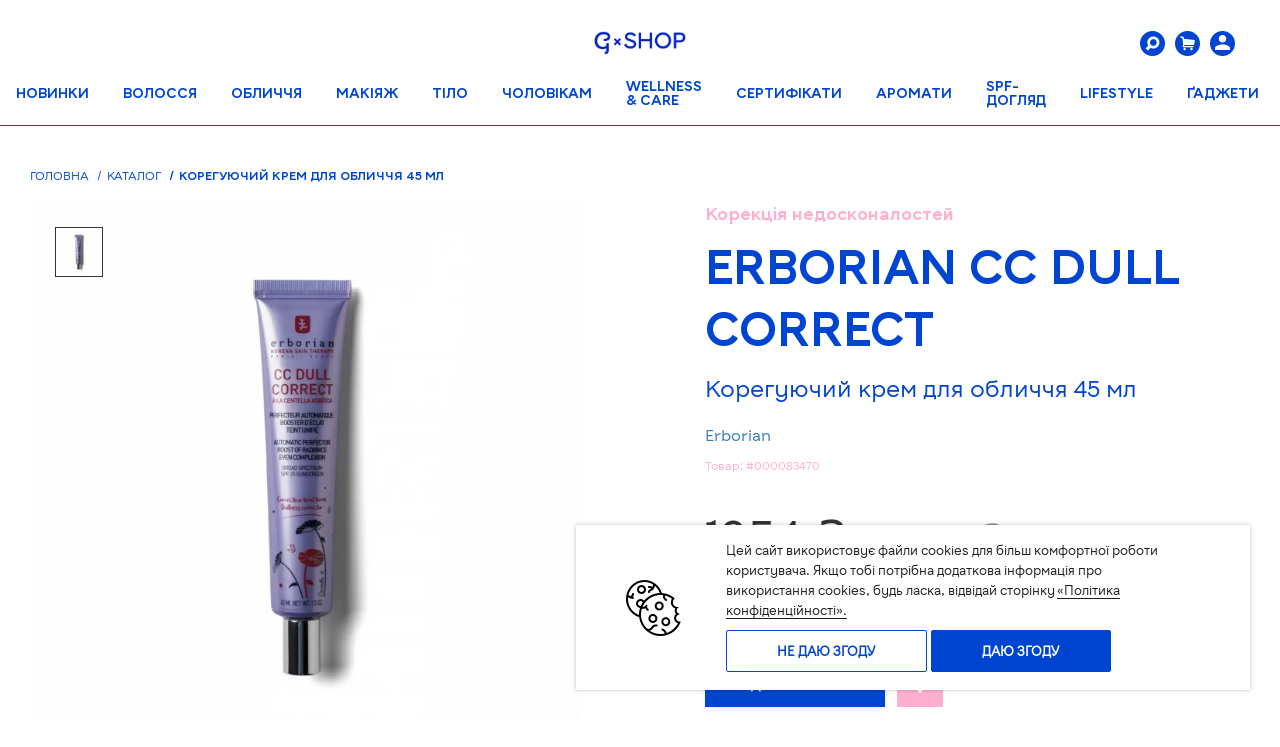

--- FILE ---
content_type: text/html; charset=UTF-8
request_url: https://shop.gbar.ua/erborian-cc-dull-correct-2
body_size: 80504
content:
<!DOCTYPE html>
<html lang="uk" prefix="og: http://ogp.me/ns#">
<head>
        <script>
        function getCookie(cookie_name) {
            var results = document.cookie.match('(^|;) ?' + cookie_name + '=([^;]*)(;|$)');

            if (results)
                return (unescape(results[2]));
            else
                return null;
        }

        function cookiesNotAgree() {
            const consentMode = {
                'ad_storage': 'denied',
                'ad_user_data': 'denied',
                'ad_personalization': 'denied',
                'analytics_storage': 'denied',
                'functionality_storage': 'denied',
                'personalization_storage': 'denied',
                'security_storage': 'denied',
            };
            gtag('consent', 'update', consentMode);
            localStorage.setItem('consentMode', JSON.stringify(consentMode));
            document.cookie = "gtagConsent=0; path=/; expires=Fri, 31 Dec 9999 23:59:59 GMT";
        }

        function cookiesAgree() {
            const consentMode = {
                'ad_storage': 'granted',
                'ad_user_data': 'granted',
                'ad_personalization': 'granted',
                'analytics_storage': 'granted',
                'functionality_storage': 'granted',
                'personalization_storage': 'granted',
                'security_storage': 'granted',
            };
            gtag('consent', 'update', consentMode);
            localStorage.setItem('consentMode', JSON.stringify(consentMode));
            document.cookie = "gtagConsent=1; path=/; expires=Fri, 31 Dec 9999 23:59:59 GMT";
        }
    </script>
            <!-- Global site tag (gtag.js) - Google Ads: 623220592 -->
        <script async src="https://www.googletagmanager.com/gtag/js?id=AW-623220592"></script>
        <script>
            window.dataLayer = window.dataLayer || [];
            function gtag(){dataLayer.push(arguments);}

            if(localStorage.getItem('consentMode') === null) {
                gtag('consent', 'default', {
                    'ad_storage': 'denied',
                    'ad_user_data': 'denied',
                    'ad_personalization': 'denied',
                    'analytics_storage': 'denied',
                    'functionality_storage': 'denied',
                    'personalization_storage': 'denied',
                    'security_storage': 'denied',
                });
            } else {
                gtag('consent', 'default', JSON.parse(localStorage.getItem('consentMode')));
            }

            gtag('js', new Date());

            gtag('config', 'AW-623220592');
            gtag('config', 'G-ENRZSC5FXJ');
        </script>
        <!-- Google Tag Manager -->
        <script>(function(w,d,s,l,i){w[l]=w[l]||[];w[l].push({'gtm.start':
                new Date().getTime(),event:'gtm.js'});var f=d.getElementsByTagName(s)[0],
            j=d.createElement(s),dl=l!='dataLayer'?'&l='+l:'';j.async=true;j.src=
            'https://www.googletagmanager.com/gtm.js?id='+i+dl;f.parentNode.insertBefore(j,f);
        })(window,document,'script','dataLayer','GTM-K83MZ7D');</script>
        <!-- End Google Tag Manager -->
            <script>
        gtag('event', 'page_view', {
            'send_to': 'AW-623220592',
            'value': 1954.15,
            'items': [{
                'id': 26332,
                'google_business_vertical': 'retail'
            }]
        });
    </script>
        <script>
        gtag("event", "select_item", {
            items: [
                {
                    item_id: '26332',
                    item_name: 'Корегуючий крем для обличчя 45 мл',
                    affiliation: "G×SHOP",
                    currency: "UAH",
                    item_brand: 'Erborian',
                    item_category: 'Корекція недосконалостей',
                    price: '1954.15',
                    quantity: 1
                }
            ]
        });
        gtag("event", "view_item", {
            currency: "UAH",
            value: 1954.15,
            items: [
                {
                    item_id: '26332',
                    item_name: 'Корегуючий крем для обличчя 45 мл',
                    affiliation: "G×SHOP",
                    currency: "UAH",
                    item_brand: 'Erborian',
                    item_category: 'Корекція недосконалостей',
                    price: '1954.15',
                    quantity: 1,
                    id: '26332',
                    google_business_vertical: 'retail'
                }
            ]
        });
        
            
            
                
                    
                    
                
            
        
    </script>
    <!-- Facebook Pixel Code -->
    <script>
        !function(f,b,e,v,n,t,s){if(f.fbq)return;n=f.fbq=function(){n.callMethod?
            n.callMethod.apply(n,arguments):n.queue.push(arguments)};if(!f._fbq)f._fbq=n;
            n.push=n;n.loaded=!0;n.version='2.0';n.queue=[];t=b.createElement(e);t.async=!0;
            t.src=v;s=b.getElementsByTagName(e)[0];s.parentNode.insertBefore(t,s)}(window,
            document,'script','https://connect.facebook.net/en_US/fbevents.js');
        fbq('init', '378111407217775');
        fbq('track', 'PageView');
    </script>
    <noscript><img height="1" width="1" style="display:none"
                   src="https://www.facebook.com/tr?id=378111407217775&ev=PageView&noscript=1"
        /></noscript>
    <script>
        var fbqProductsData = [];
        fbqProductsData[26332] = {
            content_type: 'product',
            content_ids: ['26332'],
            content_name: 'Корегуючий крем для обличчя 45 мл',
            content_category: 'Корекція недосконалостей',
            value: 1954.15,
            currency: 'UAH'
        };
        if(typeof fbq !== 'undefined'){
            fbq('track', 'ViewContent', fbqProductsData[26332]);
        }
        window.ecommerce_products_data = [];
        window.ecommerce_products_data[26332] = {
            'name': 'Корегуючий крем для обличчя 45 мл',
            'id': '26332',
            'price': '1954.15',
            'brand': 'Erborian',
            'category': 'Корекція недосконалостей',
            'list': 'Корекція недосконалостей',
            'position': 0
        };
    </script>
    <!-- End Facebook Pixel Code -->
    <script>
        window.dataLayer = window.dataLayer || [];
        dataLayer.push({
            "page": {
                "type": "product"
            },
            "product": {
                "id": "26332",
                "name": "Корегуючий крем для обличчя 45 мл",
                "category": [
                                                "Каталог"
                                                ,"Обличчя"
                                                ,"Корекція недосконалостей"
                                    ],
                "currency": "UAH",
                                    "unitPrice": 2299,
                    "unitSalePrice": 1954.15
                            }
        });
    </script>
    
    
        
        
            
            
            
        
        
    
        <script>
        window.dataLayer = window.dataLayer || [];
        dataLayer.push({
            'ecommerce': {
                'currencyCode': 'UAH',
                'detail': {
                    'actionField': {'list': 'Корекція недосконалостей'},
                    'products': [{
                        'name': 'Корегуючий крем для обличчя 45 мл',
                        'id': '26332',
                        'price': '1954.15',
                        'brand': 'Erborian',
                        'category': 'Корекція недосконалостей'
                    }]
                },
                'impressions': [
                                                                {
                        'name': 'Тонуючий крем для шкыри навколо очей 15 мл',
                        'id': '26307',
                        'price': '1529.15',
                        'brand': 'Erborian',
                        'category': 'Корекція недосконалостей',
                        'list': 'Корекція недосконалостей',
                        'position': 1
                    }                                            ,{
                        'name': 'Тонуючий крем для обличчя clair 15 мл',
                        'id': '26310',
                        'price': '1019.15',
                        'brand': 'Erborian',
                        'category': 'Корекція недосконалостей',
                        'list': 'Корекція недосконалостей',
                        'position': 2
                    }                                            ,{
                        'name': 'Крем ультра матуючий для обличчя 15 мл',
                        'id': '26314',
                        'price': '1019.15',
                        'brand': 'Erborian',
                        'category': 'Корекція недосконалостей',
                        'list': 'Корекція недосконалостей',
                        'position': 3
                    }                                            ,{
                        'name': 'Крем для обличчя на основі центелли, тон DORE 15 мл',
                        'id': '26317',
                        'price': '1019.15',
                        'brand': 'Erborian',
                        'category': 'Корекція недосконалостей',
                        'list': 'Корекція недосконалостей',
                        'position': 4
                    }                                            ,{
                        'name': 'Крем для обличчя на основі центелли,  тон DORE 15 мл',
                        'id': '26320',
                        'price': '1019.15',
                        'brand': 'Erborian',
                        'category': 'Корекція недосконалостей',
                        'list': 'Корекція недосконалостей',
                        'position': 5
                    }                                                                                                        ,{
                        'name': 'Крем для обличчя на основі центелли, тон DORE 15 мл',
                        'id': '26317',
                        'price': '1019.15',
                        'brand': 'Erborian',
                        'category': 'Корекція недосконалостей',
                        'list': 'Корекція недосконалостей',
                        'position': 6
                    }                                            ,{
                        'name': 'Крем для обличчя на основі центелли,  тон DORE 15 мл',
                        'id': '26320',
                        'price': '1019.15',
                        'brand': 'Erborian',
                        'category': 'Корекція недосконалостей',
                        'list': 'Корекція недосконалостей',
                        'position': 7
                    }                                            ,{
                        'name': 'Крем для обличчя на основі центелли,  тон CLAIR 40 мл',
                        'id': '26340',
                        'price': '1954.15',
                        'brand': 'Erborian',
                        'category': 'Корекція недосконалостей',
                        'list': 'Корекція недосконалостей',
                        'position': 8
                    }                                                        ]
            },
            'event': 'gtm-ee-event',
            'gtm-ee-event-category': 'Enhanced Ecommerce',
            'gtm-ee-event-action': 'Product Details',
            'gtm-ee-event-non-interaction': 'True',
        });
    </script>
    <script type='application/ld+json'>
{
  "@context": "http://www.schema.org",
  "@type": "product",
    "brand": "Erborian",
    "logo": "https://shop.gbar.ua/images/logo.png",
  "name": "Корегуючий крем для обличчя 45 мл",
  "sku": "6AA30259 ",
    "category": "Каталог",
      "image": "https://shop.gbar.uahttps://shop.gbar.ua/uploads/6aa30259.jpg",
    "description": "Повертає природне сяйво одним жестом! Мультифункціональна формула CC Dull миттєво бореться з тьмяністю шкіри, повертаючи їй сяйво.
Фіолетовий пігмент приховує пігментацію та інші недосконалості, вирівнюючи тон і підсвічуючи шкіру зсередини. Це ідеальний засіб для втомленої, позбавленої сяйва або шкіри з жовтим підтоном. Формула крему підійде до будь-якого відтінку шкіри, так як підлаштовується під тон шкіри, миттєво перетворюючи її.

Центелла азіатська, що входить до складу крему м&#039;яко розгладжує і глибоко зволожує шкіру. Шкіра стає більш рівною і краще відбиває світло.

СС Dull багатий екстрактом лакриці, яка стирає темні плями і бореться з вільними радикалами - причиною тьмяності і старіння шкіри.

Також до складу крему входять світловідбиваючі частинки. Вони розсіюють світло, що потрапляє на шкіру, створюючи ефект природного сяйва.

Щоб захистити шкіру від агресивного впливу сонця, в крем додані SPF 25 фільтри.
Спосіб застосування:
Наносьте крем тонким шаром як будь-який засіб для щоденного догляду за шкірою. Використовуйте коригуючий крем в якості праймера і / або як самостійний засіб.",
  "offers": {
    "@type": "Offer",
    "priceCurrency": "UAH",
    "price": "1954.15",
    "priceValidUntil": "2026-02-15",
    "itemCondition": "http://schema.org/UsedCondition",
    "availability": "http://schema.org/InStock",
    "url": "https://shop.gbar.ua/product/",
    "seller": {
      "@type": "Organization",
      "name": "G-shop"
    }
  }
      ,
  "aggregateRating": {
    "@type": "aggregateRating",
    "worstRating": "1",
    "ratingValue": "5",
      "bestRating": "5",
      "reviewCount": "1"
  }
  }
</script>    <meta property="og:locale" content="uk_UA" />
<meta property="og:title" content="Корегуючий крем для обличчя 45 мл" />
    <meta property="og:description" content="Купити ERBORIAN CC DULL CORRECT  онлайн за ціною 1954.15грн в інтернет-магазині G×SHOP. Замовити  c доставкою по Україні. Корекція недосконалостей Erborian в каталозі Джи Шоп." />
<meta property="og:site_name" content="G.SHOP - Магазин косметики" />
<meta property="og:type" content="website" />
<meta property="og:url" content="https://shop.gbar.ua/erborian-cc-dull-correct-2" />
    <meta property="og:image" content="https://shop.gbar.ua/uploads/6aa30259.jpg" />
        <script charset="UTF-8" src="//web.webpushs.com/js/push/888c6fa4be10d77c7298d852e6c3d7b3_1.js" async></script>
        <meta charset="utf-8">
            <title>Корегуючий крем для обличчя 45 мл купити в Україні. Корекція недосконалостей в інтернет-магазині G×SHOP</title>
        <meta name="description" content="Купити ERBORIAN CC DULL CORRECT  онлайн за ціною 1954.15грн в інтернет-магазині G×SHOP. Замовити  c доставкою по Україні. Корекція недосконалостей Erborian в каталозі Джи Шоп.">
        <meta name="keywords" content="">

                
                    
    <meta http-equiv="X-UA-Compatible" content="IE=edge">
    <meta name="viewport" content="width=device-width, initial-scale=1, maximum-scale=1">
    <meta name="csrf-token" content="GtbS7zhCKR16qwVPlB3uH2niPVQ0GrG74W2zefRc">
    <meta name="theme-color" content="#3490DC">
    <meta name="facebook-domain-verification" content="rq9i19ueaak462j88pyqdk0g38iaow" />
    <!-- Template Basic Images Start -->
    <link rel="shortcut icon" href="/images/favicon.png" type="image/png">
    <!-- Template Basic Images End -->

            <link rel="alternate" hreflang="ru-UA" href="https://shop.gbar.ua/ru/erborian-cc-dull-correct-2" />
        <link rel="alternate" hreflang="uk-UA" href="https://shop.gbar.ua/erborian-cc-dull-correct-2" />
    
    <!-- Load CSS, CSS Localstorage & WebFonts Main Function -->
    <link rel="preload" href="/fonts/G-BAR-Bold.ttf?69ef2e1869a62f1d9fb96d28964f5ffc" as="font" type="font/ttf" crossorigin>
    <link rel="preload" href="/fonts/icons.woff2?d1b59e85e31e591aa1c515597019fceb" as="font" type="font/woff2" crossorigin>
    <link rel="preload" href="/fonts/G-BAR-Regular.ttf?32beb049d92a5438f2a38b6ffa3d1c28" as="font" type="font/ttf" crossorigin>
    <script>!function(e){"use strict";function t(e,t,n){e.addEventListener?e.addEventListener(t,n,!1):e.attachEvent&&e.attachEvent("on"+t,n)};function n(t,n){return e.localStorage&&localStorage[t+"_content"]&&localStorage[t+"_file"]===n};function a(t,a){if(e.localStorage&&e.XMLHttpRequest)n(t,a)?o(localStorage[t+"_content"]):l(t,a);else{var s=r.createElement("link");s.href=a,s.id=t,s.rel="stylesheet",s.type="text/css",r.getElementsByTagName("head")[0].appendChild(s),r.cookie=t}}function l(e,t){var n=new XMLHttpRequest;n.open("GET",t,!0),n.onreadystatechange=function(){4===n.readyState&&200===n.status&&(o(n.responseText),localStorage[e+"_content"]=n.responseText,localStorage[e+"_file"]=t)},n.send()}function o(e){var t=r.createElement("style");t.setAttribute("type","text/css"),r.getElementsByTagName("head")[0].appendChild(t),t.styleSheet?t.styleSheet.cssText=e:t.innerHTML=e}var r=e.document;e.loadCSS=function(e,t,n){var a,l=r.createElement("link");if(t)a=t;else{var o;o=r.querySelectorAll?r.querySelectorAll("style,link[rel=stylesheet],script"):(r.body||r.getElementsByTagName("head")[0]).childNodes,a=o[o.length-1]}var s=r.styleSheets;l.rel="stylesheet",l.href=e,l.media="only x",a.parentNode.insertBefore(l,t?a:a.nextSibling);var c=function(e){for(var t=l.href,n=s.length;n--;)if(s[n].href===t)return e();setTimeout(function(){c(e)})};return l.onloadcssdefined=c,c(function(){l.media=n||"all"}),l},e.loadLocalStorageCSS=function(l,o){n(l,o)||r.cookie.indexOf(l)>-1?a(l,o):t(e,"load",function(){a(l,o)})}}(this);</script>

    <style>
        /*!
 * Bootstrap v3.4.1 (https://getbootstrap.com/)
 * Copyright 2011-2019 Twitter, Inc.
 * Licensed under MIT (https://github.com/twbs/bootstrap/blob/master/LICENSE)
 *//*! normalize.css v3.0.3 | MIT License | github.com/necolas/normalize.css */html{font-family:sans-serif;-ms-text-size-adjust:100%;-webkit-text-size-adjust:100%}body{margin:0}article,aside,details,figcaption,figure,footer,header,hgroup,main,menu,nav,section,summary{display:block}audio,canvas,progress,video{display:inline-block;vertical-align:baseline}audio:not([controls]){display:none;height:0}[hidden],template{display:none}a{background-color:transparent}a:active,a:hover{outline:0}abbr[title]{border-bottom:none;text-decoration:underline;-webkit-text-decoration:underline dotted;text-decoration:underline dotted}b,strong{font-weight:700}dfn{font-style:italic}h1{font-size:2em;margin:.67em 0}mark{background:#ff0;color:#000}small{font-size:80%}sub,sup{font-size:75%;line-height:0;position:relative;vertical-align:baseline}sup{top:-.5em}sub{bottom:-.25em}img{border:0}svg:not(:root){overflow:hidden}figure{margin:1em 40px}hr{box-sizing:content-box;height:0}pre{overflow:auto}code,kbd,pre,samp{font-family:monospace,monospace;font-size:1em}button,input,optgroup,select,textarea{color:inherit;font:inherit;margin:0}button{overflow:visible}button,select{text-transform:none}button,html input[type=button],input[type=reset],input[type=submit]{-webkit-appearance:button;cursor:pointer}button[disabled],html input[disabled]{cursor:default}button::-moz-focus-inner,input::-moz-focus-inner{border:0;padding:0}input{line-height:normal}input[type=checkbox],input[type=radio]{box-sizing:border-box;padding:0}input[type=number]::-webkit-inner-spin-button,input[type=number]::-webkit-outer-spin-button{height:auto}input[type=search]{-webkit-appearance:textfield;box-sizing:content-box}input[type=search]::-webkit-search-cancel-button,input[type=search]::-webkit-search-decoration{-webkit-appearance:none}fieldset{border:1px solid silver;margin:0 2px;padding:.35em .625em .75em}legend{border:0;padding:0}textarea{overflow:auto}optgroup{font-weight:700}table{border-collapse:collapse;border-spacing:0}td,th{padding:0}/*! Source: https://github.com/h5bp/html5-boilerplate/blob/master/src/css/main.css */@media print{*,:after,:before{color:#000!important;text-shadow:none!important;background:0 0!important;box-shadow:none!important}a,a:visited{text-decoration:underline}a[href]:after{content:" (" attr(href) ")"}abbr[title]:after{content:" (" attr(title) ")"}a[href^="#"]:after,a[href^="javascript:"]:after{content:""}blockquote,pre{border:1px solid #999;page-break-inside:avoid}thead{display:table-header-group}img,tr{page-break-inside:avoid}img{max-width:100%!important}h2,h3,p{orphans:3;widows:3}h2,h3{page-break-after:avoid}.navbar{display:none}.btn>.caret,.dropup>.btn>.caret{border-top-color:#000!important}.label{border:1px solid #000}.table{border-collapse:collapse!important}.table td,.table th{background-color:#fff!important}.table-bordered td,.table-bordered th{border:1px solid #ddd!important}}@font-face{font-family:"Glyphicons Halflings";src:url(/fonts/vendor/bootstrap/dist/glyphicons-halflings-regular.eot?f4769f9bdb7466be65088239c12046d1);src:url(/fonts/vendor/bootstrap/dist/glyphicons-halflings-regular.eot?f4769f9bdb7466be65088239c12046d1?#iefix) format("embedded-opentype"),url(/fonts/vendor/bootstrap/dist/glyphicons-halflings-regular.woff2?448c34a56d699c29117adc64c43affeb) format("woff2"),url(/fonts/vendor/bootstrap/dist/glyphicons-halflings-regular.woff?fa2772327f55d8198301fdb8bcfc8158) format("woff"),url(/fonts/vendor/bootstrap/dist/glyphicons-halflings-regular.ttf?e18bbf611f2a2e43afc071aa2f4e1512) format("truetype"),url(/fonts/vendor/bootstrap/dist/glyphicons-halflings-regular.svg?89889688147bd7575d6327160d64e760#glyphicons_halflingsregular) format("svg")}.glyphicon{position:relative;top:1px;display:inline-block;font-family:"Glyphicons Halflings";font-style:normal;font-weight:400;line-height:1;-webkit-font-smoothing:antialiased;-moz-osx-font-smoothing:grayscale}.glyphicon-asterisk:before{content:"*"}.glyphicon-plus:before{content:"+"}.glyphicon-eur:before,.glyphicon-euro:before{content:"\20AC"}.glyphicon-minus:before{content:"\2212"}.glyphicon-cloud:before{content:"\2601"}.glyphicon-envelope:before{content:"\2709"}.glyphicon-pencil:before{content:"\270F"}.glyphicon-glass:before{content:"\E001"}.glyphicon-music:before{content:"\E002"}.glyphicon-search:before{content:"\E003"}.glyphicon-heart:before{content:"\E005"}.glyphicon-star:before{content:"\E006"}.glyphicon-star-empty:before{content:"\E007"}.glyphicon-user:before{content:"\E008"}.glyphicon-film:before{content:"\E009"}.glyphicon-th-large:before{content:"\E010"}.glyphicon-th:before{content:"\E011"}.glyphicon-th-list:before{content:"\E012"}.glyphicon-ok:before{content:"\E013"}.glyphicon-remove:before{content:"\E014"}.glyphicon-zoom-in:before{content:"\E015"}.glyphicon-zoom-out:before{content:"\E016"}.glyphicon-off:before{content:"\E017"}.glyphicon-signal:before{content:"\E018"}.glyphicon-cog:before{content:"\E019"}.glyphicon-trash:before{content:"\E020"}.glyphicon-home:before{content:"\E021"}.glyphicon-file:before{content:"\E022"}.glyphicon-time:before{content:"\E023"}.glyphicon-road:before{content:"\E024"}.glyphicon-download-alt:before{content:"\E025"}.glyphicon-download:before{content:"\E026"}.glyphicon-upload:before{content:"\E027"}.glyphicon-inbox:before{content:"\E028"}.glyphicon-play-circle:before{content:"\E029"}.glyphicon-repeat:before{content:"\E030"}.glyphicon-refresh:before{content:"\E031"}.glyphicon-list-alt:before{content:"\E032"}.glyphicon-lock:before{content:"\E033"}.glyphicon-flag:before{content:"\E034"}.glyphicon-headphones:before{content:"\E035"}.glyphicon-volume-off:before{content:"\E036"}.glyphicon-volume-down:before{content:"\E037"}.glyphicon-volume-up:before{content:"\E038"}.glyphicon-qrcode:before{content:"\E039"}.glyphicon-barcode:before{content:"\E040"}.glyphicon-tag:before{content:"\E041"}.glyphicon-tags:before{content:"\E042"}.glyphicon-book:before{content:"\E043"}.glyphicon-bookmark:before{content:"\E044"}.glyphicon-print:before{content:"\E045"}.glyphicon-camera:before{content:"\E046"}.glyphicon-font:before{content:"\E047"}.glyphicon-bold:before{content:"\E048"}.glyphicon-italic:before{content:"\E049"}.glyphicon-text-height:before{content:"\E050"}.glyphicon-text-width:before{content:"\E051"}.glyphicon-align-left:before{content:"\E052"}.glyphicon-align-center:before{content:"\E053"}.glyphicon-align-right:before{content:"\E054"}.glyphicon-align-justify:before{content:"\E055"}.glyphicon-list:before{content:"\E056"}.glyphicon-indent-left:before{content:"\E057"}.glyphicon-indent-right:before{content:"\E058"}.glyphicon-facetime-video:before{content:"\E059"}.glyphicon-picture:before{content:"\E060"}.glyphicon-map-marker:before{content:"\E062"}.glyphicon-adjust:before{content:"\E063"}.glyphicon-tint:before{content:"\E064"}.glyphicon-edit:before{content:"\E065"}.glyphicon-share:before{content:"\E066"}.glyphicon-check:before{content:"\E067"}.glyphicon-move:before{content:"\E068"}.glyphicon-step-backward:before{content:"\E069"}.glyphicon-fast-backward:before{content:"\E070"}.glyphicon-backward:before{content:"\E071"}.glyphicon-play:before{content:"\E072"}.glyphicon-pause:before{content:"\E073"}.glyphicon-stop:before{content:"\E074"}.glyphicon-forward:before{content:"\E075"}.glyphicon-fast-forward:before{content:"\E076"}.glyphicon-step-forward:before{content:"\E077"}.glyphicon-eject:before{content:"\E078"}.glyphicon-chevron-left:before{content:"\E079"}.glyphicon-chevron-right:before{content:"\E080"}.glyphicon-plus-sign:before{content:"\E081"}.glyphicon-minus-sign:before{content:"\E082"}.glyphicon-remove-sign:before{content:"\E083"}.glyphicon-ok-sign:before{content:"\E084"}.glyphicon-question-sign:before{content:"\E085"}.glyphicon-info-sign:before{content:"\E086"}.glyphicon-screenshot:before{content:"\E087"}.glyphicon-remove-circle:before{content:"\E088"}.glyphicon-ok-circle:before{content:"\E089"}.glyphicon-ban-circle:before{content:"\E090"}.glyphicon-arrow-left:before{content:"\E091"}.glyphicon-arrow-right:before{content:"\E092"}.glyphicon-arrow-up:before{content:"\E093"}.glyphicon-arrow-down:before{content:"\E094"}.glyphicon-share-alt:before{content:"\E095"}.glyphicon-resize-full:before{content:"\E096"}.glyphicon-resize-small:before{content:"\E097"}.glyphicon-exclamation-sign:before{content:"\E101"}.glyphicon-gift:before{content:"\E102"}.glyphicon-leaf:before{content:"\E103"}.glyphicon-fire:before{content:"\E104"}.glyphicon-eye-open:before{content:"\E105"}.glyphicon-eye-close:before{content:"\E106"}.glyphicon-warning-sign:before{content:"\E107"}.glyphicon-plane:before{content:"\E108"}.glyphicon-calendar:before{content:"\E109"}.glyphicon-random:before{content:"\E110"}.glyphicon-comment:before{content:"\E111"}.glyphicon-magnet:before{content:"\E112"}.glyphicon-chevron-up:before{content:"\E113"}.glyphicon-chevron-down:before{content:"\E114"}.glyphicon-retweet:before{content:"\E115"}.glyphicon-shopping-cart:before{content:"\E116"}.glyphicon-folder-close:before{content:"\E117"}.glyphicon-folder-open:before{content:"\E118"}.glyphicon-resize-vertical:before{content:"\E119"}.glyphicon-resize-horizontal:before{content:"\E120"}.glyphicon-hdd:before{content:"\E121"}.glyphicon-bullhorn:before{content:"\E122"}.glyphicon-bell:before{content:"\E123"}.glyphicon-certificate:before{content:"\E124"}.glyphicon-thumbs-up:before{content:"\E125"}.glyphicon-thumbs-down:before{content:"\E126"}.glyphicon-hand-right:before{content:"\E127"}.glyphicon-hand-left:before{content:"\E128"}.glyphicon-hand-up:before{content:"\E129"}.glyphicon-hand-down:before{content:"\E130"}.glyphicon-circle-arrow-right:before{content:"\E131"}.glyphicon-circle-arrow-left:before{content:"\E132"}.glyphicon-circle-arrow-up:before{content:"\E133"}.glyphicon-circle-arrow-down:before{content:"\E134"}.glyphicon-globe:before{content:"\E135"}.glyphicon-wrench:before{content:"\E136"}.glyphicon-tasks:before{content:"\E137"}.glyphicon-filter:before{content:"\E138"}.glyphicon-briefcase:before{content:"\E139"}.glyphicon-fullscreen:before{content:"\E140"}.glyphicon-dashboard:before{content:"\E141"}.glyphicon-paperclip:before{content:"\E142"}.glyphicon-heart-empty:before{content:"\E143"}.glyphicon-link:before{content:"\E144"}.glyphicon-phone:before{content:"\E145"}.glyphicon-pushpin:before{content:"\E146"}.glyphicon-usd:before{content:"\E148"}.glyphicon-gbp:before{content:"\E149"}.glyphicon-sort:before{content:"\E150"}.glyphicon-sort-by-alphabet:before{content:"\E151"}.glyphicon-sort-by-alphabet-alt:before{content:"\E152"}.glyphicon-sort-by-order:before{content:"\E153"}.glyphicon-sort-by-order-alt:before{content:"\E154"}.glyphicon-sort-by-attributes:before{content:"\E155"}.glyphicon-sort-by-attributes-alt:before{content:"\E156"}.glyphicon-unchecked:before{content:"\E157"}.glyphicon-expand:before{content:"\E158"}.glyphicon-collapse-down:before{content:"\E159"}.glyphicon-collapse-up:before{content:"\E160"}.glyphicon-log-in:before{content:"\E161"}.glyphicon-flash:before{content:"\E162"}.glyphicon-log-out:before{content:"\E163"}.glyphicon-new-window:before{content:"\E164"}.glyphicon-record:before{content:"\E165"}.glyphicon-save:before{content:"\E166"}.glyphicon-open:before{content:"\E167"}.glyphicon-saved:before{content:"\E168"}.glyphicon-import:before{content:"\E169"}.glyphicon-export:before{content:"\E170"}.glyphicon-send:before{content:"\E171"}.glyphicon-floppy-disk:before{content:"\E172"}.glyphicon-floppy-saved:before{content:"\E173"}.glyphicon-floppy-remove:before{content:"\E174"}.glyphicon-floppy-save:before{content:"\E175"}.glyphicon-floppy-open:before{content:"\E176"}.glyphicon-credit-card:before{content:"\E177"}.glyphicon-transfer:before{content:"\E178"}.glyphicon-cutlery:before{content:"\E179"}.glyphicon-header:before{content:"\E180"}.glyphicon-compressed:before{content:"\E181"}.glyphicon-earphone:before{content:"\E182"}.glyphicon-phone-alt:before{content:"\E183"}.glyphicon-tower:before{content:"\E184"}.glyphicon-stats:before{content:"\E185"}.glyphicon-sd-video:before{content:"\E186"}.glyphicon-hd-video:before{content:"\E187"}.glyphicon-subtitles:before{content:"\E188"}.glyphicon-sound-stereo:before{content:"\E189"}.glyphicon-sound-dolby:before{content:"\E190"}.glyphicon-sound-5-1:before{content:"\E191"}.glyphicon-sound-6-1:before{content:"\E192"}.glyphicon-sound-7-1:before{content:"\E193"}.glyphicon-copyright-mark:before{content:"\E194"}.glyphicon-registration-mark:before{content:"\E195"}.glyphicon-cloud-download:before{content:"\E197"}.glyphicon-cloud-upload:before{content:"\E198"}.glyphicon-tree-conifer:before{content:"\E199"}.glyphicon-tree-deciduous:before{content:"\E200"}.glyphicon-cd:before{content:"\E201"}.glyphicon-save-file:before{content:"\E202"}.glyphicon-open-file:before{content:"\E203"}.glyphicon-level-up:before{content:"\E204"}.glyphicon-copy:before{content:"\E205"}.glyphicon-paste:before{content:"\E206"}.glyphicon-alert:before{content:"\E209"}.glyphicon-equalizer:before{content:"\E210"}.glyphicon-king:before{content:"\E211"}.glyphicon-queen:before{content:"\E212"}.glyphicon-pawn:before{content:"\E213"}.glyphicon-bishop:before{content:"\E214"}.glyphicon-knight:before{content:"\E215"}.glyphicon-baby-formula:before{content:"\E216"}.glyphicon-tent:before{content:"\26FA"}.glyphicon-blackboard:before{content:"\E218"}.glyphicon-bed:before{content:"\E219"}.glyphicon-apple:before{content:"\F8FF"}.glyphicon-erase:before{content:"\E221"}.glyphicon-hourglass:before{content:"\231B"}.glyphicon-lamp:before{content:"\E223"}.glyphicon-duplicate:before{content:"\E224"}.glyphicon-piggy-bank:before{content:"\E225"}.glyphicon-scissors:before{content:"\E226"}.glyphicon-bitcoin:before{content:"\E227"}.glyphicon-btc:before{content:"\E227"}.glyphicon-xbt:before{content:"\E227"}.glyphicon-yen:before{content:"\A5"}.glyphicon-jpy:before{content:"\A5"}.glyphicon-ruble:before{content:"\20BD"}.glyphicon-rub:before{content:"\20BD"}.glyphicon-scale:before{content:"\E230"}.glyphicon-ice-lolly:before{content:"\E231"}.glyphicon-ice-lolly-tasted:before{content:"\E232"}.glyphicon-education:before{content:"\E233"}.glyphicon-option-horizontal:before{content:"\E234"}.glyphicon-option-vertical:before{content:"\E235"}.glyphicon-menu-hamburger:before{content:"\E236"}.glyphicon-modal-window:before{content:"\E237"}.glyphicon-oil:before{content:"\E238"}.glyphicon-grain:before{content:"\E239"}.glyphicon-sunglasses:before{content:"\E240"}.glyphicon-text-size:before{content:"\E241"}.glyphicon-text-color:before{content:"\E242"}.glyphicon-text-background:before{content:"\E243"}.glyphicon-object-align-top:before{content:"\E244"}.glyphicon-object-align-bottom:before{content:"\E245"}.glyphicon-object-align-horizontal:before{content:"\E246"}.glyphicon-object-align-left:before{content:"\E247"}.glyphicon-object-align-vertical:before{content:"\E248"}.glyphicon-object-align-right:before{content:"\E249"}.glyphicon-triangle-right:before{content:"\E250"}.glyphicon-triangle-left:before{content:"\E251"}.glyphicon-triangle-bottom:before{content:"\E252"}.glyphicon-triangle-top:before{content:"\E253"}.glyphicon-console:before{content:"\E254"}.glyphicon-superscript:before{content:"\E255"}.glyphicon-subscript:before{content:"\E256"}.glyphicon-menu-left:before{content:"\E257"}.glyphicon-menu-right:before{content:"\E258"}.glyphicon-menu-down:before{content:"\E259"}.glyphicon-menu-up:before{content:"\E260"}*{box-sizing:border-box}:after,:before{box-sizing:border-box}html{font-size:10px;-webkit-tap-highlight-color:rgba(0,0,0,0)}body{font-family:"Helvetica Neue",Helvetica,Arial,sans-serif;font-size:14px;line-height:1.42857143;color:#333;background-color:#fff}button,input,select,textarea{font-family:inherit;font-size:inherit;line-height:inherit}a{color:#337ab7;text-decoration:none}a:focus,a:hover{color:#23527c;text-decoration:underline}a:focus{outline:5px auto -webkit-focus-ring-color;outline-offset:-2px}figure{margin:0}img{vertical-align:middle}.carousel-inner>.item>a>img,.carousel-inner>.item>img,.img-responsive,.thumbnail a>img,.thumbnail>img{display:block;max-width:100%;height:auto}.img-rounded{border-radius:6px}.img-thumbnail{padding:4px;line-height:1.42857143;background-color:#fff;border:1px solid #ddd;border-radius:4px;transition:all .2s ease-in-out;display:inline-block;max-width:100%;height:auto}.img-circle{border-radius:50%}hr{margin-top:20px;margin-bottom:20px;border:0;border-top:1px solid #eee}.sr-only{position:absolute;width:1px;height:1px;padding:0;margin:-1px;overflow:hidden;clip:rect(0,0,0,0);border:0}.sr-only-focusable:active,.sr-only-focusable:focus{position:static;width:auto;height:auto;margin:0;overflow:visible;clip:auto}[role=button]{cursor:pointer}.h1,.h2,.h3,.h4,.h5,.h6,h1,h2,h3,h4,h5,h6{font-family:inherit;font-weight:500;line-height:1.1;color:inherit}.h1 .small,.h1 small,.h2 .small,.h2 small,.h3 .small,.h3 small,.h4 .small,.h4 small,.h5 .small,.h5 small,.h6 .small,.h6 small,h1 .small,h1 small,h2 .small,h2 small,h3 .small,h3 small,h4 .small,h4 small,h5 .small,h5 small,h6 .small,h6 small{font-weight:400;line-height:1;color:#777}.h1,.h2,.h3,h1,h2,h3{margin-top:20px;margin-bottom:10px}.h1 .small,.h1 small,.h2 .small,.h2 small,.h3 .small,.h3 small,h1 .small,h1 small,h2 .small,h2 small,h3 .small,h3 small{font-size:65%}.h4,.h5,.h6,h4,h5,h6{margin-top:10px;margin-bottom:10px}.h4 .small,.h4 small,.h5 .small,.h5 small,.h6 .small,.h6 small,h4 .small,h4 small,h5 .small,h5 small,h6 .small,h6 small{font-size:75%}.h1,h1{font-size:36px}.h2,h2{font-size:30px}.h3,h3{font-size:24px}.h4,h4{font-size:18px}.h5,h5{font-size:14px}.h6,h6{font-size:12px}p{margin:0 0 10px}.lead{margin-bottom:20px;font-size:16px;font-weight:300;line-height:1.4}@media (min-width:768px){.lead{font-size:21px}}.small,small{font-size:85%}.mark,mark{padding:.2em;background-color:#fcf8e3}.text-left{text-align:left}.text-right{text-align:right}.text-center{text-align:center}.text-justify{text-align:justify}.text-nowrap{white-space:nowrap}.text-lowercase{text-transform:lowercase}.text-uppercase{text-transform:uppercase}.text-capitalize{text-transform:capitalize}.text-muted{color:#777}.text-primary{color:#337ab7}a.text-primary:focus,a.text-primary:hover{color:#286090}.text-success{color:#3c763d}a.text-success:focus,a.text-success:hover{color:#2b542c}.text-info{color:#31708f}a.text-info:focus,a.text-info:hover{color:#245269}.text-warning{color:#8a6d3b}a.text-warning:focus,a.text-warning:hover{color:#66512c}.text-danger{color:#a94442}a.text-danger:focus,a.text-danger:hover{color:#843534}.bg-primary{color:#fff;background-color:#337ab7}a.bg-primary:focus,a.bg-primary:hover{background-color:#286090}.bg-success{background-color:#dff0d8}a.bg-success:focus,a.bg-success:hover{background-color:#c1e2b3}.bg-info{background-color:#d9edf7}a.bg-info:focus,a.bg-info:hover{background-color:#afd9ee}.bg-warning{background-color:#fcf8e3}a.bg-warning:focus,a.bg-warning:hover{background-color:#f7ecb5}.bg-danger{background-color:#f2dede}a.bg-danger:focus,a.bg-danger:hover{background-color:#e4b9b9}.page-header{padding-bottom:9px;margin:40px 0 20px;border-bottom:1px solid #eee}ol,ul{margin-top:0;margin-bottom:10px}ol ol,ol ul,ul ol,ul ul{margin-bottom:0}.list-unstyled{padding-left:0;list-style:none}.list-inline{padding-left:0;list-style:none;margin-left:-5px}.list-inline>li{display:inline-block;padding-right:5px;padding-left:5px}dl{margin-top:0;margin-bottom:20px}dd,dt{line-height:1.42857143}dt{font-weight:700}dd{margin-left:0}@media (min-width:768px){.dl-horizontal dt{float:left;width:160px;clear:left;text-align:right;overflow:hidden;text-overflow:ellipsis;white-space:nowrap}.dl-horizontal dd{margin-left:180px}}abbr[data-original-title],abbr[title]{cursor:help}.initialism{font-size:90%;text-transform:uppercase}blockquote{padding:10px 20px;margin:0 0 20px;font-size:17.5px;border-left:5px solid #eee}blockquote ol:last-child,blockquote p:last-child,blockquote ul:last-child{margin-bottom:0}blockquote .small,blockquote footer,blockquote small{display:block;font-size:80%;line-height:1.42857143;color:#777}blockquote .small:before,blockquote footer:before,blockquote small:before{content:"\2014   \A0"}.blockquote-reverse,blockquote.pull-right{padding-right:15px;padding-left:0;text-align:right;border-right:5px solid #eee;border-left:0}.blockquote-reverse .small:before,.blockquote-reverse footer:before,.blockquote-reverse small:before,blockquote.pull-right .small:before,blockquote.pull-right footer:before,blockquote.pull-right small:before{content:""}.blockquote-reverse .small:after,.blockquote-reverse footer:after,.blockquote-reverse small:after,blockquote.pull-right .small:after,blockquote.pull-right footer:after,blockquote.pull-right small:after{content:"\A0   \2014"}address{margin-bottom:20px;font-style:normal;line-height:1.42857143}code,kbd,pre,samp{font-family:Menlo,Monaco,Consolas,"Courier New",monospace}code{padding:2px 4px;font-size:90%;color:#c7254e;background-color:#f9f2f4;border-radius:4px}kbd{padding:2px 4px;font-size:90%;color:#fff;background-color:#333;border-radius:3px;box-shadow:inset 0 -1px 0 rgba(0,0,0,.25)}kbd kbd{padding:0;font-size:100%;font-weight:700;box-shadow:none}pre{display:block;padding:9.5px;margin:0 0 10px;font-size:13px;line-height:1.42857143;color:#333;word-break:break-all;word-wrap:break-word;background-color:#f5f5f5;border:1px solid #ccc;border-radius:4px}pre code{padding:0;font-size:inherit;color:inherit;white-space:pre-wrap;background-color:transparent;border-radius:0}.pre-scrollable{max-height:340px;overflow-y:scroll}.container{padding-right:15px;padding-left:15px;margin-right:auto;margin-left:auto}@media (min-width:768px){.container{width:750px}}@media (min-width:992px){.container{width:970px}}@media (min-width:1200px){.container{width:1170px}}.container-fluid{padding-right:15px;padding-left:15px;margin-right:auto;margin-left:auto}.row{margin-right:-15px;margin-left:-15px}.row-no-gutters{margin-right:0;margin-left:0}.row-no-gutters [class*=col-]{padding-right:0;padding-left:0}.col-lg-1,.col-lg-10,.col-lg-11,.col-lg-12,.col-lg-2,.col-lg-3,.col-lg-4,.col-lg-5,.col-lg-6,.col-lg-7,.col-lg-8,.col-lg-9,.col-md-1,.col-md-10,.col-md-11,.col-md-12,.col-md-2,.col-md-3,.col-md-4,.col-md-5,.col-md-6,.col-md-7,.col-md-8,.col-md-9,.col-sm-1,.col-sm-10,.col-sm-11,.col-sm-12,.col-sm-2,.col-sm-3,.col-sm-4,.col-sm-5,.col-sm-6,.col-sm-7,.col-sm-8,.col-sm-9,.col-xs-1,.col-xs-10,.col-xs-11,.col-xs-12,.col-xs-2,.col-xs-3,.col-xs-4,.col-xs-5,.col-xs-6,.col-xs-7,.col-xs-8,.col-xs-9{position:relative;min-height:1px;padding-right:15px;padding-left:15px}.col-xs-1,.col-xs-10,.col-xs-11,.col-xs-12,.col-xs-2,.col-xs-3,.col-xs-4,.col-xs-5,.col-xs-6,.col-xs-7,.col-xs-8,.col-xs-9{float:left}.col-xs-12{width:100%}.col-xs-11{width:91.66666667%}.col-xs-10{width:83.33333333%}.col-xs-9{width:75%}.col-xs-8{width:66.66666667%}.col-xs-7{width:58.33333333%}.col-xs-6{width:50%}.col-xs-5{width:41.66666667%}.col-xs-4{width:33.33333333%}.col-xs-3{width:25%}.col-xs-2{width:16.66666667%}.col-xs-1{width:8.33333333%}.col-xs-pull-12{right:100%}.col-xs-pull-11{right:91.66666667%}.col-xs-pull-10{right:83.33333333%}.col-xs-pull-9{right:75%}.col-xs-pull-8{right:66.66666667%}.col-xs-pull-7{right:58.33333333%}.col-xs-pull-6{right:50%}.col-xs-pull-5{right:41.66666667%}.col-xs-pull-4{right:33.33333333%}.col-xs-pull-3{right:25%}.col-xs-pull-2{right:16.66666667%}.col-xs-pull-1{right:8.33333333%}.col-xs-pull-0{right:auto}.col-xs-push-12{left:100%}.col-xs-push-11{left:91.66666667%}.col-xs-push-10{left:83.33333333%}.col-xs-push-9{left:75%}.col-xs-push-8{left:66.66666667%}.col-xs-push-7{left:58.33333333%}.col-xs-push-6{left:50%}.col-xs-push-5{left:41.66666667%}.col-xs-push-4{left:33.33333333%}.col-xs-push-3{left:25%}.col-xs-push-2{left:16.66666667%}.col-xs-push-1{left:8.33333333%}.col-xs-push-0{left:auto}.col-xs-offset-12{margin-left:100%}.col-xs-offset-11{margin-left:91.66666667%}.col-xs-offset-10{margin-left:83.33333333%}.col-xs-offset-9{margin-left:75%}.col-xs-offset-8{margin-left:66.66666667%}.col-xs-offset-7{margin-left:58.33333333%}.col-xs-offset-6{margin-left:50%}.col-xs-offset-5{margin-left:41.66666667%}.col-xs-offset-4{margin-left:33.33333333%}.col-xs-offset-3{margin-left:25%}.col-xs-offset-2{margin-left:16.66666667%}.col-xs-offset-1{margin-left:8.33333333%}.col-xs-offset-0{margin-left:0}@media (min-width:768px){.col-sm-1,.col-sm-10,.col-sm-11,.col-sm-12,.col-sm-2,.col-sm-3,.col-sm-4,.col-sm-5,.col-sm-6,.col-sm-7,.col-sm-8,.col-sm-9{float:left}.col-sm-12{width:100%}.col-sm-11{width:91.66666667%}.col-sm-10{width:83.33333333%}.col-sm-9{width:75%}.col-sm-8{width:66.66666667%}.col-sm-7{width:58.33333333%}.col-sm-6{width:50%}.col-sm-5{width:41.66666667%}.col-sm-4{width:33.33333333%}.col-sm-3{width:25%}.col-sm-2{width:16.66666667%}.col-sm-1{width:8.33333333%}.col-sm-pull-12{right:100%}.col-sm-pull-11{right:91.66666667%}.col-sm-pull-10{right:83.33333333%}.col-sm-pull-9{right:75%}.col-sm-pull-8{right:66.66666667%}.col-sm-pull-7{right:58.33333333%}.col-sm-pull-6{right:50%}.col-sm-pull-5{right:41.66666667%}.col-sm-pull-4{right:33.33333333%}.col-sm-pull-3{right:25%}.col-sm-pull-2{right:16.66666667%}.col-sm-pull-1{right:8.33333333%}.col-sm-pull-0{right:auto}.col-sm-push-12{left:100%}.col-sm-push-11{left:91.66666667%}.col-sm-push-10{left:83.33333333%}.col-sm-push-9{left:75%}.col-sm-push-8{left:66.66666667%}.col-sm-push-7{left:58.33333333%}.col-sm-push-6{left:50%}.col-sm-push-5{left:41.66666667%}.col-sm-push-4{left:33.33333333%}.col-sm-push-3{left:25%}.col-sm-push-2{left:16.66666667%}.col-sm-push-1{left:8.33333333%}.col-sm-push-0{left:auto}.col-sm-offset-12{margin-left:100%}.col-sm-offset-11{margin-left:91.66666667%}.col-sm-offset-10{margin-left:83.33333333%}.col-sm-offset-9{margin-left:75%}.col-sm-offset-8{margin-left:66.66666667%}.col-sm-offset-7{margin-left:58.33333333%}.col-sm-offset-6{margin-left:50%}.col-sm-offset-5{margin-left:41.66666667%}.col-sm-offset-4{margin-left:33.33333333%}.col-sm-offset-3{margin-left:25%}.col-sm-offset-2{margin-left:16.66666667%}.col-sm-offset-1{margin-left:8.33333333%}.col-sm-offset-0{margin-left:0}}@media (min-width:992px){.col-md-1,.col-md-10,.col-md-11,.col-md-12,.col-md-2,.col-md-3,.col-md-4,.col-md-5,.col-md-6,.col-md-7,.col-md-8,.col-md-9{float:left}.col-md-12{width:100%}.col-md-11{width:91.66666667%}.col-md-10{width:83.33333333%}.col-md-9{width:75%}.col-md-8{width:66.66666667%}.col-md-7{width:58.33333333%}.col-md-6{width:50%}.col-md-5{width:41.66666667%}.col-md-4{width:33.33333333%}.col-md-3{width:25%}.col-md-2{width:16.66666667%}.col-md-1{width:8.33333333%}.col-md-pull-12{right:100%}.col-md-pull-11{right:91.66666667%}.col-md-pull-10{right:83.33333333%}.col-md-pull-9{right:75%}.col-md-pull-8{right:66.66666667%}.col-md-pull-7{right:58.33333333%}.col-md-pull-6{right:50%}.col-md-pull-5{right:41.66666667%}.col-md-pull-4{right:33.33333333%}.col-md-pull-3{right:25%}.col-md-pull-2{right:16.66666667%}.col-md-pull-1{right:8.33333333%}.col-md-pull-0{right:auto}.col-md-push-12{left:100%}.col-md-push-11{left:91.66666667%}.col-md-push-10{left:83.33333333%}.col-md-push-9{left:75%}.col-md-push-8{left:66.66666667%}.col-md-push-7{left:58.33333333%}.col-md-push-6{left:50%}.col-md-push-5{left:41.66666667%}.col-md-push-4{left:33.33333333%}.col-md-push-3{left:25%}.col-md-push-2{left:16.66666667%}.col-md-push-1{left:8.33333333%}.col-md-push-0{left:auto}.col-md-offset-12{margin-left:100%}.col-md-offset-11{margin-left:91.66666667%}.col-md-offset-10{margin-left:83.33333333%}.col-md-offset-9{margin-left:75%}.col-md-offset-8{margin-left:66.66666667%}.col-md-offset-7{margin-left:58.33333333%}.col-md-offset-6{margin-left:50%}.col-md-offset-5{margin-left:41.66666667%}.col-md-offset-4{margin-left:33.33333333%}.col-md-offset-3{margin-left:25%}.col-md-offset-2{margin-left:16.66666667%}.col-md-offset-1{margin-left:8.33333333%}.col-md-offset-0{margin-left:0}}@media (min-width:1200px){.col-lg-1,.col-lg-10,.col-lg-11,.col-lg-12,.col-lg-2,.col-lg-3,.col-lg-4,.col-lg-5,.col-lg-6,.col-lg-7,.col-lg-8,.col-lg-9{float:left}.col-lg-12{width:100%}.col-lg-11{width:91.66666667%}.col-lg-10{width:83.33333333%}.col-lg-9{width:75%}.col-lg-8{width:66.66666667%}.col-lg-7{width:58.33333333%}.col-lg-6{width:50%}.col-lg-5{width:41.66666667%}.col-lg-4{width:33.33333333%}.col-lg-3{width:25%}.col-lg-2{width:16.66666667%}.col-lg-1{width:8.33333333%}.col-lg-pull-12{right:100%}.col-lg-pull-11{right:91.66666667%}.col-lg-pull-10{right:83.33333333%}.col-lg-pull-9{right:75%}.col-lg-pull-8{right:66.66666667%}.col-lg-pull-7{right:58.33333333%}.col-lg-pull-6{right:50%}.col-lg-pull-5{right:41.66666667%}.col-lg-pull-4{right:33.33333333%}.col-lg-pull-3{right:25%}.col-lg-pull-2{right:16.66666667%}.col-lg-pull-1{right:8.33333333%}.col-lg-pull-0{right:auto}.col-lg-push-12{left:100%}.col-lg-push-11{left:91.66666667%}.col-lg-push-10{left:83.33333333%}.col-lg-push-9{left:75%}.col-lg-push-8{left:66.66666667%}.col-lg-push-7{left:58.33333333%}.col-lg-push-6{left:50%}.col-lg-push-5{left:41.66666667%}.col-lg-push-4{left:33.33333333%}.col-lg-push-3{left:25%}.col-lg-push-2{left:16.66666667%}.col-lg-push-1{left:8.33333333%}.col-lg-push-0{left:auto}.col-lg-offset-12{margin-left:100%}.col-lg-offset-11{margin-left:91.66666667%}.col-lg-offset-10{margin-left:83.33333333%}.col-lg-offset-9{margin-left:75%}.col-lg-offset-8{margin-left:66.66666667%}.col-lg-offset-7{margin-left:58.33333333%}.col-lg-offset-6{margin-left:50%}.col-lg-offset-5{margin-left:41.66666667%}.col-lg-offset-4{margin-left:33.33333333%}.col-lg-offset-3{margin-left:25%}.col-lg-offset-2{margin-left:16.66666667%}.col-lg-offset-1{margin-left:8.33333333%}.col-lg-offset-0{margin-left:0}}table{background-color:transparent}table col[class*=col-]{position:static;display:table-column;float:none}table td[class*=col-],table th[class*=col-]{position:static;display:table-cell;float:none}caption{padding-top:8px;padding-bottom:8px;color:#777;text-align:left}th{text-align:left}.table{width:100%;max-width:100%;margin-bottom:20px}.table>tbody>tr>td,.table>tbody>tr>th,.table>tfoot>tr>td,.table>tfoot>tr>th,.table>thead>tr>td,.table>thead>tr>th{padding:8px;line-height:1.42857143;vertical-align:top;border-top:1px solid #ddd}.table>thead>tr>th{vertical-align:bottom;border-bottom:2px solid #ddd}.table>caption+thead>tr:first-child>td,.table>caption+thead>tr:first-child>th,.table>colgroup+thead>tr:first-child>td,.table>colgroup+thead>tr:first-child>th,.table>thead:first-child>tr:first-child>td,.table>thead:first-child>tr:first-child>th{border-top:0}.table>tbody+tbody{border-top:2px solid #ddd}.table .table{background-color:#fff}.table-condensed>tbody>tr>td,.table-condensed>tbody>tr>th,.table-condensed>tfoot>tr>td,.table-condensed>tfoot>tr>th,.table-condensed>thead>tr>td,.table-condensed>thead>tr>th{padding:5px}.table-bordered{border:1px solid #ddd}.table-bordered>tbody>tr>td,.table-bordered>tbody>tr>th,.table-bordered>tfoot>tr>td,.table-bordered>tfoot>tr>th,.table-bordered>thead>tr>td,.table-bordered>thead>tr>th{border:1px solid #ddd}.table-bordered>thead>tr>td,.table-bordered>thead>tr>th{border-bottom-width:2px}.table-striped>tbody>tr:nth-of-type(odd){background-color:#f9f9f9}.table-hover>tbody>tr:hover{background-color:#f5f5f5}.table>tbody>tr.active>td,.table>tbody>tr.active>th,.table>tbody>tr>td.active,.table>tbody>tr>th.active,.table>tfoot>tr.active>td,.table>tfoot>tr.active>th,.table>tfoot>tr>td.active,.table>tfoot>tr>th.active,.table>thead>tr.active>td,.table>thead>tr.active>th,.table>thead>tr>td.active,.table>thead>tr>th.active{background-color:#f5f5f5}.table-hover>tbody>tr.active:hover>td,.table-hover>tbody>tr.active:hover>th,.table-hover>tbody>tr:hover>.active,.table-hover>tbody>tr>td.active:hover,.table-hover>tbody>tr>th.active:hover{background-color:#e8e8e8}.table>tbody>tr.success>td,.table>tbody>tr.success>th,.table>tbody>tr>td.success,.table>tbody>tr>th.success,.table>tfoot>tr.success>td,.table>tfoot>tr.success>th,.table>tfoot>tr>td.success,.table>tfoot>tr>th.success,.table>thead>tr.success>td,.table>thead>tr.success>th,.table>thead>tr>td.success,.table>thead>tr>th.success{background-color:#dff0d8}.table-hover>tbody>tr.success:hover>td,.table-hover>tbody>tr.success:hover>th,.table-hover>tbody>tr:hover>.success,.table-hover>tbody>tr>td.success:hover,.table-hover>tbody>tr>th.success:hover{background-color:#d0e9c6}.table>tbody>tr.info>td,.table>tbody>tr.info>th,.table>tbody>tr>td.info,.table>tbody>tr>th.info,.table>tfoot>tr.info>td,.table>tfoot>tr.info>th,.table>tfoot>tr>td.info,.table>tfoot>tr>th.info,.table>thead>tr.info>td,.table>thead>tr.info>th,.table>thead>tr>td.info,.table>thead>tr>th.info{background-color:#d9edf7}.table-hover>tbody>tr.info:hover>td,.table-hover>tbody>tr.info:hover>th,.table-hover>tbody>tr:hover>.info,.table-hover>tbody>tr>td.info:hover,.table-hover>tbody>tr>th.info:hover{background-color:#c4e3f3}.table>tbody>tr.warning>td,.table>tbody>tr.warning>th,.table>tbody>tr>td.warning,.table>tbody>tr>th.warning,.table>tfoot>tr.warning>td,.table>tfoot>tr.warning>th,.table>tfoot>tr>td.warning,.table>tfoot>tr>th.warning,.table>thead>tr.warning>td,.table>thead>tr.warning>th,.table>thead>tr>td.warning,.table>thead>tr>th.warning{background-color:#fcf8e3}.table-hover>tbody>tr.warning:hover>td,.table-hover>tbody>tr.warning:hover>th,.table-hover>tbody>tr:hover>.warning,.table-hover>tbody>tr>td.warning:hover,.table-hover>tbody>tr>th.warning:hover{background-color:#faf2cc}.table>tbody>tr.danger>td,.table>tbody>tr.danger>th,.table>tbody>tr>td.danger,.table>tbody>tr>th.danger,.table>tfoot>tr.danger>td,.table>tfoot>tr.danger>th,.table>tfoot>tr>td.danger,.table>tfoot>tr>th.danger,.table>thead>tr.danger>td,.table>thead>tr.danger>th,.table>thead>tr>td.danger,.table>thead>tr>th.danger{background-color:#f2dede}.table-hover>tbody>tr.danger:hover>td,.table-hover>tbody>tr.danger:hover>th,.table-hover>tbody>tr:hover>.danger,.table-hover>tbody>tr>td.danger:hover,.table-hover>tbody>tr>th.danger:hover{background-color:#ebcccc}.table-responsive{min-height:.01%;overflow-x:auto}@media screen and (max-width:767px){.table-responsive{width:100%;margin-bottom:15px;overflow-y:hidden;-ms-overflow-style:-ms-autohiding-scrollbar;border:1px solid #ddd}.table-responsive>.table{margin-bottom:0}.table-responsive>.table>tbody>tr>td,.table-responsive>.table>tbody>tr>th,.table-responsive>.table>tfoot>tr>td,.table-responsive>.table>tfoot>tr>th,.table-responsive>.table>thead>tr>td,.table-responsive>.table>thead>tr>th{white-space:nowrap}.table-responsive>.table-bordered{border:0}.table-responsive>.table-bordered>tbody>tr>td:first-child,.table-responsive>.table-bordered>tbody>tr>th:first-child,.table-responsive>.table-bordered>tfoot>tr>td:first-child,.table-responsive>.table-bordered>tfoot>tr>th:first-child,.table-responsive>.table-bordered>thead>tr>td:first-child,.table-responsive>.table-bordered>thead>tr>th:first-child{border-left:0}.table-responsive>.table-bordered>tbody>tr>td:last-child,.table-responsive>.table-bordered>tbody>tr>th:last-child,.table-responsive>.table-bordered>tfoot>tr>td:last-child,.table-responsive>.table-bordered>tfoot>tr>th:last-child,.table-responsive>.table-bordered>thead>tr>td:last-child,.table-responsive>.table-bordered>thead>tr>th:last-child{border-right:0}.table-responsive>.table-bordered>tbody>tr:last-child>td,.table-responsive>.table-bordered>tbody>tr:last-child>th,.table-responsive>.table-bordered>tfoot>tr:last-child>td,.table-responsive>.table-bordered>tfoot>tr:last-child>th{border-bottom:0}}fieldset{min-width:0;padding:0;margin:0;border:0}legend{display:block;width:100%;padding:0;margin-bottom:20px;font-size:21px;line-height:inherit;color:#333;border:0;border-bottom:1px solid #e5e5e5}label{display:inline-block;max-width:100%;margin-bottom:5px;font-weight:700}input[type=search]{box-sizing:border-box;-webkit-appearance:none;-moz-appearance:none;appearance:none}input[type=checkbox],input[type=radio]{margin:4px 0 0;margin-top:1px\9;line-height:normal}fieldset[disabled] input[type=checkbox],fieldset[disabled] input[type=radio],input[type=checkbox].disabled,input[type=checkbox][disabled],input[type=radio].disabled,input[type=radio][disabled]{cursor:not-allowed}input[type=file]{display:block}input[type=range]{display:block;width:100%}select[multiple],select[size]{height:auto}input[type=checkbox]:focus,input[type=file]:focus,input[type=radio]:focus{outline:5px auto -webkit-focus-ring-color;outline-offset:-2px}output{display:block;padding-top:7px;font-size:14px;line-height:1.42857143;color:#555}.form-control{display:block;width:100%;height:34px;padding:6px 12px;font-size:14px;line-height:1.42857143;color:#555;background-color:#fff;background-image:none;border:1px solid #ccc;border-radius:4px;box-shadow:inset 0 1px 1px rgba(0,0,0,.075);transition:border-color ease-in-out .15s,box-shadow ease-in-out .15s}.form-control:focus{border-color:#66afe9;outline:0;box-shadow:inset 0 1px 1px rgba(0,0,0,.075),0 0 8px rgba(102,175,233,.6)}.form-control::-moz-placeholder{color:#999;opacity:1}.form-control:-ms-input-placeholder{color:#999}.form-control::-webkit-input-placeholder{color:#999}.form-control::-ms-expand{background-color:transparent;border:0}.form-control[disabled],.form-control[readonly],fieldset[disabled] .form-control{background-color:#eee;opacity:1}.form-control[disabled],fieldset[disabled] .form-control{cursor:not-allowed}textarea.form-control{height:auto}@media screen and (-webkit-min-device-pixel-ratio:0){input[type=date].form-control,input[type=datetime-local].form-control,input[type=month].form-control,input[type=time].form-control{line-height:34px}.input-group-sm input[type=date],.input-group-sm input[type=datetime-local],.input-group-sm input[type=month],.input-group-sm input[type=time],input[type=date].input-sm,input[type=datetime-local].input-sm,input[type=month].input-sm,input[type=time].input-sm{line-height:30px}.input-group-lg input[type=date],.input-group-lg input[type=datetime-local],.input-group-lg input[type=month],.input-group-lg input[type=time],input[type=date].input-lg,input[type=datetime-local].input-lg,input[type=month].input-lg,input[type=time].input-lg{line-height:46px}}.form-group{margin-bottom:15px}.checkbox,.radio{position:relative;display:block;margin-top:10px;margin-bottom:10px}.checkbox.disabled label,.radio.disabled label,fieldset[disabled] .checkbox label,fieldset[disabled] .radio label{cursor:not-allowed}.checkbox label,.radio label{min-height:20px;padding-left:20px;margin-bottom:0;font-weight:400;cursor:pointer}.checkbox input[type=checkbox],.checkbox-inline input[type=checkbox],.radio input[type=radio],.radio-inline input[type=radio]{position:absolute;margin-top:4px\9;margin-left:-20px}.checkbox+.checkbox,.radio+.radio{margin-top:-5px}.checkbox-inline,.radio-inline{position:relative;display:inline-block;padding-left:20px;margin-bottom:0;font-weight:400;vertical-align:middle;cursor:pointer}.checkbox-inline.disabled,.radio-inline.disabled,fieldset[disabled] .checkbox-inline,fieldset[disabled] .radio-inline{cursor:not-allowed}.checkbox-inline+.checkbox-inline,.radio-inline+.radio-inline{margin-top:0;margin-left:10px}.form-control-static{min-height:34px;padding-top:7px;padding-bottom:7px;margin-bottom:0}.form-control-static.input-lg,.form-control-static.input-sm{padding-right:0;padding-left:0}.input-sm{height:30px;padding:5px 10px;font-size:12px;line-height:1.5;border-radius:3px}select.input-sm{height:30px;line-height:30px}select[multiple].input-sm,textarea.input-sm{height:auto}.form-group-sm .form-control{height:30px;padding:5px 10px;font-size:12px;line-height:1.5;border-radius:3px}.form-group-sm select.form-control{height:30px;line-height:30px}.form-group-sm select[multiple].form-control,.form-group-sm textarea.form-control{height:auto}.form-group-sm .form-control-static{height:30px;min-height:32px;padding:6px 10px;font-size:12px;line-height:1.5}.input-lg{height:46px;padding:10px 16px;font-size:18px;line-height:1.3333333;border-radius:6px}select.input-lg{height:46px;line-height:46px}select[multiple].input-lg,textarea.input-lg{height:auto}.form-group-lg .form-control{height:46px;padding:10px 16px;font-size:18px;line-height:1.3333333;border-radius:6px}.form-group-lg select.form-control{height:46px;line-height:46px}.form-group-lg select[multiple].form-control,.form-group-lg textarea.form-control{height:auto}.form-group-lg .form-control-static{height:46px;min-height:38px;padding:11px 16px;font-size:18px;line-height:1.3333333}.has-feedback{position:relative}.has-feedback .form-control{padding-right:42.5px}.form-control-feedback{position:absolute;top:0;right:0;z-index:2;display:block;width:34px;height:34px;line-height:34px;text-align:center;pointer-events:none}.form-group-lg .form-control+.form-control-feedback,.input-group-lg+.form-control-feedback,.input-lg+.form-control-feedback{width:46px;height:46px;line-height:46px}.form-group-sm .form-control+.form-control-feedback,.input-group-sm+.form-control-feedback,.input-sm+.form-control-feedback{width:30px;height:30px;line-height:30px}.has-success .checkbox,.has-success .checkbox-inline,.has-success .control-label,.has-success .help-block,.has-success .radio,.has-success .radio-inline,.has-success.checkbox label,.has-success.checkbox-inline label,.has-success.radio label,.has-success.radio-inline label{color:#3c763d}.has-success .form-control{border-color:#3c763d;box-shadow:inset 0 1px 1px rgba(0,0,0,.075)}.has-success .form-control:focus{border-color:#2b542c;box-shadow:inset 0 1px 1px rgba(0,0,0,.075),0 0 6px #67b168}.has-success .input-group-addon{color:#3c763d;background-color:#dff0d8;border-color:#3c763d}.has-success .form-control-feedback{color:#3c763d}.has-warning .checkbox,.has-warning .checkbox-inline,.has-warning .control-label,.has-warning .help-block,.has-warning .radio,.has-warning .radio-inline,.has-warning.checkbox label,.has-warning.checkbox-inline label,.has-warning.radio label,.has-warning.radio-inline label{color:#8a6d3b}.has-warning .form-control{border-color:#8a6d3b;box-shadow:inset 0 1px 1px rgba(0,0,0,.075)}.has-warning .form-control:focus{border-color:#66512c;box-shadow:inset 0 1px 1px rgba(0,0,0,.075),0 0 6px #c0a16b}.has-warning .input-group-addon{color:#8a6d3b;background-color:#fcf8e3;border-color:#8a6d3b}.has-warning .form-control-feedback{color:#8a6d3b}.has-error .checkbox,.has-error .checkbox-inline,.has-error .control-label,.has-error .help-block,.has-error .radio,.has-error .radio-inline,.has-error.checkbox label,.has-error.checkbox-inline label,.has-error.radio label,.has-error.radio-inline label{color:#a94442}.has-error .form-control{border-color:#a94442;box-shadow:inset 0 1px 1px rgba(0,0,0,.075)}.has-error .form-control:focus{border-color:#843534;box-shadow:inset 0 1px 1px rgba(0,0,0,.075),0 0 6px #ce8483}.has-error .input-group-addon{color:#a94442;background-color:#f2dede;border-color:#a94442}.has-error .form-control-feedback{color:#a94442}.has-feedback label~.form-control-feedback{top:25px}.has-feedback label.sr-only~.form-control-feedback{top:0}.help-block{display:block;margin-top:5px;margin-bottom:10px;color:#737373}@media (min-width:768px){.form-inline .form-group{display:inline-block;margin-bottom:0;vertical-align:middle}.form-inline .form-control{display:inline-block;width:auto;vertical-align:middle}.form-inline .form-control-static{display:inline-block}.form-inline .input-group{display:inline-table;vertical-align:middle}.form-inline .input-group .form-control,.form-inline .input-group .input-group-addon,.form-inline .input-group .input-group-btn{width:auto}.form-inline .input-group>.form-control{width:100%}.form-inline .control-label{margin-bottom:0;vertical-align:middle}.form-inline .checkbox,.form-inline .radio{display:inline-block;margin-top:0;margin-bottom:0;vertical-align:middle}.form-inline .checkbox label,.form-inline .radio label{padding-left:0}.form-inline .checkbox input[type=checkbox],.form-inline .radio input[type=radio]{position:relative;margin-left:0}.form-inline .has-feedback .form-control-feedback{top:0}}.form-horizontal .checkbox,.form-horizontal .checkbox-inline,.form-horizontal .radio,.form-horizontal .radio-inline{padding-top:7px;margin-top:0;margin-bottom:0}.form-horizontal .checkbox,.form-horizontal .radio{min-height:27px}.form-horizontal .form-group{margin-right:-15px;margin-left:-15px}@media (min-width:768px){.form-horizontal .control-label{padding-top:7px;margin-bottom:0;text-align:right}}.form-horizontal .has-feedback .form-control-feedback{right:15px}@media (min-width:768px){.form-horizontal .form-group-lg .control-label{padding-top:11px;font-size:18px}}@media (min-width:768px){.form-horizontal .form-group-sm .control-label{padding-top:6px;font-size:12px}}.btn{display:inline-block;margin-bottom:0;font-weight:400;text-align:center;white-space:nowrap;vertical-align:middle;touch-action:manipulation;cursor:pointer;background-image:none;border:1px solid transparent;padding:6px 12px;font-size:14px;line-height:1.42857143;border-radius:4px;-webkit-user-select:none;-moz-user-select:none;user-select:none}.btn.active.focus,.btn.active:focus,.btn.focus,.btn:active.focus,.btn:active:focus,.btn:focus{outline:5px auto -webkit-focus-ring-color;outline-offset:-2px}.btn.focus,.btn:focus,.btn:hover{color:#333;text-decoration:none}.btn.active,.btn:active{background-image:none;outline:0;box-shadow:inset 0 3px 5px rgba(0,0,0,.125)}.btn.disabled,.btn[disabled],fieldset[disabled] .btn{cursor:not-allowed;filter:alpha(opacity=65);opacity:.65;box-shadow:none}a.btn.disabled,fieldset[disabled] a.btn{pointer-events:none}.btn-default{color:#333;background-color:#fff;border-color:#ccc}.btn-default.focus,.btn-default:focus{color:#333;background-color:#e6e6e6;border-color:#8c8c8c}.btn-default:hover{color:#333;background-color:#e6e6e6;border-color:#adadad}.btn-default.active,.btn-default:active,.open>.dropdown-toggle.btn-default{color:#333;background-color:#e6e6e6;background-image:none;border-color:#adadad}.btn-default.active.focus,.btn-default.active:focus,.btn-default.active:hover,.btn-default:active.focus,.btn-default:active:focus,.btn-default:active:hover,.open>.dropdown-toggle.btn-default.focus,.open>.dropdown-toggle.btn-default:focus,.open>.dropdown-toggle.btn-default:hover{color:#333;background-color:#d4d4d4;border-color:#8c8c8c}.btn-default.disabled.focus,.btn-default.disabled:focus,.btn-default.disabled:hover,.btn-default[disabled].focus,.btn-default[disabled]:focus,.btn-default[disabled]:hover,fieldset[disabled] .btn-default.focus,fieldset[disabled] .btn-default:focus,fieldset[disabled] .btn-default:hover{background-color:#fff;border-color:#ccc}.btn-default .badge{color:#fff;background-color:#333}.btn-primary{color:#fff;background-color:#337ab7;border-color:#2e6da4}.btn-primary.focus,.btn-primary:focus{color:#fff;background-color:#286090;border-color:#122b40}.btn-primary:hover{color:#fff;background-color:#286090;border-color:#204d74}.btn-primary.active,.btn-primary:active,.open>.dropdown-toggle.btn-primary{color:#fff;background-color:#286090;background-image:none;border-color:#204d74}.btn-primary.active.focus,.btn-primary.active:focus,.btn-primary.active:hover,.btn-primary:active.focus,.btn-primary:active:focus,.btn-primary:active:hover,.open>.dropdown-toggle.btn-primary.focus,.open>.dropdown-toggle.btn-primary:focus,.open>.dropdown-toggle.btn-primary:hover{color:#fff;background-color:#204d74;border-color:#122b40}.btn-primary.disabled.focus,.btn-primary.disabled:focus,.btn-primary.disabled:hover,.btn-primary[disabled].focus,.btn-primary[disabled]:focus,.btn-primary[disabled]:hover,fieldset[disabled] .btn-primary.focus,fieldset[disabled] .btn-primary:focus,fieldset[disabled] .btn-primary:hover{background-color:#337ab7;border-color:#2e6da4}.btn-primary .badge{color:#337ab7;background-color:#fff}.btn-success{color:#fff;background-color:#5cb85c;border-color:#4cae4c}.btn-success.focus,.btn-success:focus{color:#fff;background-color:#449d44;border-color:#255625}.btn-success:hover{color:#fff;background-color:#449d44;border-color:#398439}.btn-success.active,.btn-success:active,.open>.dropdown-toggle.btn-success{color:#fff;background-color:#449d44;background-image:none;border-color:#398439}.btn-success.active.focus,.btn-success.active:focus,.btn-success.active:hover,.btn-success:active.focus,.btn-success:active:focus,.btn-success:active:hover,.open>.dropdown-toggle.btn-success.focus,.open>.dropdown-toggle.btn-success:focus,.open>.dropdown-toggle.btn-success:hover{color:#fff;background-color:#398439;border-color:#255625}.btn-success.disabled.focus,.btn-success.disabled:focus,.btn-success.disabled:hover,.btn-success[disabled].focus,.btn-success[disabled]:focus,.btn-success[disabled]:hover,fieldset[disabled] .btn-success.focus,fieldset[disabled] .btn-success:focus,fieldset[disabled] .btn-success:hover{background-color:#5cb85c;border-color:#4cae4c}.btn-success .badge{color:#5cb85c;background-color:#fff}.btn-info{color:#fff;background-color:#5bc0de;border-color:#46b8da}.btn-info.focus,.btn-info:focus{color:#fff;background-color:#31b0d5;border-color:#1b6d85}.btn-info:hover{color:#fff;background-color:#31b0d5;border-color:#269abc}.btn-info.active,.btn-info:active,.open>.dropdown-toggle.btn-info{color:#fff;background-color:#31b0d5;background-image:none;border-color:#269abc}.btn-info.active.focus,.btn-info.active:focus,.btn-info.active:hover,.btn-info:active.focus,.btn-info:active:focus,.btn-info:active:hover,.open>.dropdown-toggle.btn-info.focus,.open>.dropdown-toggle.btn-info:focus,.open>.dropdown-toggle.btn-info:hover{color:#fff;background-color:#269abc;border-color:#1b6d85}.btn-info.disabled.focus,.btn-info.disabled:focus,.btn-info.disabled:hover,.btn-info[disabled].focus,.btn-info[disabled]:focus,.btn-info[disabled]:hover,fieldset[disabled] .btn-info.focus,fieldset[disabled] .btn-info:focus,fieldset[disabled] .btn-info:hover{background-color:#5bc0de;border-color:#46b8da}.btn-info .badge{color:#5bc0de;background-color:#fff}.btn-warning{color:#fff;background-color:#f0ad4e;border-color:#eea236}.btn-warning.focus,.btn-warning:focus{color:#fff;background-color:#ec971f;border-color:#985f0d}.btn-warning:hover{color:#fff;background-color:#ec971f;border-color:#d58512}.btn-warning.active,.btn-warning:active,.open>.dropdown-toggle.btn-warning{color:#fff;background-color:#ec971f;background-image:none;border-color:#d58512}.btn-warning.active.focus,.btn-warning.active:focus,.btn-warning.active:hover,.btn-warning:active.focus,.btn-warning:active:focus,.btn-warning:active:hover,.open>.dropdown-toggle.btn-warning.focus,.open>.dropdown-toggle.btn-warning:focus,.open>.dropdown-toggle.btn-warning:hover{color:#fff;background-color:#d58512;border-color:#985f0d}.btn-warning.disabled.focus,.btn-warning.disabled:focus,.btn-warning.disabled:hover,.btn-warning[disabled].focus,.btn-warning[disabled]:focus,.btn-warning[disabled]:hover,fieldset[disabled] .btn-warning.focus,fieldset[disabled] .btn-warning:focus,fieldset[disabled] .btn-warning:hover{background-color:#f0ad4e;border-color:#eea236}.btn-warning .badge{color:#f0ad4e;background-color:#fff}.btn-danger{color:#fff;background-color:#d9534f;border-color:#d43f3a}.btn-danger.focus,.btn-danger:focus{color:#fff;background-color:#c9302c;border-color:#761c19}.btn-danger:hover{color:#fff;background-color:#c9302c;border-color:#ac2925}.btn-danger.active,.btn-danger:active,.open>.dropdown-toggle.btn-danger{color:#fff;background-color:#c9302c;background-image:none;border-color:#ac2925}.btn-danger.active.focus,.btn-danger.active:focus,.btn-danger.active:hover,.btn-danger:active.focus,.btn-danger:active:focus,.btn-danger:active:hover,.open>.dropdown-toggle.btn-danger.focus,.open>.dropdown-toggle.btn-danger:focus,.open>.dropdown-toggle.btn-danger:hover{color:#fff;background-color:#ac2925;border-color:#761c19}.btn-danger.disabled.focus,.btn-danger.disabled:focus,.btn-danger.disabled:hover,.btn-danger[disabled].focus,.btn-danger[disabled]:focus,.btn-danger[disabled]:hover,fieldset[disabled] .btn-danger.focus,fieldset[disabled] .btn-danger:focus,fieldset[disabled] .btn-danger:hover{background-color:#d9534f;border-color:#d43f3a}.btn-danger .badge{color:#d9534f;background-color:#fff}.btn-link{font-weight:400;color:#337ab7;border-radius:0}.btn-link,.btn-link.active,.btn-link:active,.btn-link[disabled],fieldset[disabled] .btn-link{background-color:transparent;box-shadow:none}.btn-link,.btn-link:active,.btn-link:focus,.btn-link:hover{border-color:transparent}.btn-link:focus,.btn-link:hover{color:#23527c;text-decoration:underline;background-color:transparent}.btn-link[disabled]:focus,.btn-link[disabled]:hover,fieldset[disabled] .btn-link:focus,fieldset[disabled] .btn-link:hover{color:#777;text-decoration:none}.btn-group-lg>.btn,.btn-lg{padding:10px 16px;font-size:18px;line-height:1.3333333;border-radius:6px}.btn-group-sm>.btn,.btn-sm{padding:5px 10px;font-size:12px;line-height:1.5;border-radius:3px}.btn-group-xs>.btn,.btn-xs{padding:1px 5px;font-size:12px;line-height:1.5;border-radius:3px}.btn-block{display:block;width:100%}.btn-block+.btn-block{margin-top:5px}input[type=button].btn-block,input[type=reset].btn-block,input[type=submit].btn-block{width:100%}.fade{opacity:0;transition:opacity .15s linear}.fade.in{opacity:1}.collapse{display:none}.collapse.in{display:block}tr.collapse.in{display:table-row}tbody.collapse.in{display:table-row-group}.collapsing{position:relative;height:0;overflow:hidden;transition-property:height,visibility;transition-duration:.35s;transition-timing-function:ease}.caret{display:inline-block;width:0;height:0;margin-left:2px;vertical-align:middle;border-top:4px dashed;border-top:4px solid\9;border-right:4px solid transparent;border-left:4px solid transparent}.dropdown,.dropup{position:relative}.dropdown-toggle:focus{outline:0}.dropdown-menu{position:absolute;top:100%;left:0;z-index:1000;display:none;float:left;min-width:160px;padding:5px 0;margin:2px 0 0;font-size:14px;text-align:left;list-style:none;background-color:#fff;background-clip:padding-box;border:1px solid #ccc;border:1px solid rgba(0,0,0,.15);border-radius:4px;box-shadow:0 6px 12px rgba(0,0,0,.175)}.dropdown-menu.pull-right{right:0;left:auto}.dropdown-menu .divider{height:1px;margin:9px 0;overflow:hidden;background-color:#e5e5e5}.dropdown-menu>li>a{display:block;padding:3px 20px;clear:both;font-weight:400;line-height:1.42857143;color:#333;white-space:nowrap}.dropdown-menu>li>a:focus,.dropdown-menu>li>a:hover{color:#262626;text-decoration:none;background-color:#f5f5f5}.dropdown-menu>.active>a,.dropdown-menu>.active>a:focus,.dropdown-menu>.active>a:hover{color:#fff;text-decoration:none;background-color:#337ab7;outline:0}.dropdown-menu>.disabled>a,.dropdown-menu>.disabled>a:focus,.dropdown-menu>.disabled>a:hover{color:#777}.dropdown-menu>.disabled>a:focus,.dropdown-menu>.disabled>a:hover{text-decoration:none;cursor:not-allowed;background-color:transparent;background-image:none;filter:progid:DXImageTransform.Microsoft.gradient(enabled=false)}.open>.dropdown-menu{display:block}.open>a{outline:0}.dropdown-menu-right{right:0;left:auto}.dropdown-menu-left{right:auto;left:0}.dropdown-header{display:block;padding:3px 20px;font-size:12px;line-height:1.42857143;color:#777;white-space:nowrap}.dropdown-backdrop{position:fixed;top:0;right:0;bottom:0;left:0;z-index:990}.pull-right>.dropdown-menu{right:0;left:auto}.dropup .caret,.navbar-fixed-bottom .dropdown .caret{content:"";border-top:0;border-bottom:4px dashed;border-bottom:4px solid\9}.dropup .dropdown-menu,.navbar-fixed-bottom .dropdown .dropdown-menu{top:auto;bottom:100%;margin-bottom:2px}@media (min-width:768px){.navbar-right .dropdown-menu{right:0;left:auto}.navbar-right .dropdown-menu-left{right:auto;left:0}}.btn-group,.btn-group-vertical{position:relative;display:inline-block;vertical-align:middle}.btn-group-vertical>.btn,.btn-group>.btn{position:relative;float:left}.btn-group-vertical>.btn.active,.btn-group-vertical>.btn:active,.btn-group-vertical>.btn:focus,.btn-group-vertical>.btn:hover,.btn-group>.btn.active,.btn-group>.btn:active,.btn-group>.btn:focus,.btn-group>.btn:hover{z-index:2}.btn-group .btn+.btn,.btn-group .btn+.btn-group,.btn-group .btn-group+.btn,.btn-group .btn-group+.btn-group{margin-left:-1px}.btn-toolbar{margin-left:-5px}.btn-toolbar .btn,.btn-toolbar .btn-group,.btn-toolbar .input-group{float:left}.btn-toolbar>.btn,.btn-toolbar>.btn-group,.btn-toolbar>.input-group{margin-left:5px}.btn-group>.btn:not(:first-child):not(:last-child):not(.dropdown-toggle){border-radius:0}.btn-group>.btn:first-child{margin-left:0}.btn-group>.btn:first-child:not(:last-child):not(.dropdown-toggle){border-top-right-radius:0;border-bottom-right-radius:0}.btn-group>.btn:last-child:not(:first-child),.btn-group>.dropdown-toggle:not(:first-child){border-top-left-radius:0;border-bottom-left-radius:0}.btn-group>.btn-group{float:left}.btn-group>.btn-group:not(:first-child):not(:last-child)>.btn{border-radius:0}.btn-group>.btn-group:first-child:not(:last-child)>.btn:last-child,.btn-group>.btn-group:first-child:not(:last-child)>.dropdown-toggle{border-top-right-radius:0;border-bottom-right-radius:0}.btn-group>.btn-group:last-child:not(:first-child)>.btn:first-child{border-top-left-radius:0;border-bottom-left-radius:0}.btn-group .dropdown-toggle:active,.btn-group.open .dropdown-toggle{outline:0}.btn-group>.btn+.dropdown-toggle{padding-right:8px;padding-left:8px}.btn-group>.btn-lg+.dropdown-toggle{padding-right:12px;padding-left:12px}.btn-group.open .dropdown-toggle{box-shadow:inset 0 3px 5px rgba(0,0,0,.125)}.btn-group.open .dropdown-toggle.btn-link{box-shadow:none}.btn .caret{margin-left:0}.btn-lg .caret{border-width:5px 5px 0;border-bottom-width:0}.dropup .btn-lg .caret{border-width:0 5px 5px}.btn-group-vertical>.btn,.btn-group-vertical>.btn-group,.btn-group-vertical>.btn-group>.btn{display:block;float:none;width:100%;max-width:100%}.btn-group-vertical>.btn-group>.btn{float:none}.btn-group-vertical>.btn+.btn,.btn-group-vertical>.btn+.btn-group,.btn-group-vertical>.btn-group+.btn,.btn-group-vertical>.btn-group+.btn-group{margin-top:-1px;margin-left:0}.btn-group-vertical>.btn:not(:first-child):not(:last-child){border-radius:0}.btn-group-vertical>.btn:first-child:not(:last-child){border-top-left-radius:4px;border-top-right-radius:4px;border-bottom-right-radius:0;border-bottom-left-radius:0}.btn-group-vertical>.btn:last-child:not(:first-child){border-top-left-radius:0;border-top-right-radius:0;border-bottom-right-radius:4px;border-bottom-left-radius:4px}.btn-group-vertical>.btn-group:not(:first-child):not(:last-child)>.btn{border-radius:0}.btn-group-vertical>.btn-group:first-child:not(:last-child)>.btn:last-child,.btn-group-vertical>.btn-group:first-child:not(:last-child)>.dropdown-toggle{border-bottom-right-radius:0;border-bottom-left-radius:0}.btn-group-vertical>.btn-group:last-child:not(:first-child)>.btn:first-child{border-top-left-radius:0;border-top-right-radius:0}.btn-group-justified{display:table;width:100%;table-layout:fixed;border-collapse:separate}.btn-group-justified>.btn,.btn-group-justified>.btn-group{display:table-cell;float:none;width:1%}.btn-group-justified>.btn-group .btn{width:100%}.btn-group-justified>.btn-group .dropdown-menu{left:auto}[data-toggle=buttons]>.btn input[type=checkbox],[data-toggle=buttons]>.btn input[type=radio],[data-toggle=buttons]>.btn-group>.btn input[type=checkbox],[data-toggle=buttons]>.btn-group>.btn input[type=radio]{position:absolute;clip:rect(0,0,0,0);pointer-events:none}.input-group{position:relative;display:table;border-collapse:separate}.input-group[class*=col-]{float:none;padding-right:0;padding-left:0}.input-group .form-control{position:relative;z-index:2;float:left;width:100%;margin-bottom:0}.input-group .form-control:focus{z-index:3}.input-group-lg>.form-control,.input-group-lg>.input-group-addon,.input-group-lg>.input-group-btn>.btn{height:46px;padding:10px 16px;font-size:18px;line-height:1.3333333;border-radius:6px}select.input-group-lg>.form-control,select.input-group-lg>.input-group-addon,select.input-group-lg>.input-group-btn>.btn{height:46px;line-height:46px}select[multiple].input-group-lg>.form-control,select[multiple].input-group-lg>.input-group-addon,select[multiple].input-group-lg>.input-group-btn>.btn,textarea.input-group-lg>.form-control,textarea.input-group-lg>.input-group-addon,textarea.input-group-lg>.input-group-btn>.btn{height:auto}.input-group-sm>.form-control,.input-group-sm>.input-group-addon,.input-group-sm>.input-group-btn>.btn{height:30px;padding:5px 10px;font-size:12px;line-height:1.5;border-radius:3px}select.input-group-sm>.form-control,select.input-group-sm>.input-group-addon,select.input-group-sm>.input-group-btn>.btn{height:30px;line-height:30px}select[multiple].input-group-sm>.form-control,select[multiple].input-group-sm>.input-group-addon,select[multiple].input-group-sm>.input-group-btn>.btn,textarea.input-group-sm>.form-control,textarea.input-group-sm>.input-group-addon,textarea.input-group-sm>.input-group-btn>.btn{height:auto}.input-group .form-control,.input-group-addon,.input-group-btn{display:table-cell}.input-group .form-control:not(:first-child):not(:last-child),.input-group-addon:not(:first-child):not(:last-child),.input-group-btn:not(:first-child):not(:last-child){border-radius:0}.input-group-addon,.input-group-btn{width:1%;white-space:nowrap;vertical-align:middle}.input-group-addon{padding:6px 12px;font-size:14px;font-weight:400;line-height:1;color:#555;text-align:center;background-color:#eee;border:1px solid #ccc;border-radius:4px}.input-group-addon.input-sm{padding:5px 10px;font-size:12px;border-radius:3px}.input-group-addon.input-lg{padding:10px 16px;font-size:18px;border-radius:6px}.input-group-addon input[type=checkbox],.input-group-addon input[type=radio]{margin-top:0}.input-group .form-control:first-child,.input-group-addon:first-child,.input-group-btn:first-child>.btn,.input-group-btn:first-child>.btn-group>.btn,.input-group-btn:first-child>.dropdown-toggle,.input-group-btn:last-child>.btn-group:not(:last-child)>.btn,.input-group-btn:last-child>.btn:not(:last-child):not(.dropdown-toggle){border-top-right-radius:0;border-bottom-right-radius:0}.input-group-addon:first-child{border-right:0}.input-group .form-control:last-child,.input-group-addon:last-child,.input-group-btn:first-child>.btn-group:not(:first-child)>.btn,.input-group-btn:first-child>.btn:not(:first-child),.input-group-btn:last-child>.btn,.input-group-btn:last-child>.btn-group>.btn,.input-group-btn:last-child>.dropdown-toggle{border-top-left-radius:0;border-bottom-left-radius:0}.input-group-addon:last-child{border-left:0}.input-group-btn{position:relative;font-size:0;white-space:nowrap}.input-group-btn>.btn{position:relative}.input-group-btn>.btn+.btn{margin-left:-1px}.input-group-btn>.btn:active,.input-group-btn>.btn:focus,.input-group-btn>.btn:hover{z-index:2}.input-group-btn:first-child>.btn,.input-group-btn:first-child>.btn-group{margin-right:-1px}.input-group-btn:last-child>.btn,.input-group-btn:last-child>.btn-group{z-index:2;margin-left:-1px}.nav{padding-left:0;margin-bottom:0;list-style:none}.nav>li{position:relative;display:block}.nav>li>a{position:relative;display:block;padding:10px 15px}.nav>li>a:focus,.nav>li>a:hover{text-decoration:none;background-color:#eee}.nav>li.disabled>a{color:#777}.nav>li.disabled>a:focus,.nav>li.disabled>a:hover{color:#777;text-decoration:none;cursor:not-allowed;background-color:transparent}.nav .open>a,.nav .open>a:focus,.nav .open>a:hover{background-color:#eee;border-color:#337ab7}.nav .nav-divider{height:1px;margin:9px 0;overflow:hidden;background-color:#e5e5e5}.nav>li>a>img{max-width:none}.nav-tabs{border-bottom:1px solid #ddd}.nav-tabs>li{float:left;margin-bottom:-1px}.nav-tabs>li>a{margin-right:2px;line-height:1.42857143;border:1px solid transparent;border-radius:4px 4px 0 0}.nav-tabs>li>a:hover{border-color:#eee #eee #ddd}.nav-tabs>li.active>a,.nav-tabs>li.active>a:focus,.nav-tabs>li.active>a:hover{color:#555;cursor:default;background-color:#fff;border:1px solid #ddd;border-bottom-color:transparent}.nav-tabs.nav-justified{width:100%;border-bottom:0}.nav-tabs.nav-justified>li{float:none}.nav-tabs.nav-justified>li>a{margin-bottom:5px;text-align:center}.nav-tabs.nav-justified>.dropdown .dropdown-menu{top:auto;left:auto}@media (min-width:768px){.nav-tabs.nav-justified>li{display:table-cell;width:1%}.nav-tabs.nav-justified>li>a{margin-bottom:0}}.nav-tabs.nav-justified>li>a{margin-right:0;border-radius:4px}.nav-tabs.nav-justified>.active>a,.nav-tabs.nav-justified>.active>a:focus,.nav-tabs.nav-justified>.active>a:hover{border:1px solid #ddd}@media (min-width:768px){.nav-tabs.nav-justified>li>a{border-bottom:1px solid #ddd;border-radius:4px 4px 0 0}.nav-tabs.nav-justified>.active>a,.nav-tabs.nav-justified>.active>a:focus,.nav-tabs.nav-justified>.active>a:hover{border-bottom-color:#fff}}.nav-pills>li{float:left}.nav-pills>li>a{border-radius:4px}.nav-pills>li+li{margin-left:2px}.nav-pills>li.active>a,.nav-pills>li.active>a:focus,.nav-pills>li.active>a:hover{color:#fff;background-color:#337ab7}.nav-stacked>li{float:none}.nav-stacked>li+li{margin-top:2px;margin-left:0}.nav-justified{width:100%}.nav-justified>li{float:none}.nav-justified>li>a{margin-bottom:5px;text-align:center}.nav-justified>.dropdown .dropdown-menu{top:auto;left:auto}@media (min-width:768px){.nav-justified>li{display:table-cell;width:1%}.nav-justified>li>a{margin-bottom:0}}.nav-tabs-justified{border-bottom:0}.nav-tabs-justified>li>a{margin-right:0;border-radius:4px}.nav-tabs-justified>.active>a,.nav-tabs-justified>.active>a:focus,.nav-tabs-justified>.active>a:hover{border:1px solid #ddd}@media (min-width:768px){.nav-tabs-justified>li>a{border-bottom:1px solid #ddd;border-radius:4px 4px 0 0}.nav-tabs-justified>.active>a,.nav-tabs-justified>.active>a:focus,.nav-tabs-justified>.active>a:hover{border-bottom-color:#fff}}.tab-content>.tab-pane{display:none}.tab-content>.active{display:block}.nav-tabs .dropdown-menu{margin-top:-1px;border-top-left-radius:0;border-top-right-radius:0}.navbar{position:relative;min-height:50px;margin-bottom:20px;border:1px solid transparent}@media (min-width:768px){.navbar{border-radius:4px}}@media (min-width:768px){.navbar-header{float:left}}.navbar-collapse{padding-right:15px;padding-left:15px;overflow-x:visible;border-top:1px solid transparent;box-shadow:inset 0 1px 0 rgba(255,255,255,.1);-webkit-overflow-scrolling:touch}.navbar-collapse.in{overflow-y:auto}@media (min-width:768px){.navbar-collapse{width:auto;border-top:0;box-shadow:none}.navbar-collapse.collapse{display:block!important;height:auto!important;padding-bottom:0;overflow:visible!important}.navbar-collapse.in{overflow-y:visible}.navbar-fixed-bottom .navbar-collapse,.navbar-fixed-top .navbar-collapse,.navbar-static-top .navbar-collapse{padding-right:0;padding-left:0}}.navbar-fixed-bottom,.navbar-fixed-top{position:fixed;right:0;left:0;z-index:1030}.navbar-fixed-bottom .navbar-collapse,.navbar-fixed-top .navbar-collapse{max-height:340px}@media (max-device-width:480px) and (orientation:landscape){.navbar-fixed-bottom .navbar-collapse,.navbar-fixed-top .navbar-collapse{max-height:200px}}@media (min-width:768px){.navbar-fixed-bottom,.navbar-fixed-top{border-radius:0}}.navbar-fixed-top{top:0;border-width:0 0 1px}.navbar-fixed-bottom{bottom:0;margin-bottom:0;border-width:1px 0 0}.container-fluid>.navbar-collapse,.container-fluid>.navbar-header,.container>.navbar-collapse,.container>.navbar-header{margin-right:-15px;margin-left:-15px}@media (min-width:768px){.container-fluid>.navbar-collapse,.container-fluid>.navbar-header,.container>.navbar-collapse,.container>.navbar-header{margin-right:0;margin-left:0}}.navbar-static-top{z-index:1000;border-width:0 0 1px}@media (min-width:768px){.navbar-static-top{border-radius:0}}.navbar-brand{float:left;height:50px;padding:15px 15px;font-size:18px;line-height:20px}.navbar-brand:focus,.navbar-brand:hover{text-decoration:none}.navbar-brand>img{display:block}@media (min-width:768px){.navbar>.container .navbar-brand,.navbar>.container-fluid .navbar-brand{margin-left:-15px}}.navbar-toggle{position:relative;float:right;padding:9px 10px;margin-right:15px;margin-top:8px;margin-bottom:8px;background-color:transparent;background-image:none;border:1px solid transparent;border-radius:4px}.navbar-toggle:focus{outline:0}.navbar-toggle .icon-bar{display:block;width:22px;height:2px;border-radius:1px}.navbar-toggle .icon-bar+.icon-bar{margin-top:4px}@media (min-width:768px){.navbar-toggle{display:none}}.navbar-nav{margin:7.5px -15px}.navbar-nav>li>a{padding-top:10px;padding-bottom:10px;line-height:20px}@media (max-width:767px){.navbar-nav .open .dropdown-menu{position:static;float:none;width:auto;margin-top:0;background-color:transparent;border:0;box-shadow:none}.navbar-nav .open .dropdown-menu .dropdown-header,.navbar-nav .open .dropdown-menu>li>a{padding:5px 15px 5px 25px}.navbar-nav .open .dropdown-menu>li>a{line-height:20px}.navbar-nav .open .dropdown-menu>li>a:focus,.navbar-nav .open .dropdown-menu>li>a:hover{background-image:none}}@media (min-width:768px){.navbar-nav{float:left;margin:0}.navbar-nav>li{float:left}.navbar-nav>li>a{padding-top:15px;padding-bottom:15px}}.navbar-form{padding:10px 15px;margin-right:-15px;margin-left:-15px;border-top:1px solid transparent;border-bottom:1px solid transparent;box-shadow:inset 0 1px 0 rgba(255,255,255,.1),0 1px 0 rgba(255,255,255,.1);margin-top:8px;margin-bottom:8px}@media (min-width:768px){.navbar-form .form-group{display:inline-block;margin-bottom:0;vertical-align:middle}.navbar-form .form-control{display:inline-block;width:auto;vertical-align:middle}.navbar-form .form-control-static{display:inline-block}.navbar-form .input-group{display:inline-table;vertical-align:middle}.navbar-form .input-group .form-control,.navbar-form .input-group .input-group-addon,.navbar-form .input-group .input-group-btn{width:auto}.navbar-form .input-group>.form-control{width:100%}.navbar-form .control-label{margin-bottom:0;vertical-align:middle}.navbar-form .checkbox,.navbar-form .radio{display:inline-block;margin-top:0;margin-bottom:0;vertical-align:middle}.navbar-form .checkbox label,.navbar-form .radio label{padding-left:0}.navbar-form .checkbox input[type=checkbox],.navbar-form .radio input[type=radio]{position:relative;margin-left:0}.navbar-form .has-feedback .form-control-feedback{top:0}}@media (max-width:767px){.navbar-form .form-group{margin-bottom:5px}.navbar-form .form-group:last-child{margin-bottom:0}}@media (min-width:768px){.navbar-form{width:auto;padding-top:0;padding-bottom:0;margin-right:0;margin-left:0;border:0;box-shadow:none}}.navbar-nav>li>.dropdown-menu{margin-top:0;border-top-left-radius:0;border-top-right-radius:0}.navbar-fixed-bottom .navbar-nav>li>.dropdown-menu{margin-bottom:0;border-top-left-radius:4px;border-top-right-radius:4px;border-bottom-right-radius:0;border-bottom-left-radius:0}.navbar-btn{margin-top:8px;margin-bottom:8px}.navbar-btn.btn-sm{margin-top:10px;margin-bottom:10px}.navbar-btn.btn-xs{margin-top:14px;margin-bottom:14px}.navbar-text{margin-top:15px;margin-bottom:15px}@media (min-width:768px){.navbar-text{float:left;margin-right:15px;margin-left:15px}}@media (min-width:768px){.navbar-left{float:left!important}.navbar-right{float:right!important;margin-right:-15px}.navbar-right~.navbar-right{margin-right:0}}.navbar-default{background-color:#f8f8f8;border-color:#e7e7e7}.navbar-default .navbar-brand{color:#777}.navbar-default .navbar-brand:focus,.navbar-default .navbar-brand:hover{color:#5e5e5e;background-color:transparent}.navbar-default .navbar-text{color:#777}.navbar-default .navbar-nav>li>a{color:#777}.navbar-default .navbar-nav>li>a:focus,.navbar-default .navbar-nav>li>a:hover{color:#333;background-color:transparent}.navbar-default .navbar-nav>.active>a,.navbar-default .navbar-nav>.active>a:focus,.navbar-default .navbar-nav>.active>a:hover{color:#555;background-color:#e7e7e7}.navbar-default .navbar-nav>.disabled>a,.navbar-default .navbar-nav>.disabled>a:focus,.navbar-default .navbar-nav>.disabled>a:hover{color:#ccc;background-color:transparent}.navbar-default .navbar-nav>.open>a,.navbar-default .navbar-nav>.open>a:focus,.navbar-default .navbar-nav>.open>a:hover{color:#555;background-color:#e7e7e7}@media (max-width:767px){.navbar-default .navbar-nav .open .dropdown-menu>li>a{color:#777}.navbar-default .navbar-nav .open .dropdown-menu>li>a:focus,.navbar-default .navbar-nav .open .dropdown-menu>li>a:hover{color:#333;background-color:transparent}.navbar-default .navbar-nav .open .dropdown-menu>.active>a,.navbar-default .navbar-nav .open .dropdown-menu>.active>a:focus,.navbar-default .navbar-nav .open .dropdown-menu>.active>a:hover{color:#555;background-color:#e7e7e7}.navbar-default .navbar-nav .open .dropdown-menu>.disabled>a,.navbar-default .navbar-nav .open .dropdown-menu>.disabled>a:focus,.navbar-default .navbar-nav .open .dropdown-menu>.disabled>a:hover{color:#ccc;background-color:transparent}}.navbar-default .navbar-toggle{border-color:#ddd}.navbar-default .navbar-toggle:focus,.navbar-default .navbar-toggle:hover{background-color:#ddd}.navbar-default .navbar-toggle .icon-bar{background-color:#888}.navbar-default .navbar-collapse,.navbar-default .navbar-form{border-color:#e7e7e7}.navbar-default .navbar-link{color:#777}.navbar-default .navbar-link:hover{color:#333}.navbar-default .btn-link{color:#777}.navbar-default .btn-link:focus,.navbar-default .btn-link:hover{color:#333}.navbar-default .btn-link[disabled]:focus,.navbar-default .btn-link[disabled]:hover,fieldset[disabled] .navbar-default .btn-link:focus,fieldset[disabled] .navbar-default .btn-link:hover{color:#ccc}.navbar-inverse{background-color:#222;border-color:#080808}.navbar-inverse .navbar-brand{color:#9d9d9d}.navbar-inverse .navbar-brand:focus,.navbar-inverse .navbar-brand:hover{color:#fff;background-color:transparent}.navbar-inverse .navbar-text{color:#9d9d9d}.navbar-inverse .navbar-nav>li>a{color:#9d9d9d}.navbar-inverse .navbar-nav>li>a:focus,.navbar-inverse .navbar-nav>li>a:hover{color:#fff;background-color:transparent}.navbar-inverse .navbar-nav>.active>a,.navbar-inverse .navbar-nav>.active>a:focus,.navbar-inverse .navbar-nav>.active>a:hover{color:#fff;background-color:#080808}.navbar-inverse .navbar-nav>.disabled>a,.navbar-inverse .navbar-nav>.disabled>a:focus,.navbar-inverse .navbar-nav>.disabled>a:hover{color:#444;background-color:transparent}.navbar-inverse .navbar-nav>.open>a,.navbar-inverse .navbar-nav>.open>a:focus,.navbar-inverse .navbar-nav>.open>a:hover{color:#fff;background-color:#080808}@media (max-width:767px){.navbar-inverse .navbar-nav .open .dropdown-menu>.dropdown-header{border-color:#080808}.navbar-inverse .navbar-nav .open .dropdown-menu .divider{background-color:#080808}.navbar-inverse .navbar-nav .open .dropdown-menu>li>a{color:#9d9d9d}.navbar-inverse .navbar-nav .open .dropdown-menu>li>a:focus,.navbar-inverse .navbar-nav .open .dropdown-menu>li>a:hover{color:#fff;background-color:transparent}.navbar-inverse .navbar-nav .open .dropdown-menu>.active>a,.navbar-inverse .navbar-nav .open .dropdown-menu>.active>a:focus,.navbar-inverse .navbar-nav .open .dropdown-menu>.active>a:hover{color:#fff;background-color:#080808}.navbar-inverse .navbar-nav .open .dropdown-menu>.disabled>a,.navbar-inverse .navbar-nav .open .dropdown-menu>.disabled>a:focus,.navbar-inverse .navbar-nav .open .dropdown-menu>.disabled>a:hover{color:#444;background-color:transparent}}.navbar-inverse .navbar-toggle{border-color:#333}.navbar-inverse .navbar-toggle:focus,.navbar-inverse .navbar-toggle:hover{background-color:#333}.navbar-inverse .navbar-toggle .icon-bar{background-color:#fff}.navbar-inverse .navbar-collapse,.navbar-inverse .navbar-form{border-color:#101010}.navbar-inverse .navbar-link{color:#9d9d9d}.navbar-inverse .navbar-link:hover{color:#fff}.navbar-inverse .btn-link{color:#9d9d9d}.navbar-inverse .btn-link:focus,.navbar-inverse .btn-link:hover{color:#fff}.navbar-inverse .btn-link[disabled]:focus,.navbar-inverse .btn-link[disabled]:hover,fieldset[disabled] .navbar-inverse .btn-link:focus,fieldset[disabled] .navbar-inverse .btn-link:hover{color:#444}.breadcrumb{padding:8px 15px;margin-bottom:20px;list-style:none;background-color:#f5f5f5;border-radius:4px}.breadcrumb>li{display:inline-block}.breadcrumb>li+li:before{padding:0 5px;color:#ccc;content:"/\A0"}.breadcrumb>.active{color:#777}.pagination{display:inline-block;padding-left:0;margin:20px 0;border-radius:4px}.pagination>li{display:inline}.pagination>li>a,.pagination>li>span{position:relative;float:left;padding:6px 12px;margin-left:-1px;line-height:1.42857143;color:#337ab7;text-decoration:none;background-color:#fff;border:1px solid #ddd}.pagination>li>a:focus,.pagination>li>a:hover,.pagination>li>span:focus,.pagination>li>span:hover{z-index:2;color:#23527c;background-color:#eee;border-color:#ddd}.pagination>li:first-child>a,.pagination>li:first-child>span{margin-left:0;border-top-left-radius:4px;border-bottom-left-radius:4px}.pagination>li:last-child>a,.pagination>li:last-child>span{border-top-right-radius:4px;border-bottom-right-radius:4px}.pagination>.active>a,.pagination>.active>a:focus,.pagination>.active>a:hover,.pagination>.active>span,.pagination>.active>span:focus,.pagination>.active>span:hover{z-index:3;color:#fff;cursor:default;background-color:#337ab7;border-color:#337ab7}.pagination>.disabled>a,.pagination>.disabled>a:focus,.pagination>.disabled>a:hover,.pagination>.disabled>span,.pagination>.disabled>span:focus,.pagination>.disabled>span:hover{color:#777;cursor:not-allowed;background-color:#fff;border-color:#ddd}.pagination-lg>li>a,.pagination-lg>li>span{padding:10px 16px;font-size:18px;line-height:1.3333333}.pagination-lg>li:first-child>a,.pagination-lg>li:first-child>span{border-top-left-radius:6px;border-bottom-left-radius:6px}.pagination-lg>li:last-child>a,.pagination-lg>li:last-child>span{border-top-right-radius:6px;border-bottom-right-radius:6px}.pagination-sm>li>a,.pagination-sm>li>span{padding:5px 10px;font-size:12px;line-height:1.5}.pagination-sm>li:first-child>a,.pagination-sm>li:first-child>span{border-top-left-radius:3px;border-bottom-left-radius:3px}.pagination-sm>li:last-child>a,.pagination-sm>li:last-child>span{border-top-right-radius:3px;border-bottom-right-radius:3px}.pager{padding-left:0;margin:20px 0;text-align:center;list-style:none}.pager li{display:inline}.pager li>a,.pager li>span{display:inline-block;padding:5px 14px;background-color:#fff;border:1px solid #ddd;border-radius:15px}.pager li>a:focus,.pager li>a:hover{text-decoration:none;background-color:#eee}.pager .next>a,.pager .next>span{float:right}.pager .previous>a,.pager .previous>span{float:left}.pager .disabled>a,.pager .disabled>a:focus,.pager .disabled>a:hover,.pager .disabled>span{color:#777;cursor:not-allowed;background-color:#fff}.label{display:inline;padding:.2em .6em .3em;font-size:75%;font-weight:700;line-height:1;color:#fff;text-align:center;white-space:nowrap;vertical-align:baseline;border-radius:.25em}a.label:focus,a.label:hover{color:#fff;text-decoration:none;cursor:pointer}.label:empty{display:none}.btn .label{position:relative;top:-1px}.label-default{background-color:#777}.label-default[href]:focus,.label-default[href]:hover{background-color:#5e5e5e}.label-primary{background-color:#337ab7}.label-primary[href]:focus,.label-primary[href]:hover{background-color:#286090}.label-success{background-color:#5cb85c}.label-success[href]:focus,.label-success[href]:hover{background-color:#449d44}.label-info{background-color:#5bc0de}.label-info[href]:focus,.label-info[href]:hover{background-color:#31b0d5}.label-warning{background-color:#f0ad4e}.label-warning[href]:focus,.label-warning[href]:hover{background-color:#ec971f}.label-danger{background-color:#d9534f}.label-danger[href]:focus,.label-danger[href]:hover{background-color:#c9302c}.badge{display:inline-block;min-width:10px;padding:3px 7px;font-size:12px;font-weight:700;line-height:1;color:#fff;text-align:center;white-space:nowrap;vertical-align:middle;background-color:#777;border-radius:10px}.badge:empty{display:none}.btn .badge{position:relative;top:-1px}.btn-group-xs>.btn .badge,.btn-xs .badge{top:0;padding:1px 5px}a.badge:focus,a.badge:hover{color:#fff;text-decoration:none;cursor:pointer}.list-group-item.active>.badge,.nav-pills>.active>a>.badge{color:#337ab7;background-color:#fff}.list-group-item>.badge{float:right}.list-group-item>.badge+.badge{margin-right:5px}.nav-pills>li>a>.badge{margin-left:3px}.jumbotron{padding-top:30px;padding-bottom:30px;margin-bottom:30px;color:inherit;background-color:#eee}.jumbotron .h1,.jumbotron h1{color:inherit}.jumbotron p{margin-bottom:15px;font-size:21px;font-weight:200}.jumbotron>hr{border-top-color:#d5d5d5}.container .jumbotron,.container-fluid .jumbotron{padding-right:15px;padding-left:15px;border-radius:6px}.jumbotron .container{max-width:100%}@media screen and (min-width:768px){.jumbotron{padding-top:48px;padding-bottom:48px}.container .jumbotron,.container-fluid .jumbotron{padding-right:60px;padding-left:60px}.jumbotron .h1,.jumbotron h1{font-size:63px}}.thumbnail{display:block;padding:4px;margin-bottom:20px;line-height:1.42857143;background-color:#fff;border:1px solid #ddd;border-radius:4px;transition:border .2s ease-in-out}.thumbnail a>img,.thumbnail>img{margin-right:auto;margin-left:auto}a.thumbnail.active,a.thumbnail:focus,a.thumbnail:hover{border-color:#337ab7}.thumbnail .caption{padding:9px;color:#333}.alert{padding:15px;margin-bottom:20px;border:1px solid transparent;border-radius:4px}.alert h4{margin-top:0;color:inherit}.alert .alert-link{font-weight:700}.alert>p,.alert>ul{margin-bottom:0}.alert>p+p{margin-top:5px}.alert-dismissable,.alert-dismissible{padding-right:35px}.alert-dismissable .close,.alert-dismissible .close{position:relative;top:-2px;right:-21px;color:inherit}.alert-success{color:#3c763d;background-color:#dff0d8;border-color:#d6e9c6}.alert-success hr{border-top-color:#c9e2b3}.alert-success .alert-link{color:#2b542c}.alert-info{color:#31708f;background-color:#d9edf7;border-color:#bce8f1}.alert-info hr{border-top-color:#a6e1ec}.alert-info .alert-link{color:#245269}.alert-warning{color:#8a6d3b;background-color:#fcf8e3;border-color:#faebcc}.alert-warning hr{border-top-color:#f7e1b5}.alert-warning .alert-link{color:#66512c}.alert-danger{color:#a94442;background-color:#f2dede;border-color:#ebccd1}.alert-danger hr{border-top-color:#e4b9c0}.alert-danger .alert-link{color:#843534}@keyframes progress-bar-stripes{from{background-position:40px 0}to{background-position:0 0}}.progress{height:20px;margin-bottom:20px;overflow:hidden;background-color:#f5f5f5;border-radius:4px;box-shadow:inset 0 1px 2px rgba(0,0,0,.1)}.progress-bar{float:left;width:0%;height:100%;font-size:12px;line-height:20px;color:#fff;text-align:center;background-color:#337ab7;box-shadow:inset 0 -1px 0 rgba(0,0,0,.15);transition:width .6s ease}.progress-bar-striped,.progress-striped .progress-bar{background-image:linear-gradient(45deg,rgba(255,255,255,.15) 25%,transparent 25%,transparent 50%,rgba(255,255,255,.15) 50%,rgba(255,255,255,.15) 75%,transparent 75%,transparent);background-size:40px 40px}.progress-bar.active,.progress.active .progress-bar{animation:progress-bar-stripes 2s linear infinite}.progress-bar-success{background-color:#5cb85c}.progress-striped .progress-bar-success{background-image:linear-gradient(45deg,rgba(255,255,255,.15) 25%,transparent 25%,transparent 50%,rgba(255,255,255,.15) 50%,rgba(255,255,255,.15) 75%,transparent 75%,transparent)}.progress-bar-info{background-color:#5bc0de}.progress-striped .progress-bar-info{background-image:linear-gradient(45deg,rgba(255,255,255,.15) 25%,transparent 25%,transparent 50%,rgba(255,255,255,.15) 50%,rgba(255,255,255,.15) 75%,transparent 75%,transparent)}.progress-bar-warning{background-color:#f0ad4e}.progress-striped .progress-bar-warning{background-image:linear-gradient(45deg,rgba(255,255,255,.15) 25%,transparent 25%,transparent 50%,rgba(255,255,255,.15) 50%,rgba(255,255,255,.15) 75%,transparent 75%,transparent)}.progress-bar-danger{background-color:#d9534f}.progress-striped .progress-bar-danger{background-image:linear-gradient(45deg,rgba(255,255,255,.15) 25%,transparent 25%,transparent 50%,rgba(255,255,255,.15) 50%,rgba(255,255,255,.15) 75%,transparent 75%,transparent)}.media{margin-top:15px}.media:first-child{margin-top:0}.media,.media-body{overflow:hidden;zoom:1}.media-body{width:10000px}.media-object{display:block}.media-object.img-thumbnail{max-width:none}.media-right,.media>.pull-right{padding-left:10px}.media-left,.media>.pull-left{padding-right:10px}.media-body,.media-left,.media-right{display:table-cell;vertical-align:top}.media-middle{vertical-align:middle}.media-bottom{vertical-align:bottom}.media-heading{margin-top:0;margin-bottom:5px}.media-list{padding-left:0;list-style:none}.list-group{padding-left:0;margin-bottom:20px}.list-group-item{position:relative;display:block;padding:10px 15px;margin-bottom:-1px;background-color:#fff;border:1px solid #ddd}.list-group-item:first-child{border-top-left-radius:4px;border-top-right-radius:4px}.list-group-item:last-child{margin-bottom:0;border-bottom-right-radius:4px;border-bottom-left-radius:4px}.list-group-item.disabled,.list-group-item.disabled:focus,.list-group-item.disabled:hover{color:#777;cursor:not-allowed;background-color:#eee}.list-group-item.disabled .list-group-item-heading,.list-group-item.disabled:focus .list-group-item-heading,.list-group-item.disabled:hover .list-group-item-heading{color:inherit}.list-group-item.disabled .list-group-item-text,.list-group-item.disabled:focus .list-group-item-text,.list-group-item.disabled:hover .list-group-item-text{color:#777}.list-group-item.active,.list-group-item.active:focus,.list-group-item.active:hover{z-index:2;color:#fff;background-color:#337ab7;border-color:#337ab7}.list-group-item.active .list-group-item-heading,.list-group-item.active .list-group-item-heading>.small,.list-group-item.active .list-group-item-heading>small,.list-group-item.active:focus .list-group-item-heading,.list-group-item.active:focus .list-group-item-heading>.small,.list-group-item.active:focus .list-group-item-heading>small,.list-group-item.active:hover .list-group-item-heading,.list-group-item.active:hover .list-group-item-heading>.small,.list-group-item.active:hover .list-group-item-heading>small{color:inherit}.list-group-item.active .list-group-item-text,.list-group-item.active:focus .list-group-item-text,.list-group-item.active:hover .list-group-item-text{color:#c7ddef}a.list-group-item,button.list-group-item{color:#555}a.list-group-item .list-group-item-heading,button.list-group-item .list-group-item-heading{color:#333}a.list-group-item:focus,a.list-group-item:hover,button.list-group-item:focus,button.list-group-item:hover{color:#555;text-decoration:none;background-color:#f5f5f5}button.list-group-item{width:100%;text-align:left}.list-group-item-success{color:#3c763d;background-color:#dff0d8}a.list-group-item-success,button.list-group-item-success{color:#3c763d}a.list-group-item-success .list-group-item-heading,button.list-group-item-success .list-group-item-heading{color:inherit}a.list-group-item-success:focus,a.list-group-item-success:hover,button.list-group-item-success:focus,button.list-group-item-success:hover{color:#3c763d;background-color:#d0e9c6}a.list-group-item-success.active,a.list-group-item-success.active:focus,a.list-group-item-success.active:hover,button.list-group-item-success.active,button.list-group-item-success.active:focus,button.list-group-item-success.active:hover{color:#fff;background-color:#3c763d;border-color:#3c763d}.list-group-item-info{color:#31708f;background-color:#d9edf7}a.list-group-item-info,button.list-group-item-info{color:#31708f}a.list-group-item-info .list-group-item-heading,button.list-group-item-info .list-group-item-heading{color:inherit}a.list-group-item-info:focus,a.list-group-item-info:hover,button.list-group-item-info:focus,button.list-group-item-info:hover{color:#31708f;background-color:#c4e3f3}a.list-group-item-info.active,a.list-group-item-info.active:focus,a.list-group-item-info.active:hover,button.list-group-item-info.active,button.list-group-item-info.active:focus,button.list-group-item-info.active:hover{color:#fff;background-color:#31708f;border-color:#31708f}.list-group-item-warning{color:#8a6d3b;background-color:#fcf8e3}a.list-group-item-warning,button.list-group-item-warning{color:#8a6d3b}a.list-group-item-warning .list-group-item-heading,button.list-group-item-warning .list-group-item-heading{color:inherit}a.list-group-item-warning:focus,a.list-group-item-warning:hover,button.list-group-item-warning:focus,button.list-group-item-warning:hover{color:#8a6d3b;background-color:#faf2cc}a.list-group-item-warning.active,a.list-group-item-warning.active:focus,a.list-group-item-warning.active:hover,button.list-group-item-warning.active,button.list-group-item-warning.active:focus,button.list-group-item-warning.active:hover{color:#fff;background-color:#8a6d3b;border-color:#8a6d3b}.list-group-item-danger{color:#a94442;background-color:#f2dede}a.list-group-item-danger,button.list-group-item-danger{color:#a94442}a.list-group-item-danger .list-group-item-heading,button.list-group-item-danger .list-group-item-heading{color:inherit}a.list-group-item-danger:focus,a.list-group-item-danger:hover,button.list-group-item-danger:focus,button.list-group-item-danger:hover{color:#a94442;background-color:#ebcccc}a.list-group-item-danger.active,a.list-group-item-danger.active:focus,a.list-group-item-danger.active:hover,button.list-group-item-danger.active,button.list-group-item-danger.active:focus,button.list-group-item-danger.active:hover{color:#fff;background-color:#a94442;border-color:#a94442}.list-group-item-heading{margin-top:0;margin-bottom:5px}.list-group-item-text{margin-bottom:0;line-height:1.3}.panel{margin-bottom:20px;background-color:#fff;border:1px solid transparent;border-radius:4px;box-shadow:0 1px 1px rgba(0,0,0,.05)}.panel-body{padding:15px}.panel-heading{padding:10px 15px;border-bottom:1px solid transparent;border-top-left-radius:3px;border-top-right-radius:3px}.panel-heading>.dropdown .dropdown-toggle{color:inherit}.panel-title{margin-top:0;margin-bottom:0;font-size:16px;color:inherit}.panel-title>.small,.panel-title>.small>a,.panel-title>a,.panel-title>small,.panel-title>small>a{color:inherit}.panel-footer{padding:10px 15px;background-color:#f5f5f5;border-top:1px solid #ddd;border-bottom-right-radius:3px;border-bottom-left-radius:3px}.panel>.list-group,.panel>.panel-collapse>.list-group{margin-bottom:0}.panel>.list-group .list-group-item,.panel>.panel-collapse>.list-group .list-group-item{border-width:1px 0;border-radius:0}.panel>.list-group:first-child .list-group-item:first-child,.panel>.panel-collapse>.list-group:first-child .list-group-item:first-child{border-top:0;border-top-left-radius:3px;border-top-right-radius:3px}.panel>.list-group:last-child .list-group-item:last-child,.panel>.panel-collapse>.list-group:last-child .list-group-item:last-child{border-bottom:0;border-bottom-right-radius:3px;border-bottom-left-radius:3px}.panel>.panel-heading+.panel-collapse>.list-group .list-group-item:first-child{border-top-left-radius:0;border-top-right-radius:0}.panel-heading+.list-group .list-group-item:first-child{border-top-width:0}.list-group+.panel-footer{border-top-width:0}.panel>.panel-collapse>.table,.panel>.table,.panel>.table-responsive>.table{margin-bottom:0}.panel>.panel-collapse>.table caption,.panel>.table caption,.panel>.table-responsive>.table caption{padding-right:15px;padding-left:15px}.panel>.table-responsive:first-child>.table:first-child,.panel>.table:first-child{border-top-left-radius:3px;border-top-right-radius:3px}.panel>.table-responsive:first-child>.table:first-child>tbody:first-child>tr:first-child,.panel>.table-responsive:first-child>.table:first-child>thead:first-child>tr:first-child,.panel>.table:first-child>tbody:first-child>tr:first-child,.panel>.table:first-child>thead:first-child>tr:first-child{border-top-left-radius:3px;border-top-right-radius:3px}.panel>.table-responsive:first-child>.table:first-child>tbody:first-child>tr:first-child td:first-child,.panel>.table-responsive:first-child>.table:first-child>tbody:first-child>tr:first-child th:first-child,.panel>.table-responsive:first-child>.table:first-child>thead:first-child>tr:first-child td:first-child,.panel>.table-responsive:first-child>.table:first-child>thead:first-child>tr:first-child th:first-child,.panel>.table:first-child>tbody:first-child>tr:first-child td:first-child,.panel>.table:first-child>tbody:first-child>tr:first-child th:first-child,.panel>.table:first-child>thead:first-child>tr:first-child td:first-child,.panel>.table:first-child>thead:first-child>tr:first-child th:first-child{border-top-left-radius:3px}.panel>.table-responsive:first-child>.table:first-child>tbody:first-child>tr:first-child td:last-child,.panel>.table-responsive:first-child>.table:first-child>tbody:first-child>tr:first-child th:last-child,.panel>.table-responsive:first-child>.table:first-child>thead:first-child>tr:first-child td:last-child,.panel>.table-responsive:first-child>.table:first-child>thead:first-child>tr:first-child th:last-child,.panel>.table:first-child>tbody:first-child>tr:first-child td:last-child,.panel>.table:first-child>tbody:first-child>tr:first-child th:last-child,.panel>.table:first-child>thead:first-child>tr:first-child td:last-child,.panel>.table:first-child>thead:first-child>tr:first-child th:last-child{border-top-right-radius:3px}.panel>.table-responsive:last-child>.table:last-child,.panel>.table:last-child{border-bottom-right-radius:3px;border-bottom-left-radius:3px}.panel>.table-responsive:last-child>.table:last-child>tbody:last-child>tr:last-child,.panel>.table-responsive:last-child>.table:last-child>tfoot:last-child>tr:last-child,.panel>.table:last-child>tbody:last-child>tr:last-child,.panel>.table:last-child>tfoot:last-child>tr:last-child{border-bottom-right-radius:3px;border-bottom-left-radius:3px}.panel>.table-responsive:last-child>.table:last-child>tbody:last-child>tr:last-child td:first-child,.panel>.table-responsive:last-child>.table:last-child>tbody:last-child>tr:last-child th:first-child,.panel>.table-responsive:last-child>.table:last-child>tfoot:last-child>tr:last-child td:first-child,.panel>.table-responsive:last-child>.table:last-child>tfoot:last-child>tr:last-child th:first-child,.panel>.table:last-child>tbody:last-child>tr:last-child td:first-child,.panel>.table:last-child>tbody:last-child>tr:last-child th:first-child,.panel>.table:last-child>tfoot:last-child>tr:last-child td:first-child,.panel>.table:last-child>tfoot:last-child>tr:last-child th:first-child{border-bottom-left-radius:3px}.panel>.table-responsive:last-child>.table:last-child>tbody:last-child>tr:last-child td:last-child,.panel>.table-responsive:last-child>.table:last-child>tbody:last-child>tr:last-child th:last-child,.panel>.table-responsive:last-child>.table:last-child>tfoot:last-child>tr:last-child td:last-child,.panel>.table-responsive:last-child>.table:last-child>tfoot:last-child>tr:last-child th:last-child,.panel>.table:last-child>tbody:last-child>tr:last-child td:last-child,.panel>.table:last-child>tbody:last-child>tr:last-child th:last-child,.panel>.table:last-child>tfoot:last-child>tr:last-child td:last-child,.panel>.table:last-child>tfoot:last-child>tr:last-child th:last-child{border-bottom-right-radius:3px}.panel>.panel-body+.table,.panel>.panel-body+.table-responsive,.panel>.table+.panel-body,.panel>.table-responsive+.panel-body{border-top:1px solid #ddd}.panel>.table>tbody:first-child>tr:first-child td,.panel>.table>tbody:first-child>tr:first-child th{border-top:0}.panel>.table-bordered,.panel>.table-responsive>.table-bordered{border:0}.panel>.table-bordered>tbody>tr>td:first-child,.panel>.table-bordered>tbody>tr>th:first-child,.panel>.table-bordered>tfoot>tr>td:first-child,.panel>.table-bordered>tfoot>tr>th:first-child,.panel>.table-bordered>thead>tr>td:first-child,.panel>.table-bordered>thead>tr>th:first-child,.panel>.table-responsive>.table-bordered>tbody>tr>td:first-child,.panel>.table-responsive>.table-bordered>tbody>tr>th:first-child,.panel>.table-responsive>.table-bordered>tfoot>tr>td:first-child,.panel>.table-responsive>.table-bordered>tfoot>tr>th:first-child,.panel>.table-responsive>.table-bordered>thead>tr>td:first-child,.panel>.table-responsive>.table-bordered>thead>tr>th:first-child{border-left:0}.panel>.table-bordered>tbody>tr>td:last-child,.panel>.table-bordered>tbody>tr>th:last-child,.panel>.table-bordered>tfoot>tr>td:last-child,.panel>.table-bordered>tfoot>tr>th:last-child,.panel>.table-bordered>thead>tr>td:last-child,.panel>.table-bordered>thead>tr>th:last-child,.panel>.table-responsive>.table-bordered>tbody>tr>td:last-child,.panel>.table-responsive>.table-bordered>tbody>tr>th:last-child,.panel>.table-responsive>.table-bordered>tfoot>tr>td:last-child,.panel>.table-responsive>.table-bordered>tfoot>tr>th:last-child,.panel>.table-responsive>.table-bordered>thead>tr>td:last-child,.panel>.table-responsive>.table-bordered>thead>tr>th:last-child{border-right:0}.panel>.table-bordered>tbody>tr:first-child>td,.panel>.table-bordered>tbody>tr:first-child>th,.panel>.table-bordered>thead>tr:first-child>td,.panel>.table-bordered>thead>tr:first-child>th,.panel>.table-responsive>.table-bordered>tbody>tr:first-child>td,.panel>.table-responsive>.table-bordered>tbody>tr:first-child>th,.panel>.table-responsive>.table-bordered>thead>tr:first-child>td,.panel>.table-responsive>.table-bordered>thead>tr:first-child>th{border-bottom:0}.panel>.table-bordered>tbody>tr:last-child>td,.panel>.table-bordered>tbody>tr:last-child>th,.panel>.table-bordered>tfoot>tr:last-child>td,.panel>.table-bordered>tfoot>tr:last-child>th,.panel>.table-responsive>.table-bordered>tbody>tr:last-child>td,.panel>.table-responsive>.table-bordered>tbody>tr:last-child>th,.panel>.table-responsive>.table-bordered>tfoot>tr:last-child>td,.panel>.table-responsive>.table-bordered>tfoot>tr:last-child>th{border-bottom:0}.panel>.table-responsive{margin-bottom:0;border:0}.panel-group{margin-bottom:20px}.panel-group .panel{margin-bottom:0;border-radius:4px}.panel-group .panel+.panel{margin-top:5px}.panel-group .panel-heading{border-bottom:0}.panel-group .panel-heading+.panel-collapse>.list-group,.panel-group .panel-heading+.panel-collapse>.panel-body{border-top:1px solid #ddd}.panel-group .panel-footer{border-top:0}.panel-group .panel-footer+.panel-collapse .panel-body{border-bottom:1px solid #ddd}.panel-default{border-color:#ddd}.panel-default>.panel-heading{color:#333;background-color:#f5f5f5;border-color:#ddd}.panel-default>.panel-heading+.panel-collapse>.panel-body{border-top-color:#ddd}.panel-default>.panel-heading .badge{color:#f5f5f5;background-color:#333}.panel-default>.panel-footer+.panel-collapse>.panel-body{border-bottom-color:#ddd}.panel-primary{border-color:#337ab7}.panel-primary>.panel-heading{color:#fff;background-color:#337ab7;border-color:#337ab7}.panel-primary>.panel-heading+.panel-collapse>.panel-body{border-top-color:#337ab7}.panel-primary>.panel-heading .badge{color:#337ab7;background-color:#fff}.panel-primary>.panel-footer+.panel-collapse>.panel-body{border-bottom-color:#337ab7}.panel-success{border-color:#d6e9c6}.panel-success>.panel-heading{color:#3c763d;background-color:#dff0d8;border-color:#d6e9c6}.panel-success>.panel-heading+.panel-collapse>.panel-body{border-top-color:#d6e9c6}.panel-success>.panel-heading .badge{color:#dff0d8;background-color:#3c763d}.panel-success>.panel-footer+.panel-collapse>.panel-body{border-bottom-color:#d6e9c6}.panel-info{border-color:#bce8f1}.panel-info>.panel-heading{color:#31708f;background-color:#d9edf7;border-color:#bce8f1}.panel-info>.panel-heading+.panel-collapse>.panel-body{border-top-color:#bce8f1}.panel-info>.panel-heading .badge{color:#d9edf7;background-color:#31708f}.panel-info>.panel-footer+.panel-collapse>.panel-body{border-bottom-color:#bce8f1}.panel-warning{border-color:#faebcc}.panel-warning>.panel-heading{color:#8a6d3b;background-color:#fcf8e3;border-color:#faebcc}.panel-warning>.panel-heading+.panel-collapse>.panel-body{border-top-color:#faebcc}.panel-warning>.panel-heading .badge{color:#fcf8e3;background-color:#8a6d3b}.panel-warning>.panel-footer+.panel-collapse>.panel-body{border-bottom-color:#faebcc}.panel-danger{border-color:#ebccd1}.panel-danger>.panel-heading{color:#a94442;background-color:#f2dede;border-color:#ebccd1}.panel-danger>.panel-heading+.panel-collapse>.panel-body{border-top-color:#ebccd1}.panel-danger>.panel-heading .badge{color:#f2dede;background-color:#a94442}.panel-danger>.panel-footer+.panel-collapse>.panel-body{border-bottom-color:#ebccd1}.embed-responsive{position:relative;display:block;height:0;padding:0;overflow:hidden}.embed-responsive .embed-responsive-item,.embed-responsive embed,.embed-responsive iframe,.embed-responsive object,.embed-responsive video{position:absolute;top:0;bottom:0;left:0;width:100%;height:100%;border:0}.embed-responsive-16by9{padding-bottom:56.25%}.embed-responsive-4by3{padding-bottom:75%}.well{min-height:20px;padding:19px;margin-bottom:20px;background-color:#f5f5f5;border:1px solid #e3e3e3;border-radius:4px;box-shadow:inset 0 1px 1px rgba(0,0,0,.05)}.well blockquote{border-color:#ddd;border-color:rgba(0,0,0,.15)}.well-lg{padding:24px;border-radius:6px}.well-sm{padding:9px;border-radius:3px}.close{float:right;font-size:21px;font-weight:700;line-height:1;color:#000;text-shadow:0 1px 0 #fff;filter:alpha(opacity=20);opacity:.2}.close:focus,.close:hover{color:#000;text-decoration:none;cursor:pointer;filter:alpha(opacity=50);opacity:.5}button.close{padding:0;cursor:pointer;background:0 0;border:0;-webkit-appearance:none;-moz-appearance:none;appearance:none}.modal-open{overflow:hidden}.modal{position:fixed;top:0;right:0;bottom:0;left:0;z-index:1050;display:none;overflow:hidden;-webkit-overflow-scrolling:touch;outline:0}.modal.fade .modal-dialog{transform:translate(0,-25%);transition:transform .3s ease-out}.modal.in .modal-dialog{transform:translate(0,0)}.modal-open .modal{overflow-x:hidden;overflow-y:auto}.modal-dialog{position:relative;width:auto;margin:10px}.modal-content{position:relative;background-color:#fff;background-clip:padding-box;border:1px solid #999;border:1px solid rgba(0,0,0,.2);border-radius:6px;box-shadow:0 3px 9px rgba(0,0,0,.5);outline:0}.modal-backdrop{position:fixed;top:0;right:0;bottom:0;left:0;z-index:1040;background-color:#000}.modal-backdrop.fade{filter:alpha(opacity=0);opacity:0}.modal-backdrop.in{filter:alpha(opacity=50);opacity:.5}.modal-header{padding:15px;border-bottom:1px solid #e5e5e5}.modal-header .close{margin-top:-2px}.modal-title{margin:0;line-height:1.42857143}.modal-body{position:relative;padding:15px}.modal-footer{padding:15px;text-align:right;border-top:1px solid #e5e5e5}.modal-footer .btn+.btn{margin-bottom:0;margin-left:5px}.modal-footer .btn-group .btn+.btn{margin-left:-1px}.modal-footer .btn-block+.btn-block{margin-left:0}.modal-scrollbar-measure{position:absolute;top:-9999px;width:50px;height:50px;overflow:scroll}@media (min-width:768px){.modal-dialog{width:600px;margin:30px auto}.modal-content{box-shadow:0 5px 15px rgba(0,0,0,.5)}.modal-sm{width:300px}}@media (min-width:992px){.modal-lg{width:900px}}.tooltip{position:absolute;z-index:1070;display:block;font-family:"Helvetica Neue",Helvetica,Arial,sans-serif;font-style:normal;font-weight:400;line-height:1.42857143;line-break:auto;text-align:left;text-align:start;text-decoration:none;text-shadow:none;text-transform:none;letter-spacing:normal;word-break:normal;word-spacing:normal;word-wrap:normal;white-space:normal;font-size:12px;filter:alpha(opacity=0);opacity:0}.tooltip.in{filter:alpha(opacity=90);opacity:.9}.tooltip.top{padding:5px 0;margin-top:-3px}.tooltip.right{padding:0 5px;margin-left:3px}.tooltip.bottom{padding:5px 0;margin-top:3px}.tooltip.left{padding:0 5px;margin-left:-3px}.tooltip.top .tooltip-arrow{bottom:0;left:50%;margin-left:-5px;border-width:5px 5px 0;border-top-color:#000}.tooltip.top-left .tooltip-arrow{right:5px;bottom:0;margin-bottom:-5px;border-width:5px 5px 0;border-top-color:#000}.tooltip.top-right .tooltip-arrow{bottom:0;left:5px;margin-bottom:-5px;border-width:5px 5px 0;border-top-color:#000}.tooltip.right .tooltip-arrow{top:50%;left:0;margin-top:-5px;border-width:5px 5px 5px 0;border-right-color:#000}.tooltip.left .tooltip-arrow{top:50%;right:0;margin-top:-5px;border-width:5px 0 5px 5px;border-left-color:#000}.tooltip.bottom .tooltip-arrow{top:0;left:50%;margin-left:-5px;border-width:0 5px 5px;border-bottom-color:#000}.tooltip.bottom-left .tooltip-arrow{top:0;right:5px;margin-top:-5px;border-width:0 5px 5px;border-bottom-color:#000}.tooltip.bottom-right .tooltip-arrow{top:0;left:5px;margin-top:-5px;border-width:0 5px 5px;border-bottom-color:#000}.tooltip-inner{max-width:200px;padding:3px 8px;color:#fff;text-align:center;background-color:#000;border-radius:4px}.tooltip-arrow{position:absolute;width:0;height:0;border-color:transparent;border-style:solid}.popover{position:absolute;top:0;left:0;z-index:1060;display:none;max-width:276px;padding:1px;font-family:"Helvetica Neue",Helvetica,Arial,sans-serif;font-style:normal;font-weight:400;line-height:1.42857143;line-break:auto;text-align:left;text-align:start;text-decoration:none;text-shadow:none;text-transform:none;letter-spacing:normal;word-break:normal;word-spacing:normal;word-wrap:normal;white-space:normal;font-size:14px;background-color:#fff;background-clip:padding-box;border:1px solid #ccc;border:1px solid rgba(0,0,0,.2);border-radius:6px;box-shadow:0 5px 10px rgba(0,0,0,.2)}.popover.top{margin-top:-10px}.popover.right{margin-left:10px}.popover.bottom{margin-top:10px}.popover.left{margin-left:-10px}.popover>.arrow{border-width:11px}.popover>.arrow,.popover>.arrow:after{position:absolute;display:block;width:0;height:0;border-color:transparent;border-style:solid}.popover>.arrow:after{content:"";border-width:10px}.popover.top>.arrow{bottom:-11px;left:50%;margin-left:-11px;border-top-color:#999;border-top-color:rgba(0,0,0,.25);border-bottom-width:0}.popover.top>.arrow:after{bottom:1px;margin-left:-10px;content:" ";border-top-color:#fff;border-bottom-width:0}.popover.right>.arrow{top:50%;left:-11px;margin-top:-11px;border-right-color:#999;border-right-color:rgba(0,0,0,.25);border-left-width:0}.popover.right>.arrow:after{bottom:-10px;left:1px;content:" ";border-right-color:#fff;border-left-width:0}.popover.bottom>.arrow{top:-11px;left:50%;margin-left:-11px;border-top-width:0;border-bottom-color:#999;border-bottom-color:rgba(0,0,0,.25)}.popover.bottom>.arrow:after{top:1px;margin-left:-10px;content:" ";border-top-width:0;border-bottom-color:#fff}.popover.left>.arrow{top:50%;right:-11px;margin-top:-11px;border-right-width:0;border-left-color:#999;border-left-color:rgba(0,0,0,.25)}.popover.left>.arrow:after{right:1px;bottom:-10px;content:" ";border-right-width:0;border-left-color:#fff}.popover-title{padding:8px 14px;margin:0;font-size:14px;background-color:#f7f7f7;border-bottom:1px solid #ebebeb;border-radius:5px 5px 0 0}.popover-content{padding:9px 14px}.carousel{position:relative}.carousel-inner{position:relative;width:100%;overflow:hidden}.carousel-inner>.item{position:relative;display:none;transition:.6s ease-in-out left}.carousel-inner>.item>a>img,.carousel-inner>.item>img{line-height:1}@media all and (transform-3d),(-webkit-transform-3d){.carousel-inner>.item{transition:transform .6s ease-in-out;backface-visibility:hidden;perspective:1000px}.carousel-inner>.item.active.right,.carousel-inner>.item.next{transform:translate3d(100%,0,0);left:0}.carousel-inner>.item.active.left,.carousel-inner>.item.prev{transform:translate3d(-100%,0,0);left:0}.carousel-inner>.item.active,.carousel-inner>.item.next.left,.carousel-inner>.item.prev.right{transform:translate3d(0,0,0);left:0}}.carousel-inner>.active,.carousel-inner>.next,.carousel-inner>.prev{display:block}.carousel-inner>.active{left:0}.carousel-inner>.next,.carousel-inner>.prev{position:absolute;top:0;width:100%}.carousel-inner>.next{left:100%}.carousel-inner>.prev{left:-100%}.carousel-inner>.next.left,.carousel-inner>.prev.right{left:0}.carousel-inner>.active.left{left:-100%}.carousel-inner>.active.right{left:100%}.carousel-control{position:absolute;top:0;bottom:0;left:0;width:15%;font-size:20px;color:#fff;text-align:center;text-shadow:0 1px 2px rgba(0,0,0,.6);background-color:rgba(0,0,0,0);filter:alpha(opacity=50);opacity:.5}.carousel-control.left{background-image:linear-gradient(to right,rgba(0,0,0,.5) 0,rgba(0,0,0,.0001) 100%);filter:progid:DXImageTransform.Microsoft.gradient(startColorstr='#80000000', endColorstr='#00000000', GradientType=1);background-repeat:repeat-x}.carousel-control.right{right:0;left:auto;background-image:linear-gradient(to right,rgba(0,0,0,.0001) 0,rgba(0,0,0,.5) 100%);filter:progid:DXImageTransform.Microsoft.gradient(startColorstr='#00000000', endColorstr='#80000000', GradientType=1);background-repeat:repeat-x}.carousel-control:focus,.carousel-control:hover{color:#fff;text-decoration:none;outline:0;filter:alpha(opacity=90);opacity:.9}.carousel-control .glyphicon-chevron-left,.carousel-control .glyphicon-chevron-right,.carousel-control .icon-next,.carousel-control .icon-prev{position:absolute;top:50%;z-index:5;display:inline-block;margin-top:-10px}.carousel-control .glyphicon-chevron-left,.carousel-control .icon-prev{left:50%;margin-left:-10px}.carousel-control .glyphicon-chevron-right,.carousel-control .icon-next{right:50%;margin-right:-10px}.carousel-control .icon-next,.carousel-control .icon-prev{width:20px;height:20px;font-family:serif;line-height:1}.carousel-control .icon-prev:before{content:"\2039"}.carousel-control .icon-next:before{content:"\203A"}.carousel-indicators{position:absolute;bottom:10px;left:50%;z-index:15;width:60%;padding-left:0;margin-left:-30%;text-align:center;list-style:none}.carousel-indicators li{display:inline-block;width:10px;height:10px;margin:1px;text-indent:-999px;cursor:pointer;background-color:#000\9;background-color:rgba(0,0,0,0);border:1px solid #fff;border-radius:10px}.carousel-indicators .active{width:12px;height:12px;margin:0;background-color:#fff}.carousel-caption{position:absolute;right:15%;bottom:20px;left:15%;z-index:10;padding-top:20px;padding-bottom:20px;color:#fff;text-align:center;text-shadow:0 1px 2px rgba(0,0,0,.6)}.carousel-caption .btn{text-shadow:none}@media screen and (min-width:768px){.carousel-control .glyphicon-chevron-left,.carousel-control .glyphicon-chevron-right,.carousel-control .icon-next,.carousel-control .icon-prev{width:30px;height:30px;margin-top:-10px;font-size:30px}.carousel-control .glyphicon-chevron-left,.carousel-control .icon-prev{margin-left:-10px}.carousel-control .glyphicon-chevron-right,.carousel-control .icon-next{margin-right:-10px}.carousel-caption{right:20%;left:20%;padding-bottom:30px}.carousel-indicators{bottom:20px}}.btn-group-vertical>.btn-group:after,.btn-group-vertical>.btn-group:before,.btn-toolbar:after,.btn-toolbar:before,.clearfix:after,.clearfix:before,.container-fluid:after,.container-fluid:before,.container:after,.container:before,.dl-horizontal dd:after,.dl-horizontal dd:before,.form-horizontal .form-group:after,.form-horizontal .form-group:before,.modal-footer:after,.modal-footer:before,.modal-header:after,.modal-header:before,.nav:after,.nav:before,.navbar-collapse:after,.navbar-collapse:before,.navbar-header:after,.navbar-header:before,.navbar:after,.navbar:before,.pager:after,.pager:before,.panel-body:after,.panel-body:before,.row:after,.row:before{display:table;content:" "}.btn-group-vertical>.btn-group:after,.btn-toolbar:after,.clearfix:after,.container-fluid:after,.container:after,.dl-horizontal dd:after,.form-horizontal .form-group:after,.modal-footer:after,.modal-header:after,.nav:after,.navbar-collapse:after,.navbar-header:after,.navbar:after,.pager:after,.panel-body:after,.row:after{clear:both}.center-block{display:block;margin-right:auto;margin-left:auto}.pull-right{float:right!important}.pull-left{float:left!important}.hide{display:none!important}.show{display:block!important}.invisible{visibility:hidden}.text-hide{font:0/0 a;color:transparent;text-shadow:none;background-color:transparent;border:0}.hidden{display:none!important}.affix{position:fixed}.visible-lg,.visible-md,.visible-sm,.visible-xs{display:none!important}.visible-lg-block,.visible-lg-inline,.visible-lg-inline-block,.visible-md-block,.visible-md-inline,.visible-md-inline-block,.visible-sm-block,.visible-sm-inline,.visible-sm-inline-block,.visible-xs-block,.visible-xs-inline,.visible-xs-inline-block{display:none!important}@media (max-width:767px){.visible-xs{display:block!important}table.visible-xs{display:table!important}tr.visible-xs{display:table-row!important}td.visible-xs,th.visible-xs{display:table-cell!important}}@media (max-width:767px){.visible-xs-block{display:block!important}}@media (max-width:767px){.visible-xs-inline{display:inline!important}}@media (max-width:767px){.visible-xs-inline-block{display:inline-block!important}}@media (min-width:768px) and (max-width:991px){.visible-sm{display:block!important}table.visible-sm{display:table!important}tr.visible-sm{display:table-row!important}td.visible-sm,th.visible-sm{display:table-cell!important}}@media (min-width:768px) and (max-width:991px){.visible-sm-block{display:block!important}}@media (min-width:768px) and (max-width:991px){.visible-sm-inline{display:inline!important}}@media (min-width:768px) and (max-width:991px){.visible-sm-inline-block{display:inline-block!important}}@media (min-width:992px) and (max-width:1199px){.visible-md{display:block!important}table.visible-md{display:table!important}tr.visible-md{display:table-row!important}td.visible-md,th.visible-md{display:table-cell!important}}@media (min-width:992px) and (max-width:1199px){.visible-md-block{display:block!important}}@media (min-width:992px) and (max-width:1199px){.visible-md-inline{display:inline!important}}@media (min-width:992px) and (max-width:1199px){.visible-md-inline-block{display:inline-block!important}}@media (min-width:1200px){.visible-lg{display:block!important}table.visible-lg{display:table!important}tr.visible-lg{display:table-row!important}td.visible-lg,th.visible-lg{display:table-cell!important}}@media (min-width:1200px){.visible-lg-block{display:block!important}}@media (min-width:1200px){.visible-lg-inline{display:inline!important}}@media (min-width:1200px){.visible-lg-inline-block{display:inline-block!important}}@media (max-width:767px){.hidden-xs{display:none!important}}@media (min-width:768px) and (max-width:991px){.hidden-sm{display:none!important}}@media (min-width:992px) and (max-width:1199px){.hidden-md{display:none!important}}@media (min-width:1200px){.hidden-lg{display:none!important}}.visible-print{display:none!important}@media print{.visible-print{display:block!important}table.visible-print{display:table!important}tr.visible-print{display:table-row!important}td.visible-print,th.visible-print{display:table-cell!important}}.visible-print-block{display:none!important}@media print{.visible-print-block{display:block!important}}.visible-print-inline{display:none!important}@media print{.visible-print-inline{display:inline!important}}.visible-print-inline-block{display:none!important}@media print{.visible-print-inline-block{display:inline-block!important}}@media print{.hidden-print{display:none!important}}.SumoSelect p{margin:0}.SumoSelect{width:200px}.SelectBox{padding:5px 8px}.sumoStopScroll{overflow:hidden}.SumoSelect .hidden{display:none}.SumoSelect .search-txt{display:none;outline:0}.SumoSelect .no-match{display:none;padding:6px}.SumoSelect.open .search-txt{display:inline-block;position:absolute;top:0;left:0;width:100%;margin:0;padding:5px 8px;border:none;box-sizing:border-box;border-radius:5px}.SumoSelect.open>.search>label,.SumoSelect.open>.search>span{visibility:hidden}.SelectClass,.SumoUnder{position:absolute;top:0;left:0;right:0;height:100%;width:100%;border:none;box-sizing:border-box;-moz-opacity:0;-khtml-opacity:0;opacity:0}.SelectClass{z-index:1}.SumoSelect .select-all>label,.SumoSelect>.CaptionCont,.SumoSelect>.optWrapper>.options li.opt label{-ms-user-select:none;user-select:none;-o-user-select:none;-moz-user-select:none;-khtml-user-select:none;-webkit-user-select:none}.SumoSelect{display:inline-block;position:relative;outline:0}.SumoSelect.open>.CaptionCont,.SumoSelect:focus>.CaptionCont,.SumoSelect:hover>.CaptionCont{box-shadow:0 0 2px #7799d0;border-color:#7799d0}.SumoSelect>.CaptionCont{position:relative;border:1px solid #a4a4a4;min-height:14px;background-color:#fff;border-radius:2px;margin:0}.SumoSelect>.CaptionCont>span{display:block;padding-right:30px;text-overflow:ellipsis;white-space:nowrap;overflow:hidden;cursor:default}.SumoSelect>.CaptionCont>span.placeholder{color:#ccc;font-style:italic}.SumoSelect>.CaptionCont>label{position:absolute;top:0;right:0;bottom:0;width:30px}.SumoSelect>.CaptionCont>label>i{background-image:url('[data-uri]');background-position:center center;width:16px;height:16px;display:block;position:absolute;top:0;left:0;right:0;bottom:0;margin:auto;background-repeat:no-repeat;opacity:.8}.SumoSelect>.optWrapper{display:none;z-index:1000;top:30px;width:100%;position:absolute;left:0;box-sizing:border-box;background:#fff;border:1px solid #ddd;box-shadow:2px 3px 3px rgba(0,0,0,.11);border-radius:3px;overflow:hidden}.SumoSelect.open>.optWrapper{top:35px;display:block}.SumoSelect.open>.optWrapper.up{top:auto;bottom:100%;margin-bottom:5px}.SumoSelect>.optWrapper ul{list-style:none;display:block;padding:0;margin:0;overflow:auto}.SumoSelect>.optWrapper>.options{border-radius:2px;position:relative;max-height:250px}.SumoSelect>.optWrapper.okCancelInMulti>.options{border-radius:2px 2px 0 0}.SumoSelect>.optWrapper.selall>.options{border-radius:0 0 2px 2px}.SumoSelect>.optWrapper.selall.okCancelInMulti>.options{border-radius:0}.SumoSelect>.optWrapper>.options li.group.disabled>label{opacity:.5}.SumoSelect>.optWrapper>.options li ul li.opt{padding-left:22px}.SumoSelect>.optWrapper.multiple>.options li ul li.opt{padding-left:50px}.SumoSelect>.optWrapper.isFloating>.options{max-height:100%;box-shadow:0 0 100px #595959}.SumoSelect>.optWrapper>.options li.opt{padding:6px 6px;position:relative;border-bottom:1px solid #f5f5f5}.SumoSelect>.optWrapper>.options>li.opt:first-child{border-radius:2px 2px 0 0}.SumoSelect>.optWrapper.selall>.options>li.opt:first-child{border-radius:0}.SumoSelect>.optWrapper>.options>li.opt:last-child{border-radius:0 0 2px 2px;border-bottom:none}.SumoSelect>.optWrapper.okCancelInMulti>.options>li.opt:last-child{border-radius:0}.SumoSelect>.optWrapper>.options li.opt:hover{background-color:#e4e4e4}.SumoSelect .select-all.sel,.SumoSelect>.optWrapper>.options li.opt.sel{background-color:#a1c0e4}.SumoSelect>.optWrapper>.options li label{text-overflow:ellipsis;white-space:nowrap;overflow:hidden;display:block;cursor:pointer}.SumoSelect>.optWrapper>.options li span{display:none}.SumoSelect>.optWrapper>.options li.group>label{cursor:default;padding:8px 6px;font-weight:700}.SumoSelect>.optWrapper.isFloating{position:fixed;top:0;left:0;right:0;width:90%;bottom:0;margin:auto;max-height:90%}.SumoSelect>.optWrapper>.options li.opt.disabled{background-color:inherit;pointer-events:none}.SumoSelect>.optWrapper>.options li.opt.disabled *{-moz-opacity:0.5;-khtml-opacity:0.5;opacity:.5}.SumoSelect>.optWrapper.multiple>.options li.opt{padding-left:35px;cursor:pointer}.SumoSelect .select-all>span,.SumoSelect>.optWrapper.multiple>.options li.opt span{position:absolute;display:block;width:30px;top:0;bottom:0;margin-left:-35px}.SumoSelect .select-all>span i,.SumoSelect>.optWrapper.multiple>.options li.opt span i{position:absolute;margin:auto;left:0;right:0;top:0;bottom:0;width:14px;height:14px;border:1px solid #aeaeae;border-radius:2px;box-shadow:inset 0 1px 3px rgba(0,0,0,.15);background-color:#fff}.SumoSelect>.optWrapper>.MultiControls{display:none;border-top:1px solid #ddd;background-color:#fff;box-shadow:0 0 2px rgba(0,0,0,.13);border-radius:0 0 3px 3px}.SumoSelect>.optWrapper.multiple.isFloating>.MultiControls{display:block;margin-top:5px;position:absolute;bottom:0;width:100%}.SumoSelect>.optWrapper.multiple.okCancelInMulti>.MultiControls{display:block}.SumoSelect>.optWrapper.multiple.okCancelInMulti>.MultiControls>p{padding:6px}.SumoSelect>.optWrapper.multiple.okCancelInMulti>.MultiControls>p:focus{box-shadow:0 0 2px #a1c0e4;border-color:#a1c0e4;outline:0;background-color:#a1c0e4}.SumoSelect>.optWrapper.multiple>.MultiControls>p{display:inline-block;cursor:pointer;padding:12px;width:50%;box-sizing:border-box;text-align:center}.SumoSelect>.optWrapper.multiple>.MultiControls>p:hover{background-color:#f1f1f1}.SumoSelect>.optWrapper.multiple>.MultiControls>p.btnOk{border-right:1px solid #dbdbdb;border-radius:0 0 0 3px}.SumoSelect>.optWrapper.multiple>.MultiControls>p.btnCancel{border-radius:0 0 3px 0}.SumoSelect>.optWrapper.isFloating>.options li.opt{padding:12px 6px}.SumoSelect>.optWrapper.multiple.isFloating>.options li.opt{padding-left:35px}.SumoSelect>.optWrapper.multiple.isFloating{padding-bottom:43px}.SumoSelect .select-all.partial>span i,.SumoSelect .select-all.selected>span i,.SumoSelect>.optWrapper.multiple>.options li.opt.selected span i{background-color:#11a911;box-shadow:none;border-color:transparent;background-image:url('[data-uri]');background-repeat:no-repeat;background-position:center center}.SumoSelect.disabled{opacity:.7;cursor:not-allowed}.SumoSelect.disabled>.CaptionCont{border-color:#ccc;box-shadow:none}.SumoSelect .select-all{border-radius:3px 3px 0 0;position:relative;border-bottom:1px solid #ddd;background-color:#fff;padding:8px 0 3px 35px;height:20px;cursor:pointer}.SumoSelect .select-all>label,.SumoSelect .select-all>span i{cursor:pointer}.SumoSelect .select-all.partial>span i{background-color:#ccc}.SumoSelect>.optWrapper>.options li.optGroup{padding-left:5px;text-decoration:underline}.reset-all{padding:5px 10px 5px 35px;border-bottom:1px solid #cdcdcd}.SumoSelect[is-selected=false] .reset-all{opacity:.5;pointer-events:none}.SumoSelect[is-selected=true] .reset-all{opacity:1;cursor:pointer;color:#7799d0}.SumoSelect[is-selected=true] .reset-all *{cursor:pointer}.SumoSelect[is-selected=true] .reset-all:hover{color:#000}
/* Magnific Popup CSS */
.mfp-bg {
  top: 0;
  left: 0;
  width: 100%;
  height: 100%;
  z-index: 1042;
  overflow: hidden;
  position: fixed;
  background: #0b0b0b;
  opacity: 0.8;
}

.mfp-wrap {
  top: 0;
  left: 0;
  width: 100%;
  height: 100%;
  z-index: 1043;
  position: fixed;
  outline: none !important;
  -webkit-backface-visibility: hidden;
}

.mfp-container {
  text-align: center;
  position: absolute;
  width: 100%;
  height: 100%;
  left: 0;
  top: 0;
  padding: 0 8px;
  box-sizing: border-box;
}

.mfp-container:before {
  content: "";
  display: inline-block;
  height: 100%;
  vertical-align: middle;
}

.mfp-align-top .mfp-container:before {
  display: none;
}

.mfp-content {
  position: relative;
  display: inline-block;
  vertical-align: middle;
  margin: 0 auto;
  text-align: left;
  z-index: 1045;
}

.mfp-inline-holder .mfp-content,
.mfp-ajax-holder .mfp-content {
  width: 100%;
  cursor: auto;
}

.mfp-ajax-cur {
  cursor: progress;
}

.mfp-zoom-out-cur, .mfp-zoom-out-cur .mfp-image-holder .mfp-close {
  cursor: zoom-out;
}

.mfp-zoom {
  cursor: pointer;
  cursor: zoom-in;
}

.mfp-auto-cursor .mfp-content {
  cursor: auto;
}

.mfp-close,
.mfp-arrow,
.mfp-preloader,
.mfp-counter {
  -webkit-user-select: none;
  -moz-user-select: none;
  user-select: none;
}

.mfp-loading.mfp-figure {
  display: none;
}

.mfp-hide {
  display: none !important;
}

.mfp-preloader {
  color: #CCC;
  position: absolute;
  top: 50%;
  width: auto;
  text-align: center;
  margin-top: -0.8em;
  left: 8px;
  right: 8px;
  z-index: 1044;
}
.mfp-preloader a {
  color: #CCC;
}
.mfp-preloader a:hover {
  color: #FFF;
}

.mfp-s-ready .mfp-preloader {
  display: none;
}

.mfp-s-error .mfp-content {
  display: none;
}

button.mfp-close, button.mfp-arrow {
  overflow: visible;
  cursor: pointer;
  background: transparent;
  border: 0;
  -webkit-appearance: none;
  display: block;
  outline: none;
  padding: 0;
  z-index: 1046;
  box-shadow: none;
  touch-action: manipulation;
}
button::-moz-focus-inner {
  padding: 0;
  border: 0;
}

.mfp-close {
  width: 44px;
  height: 44px;
  line-height: 44px;
  position: absolute;
  right: 0;
  top: 0;
  text-decoration: none;
  text-align: center;
  opacity: 0.65;
  padding: 0 0 18px 10px;
  color: #FFF;
  font-style: normal;
  font-size: 28px;
  font-family: Arial, Baskerville, monospace;
}
.mfp-close:hover, .mfp-close:focus {
  opacity: 1;
}
.mfp-close:active {
  top: 1px;
}

.mfp-close-btn-in .mfp-close {
  color: #333;
}

.mfp-image-holder .mfp-close,
.mfp-iframe-holder .mfp-close {
  color: #FFF;
  right: -6px;
  text-align: right;
  padding-right: 6px;
  width: 100%;
}

.mfp-counter {
  position: absolute;
  top: 0;
  right: 0;
  color: #CCC;
  font-size: 12px;
  line-height: 18px;
  white-space: nowrap;
}

.mfp-arrow {
  position: absolute;
  opacity: 0.65;
  margin: 0;
  top: 50%;
  margin-top: -55px;
  padding: 0;
  width: 90px;
  height: 110px;
  -webkit-tap-highlight-color: rgba(0, 0, 0, 0);
}
.mfp-arrow:active {
  margin-top: -54px;
}
.mfp-arrow:hover, .mfp-arrow:focus {
  opacity: 1;
}
.mfp-arrow:before, .mfp-arrow:after {
  content: "";
  display: block;
  width: 0;
  height: 0;
  position: absolute;
  left: 0;
  top: 0;
  margin-top: 35px;
  margin-left: 35px;
  border: medium inset transparent;
}
.mfp-arrow:after {
  border-top-width: 13px;
  border-bottom-width: 13px;
  top: 8px;
}
.mfp-arrow:before {
  border-top-width: 21px;
  border-bottom-width: 21px;
  opacity: 0.7;
}

.mfp-arrow-left {
  left: 0;
}
.mfp-arrow-left:after {
  border-right: 17px solid #FFF;
  margin-left: 31px;
}
.mfp-arrow-left:before {
  margin-left: 25px;
  border-right: 27px solid #3F3F3F;
}

.mfp-arrow-right {
  right: 0;
}
.mfp-arrow-right:after {
  border-left: 17px solid #FFF;
  margin-left: 39px;
}
.mfp-arrow-right:before {
  border-left: 27px solid #3F3F3F;
}

.mfp-iframe-holder {
  padding-top: 40px;
  padding-bottom: 40px;
}
.mfp-iframe-holder .mfp-content {
  line-height: 0;
  width: 100%;
  max-width: 900px;
}
.mfp-iframe-holder .mfp-close {
  top: -40px;
}

.mfp-iframe-scaler {
  width: 100%;
  height: 0;
  overflow: hidden;
  padding-top: 56.25%;
}
.mfp-iframe-scaler iframe {
  position: absolute;
  display: block;
  top: 0;
  left: 0;
  width: 100%;
  height: 100%;
  box-shadow: 0 0 8px rgba(0, 0, 0, 0.6);
  background: #000;
}

/* Main image in popup */
img.mfp-img {
  width: auto;
  max-width: 100%;
  height: auto;
  display: block;
  line-height: 0;
  box-sizing: border-box;
  padding: 40px 0 40px;
  margin: 0 auto;
}

/* The shadow behind the image */
.mfp-figure {
  line-height: 0;
}
.mfp-figure:after {
  content: "";
  position: absolute;
  left: 0;
  top: 40px;
  bottom: 40px;
  display: block;
  right: 0;
  width: auto;
  height: auto;
  z-index: -1;
  box-shadow: 0 0 8px rgba(0, 0, 0, 0.6);
  background: #444;
}
.mfp-figure small {
  color: #BDBDBD;
  display: block;
  font-size: 12px;
  line-height: 14px;
}
.mfp-figure figure {
  margin: 0;
}

.mfp-bottom-bar {
  margin-top: -36px;
  position: absolute;
  top: 100%;
  left: 0;
  width: 100%;
  cursor: auto;
}

.mfp-title {
  text-align: left;
  line-height: 18px;
  color: #F3F3F3;
  word-wrap: break-word;
  padding-right: 36px;
}

.mfp-image-holder .mfp-content {
  max-width: 100%;
}

.mfp-gallery .mfp-image-holder .mfp-figure {
  cursor: pointer;
}

@media screen and (max-width: 800px) and (orientation: landscape), screen and (max-height: 300px) {
  /**
   * Remove all paddings around the image on small screen
   */
  .mfp-img-mobile .mfp-image-holder {
    padding-left: 0;
    padding-right: 0;
  }
  .mfp-img-mobile img.mfp-img {
    padding: 0;
  }
  .mfp-img-mobile .mfp-figure:after {
    top: 0;
    bottom: 0;
  }
  .mfp-img-mobile .mfp-figure small {
    display: inline;
    margin-left: 5px;
  }
  .mfp-img-mobile .mfp-bottom-bar {
    background: rgba(0, 0, 0, 0.6);
    bottom: 0;
    margin: 0;
    top: auto;
    padding: 3px 5px;
    position: fixed;
    box-sizing: border-box;
  }
  .mfp-img-mobile .mfp-bottom-bar:empty {
    padding: 0;
  }
  .mfp-img-mobile .mfp-counter {
    right: 5px;
    top: 3px;
  }
  .mfp-img-mobile .mfp-close {
    top: 0;
    right: 0;
    width: 35px;
    height: 35px;
    line-height: 35px;
    background: rgba(0, 0, 0, 0.6);
    position: fixed;
    text-align: center;
    padding: 0;
  }
}
@media all and (max-width: 900px) {
  .mfp-arrow {
    transform: scale(0.75);
  }

  .mfp-arrow-left {
    transform-origin: 0;
  }

  .mfp-arrow-right {
    transform-origin: 100%;
  }

  .mfp-container {
    padding-left: 6px;
    padding-right: 6px;
  }
}:root{--swal2-outline: 0 0 0 3px rgba(100, 150, 200, 0.5);--swal2-container-padding: 0.625em;--swal2-backdrop: rgba(0, 0, 0, 0.4);--swal2-backdrop-transition: background-color 0.15s;--swal2-width: 32em;--swal2-padding: 0 0 1.25em;--swal2-border: none;--swal2-border-radius: 0.3125rem;--swal2-background: white;--swal2-color: #545454;--swal2-show-animation: swal2-show 0.3s;--swal2-hide-animation: swal2-hide 0.15s forwards;--swal2-icon-zoom: 1;--swal2-icon-animations: true;--swal2-title-padding: 0.8em 1em 0;--swal2-html-container-padding: 1em 1.6em 0.3em;--swal2-input-border: 1px solid #d9d9d9;--swal2-input-border-radius: 0.1875em;--swal2-input-box-shadow: inset 0 1px 1px rgba(0, 0, 0, 0.06), 0 0 0 3px transparent;--swal2-input-background: transparent;--swal2-input-transition: border-color 0.2s, box-shadow 0.2s;--swal2-input-hover-box-shadow: inset 0 1px 1px rgba(0, 0, 0, 0.06), 0 0 0 3px transparent;--swal2-input-focus-border: 1px solid #b4dbed;--swal2-input-focus-box-shadow: inset 0 1px 1px rgba(0, 0, 0, 0.06), 0 0 0 3px rgba(100, 150, 200, 0.5);--swal2-progress-step-background: #add8e6;--swal2-validation-message-background: #f0f0f0;--swal2-validation-message-color: #666;--swal2-footer-border-color: #eee;--swal2-footer-background: transparent;--swal2-footer-color: inherit;--swal2-timer-progress-bar-background: rgba(0, 0, 0, 0.3);--swal2-close-button-position: initial;--swal2-close-button-inset: auto;--swal2-close-button-font-size: 2.5em;--swal2-close-button-color: #ccc;--swal2-close-button-transition: color 0.2s, box-shadow 0.2s;--swal2-close-button-outline: initial;--swal2-close-button-box-shadow: inset 0 0 0 3px transparent;--swal2-close-button-focus-box-shadow: inset var(--swal2-outline);--swal2-close-button-hover-transform: none;--swal2-actions-justify-content: center;--swal2-actions-width: auto;--swal2-actions-margin: 1.25em auto 0;--swal2-actions-padding: 0;--swal2-actions-border-radius: 0;--swal2-actions-background: transparent;--swal2-action-button-transition: background-color 0.2s, box-shadow 0.2s;--swal2-action-button-hover: black 10%;--swal2-action-button-active: black 10%;--swal2-confirm-button-box-shadow: none;--swal2-confirm-button-border-radius: 0.25em;--swal2-confirm-button-background-color: #7066e0;--swal2-confirm-button-color: #fff;--swal2-deny-button-box-shadow: none;--swal2-deny-button-border-radius: 0.25em;--swal2-deny-button-background-color: #dc3741;--swal2-deny-button-color: #fff;--swal2-cancel-button-box-shadow: none;--swal2-cancel-button-border-radius: 0.25em;--swal2-cancel-button-background-color: #6e7881;--swal2-cancel-button-color: #fff;--swal2-toast-show-animation: swal2-toast-show 0.5s;--swal2-toast-hide-animation: swal2-toast-hide 0.1s forwards;--swal2-toast-border: none;--swal2-toast-box-shadow: 0 0 1px hsl(0deg 0% 0% / 0.075), 0 1px 2px hsl(0deg 0% 0% / 0.075), 1px 2px 4px hsl(0deg 0% 0% / 0.075), 1px 3px 8px hsl(0deg 0% 0% / 0.075), 2px 4px 16px hsl(0deg 0% 0% / 0.075)}[data-swal2-theme=dark]{--swal2-dark-theme-black: #19191a;--swal2-dark-theme-white: #e1e1e1;--swal2-background: var(--swal2-dark-theme-black);--swal2-color: var(--swal2-dark-theme-white);--swal2-footer-border-color: #555;--swal2-input-background: color-mix(in srgb, var(--swal2-dark-theme-black), var(--swal2-dark-theme-white) 10%);--swal2-validation-message-background: color-mix( in srgb, var(--swal2-dark-theme-black), var(--swal2-dark-theme-white) 10% );--swal2-validation-message-color: var(--swal2-dark-theme-white);--swal2-timer-progress-bar-background: rgba(255, 255, 255, 0.7)}@media(prefers-color-scheme: dark){[data-swal2-theme=auto]{--swal2-dark-theme-black: #19191a;--swal2-dark-theme-white: #e1e1e1;--swal2-background: var(--swal2-dark-theme-black);--swal2-color: var(--swal2-dark-theme-white);--swal2-footer-border-color: #555;--swal2-input-background: color-mix(in srgb, var(--swal2-dark-theme-black), var(--swal2-dark-theme-white) 10%);--swal2-validation-message-background: color-mix( in srgb, var(--swal2-dark-theme-black), var(--swal2-dark-theme-white) 10% );--swal2-validation-message-color: var(--swal2-dark-theme-white);--swal2-timer-progress-bar-background: rgba(255, 255, 255, 0.7)}}body.swal2-shown:not(.swal2-no-backdrop,.swal2-toast-shown){overflow:hidden}body.swal2-height-auto{height:auto !important}body.swal2-no-backdrop .swal2-container{background-color:rgba(0,0,0,0) !important;pointer-events:none}body.swal2-no-backdrop .swal2-container .swal2-popup{pointer-events:all}body.swal2-no-backdrop .swal2-container .swal2-modal{box-shadow:0 0 10px var(--swal2-backdrop)}body.swal2-toast-shown .swal2-container{box-sizing:border-box;width:360px;max-width:100%;background-color:rgba(0,0,0,0);pointer-events:none}body.swal2-toast-shown .swal2-container.swal2-top{inset:0 auto auto 50%;transform:translateX(-50%)}body.swal2-toast-shown .swal2-container.swal2-top-end,body.swal2-toast-shown .swal2-container.swal2-top-right{inset:0 0 auto auto}body.swal2-toast-shown .swal2-container.swal2-top-start,body.swal2-toast-shown .swal2-container.swal2-top-left{inset:0 auto auto 0}body.swal2-toast-shown .swal2-container.swal2-center-start,body.swal2-toast-shown .swal2-container.swal2-center-left{inset:50% auto auto 0;transform:translateY(-50%)}body.swal2-toast-shown .swal2-container.swal2-center{inset:50% auto auto 50%;transform:translate(-50%, -50%)}body.swal2-toast-shown .swal2-container.swal2-center-end,body.swal2-toast-shown .swal2-container.swal2-center-right{inset:50% 0 auto auto;transform:translateY(-50%)}body.swal2-toast-shown .swal2-container.swal2-bottom-start,body.swal2-toast-shown .swal2-container.swal2-bottom-left{inset:auto auto 0 0}body.swal2-toast-shown .swal2-container.swal2-bottom{inset:auto auto 0 50%;transform:translateX(-50%)}body.swal2-toast-shown .swal2-container.swal2-bottom-end,body.swal2-toast-shown .swal2-container.swal2-bottom-right{inset:auto 0 0 auto}@media print{body.swal2-shown:not(.swal2-no-backdrop,.swal2-toast-shown){overflow-y:scroll !important}body.swal2-shown:not(.swal2-no-backdrop,.swal2-toast-shown)>[aria-hidden=true]{display:none}body.swal2-shown:not(.swal2-no-backdrop,.swal2-toast-shown) .swal2-container{position:static !important}}div:where(.swal2-container){display:grid;position:fixed;z-index:1060;inset:0;box-sizing:border-box;grid-template-areas:"top-start     top            top-end" "center-start  center         center-end" "bottom-start  bottom-center  bottom-end";grid-template-rows:minmax(min-content, auto) minmax(min-content, auto) minmax(min-content, auto);height:100%;padding:var(--swal2-container-padding);overflow-x:hidden;transition:var(--swal2-backdrop-transition);-webkit-overflow-scrolling:touch}div:where(.swal2-container).swal2-backdrop-show,div:where(.swal2-container).swal2-noanimation{background:var(--swal2-backdrop)}div:where(.swal2-container).swal2-backdrop-hide{background:rgba(0,0,0,0) !important}div:where(.swal2-container).swal2-top-start,div:where(.swal2-container).swal2-center-start,div:where(.swal2-container).swal2-bottom-start{grid-template-columns:minmax(0, 1fr) auto auto}div:where(.swal2-container).swal2-top,div:where(.swal2-container).swal2-center,div:where(.swal2-container).swal2-bottom{grid-template-columns:auto minmax(0, 1fr) auto}div:where(.swal2-container).swal2-top-end,div:where(.swal2-container).swal2-center-end,div:where(.swal2-container).swal2-bottom-end{grid-template-columns:auto auto minmax(0, 1fr)}div:where(.swal2-container).swal2-top-start>.swal2-popup{align-self:start}div:where(.swal2-container).swal2-top>.swal2-popup{grid-column:2;place-self:start center}div:where(.swal2-container).swal2-top-end>.swal2-popup,div:where(.swal2-container).swal2-top-right>.swal2-popup{grid-column:3;place-self:start end}div:where(.swal2-container).swal2-center-start>.swal2-popup,div:where(.swal2-container).swal2-center-left>.swal2-popup{grid-row:2;align-self:center}div:where(.swal2-container).swal2-center>.swal2-popup{grid-column:2;grid-row:2;place-self:center center}div:where(.swal2-container).swal2-center-end>.swal2-popup,div:where(.swal2-container).swal2-center-right>.swal2-popup{grid-column:3;grid-row:2;place-self:center end}div:where(.swal2-container).swal2-bottom-start>.swal2-popup,div:where(.swal2-container).swal2-bottom-left>.swal2-popup{grid-column:1;grid-row:3;align-self:end}div:where(.swal2-container).swal2-bottom>.swal2-popup{grid-column:2;grid-row:3;place-self:end center}div:where(.swal2-container).swal2-bottom-end>.swal2-popup,div:where(.swal2-container).swal2-bottom-right>.swal2-popup{grid-column:3;grid-row:3;place-self:end end}div:where(.swal2-container).swal2-grow-row>.swal2-popup,div:where(.swal2-container).swal2-grow-fullscreen>.swal2-popup{grid-column:1/4;width:100%}div:where(.swal2-container).swal2-grow-column>.swal2-popup,div:where(.swal2-container).swal2-grow-fullscreen>.swal2-popup{grid-row:1/4;align-self:stretch}div:where(.swal2-container).swal2-no-transition{transition:none !important}div:where(.swal2-container)[popover]{width:auto;border:0}div:where(.swal2-container) div:where(.swal2-popup){display:none;position:relative;box-sizing:border-box;grid-template-columns:minmax(0, 100%);width:var(--swal2-width);max-width:100%;padding:var(--swal2-padding);border:var(--swal2-border);border-radius:var(--swal2-border-radius);background:var(--swal2-background);color:var(--swal2-color);font-family:inherit;font-size:1rem;container-name:swal2-popup}div:where(.swal2-container) div:where(.swal2-popup):focus{outline:none}div:where(.swal2-container) div:where(.swal2-popup).swal2-loading{overflow-y:hidden}div:where(.swal2-container) div:where(.swal2-popup).swal2-draggable{cursor:grab}div:where(.swal2-container) div:where(.swal2-popup).swal2-draggable div:where(.swal2-icon){cursor:grab}div:where(.swal2-container) div:where(.swal2-popup).swal2-dragging{cursor:grabbing}div:where(.swal2-container) div:where(.swal2-popup).swal2-dragging div:where(.swal2-icon){cursor:grabbing}div:where(.swal2-container) h2:where(.swal2-title){position:relative;max-width:100%;margin:0;padding:var(--swal2-title-padding);color:inherit;font-size:1.875em;font-weight:600;text-align:center;text-transform:none;overflow-wrap:break-word;cursor:initial}div:where(.swal2-container) div:where(.swal2-actions){display:flex;z-index:1;box-sizing:border-box;flex-wrap:wrap;align-items:center;justify-content:var(--swal2-actions-justify-content);width:var(--swal2-actions-width);margin:var(--swal2-actions-margin);padding:var(--swal2-actions-padding);border-radius:var(--swal2-actions-border-radius);background:var(--swal2-actions-background)}div:where(.swal2-container) div:where(.swal2-loader){display:none;align-items:center;justify-content:center;width:2.2em;height:2.2em;margin:0 1.875em;animation:swal2-rotate-loading 1.5s linear 0s infinite normal;border-width:.25em;border-style:solid;border-radius:100%;border-color:#2778c4 rgba(0,0,0,0) #2778c4 rgba(0,0,0,0)}div:where(.swal2-container) button:where(.swal2-styled){margin:.3125em;padding:.625em 1.1em;transition:var(--swal2-action-button-transition);border:none;box-shadow:0 0 0 3px rgba(0,0,0,0);font-weight:500}div:where(.swal2-container) button:where(.swal2-styled):not([disabled]){cursor:pointer}div:where(.swal2-container) button:where(.swal2-styled):where(.swal2-confirm){border-radius:var(--swal2-confirm-button-border-radius);background:initial;background-color:var(--swal2-confirm-button-background-color);box-shadow:var(--swal2-confirm-button-box-shadow);color:var(--swal2-confirm-button-color);font-size:1em}div:where(.swal2-container) button:where(.swal2-styled):where(.swal2-confirm):hover{background-color:color-mix(in srgb, var(--swal2-confirm-button-background-color), var(--swal2-action-button-hover))}div:where(.swal2-container) button:where(.swal2-styled):where(.swal2-confirm):active{background-color:color-mix(in srgb, var(--swal2-confirm-button-background-color), var(--swal2-action-button-active))}div:where(.swal2-container) button:where(.swal2-styled):where(.swal2-deny){border-radius:var(--swal2-deny-button-border-radius);background:initial;background-color:var(--swal2-deny-button-background-color);box-shadow:var(--swal2-deny-button-box-shadow);color:var(--swal2-deny-button-color);font-size:1em}div:where(.swal2-container) button:where(.swal2-styled):where(.swal2-deny):hover{background-color:color-mix(in srgb, var(--swal2-deny-button-background-color), var(--swal2-action-button-hover))}div:where(.swal2-container) button:where(.swal2-styled):where(.swal2-deny):active{background-color:color-mix(in srgb, var(--swal2-deny-button-background-color), var(--swal2-action-button-active))}div:where(.swal2-container) button:where(.swal2-styled):where(.swal2-cancel){border-radius:var(--swal2-cancel-button-border-radius);background:initial;background-color:var(--swal2-cancel-button-background-color);box-shadow:var(--swal2-cancel-button-box-shadow);color:var(--swal2-cancel-button-color);font-size:1em}div:where(.swal2-container) button:where(.swal2-styled):where(.swal2-cancel):hover{background-color:color-mix(in srgb, var(--swal2-cancel-button-background-color), var(--swal2-action-button-hover))}div:where(.swal2-container) button:where(.swal2-styled):where(.swal2-cancel):active{background-color:color-mix(in srgb, var(--swal2-cancel-button-background-color), var(--swal2-action-button-active))}div:where(.swal2-container) button:where(.swal2-styled):focus-visible{outline:none;box-shadow:var(--swal2-action-button-focus-box-shadow)}div:where(.swal2-container) button:where(.swal2-styled)[disabled]:not(.swal2-loading){opacity:.4}div:where(.swal2-container) button:where(.swal2-styled)::-moz-focus-inner{border:0}div:where(.swal2-container) div:where(.swal2-footer){margin:1em 0 0;padding:1em 1em 0;border-top:1px solid var(--swal2-footer-border-color);background:var(--swal2-footer-background);color:var(--swal2-footer-color);font-size:1em;text-align:center;cursor:initial}div:where(.swal2-container) .swal2-timer-progress-bar-container{position:absolute;right:0;bottom:0;left:0;grid-column:auto !important;overflow:hidden;border-bottom-right-radius:var(--swal2-border-radius);border-bottom-left-radius:var(--swal2-border-radius)}div:where(.swal2-container) div:where(.swal2-timer-progress-bar){width:100%;height:.25em;background:var(--swal2-timer-progress-bar-background)}div:where(.swal2-container) img:where(.swal2-image){max-width:100%;margin:2em auto 1em;cursor:initial}div:where(.swal2-container) button:where(.swal2-close){position:var(--swal2-close-button-position);inset:var(--swal2-close-button-inset);z-index:2;align-items:center;justify-content:center;width:1.2em;height:1.2em;margin-top:0;margin-right:0;margin-bottom:-1.2em;padding:0;overflow:hidden;transition:var(--swal2-close-button-transition);border:none;border-radius:var(--swal2-border-radius);outline:var(--swal2-close-button-outline);background:rgba(0,0,0,0);color:var(--swal2-close-button-color);font-family:monospace;font-size:var(--swal2-close-button-font-size);cursor:pointer;justify-self:end}div:where(.swal2-container) button:where(.swal2-close):hover{transform:var(--swal2-close-button-hover-transform);background:rgba(0,0,0,0);color:#f27474}div:where(.swal2-container) button:where(.swal2-close):focus-visible{outline:none;box-shadow:var(--swal2-close-button-focus-box-shadow)}div:where(.swal2-container) button:where(.swal2-close)::-moz-focus-inner{border:0}div:where(.swal2-container) div:where(.swal2-html-container){z-index:1;justify-content:center;margin:0;padding:var(--swal2-html-container-padding);overflow:auto;color:inherit;font-size:1.125em;font-weight:normal;line-height:normal;text-align:center;overflow-wrap:break-word;word-break:break-word;cursor:initial}div:where(.swal2-container) input:where(.swal2-input),div:where(.swal2-container) input:where(.swal2-file),div:where(.swal2-container) textarea:where(.swal2-textarea),div:where(.swal2-container) select:where(.swal2-select),div:where(.swal2-container) div:where(.swal2-radio),div:where(.swal2-container) label:where(.swal2-checkbox){margin:1em 2em 3px}div:where(.swal2-container) input:where(.swal2-input),div:where(.swal2-container) input:where(.swal2-file),div:where(.swal2-container) textarea:where(.swal2-textarea){box-sizing:border-box;width:auto;transition:var(--swal2-input-transition);border:var(--swal2-input-border);border-radius:var(--swal2-input-border-radius);background:var(--swal2-input-background);box-shadow:var(--swal2-input-box-shadow);color:inherit;font-size:1.125em}div:where(.swal2-container) input:where(.swal2-input).swal2-inputerror,div:where(.swal2-container) input:where(.swal2-file).swal2-inputerror,div:where(.swal2-container) textarea:where(.swal2-textarea).swal2-inputerror{border-color:#f27474 !important;box-shadow:0 0 2px #f27474 !important}div:where(.swal2-container) input:where(.swal2-input):hover,div:where(.swal2-container) input:where(.swal2-file):hover,div:where(.swal2-container) textarea:where(.swal2-textarea):hover{box-shadow:var(--swal2-input-hover-box-shadow)}div:where(.swal2-container) input:where(.swal2-input):focus,div:where(.swal2-container) input:where(.swal2-file):focus,div:where(.swal2-container) textarea:where(.swal2-textarea):focus{border:var(--swal2-input-focus-border);outline:none;box-shadow:var(--swal2-input-focus-box-shadow)}div:where(.swal2-container) input:where(.swal2-input)::-moz-placeholder, div:where(.swal2-container) input:where(.swal2-file)::-moz-placeholder, div:where(.swal2-container) textarea:where(.swal2-textarea)::-moz-placeholder{color:#ccc}div:where(.swal2-container) input:where(.swal2-input)::placeholder,div:where(.swal2-container) input:where(.swal2-file)::placeholder,div:where(.swal2-container) textarea:where(.swal2-textarea)::placeholder{color:#ccc}div:where(.swal2-container) .swal2-range{margin:1em 2em 3px;background:var(--swal2-background)}div:where(.swal2-container) .swal2-range input{width:80%}div:where(.swal2-container) .swal2-range output{width:20%;color:inherit;font-weight:600;text-align:center}div:where(.swal2-container) .swal2-range input,div:where(.swal2-container) .swal2-range output{height:2.625em;padding:0;font-size:1.125em;line-height:2.625em}div:where(.swal2-container) .swal2-input{height:2.625em;padding:0 .75em}div:where(.swal2-container) .swal2-file{width:75%;margin-right:auto;margin-left:auto;background:var(--swal2-input-background);font-size:1.125em}div:where(.swal2-container) .swal2-textarea{height:6.75em;padding:.75em}div:where(.swal2-container) .swal2-select{min-width:50%;max-width:100%;padding:.375em .625em;background:var(--swal2-input-background);color:inherit;font-size:1.125em}div:where(.swal2-container) .swal2-radio,div:where(.swal2-container) .swal2-checkbox{align-items:center;justify-content:center;background:var(--swal2-background);color:inherit}div:where(.swal2-container) .swal2-radio label,div:where(.swal2-container) .swal2-checkbox label{margin:0 .6em;font-size:1.125em}div:where(.swal2-container) .swal2-radio input,div:where(.swal2-container) .swal2-checkbox input{flex-shrink:0;margin:0 .4em}div:where(.swal2-container) label:where(.swal2-input-label){display:flex;justify-content:center;margin:1em auto 0}div:where(.swal2-container) div:where(.swal2-validation-message){align-items:center;justify-content:center;margin:1em 0 0;padding:.625em;overflow:hidden;background:var(--swal2-validation-message-background);color:var(--swal2-validation-message-color);font-size:1em;font-weight:300}div:where(.swal2-container) div:where(.swal2-validation-message)::before{content:"!";display:inline-block;width:1.5em;min-width:1.5em;height:1.5em;margin:0 .625em;border-radius:50%;background-color:#f27474;color:#fff;font-weight:600;line-height:1.5em;text-align:center}div:where(.swal2-container) .swal2-progress-steps{flex-wrap:wrap;align-items:center;max-width:100%;margin:1.25em auto;padding:0;background:rgba(0,0,0,0);font-weight:600}div:where(.swal2-container) .swal2-progress-steps li{display:inline-block;position:relative}div:where(.swal2-container) .swal2-progress-steps .swal2-progress-step{z-index:20;flex-shrink:0;width:2em;height:2em;border-radius:2em;background:#2778c4;color:#fff;line-height:2em;text-align:center}div:where(.swal2-container) .swal2-progress-steps .swal2-progress-step.swal2-active-progress-step{background:#2778c4}div:where(.swal2-container) .swal2-progress-steps .swal2-progress-step.swal2-active-progress-step~.swal2-progress-step{background:var(--swal2-progress-step-background);color:#fff}div:where(.swal2-container) .swal2-progress-steps .swal2-progress-step.swal2-active-progress-step~.swal2-progress-step-line{background:var(--swal2-progress-step-background)}div:where(.swal2-container) .swal2-progress-steps .swal2-progress-step-line{z-index:10;flex-shrink:0;width:2.5em;height:.4em;margin:0 -1px;background:#2778c4}div:where(.swal2-icon){position:relative;box-sizing:content-box;justify-content:center;width:5em;height:5em;margin:2.5em auto .6em;zoom:var(--swal2-icon-zoom);border:.25em solid rgba(0,0,0,0);border-radius:50%;border-color:#000;font-family:inherit;line-height:5em;cursor:default;-webkit-user-select:none;-moz-user-select:none;user-select:none}div:where(.swal2-icon) .swal2-icon-content{display:flex;align-items:center;font-size:3.75em}div:where(.swal2-icon).swal2-error{border-color:#f27474;color:#f27474}div:where(.swal2-icon).swal2-error .swal2-x-mark{position:relative;flex-grow:1}div:where(.swal2-icon).swal2-error [class^=swal2-x-mark-line]{display:block;position:absolute;top:2.3125em;width:2.9375em;height:.3125em;border-radius:.125em;background-color:#f27474}div:where(.swal2-icon).swal2-error [class^=swal2-x-mark-line][class$=left]{left:1.0625em;transform:rotate(45deg)}div:where(.swal2-icon).swal2-error [class^=swal2-x-mark-line][class$=right]{right:1em;transform:rotate(-45deg)}@container swal2-popup style(--swal2-icon-animations:true){div:where(.swal2-icon).swal2-error.swal2-icon-show{animation:swal2-animate-error-icon .5s}div:where(.swal2-icon).swal2-error.swal2-icon-show .swal2-x-mark{animation:swal2-animate-error-x-mark .5s}}div:where(.swal2-icon).swal2-warning{border-color:#f8bb86;color:#f8bb86}@container swal2-popup style(--swal2-icon-animations:true){div:where(.swal2-icon).swal2-warning.swal2-icon-show{animation:swal2-animate-error-icon .5s}div:where(.swal2-icon).swal2-warning.swal2-icon-show .swal2-icon-content{animation:swal2-animate-i-mark .5s}}div:where(.swal2-icon).swal2-info{border-color:#3fc3ee;color:#3fc3ee}@container swal2-popup style(--swal2-icon-animations:true){div:where(.swal2-icon).swal2-info.swal2-icon-show{animation:swal2-animate-error-icon .5s}div:where(.swal2-icon).swal2-info.swal2-icon-show .swal2-icon-content{animation:swal2-animate-i-mark .8s}}div:where(.swal2-icon).swal2-question{border-color:#87adbd;color:#87adbd}@container swal2-popup style(--swal2-icon-animations:true){div:where(.swal2-icon).swal2-question.swal2-icon-show{animation:swal2-animate-error-icon .5s}div:where(.swal2-icon).swal2-question.swal2-icon-show .swal2-icon-content{animation:swal2-animate-question-mark .8s}}div:where(.swal2-icon).swal2-success{border-color:#a5dc86;color:#a5dc86}div:where(.swal2-icon).swal2-success [class^=swal2-success-circular-line]{position:absolute;width:3.75em;height:7.5em;border-radius:50%}div:where(.swal2-icon).swal2-success [class^=swal2-success-circular-line][class$=left]{top:-0.4375em;left:-2.0635em;transform:rotate(-45deg);transform-origin:3.75em 3.75em;border-radius:7.5em 0 0 7.5em}div:where(.swal2-icon).swal2-success [class^=swal2-success-circular-line][class$=right]{top:-0.6875em;left:1.875em;transform:rotate(-45deg);transform-origin:0 3.75em;border-radius:0 7.5em 7.5em 0}div:where(.swal2-icon).swal2-success .swal2-success-ring{position:absolute;z-index:2;top:-0.25em;left:-0.25em;box-sizing:content-box;width:100%;height:100%;border:.25em solid rgba(165,220,134,.3);border-radius:50%}div:where(.swal2-icon).swal2-success .swal2-success-fix{position:absolute;z-index:1;top:.5em;left:1.625em;width:.4375em;height:5.625em;transform:rotate(-45deg)}div:where(.swal2-icon).swal2-success [class^=swal2-success-line]{display:block;position:absolute;z-index:2;height:.3125em;border-radius:.125em;background-color:#a5dc86}div:where(.swal2-icon).swal2-success [class^=swal2-success-line][class$=tip]{top:2.875em;left:.8125em;width:1.5625em;transform:rotate(45deg)}div:where(.swal2-icon).swal2-success [class^=swal2-success-line][class$=long]{top:2.375em;right:.5em;width:2.9375em;transform:rotate(-45deg)}@container swal2-popup style(--swal2-icon-animations:true){div:where(.swal2-icon).swal2-success.swal2-icon-show .swal2-success-line-tip{animation:swal2-animate-success-line-tip .75s}div:where(.swal2-icon).swal2-success.swal2-icon-show .swal2-success-line-long{animation:swal2-animate-success-line-long .75s}div:where(.swal2-icon).swal2-success.swal2-icon-show .swal2-success-circular-line-right{animation:swal2-rotate-success-circular-line 4.25s ease-in}}[class^=swal2]{-webkit-tap-highlight-color:rgba(0,0,0,0)}.swal2-show{animation:var(--swal2-show-animation)}.swal2-hide{animation:var(--swal2-hide-animation)}.swal2-noanimation{transition:none}.swal2-scrollbar-measure{position:absolute;top:-9999px;width:50px;height:50px;overflow:scroll}.swal2-rtl .swal2-close{margin-right:initial;margin-left:0}.swal2-rtl .swal2-timer-progress-bar{right:0;left:auto}.swal2-toast{box-sizing:border-box;grid-column:1/4 !important;grid-row:1/4 !important;grid-template-columns:min-content auto min-content;padding:1em;overflow-y:hidden;border:var(--swal2-toast-border);background:var(--swal2-background);box-shadow:var(--swal2-toast-box-shadow);pointer-events:all}.swal2-toast>*{grid-column:2}.swal2-toast h2:where(.swal2-title){margin:.5em 1em;padding:0;font-size:1em;text-align:initial}.swal2-toast .swal2-loading{justify-content:center}.swal2-toast input:where(.swal2-input){height:2em;margin:.5em;font-size:1em}.swal2-toast .swal2-validation-message{font-size:1em}.swal2-toast div:where(.swal2-footer){margin:.5em 0 0;padding:.5em 0 0;font-size:.8em}.swal2-toast button:where(.swal2-close){grid-column:3/3;grid-row:1/99;align-self:center;width:.8em;height:.8em;margin:0;font-size:2em}.swal2-toast div:where(.swal2-html-container){margin:.5em 1em;padding:0;overflow:initial;font-size:1em;text-align:initial}.swal2-toast div:where(.swal2-html-container):empty{padding:0}.swal2-toast .swal2-loader{grid-column:1;grid-row:1/99;align-self:center;width:2em;height:2em;margin:.25em}.swal2-toast .swal2-icon{grid-column:1;grid-row:1/99;align-self:center;width:2em;min-width:2em;height:2em;margin:0 .5em 0 0}.swal2-toast .swal2-icon .swal2-icon-content{display:flex;align-items:center;font-size:1.8em;font-weight:bold}.swal2-toast .swal2-icon.swal2-success .swal2-success-ring{width:2em;height:2em}.swal2-toast .swal2-icon.swal2-error [class^=swal2-x-mark-line]{top:.875em;width:1.375em}.swal2-toast .swal2-icon.swal2-error [class^=swal2-x-mark-line][class$=left]{left:.3125em}.swal2-toast .swal2-icon.swal2-error [class^=swal2-x-mark-line][class$=right]{right:.3125em}.swal2-toast div:where(.swal2-actions){justify-content:flex-start;height:auto;margin:0;margin-top:.5em;padding:0 .5em}.swal2-toast button:where(.swal2-styled){margin:.25em .5em;padding:.4em .6em;font-size:1em}.swal2-toast .swal2-success{border-color:#a5dc86}.swal2-toast .swal2-success [class^=swal2-success-circular-line]{position:absolute;width:1.6em;height:3em;border-radius:50%}.swal2-toast .swal2-success [class^=swal2-success-circular-line][class$=left]{top:-0.8em;left:-0.5em;transform:rotate(-45deg);transform-origin:2em 2em;border-radius:4em 0 0 4em}.swal2-toast .swal2-success [class^=swal2-success-circular-line][class$=right]{top:-0.25em;left:.9375em;transform-origin:0 1.5em;border-radius:0 4em 4em 0}.swal2-toast .swal2-success .swal2-success-ring{width:2em;height:2em}.swal2-toast .swal2-success .swal2-success-fix{top:0;left:.4375em;width:.4375em;height:2.6875em}.swal2-toast .swal2-success [class^=swal2-success-line]{height:.3125em}.swal2-toast .swal2-success [class^=swal2-success-line][class$=tip]{top:1.125em;left:.1875em;width:.75em}.swal2-toast .swal2-success [class^=swal2-success-line][class$=long]{top:.9375em;right:.1875em;width:1.375em}@container swal2-popup style(--swal2-icon-animations:true){.swal2-toast .swal2-success.swal2-icon-show .swal2-success-line-tip{animation:swal2-toast-animate-success-line-tip .75s}.swal2-toast .swal2-success.swal2-icon-show .swal2-success-line-long{animation:swal2-toast-animate-success-line-long .75s}}.swal2-toast.swal2-show{animation:var(--swal2-toast-show-animation)}.swal2-toast.swal2-hide{animation:var(--swal2-toast-hide-animation)}@keyframes swal2-show{0%{transform:translate3d(0, -50px, 0) scale(0.9);opacity:0}100%{transform:translate3d(0, 0, 0) scale(1);opacity:1}}@keyframes swal2-hide{0%{transform:translate3d(0, 0, 0) scale(1);opacity:1}100%{transform:translate3d(0, -50px, 0) scale(0.9);opacity:0}}@keyframes swal2-animate-success-line-tip{0%{top:1.1875em;left:.0625em;width:0}54%{top:1.0625em;left:.125em;width:0}70%{top:2.1875em;left:-0.375em;width:3.125em}84%{top:3em;left:1.3125em;width:1.0625em}100%{top:2.8125em;left:.8125em;width:1.5625em}}@keyframes swal2-animate-success-line-long{0%{top:3.375em;right:2.875em;width:0}65%{top:3.375em;right:2.875em;width:0}84%{top:2.1875em;right:0;width:3.4375em}100%{top:2.375em;right:.5em;width:2.9375em}}@keyframes swal2-rotate-success-circular-line{0%{transform:rotate(-45deg)}5%{transform:rotate(-45deg)}12%{transform:rotate(-405deg)}100%{transform:rotate(-405deg)}}@keyframes swal2-animate-error-x-mark{0%{margin-top:1.625em;transform:scale(0.4);opacity:0}50%{margin-top:1.625em;transform:scale(0.4);opacity:0}80%{margin-top:-0.375em;transform:scale(1.15)}100%{margin-top:0;transform:scale(1);opacity:1}}@keyframes swal2-animate-error-icon{0%{transform:rotateX(100deg);opacity:0}100%{transform:rotateX(0deg);opacity:1}}@keyframes swal2-rotate-loading{0%{transform:rotate(0deg)}100%{transform:rotate(360deg)}}@keyframes swal2-animate-question-mark{0%{transform:rotateY(-360deg)}100%{transform:rotateY(0)}}@keyframes swal2-animate-i-mark{0%{transform:rotateZ(45deg);opacity:0}25%{transform:rotateZ(-25deg);opacity:.4}50%{transform:rotateZ(15deg);opacity:.8}75%{transform:rotateZ(-5deg);opacity:1}100%{transform:rotateX(0);opacity:1}}@keyframes swal2-toast-show{0%{transform:translateY(-0.625em) rotateZ(2deg)}33%{transform:translateY(0) rotateZ(-2deg)}66%{transform:translateY(0.3125em) rotateZ(2deg)}100%{transform:translateY(0) rotateZ(0deg)}}@keyframes swal2-toast-hide{100%{transform:rotateZ(1deg);opacity:0}}@keyframes swal2-toast-animate-success-line-tip{0%{top:.5625em;left:.0625em;width:0}54%{top:.125em;left:.125em;width:0}70%{top:.625em;left:-0.25em;width:1.625em}84%{top:1.0625em;left:.75em;width:.5em}100%{top:1.125em;left:.1875em;width:.75em}}@keyframes swal2-toast-animate-success-line-long{0%{top:1.625em;right:1.375em;width:0}65%{top:1.25em;right:.9375em;width:0}84%{top:.9375em;right:0;width:1.125em}100%{top:.9375em;right:.1875em;width:1.375em}}
/*
 * Container style
 */
.ps {
  overflow: hidden !important;
  overflow-anchor: none;
  -ms-overflow-style: none;
  touch-action: auto;
  -ms-touch-action: auto;
}

/*
 * Scrollbar rail styles
 */
.ps__rail-x {
  display: none;
  opacity: 0;
  transition: background-color .2s linear, opacity .2s linear;
  -webkit-transition: background-color .2s linear, opacity .2s linear;
  height: 15px;
  /* there must be 'bottom' or 'top' for ps__rail-x */
  bottom: 0px;
  /* please don't change 'position' */
  position: absolute;
}

.ps__rail-y {
  display: none;
  opacity: 0;
  transition: background-color .2s linear, opacity .2s linear;
  -webkit-transition: background-color .2s linear, opacity .2s linear;
  width: 15px;
  /* there must be 'right' or 'left' for ps__rail-y */
  right: 0;
  /* please don't change 'position' */
  position: absolute;
}

.ps--active-x > .ps__rail-x,
.ps--active-y > .ps__rail-y {
  display: block;
  background-color: transparent;
}

.ps:hover > .ps__rail-x,
.ps:hover > .ps__rail-y,
.ps--focus > .ps__rail-x,
.ps--focus > .ps__rail-y,
.ps--scrolling-x > .ps__rail-x,
.ps--scrolling-y > .ps__rail-y {
  opacity: 0.6;
}

.ps .ps__rail-x:hover,
.ps .ps__rail-y:hover,
.ps .ps__rail-x:focus,
.ps .ps__rail-y:focus,
.ps .ps__rail-x.ps--clicking,
.ps .ps__rail-y.ps--clicking {
  background-color: #eee;
  opacity: 0.9;
}

/*
 * Scrollbar thumb styles
 */
.ps__thumb-x {
  background-color: #aaa;
  border-radius: 6px;
  transition: background-color .2s linear, height .2s ease-in-out;
  -webkit-transition: background-color .2s linear, height .2s ease-in-out;
  height: 6px;
  /* there must be 'bottom' for ps__thumb-x */
  bottom: 2px;
  /* please don't change 'position' */
  position: absolute;
}

.ps__thumb-y {
  background-color: #aaa;
  border-radius: 6px;
  transition: background-color .2s linear, width .2s ease-in-out;
  -webkit-transition: background-color .2s linear, width .2s ease-in-out;
  width: 6px;
  /* there must be 'right' for ps__thumb-y */
  right: 2px;
  /* please don't change 'position' */
  position: absolute;
}

.ps__rail-x:hover > .ps__thumb-x,
.ps__rail-x:focus > .ps__thumb-x,
.ps__rail-x.ps--clicking .ps__thumb-x {
  background-color: #999;
  height: 11px;
}

.ps__rail-y:hover > .ps__thumb-y,
.ps__rail-y:focus > .ps__thumb-y,
.ps__rail-y.ps--clicking .ps__thumb-y {
  background-color: #999;
  width: 11px;
}

/* MS supports */
@supports (-ms-overflow-style: none) {
  .ps {
    overflow: auto !important;
  }
}

@media screen and (-ms-high-contrast: active), (-ms-high-contrast: none) {
  .ps {
    overflow: auto !important;
  }
}
.iti {
  position: relative;
  display: inline-block; }
  .iti * {
    box-sizing: border-box;
    -moz-box-sizing: border-box; }
  .iti__hide {
    display: none; }
  .iti__v-hide {
    visibility: hidden; }
  .iti input, .iti input[type=text], .iti input[type=tel] {
    position: relative;
    z-index: 0;
    margin-top: 0 !important;
    margin-bottom: 0 !important;
    padding-right: 36px;
    margin-right: 0; }
  .iti__flag-container {
    position: absolute;
    top: 0;
    bottom: 0;
    right: 0;
    padding: 1px; }
  .iti__selected-flag {
    z-index: 1;
    position: relative;
    display: flex;
    align-items: center;
    height: 100%;
    padding: 0 6px 0 8px; }
  .iti__arrow {
    margin-left: 6px;
    width: 0;
    height: 0;
    border-left: 3px solid transparent;
    border-right: 3px solid transparent;
    border-top: 4px solid #555; }
    .iti__arrow--up {
      border-top: none;
      border-bottom: 4px solid #555; }
  .iti__country-list {
    position: absolute;
    z-index: 2;
    list-style: none;
    text-align: left;
    padding: 0;
    margin: 0 0 0 -1px;
    box-shadow: 1px 1px 4px rgba(0, 0, 0, 0.2);
    background-color: white;
    border: 1px solid #CCC;
    white-space: nowrap;
    max-height: 200px;
    overflow-y: scroll;
    -webkit-overflow-scrolling: touch; }
    .iti__country-list--dropup {
      bottom: 100%;
      margin-bottom: -1px; }
    @media (max-width: 500px) {
      .iti__country-list {
        white-space: normal; } }
  .iti__flag-box {
    display: inline-block;
    width: 20px; }
  .iti__divider {
    padding-bottom: 5px;
    margin-bottom: 5px;
    border-bottom: 1px solid #CCC; }
  .iti__country {
    padding: 5px 10px;
    outline: none; }
  .iti__dial-code {
    color: #999; }
  .iti__country.iti__highlight {
    background-color: rgba(0, 0, 0, 0.05); }
  .iti__flag-box, .iti__country-name, .iti__dial-code {
    vertical-align: middle; }
  .iti__flag-box, .iti__country-name {
    margin-right: 6px; }
  .iti--allow-dropdown input, .iti--allow-dropdown input[type=text], .iti--allow-dropdown input[type=tel], .iti--separate-dial-code input, .iti--separate-dial-code input[type=text], .iti--separate-dial-code input[type=tel] {
    padding-right: 6px;
    padding-left: 52px;
    margin-left: 0; }
  .iti--allow-dropdown .iti__flag-container, .iti--separate-dial-code .iti__flag-container {
    right: auto;
    left: 0; }
  .iti--allow-dropdown .iti__flag-container:hover {
    cursor: pointer; }
    .iti--allow-dropdown .iti__flag-container:hover .iti__selected-flag {
      background-color: rgba(0, 0, 0, 0.05); }
  .iti--allow-dropdown input[disabled] + .iti__flag-container:hover,
  .iti--allow-dropdown input[readonly] + .iti__flag-container:hover {
    cursor: default; }
    .iti--allow-dropdown input[disabled] + .iti__flag-container:hover .iti__selected-flag,
    .iti--allow-dropdown input[readonly] + .iti__flag-container:hover .iti__selected-flag {
      background-color: transparent; }
  .iti--separate-dial-code .iti__selected-flag {
    background-color: rgba(0, 0, 0, 0.05); }
  .iti--separate-dial-code .iti__selected-dial-code {
    margin-left: 6px; }
  .iti--container {
    position: absolute;
    top: -1000px;
    left: -1000px;
    z-index: 1060;
    padding: 1px; }
    .iti--container:hover {
      cursor: pointer; }

.iti-mobile .iti--container {
  top: 30px;
  bottom: 30px;
  left: 30px;
  right: 30px;
  position: fixed; }

.iti-mobile .iti__country-list {
  max-height: 100%;
  width: 100%; }

.iti-mobile .iti__country {
  padding: 10px 10px;
  line-height: 1.5em; }

.iti__flag {
  width: 20px; }
  .iti__flag.iti__be {
    width: 18px; }
  .iti__flag.iti__ch {
    width: 15px; }
  .iti__flag.iti__mc {
    width: 19px; }
  .iti__flag.iti__ne {
    width: 18px; }
  .iti__flag.iti__np {
    width: 13px; }
  .iti__flag.iti__va {
    width: 15px; }
  @media (min-resolution: 192dpi) {
    .iti__flag {
      background-size: 5652px 15px; } }
  .iti__flag.iti__ac {
    height: 10px;
    background-position: 0px 0px; }
  .iti__flag.iti__ad {
    height: 14px;
    background-position: -22px 0px; }
  .iti__flag.iti__ae {
    height: 10px;
    background-position: -44px 0px; }
  .iti__flag.iti__af {
    height: 14px;
    background-position: -66px 0px; }
  .iti__flag.iti__ag {
    height: 14px;
    background-position: -88px 0px; }
  .iti__flag.iti__ai {
    height: 10px;
    background-position: -110px 0px; }
  .iti__flag.iti__al {
    height: 15px;
    background-position: -132px 0px; }
  .iti__flag.iti__am {
    height: 10px;
    background-position: -154px 0px; }
  .iti__flag.iti__ao {
    height: 14px;
    background-position: -176px 0px; }
  .iti__flag.iti__aq {
    height: 14px;
    background-position: -198px 0px; }
  .iti__flag.iti__ar {
    height: 13px;
    background-position: -220px 0px; }
  .iti__flag.iti__as {
    height: 10px;
    background-position: -242px 0px; }
  .iti__flag.iti__at {
    height: 14px;
    background-position: -264px 0px; }
  .iti__flag.iti__au {
    height: 10px;
    background-position: -286px 0px; }
  .iti__flag.iti__aw {
    height: 14px;
    background-position: -308px 0px; }
  .iti__flag.iti__ax {
    height: 13px;
    background-position: -330px 0px; }
  .iti__flag.iti__az {
    height: 10px;
    background-position: -352px 0px; }
  .iti__flag.iti__ba {
    height: 10px;
    background-position: -374px 0px; }
  .iti__flag.iti__bb {
    height: 14px;
    background-position: -396px 0px; }
  .iti__flag.iti__bd {
    height: 12px;
    background-position: -418px 0px; }
  .iti__flag.iti__be {
    height: 15px;
    background-position: -440px 0px; }
  .iti__flag.iti__bf {
    height: 14px;
    background-position: -460px 0px; }
  .iti__flag.iti__bg {
    height: 12px;
    background-position: -482px 0px; }
  .iti__flag.iti__bh {
    height: 12px;
    background-position: -504px 0px; }
  .iti__flag.iti__bi {
    height: 12px;
    background-position: -526px 0px; }
  .iti__flag.iti__bj {
    height: 14px;
    background-position: -548px 0px; }
  .iti__flag.iti__bl {
    height: 14px;
    background-position: -570px 0px; }
  .iti__flag.iti__bm {
    height: 10px;
    background-position: -592px 0px; }
  .iti__flag.iti__bn {
    height: 10px;
    background-position: -614px 0px; }
  .iti__flag.iti__bo {
    height: 14px;
    background-position: -636px 0px; }
  .iti__flag.iti__bq {
    height: 14px;
    background-position: -658px 0px; }
  .iti__flag.iti__br {
    height: 14px;
    background-position: -680px 0px; }
  .iti__flag.iti__bs {
    height: 10px;
    background-position: -702px 0px; }
  .iti__flag.iti__bt {
    height: 14px;
    background-position: -724px 0px; }
  .iti__flag.iti__bv {
    height: 15px;
    background-position: -746px 0px; }
  .iti__flag.iti__bw {
    height: 14px;
    background-position: -768px 0px; }
  .iti__flag.iti__by {
    height: 10px;
    background-position: -790px 0px; }
  .iti__flag.iti__bz {
    height: 14px;
    background-position: -812px 0px; }
  .iti__flag.iti__ca {
    height: 10px;
    background-position: -834px 0px; }
  .iti__flag.iti__cc {
    height: 10px;
    background-position: -856px 0px; }
  .iti__flag.iti__cd {
    height: 15px;
    background-position: -878px 0px; }
  .iti__flag.iti__cf {
    height: 14px;
    background-position: -900px 0px; }
  .iti__flag.iti__cg {
    height: 14px;
    background-position: -922px 0px; }
  .iti__flag.iti__ch {
    height: 15px;
    background-position: -944px 0px; }
  .iti__flag.iti__ci {
    height: 14px;
    background-position: -961px 0px; }
  .iti__flag.iti__ck {
    height: 10px;
    background-position: -983px 0px; }
  .iti__flag.iti__cl {
    height: 14px;
    background-position: -1005px 0px; }
  .iti__flag.iti__cm {
    height: 14px;
    background-position: -1027px 0px; }
  .iti__flag.iti__cn {
    height: 14px;
    background-position: -1049px 0px; }
  .iti__flag.iti__co {
    height: 14px;
    background-position: -1071px 0px; }
  .iti__flag.iti__cp {
    height: 14px;
    background-position: -1093px 0px; }
  .iti__flag.iti__cr {
    height: 12px;
    background-position: -1115px 0px; }
  .iti__flag.iti__cu {
    height: 10px;
    background-position: -1137px 0px; }
  .iti__flag.iti__cv {
    height: 12px;
    background-position: -1159px 0px; }
  .iti__flag.iti__cw {
    height: 14px;
    background-position: -1181px 0px; }
  .iti__flag.iti__cx {
    height: 10px;
    background-position: -1203px 0px; }
  .iti__flag.iti__cy {
    height: 14px;
    background-position: -1225px 0px; }
  .iti__flag.iti__cz {
    height: 14px;
    background-position: -1247px 0px; }
  .iti__flag.iti__de {
    height: 12px;
    background-position: -1269px 0px; }
  .iti__flag.iti__dg {
    height: 10px;
    background-position: -1291px 0px; }
  .iti__flag.iti__dj {
    height: 14px;
    background-position: -1313px 0px; }
  .iti__flag.iti__dk {
    height: 15px;
    background-position: -1335px 0px; }
  .iti__flag.iti__dm {
    height: 10px;
    background-position: -1357px 0px; }
  .iti__flag.iti__do {
    height: 14px;
    background-position: -1379px 0px; }
  .iti__flag.iti__dz {
    height: 14px;
    background-position: -1401px 0px; }
  .iti__flag.iti__ea {
    height: 14px;
    background-position: -1423px 0px; }
  .iti__flag.iti__ec {
    height: 14px;
    background-position: -1445px 0px; }
  .iti__flag.iti__ee {
    height: 13px;
    background-position: -1467px 0px; }
  .iti__flag.iti__eg {
    height: 14px;
    background-position: -1489px 0px; }
  .iti__flag.iti__eh {
    height: 10px;
    background-position: -1511px 0px; }
  .iti__flag.iti__er {
    height: 10px;
    background-position: -1533px 0px; }
  .iti__flag.iti__es {
    height: 14px;
    background-position: -1555px 0px; }
  .iti__flag.iti__et {
    height: 10px;
    background-position: -1577px 0px; }
  .iti__flag.iti__eu {
    height: 14px;
    background-position: -1599px 0px; }
  .iti__flag.iti__fi {
    height: 12px;
    background-position: -1621px 0px; }
  .iti__flag.iti__fj {
    height: 10px;
    background-position: -1643px 0px; }
  .iti__flag.iti__fk {
    height: 10px;
    background-position: -1665px 0px; }
  .iti__flag.iti__fm {
    height: 11px;
    background-position: -1687px 0px; }
  .iti__flag.iti__fo {
    height: 15px;
    background-position: -1709px 0px; }
  .iti__flag.iti__fr {
    height: 14px;
    background-position: -1731px 0px; }
  .iti__flag.iti__ga {
    height: 15px;
    background-position: -1753px 0px; }
  .iti__flag.iti__gb {
    height: 10px;
    background-position: -1775px 0px; }
  .iti__flag.iti__gd {
    height: 12px;
    background-position: -1797px 0px; }
  .iti__flag.iti__ge {
    height: 14px;
    background-position: -1819px 0px; }
  .iti__flag.iti__gf {
    height: 14px;
    background-position: -1841px 0px; }
  .iti__flag.iti__gg {
    height: 14px;
    background-position: -1863px 0px; }
  .iti__flag.iti__gh {
    height: 14px;
    background-position: -1885px 0px; }
  .iti__flag.iti__gi {
    height: 10px;
    background-position: -1907px 0px; }
  .iti__flag.iti__gl {
    height: 14px;
    background-position: -1929px 0px; }
  .iti__flag.iti__gm {
    height: 14px;
    background-position: -1951px 0px; }
  .iti__flag.iti__gn {
    height: 14px;
    background-position: -1973px 0px; }
  .iti__flag.iti__gp {
    height: 14px;
    background-position: -1995px 0px; }
  .iti__flag.iti__gq {
    height: 14px;
    background-position: -2017px 0px; }
  .iti__flag.iti__gr {
    height: 14px;
    background-position: -2039px 0px; }
  .iti__flag.iti__gs {
    height: 10px;
    background-position: -2061px 0px; }
  .iti__flag.iti__gt {
    height: 13px;
    background-position: -2083px 0px; }
  .iti__flag.iti__gu {
    height: 11px;
    background-position: -2105px 0px; }
  .iti__flag.iti__gw {
    height: 10px;
    background-position: -2127px 0px; }
  .iti__flag.iti__gy {
    height: 12px;
    background-position: -2149px 0px; }
  .iti__flag.iti__hk {
    height: 14px;
    background-position: -2171px 0px; }
  .iti__flag.iti__hm {
    height: 10px;
    background-position: -2193px 0px; }
  .iti__flag.iti__hn {
    height: 10px;
    background-position: -2215px 0px; }
  .iti__flag.iti__hr {
    height: 10px;
    background-position: -2237px 0px; }
  .iti__flag.iti__ht {
    height: 12px;
    background-position: -2259px 0px; }
  .iti__flag.iti__hu {
    height: 10px;
    background-position: -2281px 0px; }
  .iti__flag.iti__ic {
    height: 14px;
    background-position: -2303px 0px; }
  .iti__flag.iti__id {
    height: 14px;
    background-position: -2325px 0px; }
  .iti__flag.iti__ie {
    height: 10px;
    background-position: -2347px 0px; }
  .iti__flag.iti__il {
    height: 15px;
    background-position: -2369px 0px; }
  .iti__flag.iti__im {
    height: 10px;
    background-position: -2391px 0px; }
  .iti__flag.iti__in {
    height: 14px;
    background-position: -2413px 0px; }
  .iti__flag.iti__io {
    height: 10px;
    background-position: -2435px 0px; }
  .iti__flag.iti__iq {
    height: 14px;
    background-position: -2457px 0px; }
  .iti__flag.iti__ir {
    height: 12px;
    background-position: -2479px 0px; }
  .iti__flag.iti__is {
    height: 15px;
    background-position: -2501px 0px; }
  .iti__flag.iti__it {
    height: 14px;
    background-position: -2523px 0px; }
  .iti__flag.iti__je {
    height: 12px;
    background-position: -2545px 0px; }
  .iti__flag.iti__jm {
    height: 10px;
    background-position: -2567px 0px; }
  .iti__flag.iti__jo {
    height: 10px;
    background-position: -2589px 0px; }
  .iti__flag.iti__jp {
    height: 14px;
    background-position: -2611px 0px; }
  .iti__flag.iti__ke {
    height: 14px;
    background-position: -2633px 0px; }
  .iti__flag.iti__kg {
    height: 12px;
    background-position: -2655px 0px; }
  .iti__flag.iti__kh {
    height: 13px;
    background-position: -2677px 0px; }
  .iti__flag.iti__ki {
    height: 10px;
    background-position: -2699px 0px; }
  .iti__flag.iti__km {
    height: 12px;
    background-position: -2721px 0px; }
  .iti__flag.iti__kn {
    height: 14px;
    background-position: -2743px 0px; }
  .iti__flag.iti__kp {
    height: 10px;
    background-position: -2765px 0px; }
  .iti__flag.iti__kr {
    height: 14px;
    background-position: -2787px 0px; }
  .iti__flag.iti__kw {
    height: 10px;
    background-position: -2809px 0px; }
  .iti__flag.iti__ky {
    height: 10px;
    background-position: -2831px 0px; }
  .iti__flag.iti__kz {
    height: 10px;
    background-position: -2853px 0px; }
  .iti__flag.iti__la {
    height: 14px;
    background-position: -2875px 0px; }
  .iti__flag.iti__lb {
    height: 14px;
    background-position: -2897px 0px; }
  .iti__flag.iti__lc {
    height: 10px;
    background-position: -2919px 0px; }
  .iti__flag.iti__li {
    height: 12px;
    background-position: -2941px 0px; }
  .iti__flag.iti__lk {
    height: 10px;
    background-position: -2963px 0px; }
  .iti__flag.iti__lr {
    height: 11px;
    background-position: -2985px 0px; }
  .iti__flag.iti__ls {
    height: 14px;
    background-position: -3007px 0px; }
  .iti__flag.iti__lt {
    height: 12px;
    background-position: -3029px 0px; }
  .iti__flag.iti__lu {
    height: 12px;
    background-position: -3051px 0px; }
  .iti__flag.iti__lv {
    height: 10px;
    background-position: -3073px 0px; }
  .iti__flag.iti__ly {
    height: 10px;
    background-position: -3095px 0px; }
  .iti__flag.iti__ma {
    height: 14px;
    background-position: -3117px 0px; }
  .iti__flag.iti__mc {
    height: 15px;
    background-position: -3139px 0px; }
  .iti__flag.iti__md {
    height: 10px;
    background-position: -3160px 0px; }
  .iti__flag.iti__me {
    height: 10px;
    background-position: -3182px 0px; }
  .iti__flag.iti__mf {
    height: 14px;
    background-position: -3204px 0px; }
  .iti__flag.iti__mg {
    height: 14px;
    background-position: -3226px 0px; }
  .iti__flag.iti__mh {
    height: 11px;
    background-position: -3248px 0px; }
  .iti__flag.iti__mk {
    height: 10px;
    background-position: -3270px 0px; }
  .iti__flag.iti__ml {
    height: 14px;
    background-position: -3292px 0px; }
  .iti__flag.iti__mm {
    height: 14px;
    background-position: -3314px 0px; }
  .iti__flag.iti__mn {
    height: 10px;
    background-position: -3336px 0px; }
  .iti__flag.iti__mo {
    height: 14px;
    background-position: -3358px 0px; }
  .iti__flag.iti__mp {
    height: 10px;
    background-position: -3380px 0px; }
  .iti__flag.iti__mq {
    height: 14px;
    background-position: -3402px 0px; }
  .iti__flag.iti__mr {
    height: 14px;
    background-position: -3424px 0px; }
  .iti__flag.iti__ms {
    height: 10px;
    background-position: -3446px 0px; }
  .iti__flag.iti__mt {
    height: 14px;
    background-position: -3468px 0px; }
  .iti__flag.iti__mu {
    height: 14px;
    background-position: -3490px 0px; }
  .iti__flag.iti__mv {
    height: 14px;
    background-position: -3512px 0px; }
  .iti__flag.iti__mw {
    height: 14px;
    background-position: -3534px 0px; }
  .iti__flag.iti__mx {
    height: 12px;
    background-position: -3556px 0px; }
  .iti__flag.iti__my {
    height: 10px;
    background-position: -3578px 0px; }
  .iti__flag.iti__mz {
    height: 14px;
    background-position: -3600px 0px; }
  .iti__flag.iti__na {
    height: 14px;
    background-position: -3622px 0px; }
  .iti__flag.iti__nc {
    height: 10px;
    background-position: -3644px 0px; }
  .iti__flag.iti__ne {
    height: 15px;
    background-position: -3666px 0px; }
  .iti__flag.iti__nf {
    height: 10px;
    background-position: -3686px 0px; }
  .iti__flag.iti__ng {
    height: 10px;
    background-position: -3708px 0px; }
  .iti__flag.iti__ni {
    height: 12px;
    background-position: -3730px 0px; }
  .iti__flag.iti__nl {
    height: 14px;
    background-position: -3752px 0px; }
  .iti__flag.iti__no {
    height: 15px;
    background-position: -3774px 0px; }
  .iti__flag.iti__np {
    height: 15px;
    background-position: -3796px 0px; }
  .iti__flag.iti__nr {
    height: 10px;
    background-position: -3811px 0px; }
  .iti__flag.iti__nu {
    height: 10px;
    background-position: -3833px 0px; }
  .iti__flag.iti__nz {
    height: 10px;
    background-position: -3855px 0px; }
  .iti__flag.iti__om {
    height: 10px;
    background-position: -3877px 0px; }
  .iti__flag.iti__pa {
    height: 14px;
    background-position: -3899px 0px; }
  .iti__flag.iti__pe {
    height: 14px;
    background-position: -3921px 0px; }
  .iti__flag.iti__pf {
    height: 14px;
    background-position: -3943px 0px; }
  .iti__flag.iti__pg {
    height: 15px;
    background-position: -3965px 0px; }
  .iti__flag.iti__ph {
    height: 10px;
    background-position: -3987px 0px; }
  .iti__flag.iti__pk {
    height: 14px;
    background-position: -4009px 0px; }
  .iti__flag.iti__pl {
    height: 13px;
    background-position: -4031px 0px; }
  .iti__flag.iti__pm {
    height: 14px;
    background-position: -4053px 0px; }
  .iti__flag.iti__pn {
    height: 10px;
    background-position: -4075px 0px; }
  .iti__flag.iti__pr {
    height: 14px;
    background-position: -4097px 0px; }
  .iti__flag.iti__ps {
    height: 10px;
    background-position: -4119px 0px; }
  .iti__flag.iti__pt {
    height: 14px;
    background-position: -4141px 0px; }
  .iti__flag.iti__pw {
    height: 13px;
    background-position: -4163px 0px; }
  .iti__flag.iti__py {
    height: 11px;
    background-position: -4185px 0px; }
  .iti__flag.iti__qa {
    height: 8px;
    background-position: -4207px 0px; }
  .iti__flag.iti__re {
    height: 14px;
    background-position: -4229px 0px; }
  .iti__flag.iti__ro {
    height: 14px;
    background-position: -4251px 0px; }
  .iti__flag.iti__rs {
    height: 14px;
    background-position: -4273px 0px; }
  .iti__flag.iti__ru {
    height: 14px;
    background-position: -4295px 0px; }
  .iti__flag.iti__rw {
    height: 14px;
    background-position: -4317px 0px; }
  .iti__flag.iti__sa {
    height: 14px;
    background-position: -4339px 0px; }
  .iti__flag.iti__sb {
    height: 10px;
    background-position: -4361px 0px; }
  .iti__flag.iti__sc {
    height: 10px;
    background-position: -4383px 0px; }
  .iti__flag.iti__sd {
    height: 10px;
    background-position: -4405px 0px; }
  .iti__flag.iti__se {
    height: 13px;
    background-position: -4427px 0px; }
  .iti__flag.iti__sg {
    height: 14px;
    background-position: -4449px 0px; }
  .iti__flag.iti__sh {
    height: 10px;
    background-position: -4471px 0px; }
  .iti__flag.iti__si {
    height: 10px;
    background-position: -4493px 0px; }
  .iti__flag.iti__sj {
    height: 15px;
    background-position: -4515px 0px; }
  .iti__flag.iti__sk {
    height: 14px;
    background-position: -4537px 0px; }
  .iti__flag.iti__sl {
    height: 14px;
    background-position: -4559px 0px; }
  .iti__flag.iti__sm {
    height: 15px;
    background-position: -4581px 0px; }
  .iti__flag.iti__sn {
    height: 14px;
    background-position: -4603px 0px; }
  .iti__flag.iti__so {
    height: 14px;
    background-position: -4625px 0px; }
  .iti__flag.iti__sr {
    height: 14px;
    background-position: -4647px 0px; }
  .iti__flag.iti__ss {
    height: 10px;
    background-position: -4669px 0px; }
  .iti__flag.iti__st {
    height: 10px;
    background-position: -4691px 0px; }
  .iti__flag.iti__sv {
    height: 12px;
    background-position: -4713px 0px; }
  .iti__flag.iti__sx {
    height: 14px;
    background-position: -4735px 0px; }
  .iti__flag.iti__sy {
    height: 14px;
    background-position: -4757px 0px; }
  .iti__flag.iti__sz {
    height: 14px;
    background-position: -4779px 0px; }
  .iti__flag.iti__ta {
    height: 10px;
    background-position: -4801px 0px; }
  .iti__flag.iti__tc {
    height: 10px;
    background-position: -4823px 0px; }
  .iti__flag.iti__td {
    height: 14px;
    background-position: -4845px 0px; }
  .iti__flag.iti__tf {
    height: 14px;
    background-position: -4867px 0px; }
  .iti__flag.iti__tg {
    height: 13px;
    background-position: -4889px 0px; }
  .iti__flag.iti__th {
    height: 14px;
    background-position: -4911px 0px; }
  .iti__flag.iti__tj {
    height: 10px;
    background-position: -4933px 0px; }
  .iti__flag.iti__tk {
    height: 10px;
    background-position: -4955px 0px; }
  .iti__flag.iti__tl {
    height: 10px;
    background-position: -4977px 0px; }
  .iti__flag.iti__tm {
    height: 14px;
    background-position: -4999px 0px; }
  .iti__flag.iti__tn {
    height: 14px;
    background-position: -5021px 0px; }
  .iti__flag.iti__to {
    height: 10px;
    background-position: -5043px 0px; }
  .iti__flag.iti__tr {
    height: 14px;
    background-position: -5065px 0px; }
  .iti__flag.iti__tt {
    height: 12px;
    background-position: -5087px 0px; }
  .iti__flag.iti__tv {
    height: 10px;
    background-position: -5109px 0px; }
  .iti__flag.iti__tw {
    height: 14px;
    background-position: -5131px 0px; }
  .iti__flag.iti__tz {
    height: 14px;
    background-position: -5153px 0px; }
  .iti__flag.iti__ua {
    height: 14px;
    background-position: -5175px 0px; }
  .iti__flag.iti__ug {
    height: 14px;
    background-position: -5197px 0px; }
  .iti__flag.iti__um {
    height: 11px;
    background-position: -5219px 0px; }
  .iti__flag.iti__un {
    height: 14px;
    background-position: -5241px 0px; }
  .iti__flag.iti__us {
    height: 11px;
    background-position: -5263px 0px; }
  .iti__flag.iti__uy {
    height: 14px;
    background-position: -5285px 0px; }
  .iti__flag.iti__uz {
    height: 10px;
    background-position: -5307px 0px; }
  .iti__flag.iti__va {
    height: 15px;
    background-position: -5329px 0px; }
  .iti__flag.iti__vc {
    height: 14px;
    background-position: -5346px 0px; }
  .iti__flag.iti__ve {
    height: 14px;
    background-position: -5368px 0px; }
  .iti__flag.iti__vg {
    height: 10px;
    background-position: -5390px 0px; }
  .iti__flag.iti__vi {
    height: 14px;
    background-position: -5412px 0px; }
  .iti__flag.iti__vn {
    height: 14px;
    background-position: -5434px 0px; }
  .iti__flag.iti__vu {
    height: 12px;
    background-position: -5456px 0px; }
  .iti__flag.iti__wf {
    height: 14px;
    background-position: -5478px 0px; }
  .iti__flag.iti__ws {
    height: 10px;
    background-position: -5500px 0px; }
  .iti__flag.iti__xk {
    height: 15px;
    background-position: -5522px 0px; }
  .iti__flag.iti__ye {
    height: 14px;
    background-position: -5544px 0px; }
  .iti__flag.iti__yt {
    height: 14px;
    background-position: -5566px 0px; }
  .iti__flag.iti__za {
    height: 14px;
    background-position: -5588px 0px; }
  .iti__flag.iti__zm {
    height: 14px;
    background-position: -5610px 0px; }
  .iti__flag.iti__zw {
    height: 10px;
    background-position: -5632px 0px; }

.iti__flag {
  height: 15px;
  box-shadow: 0px 0px 1px 0px #888;
  background-image: url(/images/vendor/intl-tel-input/build/flags.png?416250f60d785a2e02f17e054d2e4e44);
  background-repeat: no-repeat;
  background-color: #DBDBDB;
  background-position: 20px 0; }
  @media (min-resolution: 192dpi) {
    .iti__flag {
      background-image: url(/images/vendor/intl-tel-input/build/flags@2x.png?d429a5777afaf2fc349652e812e9bb11); } }

.iti__flag.iti__np {
  background-color: transparent; }
@charset "UTF-8";

body {
  opacity: 0.9 !important;
  transition: opacity 0.1s ease-in 0s;
  overflow: hidden;
  margin: 0;
}

.main-content,
#main-container,
footer {
  opacity: 0 !important;
  transition: opacity 0.5s ease-in 0s;
}

@media only screen and (max-width: 480px) {
  .main-content,
  body,
  #main-container,
  footer {
    opacity: 1 !important;
  }
}

/* Slider */

.slick-slider {
  position: relative;
  display: block;
  box-sizing: border-box;
  -webkit-touch-callout: none;
  -webkit-user-select: none;
  -moz-user-select: none;
  user-select: none;
  touch-action: pan-y;
  -webkit-tap-highlight-color: transparent;
}

.slick-list {
  position: relative;
  overflow: hidden;
  display: block;
  margin: 0;
  padding: 0;
}

.slick-list:focus {
  outline: none;
}

.slick-list.dragging {
  cursor: pointer;
  cursor: hand;
}

.slick-slider .slick-track,
.slick-slider .slick-list {
  transform: translate3d(0, 0, 0);
}

.slick-track {
  position: relative;
  left: 0;
  top: 0;
  display: block;
  margin-left: auto;
  margin-right: auto;
}

.slick-track:before,
.slick-track:after {
  content: "";
  display: table;
}

.slick-track:after {
  clear: both;
}

.slick-loading .slick-track {
  visibility: hidden;
}

.slick-slide {
  float: left;
  height: 100%;
  min-height: 1px;
  display: none;
}

[dir="rtl"] .slick-slide {
  float: right;
}

.slick-slide img {
  display: block;
}

.slick-slide.slick-loading img {
  display: none;
}

.slick-slide.dragging img {
  pointer-events: none;
}

.slick-initialized .slick-slide {
  display: block;
}

.slick-loading .slick-slide {
  visibility: hidden;
}

.slick-vertical .slick-slide {
  display: block;
  height: auto;
  border: 1px solid transparent;
}

.slick-arrow.slick-hidden {
  display: none;
}

/* @include transform-translate(#, #); */

/* @include transform-translateY(#); */

/* @include transform-translateX(#); */

/* @include transform-translate3d(#, #, #); */

/* @include transform-rotate(#); */

/* @include transform-scale(#); */

/* @include animation(#); */

/* @include animation-delay(#); */

/* @include animation-duration(#); */

/* @include animation-fill-mode(#); */

/* @include animation-name(#); */

/* @include transition(#); */

/* @include transition-transform(#, #); */

/* @include transition-transform-cubic-bezier(#, #, #, #, #); */

/* @include transition-timing-function(#); */

/* @include transition-duration(#); */

/* @include transition-delay(#); */

/* @include backface-visibility(#); */

/* @include transition-opacity-visibility(#, #); */

/* @include transition-opacity(#); */

/* @include box-shadow(#); */

/* @include opacity(#); */

/* @include border-radius(#); */

/* @include border_b_l-radius(#); */

/* @include border_b_r-radius(#); */

/* @include border_t_r-radius(#); */

/* @include border_t_l-radius(#); */

/* @include box-sizing(#); */

/* @include user-select(#); */

/* @include filter-blur-brightness(#, #); */

/* @include filter-img(#, #); */

/* @include filter(#); */

/* @include box-sizing(#, #(0)); */

html,
body {
  min-width: 320px;
  line-height: 1;
  font-size: 16px;
  font-family: "G-BAR-Regular";
  color: #0045D2;
}

html {
  overflow-x: hidden;
}

body {
  min-height: 100vh;
  display: flex;
  flex-direction: column;
}

@media only screen and (max-width: 991px) {
  body {
    display: block;
  }
}

body:after {
  display: none;
  position: absolute;
  z-index: 11;
  content: '';
  top: 0;
  left: 0;
  width: 100%;
  height: 100%;
  background: rgba(52, 52, 52, 0.25);
}

body.active {
  height: 100vh;
  overflow: hidden;
  position: relative;
}

body.active:after {
  display: block;
}

main {
  position: relative;
  flex: 1 0 auto;
  /*@include bp(sm){
    padding-top: 80px;
    &:before{
      height: 60px;
    }
  }*/
}

main:after {
  display: none;
  position: absolute;
  z-index: 5;
  content: '';
  top: 0;
  left: 0;
  width: 100%;
  height: 100%;
  background: rgba(52, 52, 52, 0.25);
}

main.active:after {
  display: block;
}

ol,
ul {
  list-style-type: none;
  margin: 0;
  padding: 0;
  font-family: "G-BAR-Regular";
}

picture {
  display: inline-block;
  min-width: 1px;
  min-height: 1px;
}

picture img {
  margin: 0;
  min-height: 100%;
  -o-object-fit: cover;
     object-fit: cover;
}

* {
  transition: linear .2s;
}

*,
a,
.slick-slide {
  outline: none;
}

*:focus,
a:focus,
.slick-slide:focus {
  outline: none;
}

.row:before,
.row:after {
  display: none;
}

.container {
  width: 100%;
  max-width: 1440px;
}

.container:before,
.container:after {
  display: none;
}

@media only screen and (max-width: 1439px) {
  .container {
    width: 100%;
  }
}

.col {
  padding: 0 15px;
}

.btn {
  cursor: pointer;
  text-align: center;
  height: 47px;
  line-height: 47px;
  font-family: "G-BAR-Bold";
  font-feature-settings: 'calt' off;
  font-size: 14px;
  text-transform: uppercase;
  background-color: #0045D2;
  color: #fff;
  padding: 0 45px;
  text-decoration: none;
  border: none;
  border-radius: 0;
  box-shadow: 0 0 1px rgba(0, 0, 0, 0.04), 0 0 2px rgba(0, 0, 0, 0.06), 0 4px 8px rgba(0, 0, 0, 0.04);
}

.btn:hover,
.btn:focus {
  color: #fff;
  background-color: #FEAFD0;
}

@media only screen and (max-width: 767px) {
  .btn {
    transition: none;
    height: 40px;
    line-height: 40px;
  }
}

.validate-error {
  position: static !important;
  transform: none !important;
  color: #EA5E29;
  z-index: 3 !important;
}

.input-wrapper {
  position: relative;
}

.input-wrapper.err > label {
  color: #EA5E29;
}

.input-wrapper.err .input,
.input-wrapper.err input {
  border-bottom-color: #EA5E29 !important;
  box-shadow: none !important;
  color: #EA5E29 !important;
}

input,
textarea {
  -webkit-appearance: none;
  -moz-appearance: none;
  appearance: none;
  border-radius: 0;
}

.header {
  position: fixed;
  background-color: #fff;
  color: #0045D2;
  transition: linear .2s;
  left: 0;
  right: 0;
  z-index: 10;
}

.header:hover {
  background-color: #fff;
}

.header:hover .header-main {
  border-bottom-color: #fff;
}

@media only screen and (max-width: 767px) {
  .header:hover .header-main {
    border-bottom-color: #0045D2;
  }
}

.header:hover .main-menu > li > div {
  background-color: #fff;
  border-top-color: #0045D2;
}

.header.main {
  position: absolute;
  top: 0;
  left: 0;
  right: 0;
  z-index: 10;
  background-color: transparent;
  background-color: #fff;
}

@media only screen and (max-width: 767px) {
  .header.main {
    position: fixed;
  }
}

.header.main:hover {
  background-color: #fff;
}

.header.main:hover .header-main {
  border-bottom-color: #fff;
}

@media only screen and (max-width: 767px) {
  .header.main:hover .header-main {
    border-bottom-color: #0045D2;
  }
}

.header.main:hover .main-menu > li > div {
  background-color: #fff;
  border-top-color: #0045D2;
}

.header.main:hover .search-form__inner input {
  background: #F3F1F2;
}

.header.main .header-main {
  border-bottom-color: #fff;
}

@media only screen and (max-width: 767px) {
  .header.main .header-main {
    border-bottom-color: #0045D2;
  }
}

.header.main .main-menu > li > div {
  background-color: #E8E9EB;
  border-top-color: #fff;
}

.header.main .search-form__inner input {
  background: #fff;
}

.header.fixed {
  z-index: 20;
  left: 0;
  right: 0;
}

.header.active {
  z-index: 20;
  left: 0;
  right: 0;
  position: fixed;
  background-color: #fff;
  box-shadow: 0 4px 8px rgba(0, 0, 0, 0.04), 0 0 2px rgba(0, 0, 0, 0.06), 0 0 1px rgba(0, 0, 0, 0.04);
}

.header.active .header-top {
  height: 0;
  opacity: 0;
}

.header.active .main-menu {
  height: 0;
  opacity: 0;
  position: absolute;
  z-index: -1;
  pointer-events: none;
}

.header.active .header-main {
  margin-top: 14px;
  border-bottom: none;
  padding-bottom: 14px;
}

@media only screen and (max-width: 767px) {
  .header.active .header-main {
    margin-top: 40px;
    padding-bottom: 10px;
  }
}

.header.active .search-form__inner input {
  background-color: #F3F1F2 !important;
}

.header.active:hover .search-form__inner {
  box-shadow: none;
}

.header.active:hover .search-form__inner input {
  background-color: #F3F1F2 !important;
}

.header-container {
  background-color: transparent;
  width: 100%;
  height: 138px;
  min-height: 138px;
}

@media only screen and (max-width: 991px) {
  .header-container {
    height: 94px;
    min-height: 94px;
  }
}

@media only screen and (max-width: 767px) {
  .header-container {
    height: 106px;
    min-height: 106px;
  }
}

.header-delivery {
  text-align: center;
  height: 25px;
  line-height: 25px;
  color: #fff;
  background-color: #0045D2;
  font-size: 12px;
}

.header-top {
  display: flex;
  align-items: center;
  justify-content: space-between;
  padding: 5px;
  transition: linear .2s;
  display: none;
}

@media only screen and (max-width: 767px) {
  .header-top {
    display: none;
  }
}

.header-top__menu {
  display: flex;
  font-size: 12px;
  line-height: 14px;
}

.header-top__menu > li > a {
  padding: 0 15px;
  color: #0045D2;
  text-decoration: none;
}

.header-top__menu > li > a:hover,
.header-top__menu > li > a:focus {
  color: #FEAFD0;
}

.header-top__menu > li:first-child > a {
  padding-left: 0;
}

.header-top__contacts {
  display: flex;
  align-items: center;
}

.header-phone {
  font-size: 12px;
  line-height: 14px;
  pointer-events: none;
  cursor: default;
  text-decoration: none;
  color: #0045D2;
}

@media only screen and (max-width: 991px) {
  .header-phone {
    pointer-events: all;
  }

  .header-phone:hover,
  .header-phone:focus {
    color: #FEAFD0;
  }
}

.header-socials {
  display: flex;
  align-items: center;
  margin: 0 10px;
}

.header-socials li {
  margin: 0 5px;
}

.header-socials li a {
  font-size: 15px;
  color: #0045D2;
  text-decoration: none;
}

.header-socials li a:hover,
.header-socials li a:focus {
  color: #FEAFD0;
}

.header-lang {
  font-size: 12px;
  line-height: 14px;
}

.header-lang span {
  cursor: default;
}

.header-lang a {
  color: #0045D2;
  text-decoration: none;
}

.header-lang a:hover,
.header-lang a:focus {
  color: #FEAFD0;
}

.header-main {
  margin-top: 28px;
  position: relative;
  border-bottom: 1px solid #0045D2;
}

@media only screen and (max-width: 991px) {
  .header-main {
    padding-bottom: 10px;
  }
}

@media only screen and (max-width: 767px) {
  .header-main {
    margin-top: 40px;
  }
}

.header-main__wrapper {
  display: flex;
  align-items: center;
  justify-content: space-between;
  height: 30px;
  position: relative;
}

.header-main__wrapper .header-lang {
  position: absolute;
  left: 0;
  top: 5px;
}

@media only screen and (max-width: 991px) {
  .header-main__wrapper .header-lang {
    top: -25px;
  }
}

@media only screen and (max-width: 991px) {
  .header-main__wrapper {
    padding: 0;
  }
}

@media only screen and (max-width: 767px) {
  .mobile-menu__btn {
    display: flex;
  }
}

.menu-btn {
  display: none;
  margin: 0;
  padding: 0;
  width: 34px;
  height: 26px;
  cursor: pointer;
  position: relative;
  background-color: transparent;
  border: none;
}

@media only screen and (max-width: 991px) {
  .menu-btn {
    display: block;
  }
}

@media only screen and (max-width: 767px) {
  .menu-btn {
    width: 25px;
    height: 25px;
    border-radius: 50%;
    background-color: #0045D2;
  }
}

.menu-btn span {
  display: block;
  position: absolute;
  top: 11px;
  left: 0;
  right: 0;
  height: 5px;
  border-radius: 9px;
  background: #0045D2;
}

@media only screen and (max-width: 767px) {
  .menu-btn span {
    border-radius: 0;
    left: 6px;
    right: 6px;
    height: 2px;
    background-color: #fff;
  }
}

.menu-btn span:before {
  position: absolute;
  display: block;
  left: 0;
  width: 100%;
  height: 5px;
  border-radius: 9px;
  background-color: #0045D2;
  content: '';
  top: -10px;
}

@media only screen and (max-width: 767px) {
  .menu-btn span:before {
    top: -4px;
    height: 2px;
    border-radius: 0;
    background-color: #fff;
  }
}

.menu-btn span:after {
  position: absolute;
  display: block;
  left: 0;
  width: 100%;
  height: 5px;
  border-radius: 9px;
  background-color: #0045D2;
  content: '';
  bottom: -10px;
}

@media only screen and (max-width: 767px) {
  .menu-btn span:after {
    bottom: -4px;
    height: 2px;
    border-radius: 0;
    background-color: #fff;
  }
}

.menu-btn.active {
  position: absolute;
  z-index: 11;
  right: 30px;
  top: 0;
}

@media only screen and (max-width: 767px) {
  .menu-btn.active {
    right: auto;
    top: auto;
  }
}

.menu-btn.active span {
  background: none;
}

@media only screen and (max-width: 767px) {
  .menu-btn.active span {
    background: #fff;
  }
}

.menu-btn.active span:before {
  top: 0;
  transform: rotate(45deg);
}

@media only screen and (max-width: 767px) {
  .menu-btn.active span:before {
    transform: none;
    top: -4px;
  }
}

.menu-btn.active span:after {
  bottom: 0;
  transform: rotate(-45deg);
}

@media only screen and (max-width: 767px) {
  .menu-btn.active span:after {
    transform: none;
    bottom: -4px;
  }
}

.header-logo {
  position: absolute;
  left: 50%;
  transform: translateX(-50%);
  width: 92px;
}

.header-logo picture {
  width: 100%;
}

.header-logo picture img {
  width: 100%;
  -o-object-fit: contain;
     object-fit: contain;
}

.header-controls {
  display: flex;
  align-items: center;
}

.search-form {
  position: relative;
  margin-right: 10px;
}

@media only screen and (max-width: 991px) {
  .search-form {
    position: absolute;
    display: none;
    width: calc(100% - 130px);
    right: 75px;
  }
}

@media only screen and (max-width: 767px) {
  .search-form {
    width: 100%;
    position: fixed;
    right: 0;
    left: 0;
    top: 0;
    padding: 43px 15px 25px;
    background-color: rgba(255, 255, 255, 0.97);
    z-index: 10;
  }
}

.search-form.visible {
  display: block;
}

.search-form__inner {
  position: relative;
  width: 218px;
  display: flex;
  border-radius: 25px;
  height: 25px;
  box-shadow: none;
  transition: .2s linear;
  background-color: transparent;
}

.search-form__inner:hover button {
  background-color: #fff;
}

@media only screen and (max-width: 991px) {
  .search-form__inner {
    width: 100%;
  }
}

@media only screen and (max-width: 480px) {
  .search-form__inner {
    height: 35px;
  }
}

.search-form__inner.active {
  border-radius: 13px 13px 0 0;
}

.search-form__inner input {
  position: absolute;
  width: 100%;
  height: 25px;
  border: none;
  color: #343434;
  font-size: 14px;
  border-radius: 25px;
  padding: 0 17px;
  transition: .2s linear;
  opacity: 0;
  background: #F3F1F2;
  left: 0;
  top: 0;
}

@media only screen and (max-width: 991px) {
  .search-form__inner input {
    opacity: 1 !important;
  }
}

@media only screen and (max-width: 480px) {
  .search-form__inner input {
    height: 35px;
  }
}

.search-form__inner input::-moz-placeholder {
  opacity: .5;
}

.search-form__inner input::placeholder {
  opacity: .5;
}

.search-form__inner input:focus::-moz-placeholder {
  opacity: 0;
}

.search-form__inner input:focus::placeholder {
  opacity: 0;
}

.search-form__inner button {
  border: none;
  border-radius: 25px;
  padding: 0;
  background-color: transparent;
  position: absolute;
  right: 0;
  z-index: 2;
}

.search-form__inner button:before {
  font-size: 25px;
}

@media only screen and (max-width: 480px) {
  .search-form__inner button:before {
    font-size: 35px;
  }
}

.search-form__inner button:hover,
.search-form__inner button:focus {
  background-color: #fff;
}

.search-form__inner button:hover:before,
.search-form__inner button:focus:before {
  color: #FEAFD0;
}

.search-form__logo {
  display: none;
  margin: 0 auto 20px;
  text-align: center;
}

@media only screen and (max-width: 767px) {
  .search-form__logo {
    display: block;
  }
}

.search-form__close {
  position: absolute;
  right: 20px;
  top: 40px;
  width: 15px;
  height: 15px;
  display: none;
}

@media only screen and (max-width: 767px) {
  .search-form__close {
    display: block;
  }
}

.search-form__close:before {
  position: absolute;
  content: '';
  width: 19px;
  height: 2px;
  background-color: #0045D2;
  transform: rotate(-45deg);
  left: -2px;
  top: 6px;
}

.search-form__close:after {
  position: absolute;
  content: '';
  width: 19px;
  height: 2px;
  background-color: #0045D2;
  transform: rotate(45deg);
  left: -2px;
  top: 6px;
}

.search-btn__mob {
  display: none;
  margin-right: 10px;
  border-radius: 25px;
  padding: 0;
  background-color: transparent;
  border-radius: 50%;
}

@media only screen and (max-width: 991px) {
  .search-btn__mob {
    display: block;
  }
}

@media only screen and (max-width: 767px) {
  .search-btn__mob {
    display: none;
  }
}

.search-btn__mob.search-btn__mob-hidden {
  display: none;
}

@media only screen and (max-width: 767px) {
  .search-btn__mob.search-btn__mob-hidden {
    display: block;
    margin-left: 10px;
  }
}

.search-btn__mob:before {
  font-size: 25px;
}

.search-btn__mob:hover:before,
.search-btn__mob:focus:before {
  color: #FEAFD0;
}

.search-results {
  position: absolute;
  z-index: 4;
  width: 100%;
  font-size: 12px;
  top: 100%;
  left: 0;
  background-color: #fff;
  box-shadow: 0 0 1px rgba(0, 0, 0, 0.04), 0 0 2px rgba(0, 0, 0, 0.06), 0 4px 8px rgba(0, 0, 0, 0.04);
  padding: 10px 17px;
  border-radius: 0 0 13px 13px;
}

.search-results ul {
  display: flex;
  flex-direction: column;
}

@media only screen and (max-width: 767px) {
  .search-results {
    right: 15px;
    left: 15px;
    top: calc(100% - 25px);
    width: calc(100% - 30px);
  }
}

.search-results li {
  margin-bottom: 5px;
}

.search-results li:last-child {
  margin-bottom: 0;
}

.search-results a {
  color: #0045D2;
  text-decoration: none;
}

.search-results a span {
  display: none;
}

.search-results a:hover,
.search-results a:focus {
  color: #FEAFD0;
}

.header-cart {
  position: relative;
  margin-right: 10px;
  text-decoration: none;
  cursor: pointer;
}

.header-cart > span {
  background: transparent;
  width: 25px;
  height: 25px;
  border-radius: 50%;
}

.header-cart > span:hover:before {
  color: #FEAFD0;
}

.header-cart > span:before {
  font-size: 25px;
  color: #0045D2;
}

.header-cart > i {
  position: absolute;
  color: #fff;
  background-color: #FEAFD0;
  min-width: 17px;
  font-weight: bold;
  font-size: 12px;
  height: 17px;
  line-height: 17px;
  font-style: normal;
  padding: 0 5px;
  text-align: center;
  right: 0;
  border-radius: 50%;
  top: -12px;
}

.header-login {
  display: flex;
  align-items: center;
  text-decoration: none;
}

@media only screen and (max-width: 767px) {
  .header-login {
    display: none;
  }
}

.header-login.header-login__hidden {
  display: none;
}

@media only screen and (max-width: 767px) {
  .header-login.header-login__hidden {
    display: flex;
  }
}

.header-login.header-login__hidden > span {
  margin-right: 15px;
  width: 25px;
  height: 25px;
  border-radius: 50%;
  background-color: #0045D2;
  position: relative;
}

@media only screen and (max-width: 767px) {
  .header-login.header-login__hidden > span {
    margin-right: 0;
  }
}

.header-login.header-login__hidden > span:before {
  font-size: 15px;
  color: #fff;
  position: absolute;
  left: 50%;
  top: 50%;
  transform: translate(-50%, -52%);
}

.header-login > a.icon-acc,
.header-login > span {
  margin-right: 15px;
  width: 25px;
  height: 25px;
  border-radius: 50%;
  background-color: #0045D2;
  position: relative;
}

@media only screen and (max-width: 767px) {
  .header-login > a.icon-acc,
  .header-login > span {
    margin-right: 0;
  }
}

.header-login > a.icon-acc:hover,
.header-login > span:hover {
  background-color: #FEAFD0;
}

.header-login > a.icon-acc:before,
.header-login > span:before {
  font-size: 15px;
  color: #fff;
  position: absolute;
  left: 50%;
  top: 50%;
  transform: translate(-50%, -52%);
}

.header-login > a:not(.icon-acc),
.header-login > p {
  margin: 0;
  border-bottom: 1px solid #0045D2;
  color: #0045D2;
  font-size: 12px;
  line-height: 14px;
}

@media only screen and (max-width: 767px) {
  .header-login > a:not(.icon-acc),
  .header-login > p {
    display: none;
  }
}

.header-login:hover,
.header-login:focus {
  text-decoration: none;
}

.header-login:hover > a:not(.icon-acc),
.header-login:focus > a:not(.icon-acc) {
  border-bottom: none;
}

.main-menu {
  display: flex;
  align-items: center;
  justify-content: center;
  margin-top: 7px;
  transition: linear .2s;
}

@media only screen and (max-width: 991px) {
  .main-menu {
    display: none;
  }
}

.main-menu > li {
  /*&:first-child{
      align-items: center;
      padding: 11px 20px 16px;
      &:hover, &:focus{
        >a{
          &:after {
            opacity: 0;
          }
        }
      }
      @include bp(xl){
        padding: 11px 17px 16px;
      }
      @include bp(lg){
        padding: 11px 10px 16px;
      }
      >a{
        color: #fff;
        background-color: $pink;
        padding: 3px 10px;
        &:after {
          bottom: -17px;
          left: -17px;
          right: -17px;
        }
      }
    }*/
}

.main-menu > li:hover > a:after,
.main-menu > li:focus > a:after {
  opacity: 1;
}

@media only screen and (max-width: 991px) {
  .main-menu > li:hover > a:after,
  .main-menu > li:focus > a:after {
    opacity: 0;
  }
}

.main-menu > li > a {
  padding: 14px 20px 18px;
  display: flex;
  align-items: center;
  color: #0045D2;
  text-decoration: none;
  text-transform: uppercase;
  font-size: 14px;
  font-family: "G-BAR-Bold";
  font-feature-settings: 'calt' off;
  position: relative;
  /*&:hover, &:focus{
        color: #fff;
        background-color: $blue;
      }*/
}

@media only screen and (max-width: 1439px) {
  .main-menu > li > a {
    padding: 14px 17px 18px;
  }
}

@media only screen and (max-width: 1199px) {
  .main-menu > li > a {
    padding: 14px 10px 18px;
  }
}

@media only screen and (max-width: 991px) {
  .main-menu > li > a {
    display: inline-block;
  }
}

.main-menu > li > a:after {
  position: absolute;
  content: '';
  bottom: -1px;
  left: 0;
  right: 0;
  opacity: 0;
  height: 5px;
  background-color: #0045D2;
  transition: linear .2s;
}

.main-menu > li > div {
  display: none;
  opacity: 0;
  position: absolute;
  width: 100vw;
  top: 100%;
  left: 0;
  background-color: #fff;
  z-index: -1;
  border-top: 1px solid #0045D2;
  padding: 10px 35px 25px;
  font-weight: bold;
  text-transform: uppercase;
}

@media only screen and (max-width: 991px) {
  .main-menu > li > div {
    position: relative;
    z-index: 1;
    opacity: 1;
    top: auto;
    width: 100%;
  }
}

.main-menu > li > div .container {
  display: flex;
  flex-wrap: wrap;
}

@media only screen and (max-width: 991px) {
  .main-menu > li > div .container {
    padding: 0;
  }
}

.main-menu > li > div .container > div {
  width: 25%;
  padding-right: 10px;
  font-family: "G-BAR-Bold";
  font-feature-settings: 'calt' off;
}

.main-menu > li > div .container > div p.submenu-name {
  font-size: 14px;
  line-height: 17px;
  width: -moz-max-content;
  width: max-content;
  position: relative;
  cursor: pointer;
  margin: 15px 0 20px;
  font-family: "G-BAR-Bold";
  color: #343434;
  padding-right: 18px;
}

.main-menu > li > div .container > div p.submenu-name > a {
  color: #343434;
}

.main-menu > li > div .container > div p.submenu-name > a:hover {
  text-decoration: none;
}

.main-menu > li > div .container > div p.submenu-name:before {
  position: absolute;
  content: '';
  right: 0;
  height: 2px;
  width: 10px;
  background-color: #343434;
  top: 50%;
  transform: translateY(-50%);
}

.main-menu > li > div .container > div p.submenu-name:after {
  position: absolute;
  content: '';
  right: 4px;
  width: 2px;
  height: 10px;
  background-color: #343434;
  top: 50%;
  transform: translateY(-50%);
}

.main-menu > li > div .container > div p.submenu-name.active:after {
  display: none;
}

.main-menu > li > div .container > div a.submenu-name {
  display: block;
  color: #343434;
  font-family: "G-BAR-Bold";
  text-decoration: none;
  font-size: 14px;
  line-height: 17px;
  position: relative;
  cursor: pointer;
  margin: 15px 0 20px;
}

.main-menu > li > div .container > div a.submenu-name:hover,
.main-menu > li > div .container > div a.submenu-name:focus {
  color: #343434;
  text-decoration: none;
}

.main-menu > li > div .container > div a.submenu-name.action {
  color: #0045D2;
}

.main-menu > li > div .container > div a.submenu-name.action:hover,
.main-menu > li > div .container > div a.submenu-name.action:focus {
  color: #0045D2;
}

.main-menu > li > div .container > div .submenu {
  display: none;
  margin-top: -15px;
  font-size: 12px;
  line-height: 22px;
  font-family: "G-BAR-Regular";
  font-feature-settings: 'calt' off;
  padding-left: 22px;
}

.main-menu > li > div .container > div .submenu a {
  color: #343434;
  text-decoration: none;
}

.main-menu > li > div .container > div .submenu a:hover,
.main-menu > li > div .container > div .submenu a:focus {
  color: #343434;
  text-decoration: none;
}

.main-menu > li > div .container .header-brands {
  margin-top: 30px;
  width: 100%;
  display: flex;
  align-items: flex-end;
  flex-direction: column;
}

@media only screen and (max-width: 991px) {
  .main-menu > li > div .container .header-brands {
    display: none;
  }
}

.main-menu > li > div .container .header-brands li {
  margin-bottom: 20px;
}

.main-menu > li > div .container .header-brands li img {
  height: 25px;
  -o-object-fit: contain;
     object-fit: contain;
  mix-blend-mode: multiply;
}

.main-menu > li:hover > div {
  display: block;
  opacity: 1;
  z-index: 6;
}

@media only screen and (max-width: 991px) {
  .main-menu > li:hover > div {
    display: inherit;
  }
}

.main-menu > li.has-children {
  position: relative;
}

.main-menu > li.has-children:after {
  position: absolute;
  content: '+';
  right: 10px;
  top: 10px;
  display: none;
  font-size: 26px;
}

@media only screen and (max-width: 991px) {
  .main-menu > li.has-children:after {
    display: block;
  }
}

.main-menu > li.has-children.active:after {
  content: '-';
}

.dropdown {
  position: relative;
  background-color: #152458;
}

.dropdown.active {
  box-shadow: 0 4px 4px rgba(0, 0, 0, 0.25);
}

.dropdown.time {
  min-width: 120px;
  margin-right: 20px;
}

.dropdown.lang {
  min-width: 85px;
}

.dropdown > p {
  border: 1px solid #8187B7;
  border-radius: 5px;
  display: flex;
  align-items: center;
  height: 42px;
  padding: 10px 26px 10px 12px;
  margin-bottom: 0;
  font-size: 12px;
  color: #8187B7;
  cursor: pointer;
}

.dropdown > p span {
  color: #fff;
  margin-right: 3px;
}

.dropdown > p:after {
  position: absolute;
  content: '';
  right: 10px;
  top: 50%;
  transform: translateY(-50%);
  border-top: 6px solid #8187B7;
  border-left: 5px solid transparent;
  border-right: 5px solid transparent;
}

.dropdown > p.active {
  border-radius: 5px 5px 0 0;
  color: #fff;
}

.dropdown > p.active:after {
  border-top-color: #fff;
}

.dropdown > ul {
  display: none;
  font-size: 10px;
  line-height: 170%;
  padding: 5px 10px 10px;
  position: absolute;
  top: 100%;
  border: 1px solid #8187B7;
  background-color: #152458;
  border-top: none;
  border-radius: 0 0 5px 5px;
  width: 100%;
  box-shadow: 0 4px 4px rgba(0, 0, 0, 0.25);
}

.dropdown > ul li {
  color: #8187B7;
  cursor: pointer;
}

.dropdown > ul li span {
  text-decoration: none;
  color: #fff;
  transition: linear .2s;
}

.dropdown > ul li:hover,
.dropdown > ul li:focus {
  color: #fff;
}

.dropdown > ul li a {
  text-decoration: none;
  color: #8187B7;
  transition: linear .2s;
}

.dropdown > ul li a:hover,
.dropdown > ul li a:focus {
  color: #fff;
}

.mobile-menu__wrapper {
  display: none;
  position: absolute;
  top: 0;
  left: 0;
  width: 100%;
  height: auto;
  padding: 50px 0 35px;
  background-color: rgba(255, 255, 255, 0.97);
  z-index: 10;
  max-height: 100vh;
}

@media only screen and (max-width: 767px) {
  .mobile-menu__wrapper {
    padding: 32px 0;
  }
}

.mobile-menu__wrapper .main-menu {
  display: block;
}

.mobile-menu__wrapper .header-login {
  display: flex;
}

@media only screen and (max-width: 767px) {
  .mobile-menu__wrapper .header-login {
    display: flex;
  }
}

@media only screen and (max-width: 767px) {
  .mobile-menu__wrapper .header-login > p {
    display: block;
    margin-left: 15px;
  }
}

.mobile-menu__wrapper img {
  -o-object-fit: contain;
     object-fit: contain;
  height: 74px;
}

@media only screen and (max-width: 480px) {
  .mobile-menu__wrapper img {
    height: 46px;
  }
}

.mobile-menu__wrapper .socials {
  float: right;
  padding-right: 15px;
}

@media only screen and (max-width: 480px) {
  .mobile-menu__wrapper .socials {
    padding-right: 0;
  }
}

.mobile-menu__wrapper .socials li {
  padding: 0 16px;
}

.mobile-menu__inner {
  overflow: auto;
  max-height: calc(100vh - 85px);
  padding: 0 50px;
}

@media only screen and (max-width: 767px) {
  .mobile-menu__inner {
    max-height: calc(100vh - 130px);
  }
}

.mobile-menu {
  display: block;
  margin-top: 7px;
  font-feature-settings: 'calt' off;
}

@media only screen and (max-width: 991px) {
  .mobile-menu > li {
    margin-bottom: 20px;
  }
}

.mobile-menu > li:hover > a:after,
.mobile-menu > li:focus > a:after {
  opacity: 1;
}

@media only screen and (max-width: 991px) {
  .mobile-menu > li:hover > a:after,
  .mobile-menu > li:focus > a:after {
    opacity: 0;
  }
}

.mobile-menu > li > a {
  padding: 14px 20px 18px;
  display: flex;
  align-items: center;
  color: #0045D2;
  text-decoration: none;
  text-transform: uppercase;
  font-size: 14px;
  font-family: "G-BAR-Bold";
  font-feature-settings: 'calt' off;
  position: relative;
  /*&:hover, &:focus{
        color: #fff;
        background-color: $blue;
      }*/
}

@media only screen and (max-width: 1439px) {
  .mobile-menu > li > a {
    padding: 14px 17px 18px;
  }
}

@media only screen and (max-width: 1199px) {
  .mobile-menu > li > a {
    padding: 14px 10px 18px;
  }
}

@media only screen and (max-width: 991px) {
  .mobile-menu > li > a {
    display: inline-block;
    padding: 0;
    font-size: 18px;
  }
}

.mobile-menu > li > a:after {
  position: absolute;
  content: '';
  bottom: -1px;
  left: 20px;
  right: 20px;
  opacity: 0;
  height: 2px;
  background-color: #0045D2;
}

@media only screen and (max-width: 1439px) {
  .mobile-menu > li > a:after {
    left: 17px;
    right: 17px;
  }
}

@media only screen and (max-width: 1199px) {
  .mobile-menu > li > a:after {
    left: 10px;
    right: 10px;
  }
}

@media only screen and (max-width: 991px) {
  .mobile-menu > li > a:after {
    display: none;
  }
}

.mobile-menu > li:last-child {
  align-items: center;
  padding: 11px 20px 16px;
}

@media only screen and (max-width: 1439px) {
  .mobile-menu > li:last-child {
    padding: 11px 17px 16px;
  }
}

@media only screen and (max-width: 1199px) {
  .mobile-menu > li:last-child {
    padding: 11px 10px 16px;
  }
}

@media only screen and (max-width: 991px) {
  .mobile-menu > li:last-child {
    padding: 0;
  }
}

.mobile-menu > li:last-child > a {
  color: #fff;
  background-color: #FEAFD0;
  padding: 3px 10px;
}

.mobile-menu > li:last-child > a:after {
  bottom: -17px;
  left: 0;
  right: 0;
}

.mobile-menu > li > div {
  display: none;
  opacity: 0;
  position: absolute;
  width: 100vw;
  top: 100%;
  left: 0;
  z-index: -1;
  border-top: 1px solid #0045D2;
  padding: 10px 0 0;
  font-weight: bold;
  text-transform: uppercase;
}

@media only screen and (max-width: 991px) {
  .mobile-menu > li > div {
    position: relative;
    z-index: 1;
    opacity: 1;
    top: auto;
    width: 100%;
  }
}

@media only screen and (max-width: 991px) {
  .mobile-menu > li > div {
    border: none;
  }
}

.mobile-menu > li > div .container {
  display: flex;
  flex-wrap: wrap;
}

@media only screen and (max-width: 991px) {
  .mobile-menu > li > div .container {
    padding: 0;
  }
}

.mobile-menu > li > div .container > div {
  width: 20%;
  padding-right: 10px;
}

@media only screen and (max-width: 991px) {
  .mobile-menu > li > div .container > div {
    width: 100%;
    padding-right: 0;
  }
}

.mobile-menu > li > div .container > div p.submenu-name {
  font-size: 14px;
  line-height: 17px;
  width: -moz-max-content;
  width: max-content;
  position: relative;
  border-bottom: 1px solid #0045D2;
  cursor: pointer;
  margin: 15px 0 30px;
}

@media only screen and (max-width: 991px) {
  .mobile-menu > li > div .container > div p.submenu-name {
    margin: 5px 0 15px;
    border: none;
  }
}

.mobile-menu > li > div .container > div p.submenu-name:after {
  position: absolute;
  content: '+';
  right: -15px;
  top: 50%;
  transform: translateY(-50%);
}

@media only screen and (max-width: 991px) {
  .mobile-menu > li > div .container > div p.submenu-name:after {
    transform: translateY(-60%);
  }
}

.mobile-menu > li > div .container > div p.submenu-name.active:after {
  content: '\2013';
}

.mobile-menu > li > div .container > div p.submenu-name > a {
  color: #0045D2;
}

.mobile-menu > li > div .container > div a.submenu-name {
  display: block;
  color: #0045D2;
  text-decoration: none;
  font-size: 14px;
  line-height: 17px;
  position: relative;
  cursor: pointer;
  margin: 15px 0 30px;
}

.mobile-menu > li > div .container > div a.submenu-name.zaebali_menyat_dizayn {
  color: #FEAFD0;
}

@media only screen and (max-width: 991px) {
  .mobile-menu > li > div .container > div a.submenu-name {
    margin: 5px 0 15px;
    border: none;
  }
}

.mobile-menu > li > div .container > div a.submenu-name:hover,
.mobile-menu > li > div .container > div a.submenu-name:focus {
  color: #0045D2;
  text-decoration: none;
}

.mobile-menu > li > div .container > div .submenu {
  display: none;
  margin-top: -15px;
  font-size: 12px;
  line-height: 22px;
}

@media only screen and (max-width: 991px) {
  .mobile-menu > li > div .container > div .submenu {
    text-transform: none;
    margin-top: 0;
    padding-bottom: 10px;
  }
}

.mobile-menu > li > div .container > div .submenu a {
  color: #0045D2;
}

@media only screen and (max-width: 991px) {
  .mobile-menu > li > div .container > div .submenu a {
    font-weight: 100;
  }
}

.mobile-menu > li > div .container > div .submenu a:hover,
.mobile-menu > li > div .container > div .submenu a:focus {
  color: #FEAFD0;
}

.mobile-menu > li > div .container .header-brands {
  margin-top: 30px;
  width: 100%;
  display: flex;
  align-items: center;
  justify-content: center;
  opacity: 0.15;
}

@media only screen and (max-width: 991px) {
  .mobile-menu > li > div .container .header-brands {
    display: none;
  }
}

.mobile-menu > li > div .container .header-brands li {
  padding: 0 15px;
}

@media only screen and (max-width: 1199px) {
  .mobile-menu > li > div .container .header-brands li {
    padding: 0 10px;
  }
}

.mobile-menu > li > div .container .header-brands li img {
  height: 25px;
  -o-object-fit: contain;
     object-fit: contain;
  mix-blend-mode: multiply;
}

@media only screen and (max-width: 1439px) {
  .mobile-menu > li > div .container .header-brands li img {
    height: 20px;
  }
}

@media only screen and (max-width: 1199px) {
  .mobile-menu > li > div .container .header-brands li img {
    height: 16px;
  }
}

.mobile-menu > li.has-children {
  position: relative;
}

.mobile-menu > li.has-children:after {
  position: absolute;
  content: '+';
  right: 10px;
  top: 10px;
  display: none;
  font-size: 26px;
}

@media only screen and (max-width: 991px) {
  .mobile-menu > li.has-children:after {
    display: none;
  }
}

.mobile-menu > li.has-children.active:after {
  content: '-';
}

.mobile-menu > li.has-children.active > a:after {
  content: '-';
}

.mobile-menu > li.has-children > a:after {
  content: '+';
  font-size: 26px;
  pointer-events: none;
  margin-left: 10px;
  opacity: 1;
  height: auto;
  left: auto;
  top: -5px;
  right: auto;
  bottom: auto;
  background-color: transparent;
  font-weight: normal;
  display: inline-block;
}

.mobile-menu__logo {
  display: none;
  width: 92px;
  text-align: center;
  margin: 0 auto 20px;
}

@media only screen and (max-width: 767px) {
  .mobile-menu__logo {
    display: block;
  }
}

.mobile-menu__close {
  position: absolute;
  right: 20px;
  top: 45px;
  width: 15px;
  height: 15px;
  display: none;
}

@media only screen and (max-width: 767px) {
  .mobile-menu__close {
    display: block;
  }
}

.mobile-menu__close:before {
  position: absolute;
  content: '';
  width: 19px;
  height: 2px;
  background-color: #0045D2;
  transform: rotate(-45deg);
  left: -2px;
  top: 6px;
}

.mobile-menu__close:after {
  position: absolute;
  content: '';
  width: 19px;
  height: 2px;
  background-color: #0045D2;
  transform: rotate(45deg);
  left: -2px;
  top: 6px;
}

.header-login__menu {
  display: none;
  padding: 45px 15px 50px;
  text-align: center;
  position: fixed;
  top: 0;
  left: 0;
  right: 0;
  z-index: 10;
  background-color: rgba(255, 255, 255, 0.97);
}

.header-login__hello {
  color: #FEAFD0;
  margin-top: 12px;
  font-family: "G-BAR-Bold";
  font-size: 14px;
  line-height: 150%;
  text-transform: uppercase;
  font-feature-settings: 'calt' off;
}

.header-login__hello span {
  display: block;
}

.header-login__list {
  font-family: "G-BAR-Bold";
  font-size: 14px;
  line-height: 150%;
  text-transform: uppercase;
  font-feature-settings: 'calt' off;
  margin-top: 25px;
}

.header-login__list li {
  margin-bottom: 15px;
}

.header-login__list li:nth-child(4) {
  display: none;
}

.header-login__list li:last-child {
  margin-bottom: 0;
}

.header-login__list li:hover a,
.header-login__list li:focus a,
.header-login__list li.active a {
  color: #FEAFD0;
  transition: none;
}

.header-login__list li a {
  color: #0045D2;
  text-decoration: none;
  transition: none;
}

.header-login__close {
  position: absolute;
  right: 25px;
  top: 45px;
  width: 15px;
  height: 15px;
}

.header-login__close:before {
  position: absolute;
  content: '';
  width: 19px;
  height: 2px;
  background-color: #0045D2;
  transform: rotate(-45deg);
  left: -2px;
  top: 6px;
}

.header-login__close:after {
  position: absolute;
  content: '';
  width: 19px;
  height: 2px;
  background-color: #0045D2;
  transform: rotate(45deg);
  left: -2px;
  top: 6px;
}

.section-main {
  margin-top: -133px;
}

@media only screen and (max-width: 991px) {
  .section-main {
    margin-top: -69px;
  }
}

@media only screen and (max-width: 767px) {
  .section-main {
    margin-top: -81px;
  }
}

.main-slider {
  overflow: hidden;
  position: relative;
}

@media only screen and (max-width: 767px) {
  .main-slider {
    height: 150vw;
  }
}

.main-slider .slick-dots {
  display: flex;
  justify-content: center;
  position: absolute;
  z-index: 2;
  left: 50%;
  transform: translateX(-50%);
  bottom: 23px;
}

@media only screen and (max-width: 767px) {
  .main-slider .slick-dots {
    bottom: 20px;
  }
}

.main-slider .slick-dots li {
  margin: 0 5px;
}

.main-slider .slick-dots li button {
  width: 15px;
  height: 15px;
  background-color: #fff;
  box-shadow: 0px 4px 8px rgba(0, 0, 0, 0.04), 0px 0px 2px rgba(0, 0, 0, 0.06), 0px 0px 1px rgba(0, 0, 0, 0.04);
  border: none;
  border-radius: 50%;
  padding: 0;
  font-size: 0;
}

.main-slider .slick-dots li.slick-active button {
  background-color: #FEAFD0;
}

.main-slider .slide {
  padding-top: 133px;
  position: relative;
  display: flex;
  text-decoration: none;
  color: #0045D2;
  height: 100%;
  width: 100%;
}

.main-slider .slide .container {
  position: absolute;
  left: 50%;
  transform: translateX(-50%);
  top: 133px;
}

@media only screen and (max-width: 991px) {
  .main-slider .slide .container {
    top: 0;
  }
}

@media only screen and (max-width: 767px) {
  .main-slider .slide .container {
    top: 120px;
  }
}

.main-slider .slide:before {
  position: absolute;
  content: '';
  bottom: calc(100% - 133px);
  left: 0;
  width: 100%;
  height: 133px;
  transform: scale(1, -1);
}

@media only screen and (max-width: 991px) {
  .main-slider .slide:before {
    bottom: calc(100% - 69px);
  }
}

@media only screen and (max-width: 767px) {
  .main-slider .slide:before {
    bottom: calc(100% - 81px);
  }
}

@media only screen and (max-width: 991px) {
  .main-slider .slide {
    padding-top: 69px;
  }
}

@media only screen and (max-width: 767px) {
  .main-slider .slide {
    height: 150vw;
    padding-top: 81px;
  }
}

.main-slider .slide:hover,
.main-slider .slide:focus {
  color: #0045D2;
  text-decoration: none;
}

.main-slider .slide img,
.main-slider .slide picture {
  width: 100%;
  height: 100%;
  -o-object-fit: contain;
     object-fit: contain;
}

@media only screen and (max-width: 767px) {
  .main-slider .slide img,
  .main-slider .slide picture {
    -o-object-fit: cover;
       object-fit: cover;
  }
}

@media only screen and (max-width: 767px) {
  .main-slider .slide img.slide-pic,
  .main-slider .slide picture.slide-pic {
    display: none;
  }
}

.main-slider .slide img.slide-pic__hidden,
.main-slider .slide picture.slide-pic__hidden {
  display: none;
}

@media only screen and (max-width: 767px) {
  .main-slider .slide img.slide-pic__hidden,
  .main-slider .slide picture.slide-pic__hidden {
    display: block;
  }
}

.main-slider .slide picture {
  position: relative;
}

.main-slider .slide picture.slide-pic {
  padding: 21% 0;
}

.main-slider .slide picture.slide-pic__hidden {
  padding: 69.7% 0;
}

.main-slider .slide img {
  position: absolute;
  width: 100%;
  top: 0;
}

.main-slider .slide .left {
  position: relative;
  z-index: 1;
  width: 50%;
  display: flex;
}

@media only screen and (max-width: 767px) {
  .main-slider .slide .left {
    width: 100%;
    justify-content: flex-start;
  }
}

.main-slider .slide .left > div {
  width: -moz-max-content;
  width: max-content;
  max-width: 100%;
  padding-top: 140px;
}

@media only screen and (max-width: 767px) {
  .main-slider .slide .left > div {
    padding-top: 35px;
  }
}

.main-slider .slide .right {
  width: 50%;
}

.main-slider .slide .slide-title {
  display: block;
  font-family: "G-BAR-Bold";
  font-size: 72px;
  line-height: 86px;
  text-transform: uppercase;
  margin-left: -5px;
}

@media only screen and (max-width: 767px) {
  .main-slider .slide .slide-title {
    font-size: 60px;
    line-height: 72px;
    margin-bottom: 5px;
  }
}

@media only screen and (max-width: 374px) {
  .main-slider .slide .slide-title {
    font-size: 54px;
    line-height: 60px;
  }
}

.main-slider .slide .slide-subtitle {
  display: block;
  font-family: "G-BAR-Bold";
  font-feature-settings: 'calt' off;
  font-size: 24px;
  line-height: 29px;
  margin-bottom: 18px;
}

@media only screen and (max-width: 767px) {
  .main-slider .slide .slide-subtitle {
    margin-bottom: 25px;
  }
}

.main-slider:not(.slick-initialized) .slide + .slide {
  display: none;
}

.section-new {
  padding: 30px 0 80px;
}

@media only screen and (max-width: 767px) {
  .section-new {
    padding: 25px 0 35px;
  }
}

@media only screen and (max-width: 480px) {
  .section-new {
    padding: 25px 0 5px;
  }
}

@media only screen and (max-width: 1199px) {
  .section-new .container > .col {
    padding: 0;
  }
}

@media only screen and (max-width: 767px) {
  .section-new .section-title {
    font-size: 60px;
    line-height: 72px;
  }
}

@media only screen and (max-width: 374px) {
  .section-new .section-title {
    font-size: 54px;
    line-height: 60px;
  }
}

.section-new .section-title img {
  margin-bottom: 15px;
}

@media only screen and (max-width: 767px) {
  .section-new .section-title img {
    margin-bottom: 10px;
    max-width: 100%;
  }
}

.section-title {
  display: block;
  position: relative;
  font-size: 72px;
  line-height: 86px;
  color: #FEAFD0;
  border-bottom: 1px solid #FEAFD0;
  font-family: "G-BAR-Bold";
  text-transform: uppercase;
  margin-bottom: 50px;
}

@media only screen and (max-width: 1439px) {
  .section-title {
    font-size: 60px;
  }
}

@media only screen and (max-width: 1199px) {
  .section-title {
    font-size: 52px;
  }
}

@media only screen and (max-width: 767px) {
  .section-title {
    padding-bottom: 10px;
    margin-bottom: 35px;
  }
}

.products-wrapper {
  display: flex;
  flex-wrap: wrap;
}

.products-wrapper.new-items__wrapper {
  margin-top: 65px;
}

@media only screen and (max-width: 1199px) {
  .products-wrapper.new-items__wrapper {
    margin-left: -10px;
    margin-right: -10px;
  }
}

@media only screen and (max-width: 767px) {
  .products-wrapper.new-items__wrapper {
    margin-top: 35px;
  }
}

@media only screen and (max-width: 767px) {
  .products-wrapper.new-items__mob .col.sm {
    display: flex;
    justify-content: space-between;
    width: 100%;
  }
}

@media only screen and (max-width: 767px) {
  .products-wrapper.new-items__mob .col.sm .product {
    width: calc(50% - 10px);
  }
}

@media only screen and (max-width: 991px) {
  .products-wrapper.new-items__mob .col.lg {
    display: none;
  }
}

@media only screen and (max-width: 767px) {
  .products-wrapper.new-items__mob .col.lg {
    display: block;
  }
}

.products-wrapper .col {
  position: relative;
}

@media only screen and (max-width: 1199px) {
  .products-wrapper .col {
    padding: 0 10px;
  }
}

.products-wrapper .col.sm {
  width: 20%;
}

@media only screen and (max-width: 991px) {
  .products-wrapper .col.sm {
    width: 33.3%;
  }
}

@media only screen and (max-width: 767px) {
  .products-wrapper .col.sm {
    width: 50%;
  }
}

.products-wrapper .col.lg {
  width: 40%;
}

@media only screen and (max-width: 991px) {
  .products-wrapper .col.lg {
    width: 66.6%;
  }
}

@media only screen and (max-width: 767px) {
  .products-wrapper .col.lg {
    width: 100%;
  }
}

.products-wrapper .col.lg .product {
  position: relative;
  z-index: 2;
}

.products-wrapper .col.lg .product picture {
  width: 100%;
  height: 100%;
}

.products-wrapper .col.lg .product picture img {
  width: 100%;
  height: 100%;
  -o-object-fit: cover;
     object-fit: cover;
}

.products-wrapper .col.lg > a {
  display: block;
  height: 100%;
  width: 100%;
  position: relative;
}

@media only screen and (max-width: 767px) {
  .products-wrapper .col.lg > a {
    margin-bottom: 30px;
  }
}

.products-wrapper .col.lg > a .labels {
  position: absolute;
  right: -15px;
  top: -10px;
  display: flex;
  z-index: 1;
}

@media only screen and (max-width: 767px) {
  .products-wrapper .col.lg > a .labels {
    right: -10px;
  }
}

.products-wrapper .col.lg > a .labels li {
  min-width: 25px;
  transform: rotate(2deg);
  height: 25px;
  line-height: 25px;
  color: #fff;
  padding: 0 14px;
  font-family: "G-BAR-Bold";
  font-feature-settings: 'calt' off;
  font-size: 14px;
}

.products-wrapper .col.lg > a .labels li.blue {
  background-color: #0045D2;
}

.products-wrapper .col.lg > a .labels li.pink {
  background-color: #FEAFD0;
}

.products-wrapper .col.lg > a .labels li.icon {
  border: 5px solid #FEAFD0;
  background-color: #fff;
  padding: 0;
  position: relative;
}

.products-wrapper .col.lg > a .labels li.icon:before {
  left: -5px;
  top: -5px;
  position: absolute;
  font-size: 25px;
  color: #FEAFD0;
}

.products-wrapper .col.lg > a picture {
  width: 100%;
  height: calc(100% - 45px);
}

@media only screen and (max-width: 767px) {
  .products-wrapper .col.lg > a picture {
    height: auto;
  }
}

.products-wrapper .col.lg > a picture img {
  width: 100%;
  height: 100%;
  -o-object-fit: cover;
     object-fit: cover;
}

@media only screen and (max-width: 767px) {
  .products-wrapper > p {
    padding: 0 10px;
  }
}

.product {
  display: block;
  margin-bottom: 30px;
  text-decoration: none;
  width: 100%;
  position: relative;
  background-color: #fff;
  transition: none;
  height: 440px;
  /*.product-colors{
    display: flex;
    flex-wrap: wrap;
    list-style-type: none;
    padding: 0;
    margin: 7px 0;
    li{
      margin-bottom: 7px;
      margin-right: 10px;
      picture{
        width: 17px;
        height: 17px;
        img{
          width: 17px;
          height: 17px;
          object-fit: cover;
        }
      }
    }
  }*/
}

.product.out-of-stock picture {
  opacity: .5;
}

.product.out-of-stock .labels {
  opacity: .5;
}

.product.out-of-stock .product-price {
  opacity: .5;
}

.product.out-of-stock .product-name {
  opacity: .5;
}

.product.out-of-stock .product-category {
  opacity: .5;
}

.product > picture {
  width: 100%;
  height: 100%;
}

.product > picture img {
  width: 100%;
  height: 100%;
  -o-object-fit: cover;
     object-fit: cover;
}

.product > div {
  position: absolute;
  width: 100%;
  background-color: #fff;
  transition: none;
}

.product:hover .product-controls {
  transition: linear .4s;
}

.product:hover .product-name__ru {
  transition: linear .4s;
}

.product:hover,
.product:focus {
  text-decoration: none;
  z-index: 4;
}

.product:hover > div,
.product:focus > div {
  z-index: 2;
  box-shadow: 0 4px 8px rgba(0, 0, 0, 0.04), 0 0 2px rgba(0, 0, 0, 0.06), 0 0 1px rgba(0, 0, 0, 0.04);
}

.product:hover .product-controls,
.product:focus .product-controls {
  opacity: 1;
  height: auto;
}

.product:hover .product-name,
.product:focus .product-name {
  height: auto;
  max-height: unset;
  text-overflow: unset;
  overflow: visible;
}

.product:hover .product-name__ru,
.product:focus .product-name__ru {
  display: block;
}

@media only screen and (max-width: 767px) {
  .product:hover .product-name__ru,
  .product:focus .product-name__ru {
    display: block;
  }
}

.product picture {
  width: 100%;
  height: 350px;
}

@media only screen and (max-width: 1199px) {
  .product picture {
    height: 250px;
  }
}

@media only screen and (max-width: 767px) {
  .product picture {
    height: 59vw;
  }
}

.product picture img {
  width: 100%;
  height: 100%;
  -o-object-fit: cover;
     object-fit: cover;
}

.product .labels {
  position: absolute;
  right: -10px;
  top: -10px;
  display: flex;
  z-index: 1;
}

.product .labels li {
  transform: rotate(2deg);
  height: 20px;
  line-height: 20px;
  color: #fff;
  padding: 0 8px;
  font-family: "G-BAR-Bold";
  font-feature-settings: 'calt' off;
  font-size: 12px;
}

.product .labels li.blue {
  background-color: #0045D2;
}

.product .labels li.pink {
  background-color: #FEAFD0;
}

.product .product-descr {
  background-color: #fff;
  padding: 10px;
  transition: none;
  position: relative;
  bottom: 0;
}

@media only screen and (max-width: 767px) {
  .product .product-descr {
    padding: 5px;
    text-align: center;
    margin-bottom: 0;
  }
}

.product .product-category {
  color: #FEAFD0;
  display: block;
  font-size: 12px;
  line-height: 14px;
  margin-bottom: 5px;
}

.product .product-info {
  display: flex;
  flex-wrap: wrap;
  justify-content: space-between;
  z-index: 2;
  background-color: #fff;
  width: 100%;
  left: 0;
}

.product .product-name {
  font-family: "G-BAR-Bold";
  font-feature-settings: 'calt' off;
  font-size: 14px;
  line-height: 150%;
  color: #343434;
  width: 50%;
  height: 63px;
  overflow: hidden;
  white-space: normal;
  text-overflow: ellipsis;
  min-width: 115px;
}

@media only screen and (max-width: 1199px) {
  .product .product-name {
    width: 100%;
    min-width: 105px;
  }
}

@media only screen and (max-width: 767px) {
  .product .product-name {
    height: auto;
    max-height: 63px;
    order: 1;
  }
}

.product .product-name:hover,
.product .product-name:focus {
  text-decoration: none;
}

.product .product-price {
  font-size: 14px;
  line-height: 17px;
  color: #343434;
  text-align: right;
  width: 30%;
}

@media only screen and (max-width: 1439px) {
  .product .product-price {
    width: 40%;
  }
}

@media only screen and (max-width: 1199px) {
  .product .product-price {
    width: 100%;
    text-align: left;
    height: auto;
  }
}

@media only screen and (max-width: 767px) {
  .product .product-price {
    margin-top: 10px;
    text-align: center;
    margin-bottom: 0;
    line-height: 17px;
    font-size: 14px;
    order: 3;
  }
}

.product .product-price.old {
  font-feature-settings: 'calt' off;
}

.product .product-price.old span {
  font-family: "G-BAR-Regular";
  display: block;
  margin-top: 4px;
  font-weight: normal;
  color: #FEAFD0;
  text-decoration: line-through;
}

.product .product-name__ru {
  display: none;
  color: #343434;
  font-size: 12px;
  line-height: 14px;
  opacity: 0.5;
  margin-top: 5px;
  text-decoration: none;
}

@media only screen and (max-width: 767px) {
  .product .product-name__ru {
    order: 2;
    display: none;
    width: 100%;
    transition: none;
  }
}

.product .product-name__ru:hover,
.product .product-name__ru:focus {
  text-decoration: none;
}

.product .product-controls {
  width: 100%;
  opacity: 0;
  margin-top: 7px;
  height: 0;
  transition: none;
}

@media only screen and (max-width: 767px) {
  .product .product-controls {
    order: 4;
    transition: none;
  }
}

.product .product-controls > div {
  margin-top: 7px;
  display: flex;
  justify-content: space-between;
  flex-wrap: wrap;
}

.product .product-controls > div .wishlist-notification {
  display: none;
  width: 100%;
  font-size: 12px;
  line-height: 150%;
  text-align: center;
  text-transform: uppercase;
  font-feature-settings: 'calt' off;
  color: #343434;
}

.product .product-controls > div .wishlist-notification > div {
  padding-top: 10px;
}

.product .product-controls > div .wishlist-notification a {
  font-family: "G-BAR-Bold";
  color: #343434;
  text-decoration: underline;
}

.product .product-controls > div .wishlist-notification a:hover {
  color: #0045D2;
  text-decoration: none;
}

.product .product-vol {
  display: flex;
  flex-wrap: wrap;
  list-style-type: none;
  padding: 0;
  margin: 7px 0;
  font-size: 14px;
  line-height: 17px;
}

.product .product-vol li {
  margin-bottom: 7px;
  margin-right: 15px;
}

.product .product-vol li a,
.product .product-vol li span {
  color: #343434;
  text-decoration: none;
  transition: none;
}

.product .product-vol li a:hover,
.product .product-vol li a:focus,
.product .product-vol li span:hover,
.product .product-vol li span:focus {
  font-weight: bold;
  color: #0045D2;
  text-decoration: underline;
}

.product .product-vol li.current a,
.product .product-vol li.current span {
  font-family: "G-BAR-Bold";
  color: #0045D2;
  text-decoration: underline;
  font-feature-settings: 'calt' off;
}

.product .product-color__wrapper {
  width: calc(100% + 20px);
  margin-left: -10px;
  margin-top: 7px;
  margin-bottom: 7px;
  position: relative;
  height: 32px;
  overflow: hidden;
}

.product .product-color__wrapper.active {
  overflow: visible;
  height: auto;
}

.product .product-color__wrapper.active .product-color__inner {
  position: relative;
}

.product .product-color__wrapper.active .product-colors {
  margin-bottom: 0;
}

.product .product-color__inner {
  width: 100%;
  position: absolute;
  z-index: 1;
  left: 0;
  top: 0;
  padding: 0 10px;
  max-height: 174px;
}

.product .product-color__header {
  display: flex;
}

.product .product-color__header .product-color__current {
  display: flex;
  justify-content: space-between;
  width: 100%;
  cursor: pointer;
}

.product .product-color__header .product-color__current.active > span:after {
  display: none;
}

.product .product-color__header .product-color__current > picture {
  width: 25px;
  height: 25px;
  min-width: 25px;
}

.product .product-color__header .product-color__current > picture img {
  width: 25px;
  height: 25px;
  min-width: 25px;
  -o-object-fit: cover;
     object-fit: cover;
}

.product .product-color__header .product-color__current > span {
  color: #343434;
  width: calc(100% - 35px);
  font-size: 14px;
  height: 22px;
  line-height: 150%;
  font-family: "G-BAR-Bold";
  text-transform: uppercase;
  border-bottom: 1px solid #343434;
  position: relative;
}

.product .product-color__header .product-color__current > span:before {
  position: absolute;
  content: '';
  right: 0;
  height: 2px;
  width: 10px;
  background-color: #343434;
  top: 50%;
  transform: translateY(-50%);
}

.product .product-color__header .product-color__current > span:after {
  position: absolute;
  content: '';
  right: 4px;
  width: 2px;
  height: 10px;
  background-color: #343434;
  top: 50%;
  transform: translateY(-50%);
}

.product .product-colors__wrapper {
  max-height: 125px;
  margin-top: 7px;
}

.product .product-colors__wrapper ul {
  list-style-type: none;
  padding: 0;
}

.product .product-colors__wrapper ul li {
  width: 100%;
  margin-bottom: 7px;
}

.product .product-colors__wrapper ul li a {
  color: #343434;
  text-decoration: none;
}

.product .product-colors__wrapper ul li a > div {
  display: flex;
  justify-content: space-between;
  cursor: pointer;
  width: 100%;
}

.product .product-colors__wrapper ul li a > div > picture {
  width: 25px;
  height: 25px;
  min-width: 25px;
}

.product .product-colors__wrapper ul li a > div > picture img {
  width: 25px;
  height: 25px;
  min-width: 25px;
  -o-object-fit: cover;
     object-fit: cover;
}

.product .product-colors__wrapper ul li a > div > span {
  color: #343434;
  width: calc(100% - 35px);
  font-size: 14px;
  height: 22px;
  line-height: 150%;
  text-transform: uppercase;
  position: relative;
}

.product .product-colors__wrapper ul li:last-child {
  margin-bottom: 0;
}

.product .btn {
  padding: 0 10px;
  text-align: center;
  width: calc(100% - 42px);
  max-width: calc(100% - 42px);
  height: 35px;
  line-height: 35px;
  /*@include bp(sm){
      width: 100%;
      max-width: 100%;
    }*/
}

@media only screen and (max-width: 480px) {
  .product .btn {
    font-size: 10px;
  }
}

.product .btn.disable {
  background-color: #fff !important;
  cursor: default;
  border: 1px solid #333;
  color: #333;
  line-height: 1;
  opacity: .5;
  display: flex;
  align-items: center;
  justify-content: center;
  white-space: normal;
  font-size: 12px;
}

@media only screen and (max-width: 1199px) {
  .product .btn.disable {
    font-size: 10px;
  }
}

@media only screen and (max-width: 991px) {
  .product .btn.disable {
    font-size: 12px;
  }
}

@media only screen and (max-width: 480px) {
  .product .btn.disable {
    font-size: 10px;
  }
}

@media only screen and (max-width: 374px) {
  .product .btn.disable {
    padding: 0 5px;
    font-size: 9px;
  }
}

.product .btn.disable:hover {
  color: #0045D2;
  border-color: #0045D2;
}

.product .like-btn {
  width: 35px;
  height: 35px;
  border: 1px solid #FEAFD0;
  background-color: #FEAFD0;
  display: flex;
  align-items: center;
  justify-content: center;
  text-align: center;
  cursor: pointer;
  /*@include bp(sm){
      display: none;
    }*/
}

.product .like-btn:before {
  font-size: 18px;
  line-height: 1;
  color: #fff;
}

.product .like-btn:hover {
  border-color: #FEAFD0;
  background-color: #fff;
}

.product .like-btn:hover:before {
  color: #FEAFD0;
}

.product .like-btn.active {
  border-color: #fff;
  background-color: #fff;
}

.product .like-btn.active:before {
  color: #FEAFD0;
}

.product {
  height: 340px;
  transition: none;
}

@media only screen and (max-width: 1199px) {
  .product {
    height: 26vw;
  }
}

@media only screen and (max-width: 991px) {
  .product {
    height: 45vw;
  }
}

@media only screen and (max-width: 767px) {
  .product {
    height: 58vw;
  }
}

@media only screen and (max-width: 480px) {
  .product {
    height: 74vw;
  }
}

@media only screen and (max-width: 374px) {
  .product {
    height: 80vw;
  }
}

.product picture {
  height: 250px;
}

@media only screen and (max-width: 1439px) {
  .product picture {
    height: 17.5vw;
  }
}

@media only screen and (max-width: 991px) {
  .product picture {
    height: 31vw;
  }
}

@media only screen and (max-width: 767px) {
  .product picture {
    height: 42vw;
  }
}

.section-product {
  margin-bottom: 70px;
}

@media only screen and (max-width: 991px) {
  .section-product {
    margin-bottom: 0;
  }
}

@media only screen and (max-width: 767px) {
  .section-product > .container {
    padding: 0;
  }
}

.product-main {
  display: flex;
  justify-content: space-between;
}

@media only screen and (max-width: 991px) {
  .product-main {
    flex-direction: column;
  }
}

.product-main .product-title {
  font-family: "G-BAR-Bold";
  font-feature-settings: 'calt' off;
  font-size: 24px;
  line-height: 29px;
  display: block;
  margin-bottom: 15px;
  margin-top: 0;
}

.product-main .product-title.localized {
  font-size: 24px;
  line-height: 29px;
  margin-top: 15px;
  margin-bottom: 25px;
  font-family: "G-BAR-Regular";
}

@media only screen and (max-width: 991px) {
  .product-main .product-title.localized {
    font-size: 18px;
    line-height: 24px;
    margin-top: 0;
  }
}

.product-main .product-tabs__wraper {
  width: 100%;
  margin-top: 50px;
  padding-bottom: 30px;
  position: relative;
  z-index: 1;
}

.product-main .product-tabs {
  width: 100%;
}

.product-pic {
  position: relative;
  width: calc(100% - 670px);
}

@media only screen and (max-width: 1199px) {
  .product-pic {
    width: 56%;
  }
}

@media only screen and (max-width: 991px) {
  .product-pic {
    width: 100%;
  }
}

@media only screen and (max-width: 767px) {
  .product-pic {
    width: 100vw;
    margin-left: -15px;
    margin-right: -15px;
  }
}

.product-pic .labels {
  position: absolute;
  right: -15px;
  top: -10px;
  display: flex;
  z-index: 1;
}

@media only screen and (max-width: 767px) {
  .product-pic .labels {
    right: 0;
  }
}

.product-pic .labels li {
  transform: rotate(2deg);
  height: 20px;
  line-height: 20px;
  color: #fff;
  padding: 0 18px;
  font-family: "G-BAR-Bold";
  font-feature-settings: 'calt' off;
  font-size: 12px;
}

.product-pic .labels li.blue {
  background-color: #0045D2;
}

.product-pic .labels li.pink {
  background-color: #FEAFD0;
}

@media only screen and (max-width: 1199px) {
  .product-pic + strong {
    width: 40%;
  }
}

@media only screen and (max-width: 991px) {
  .product-pic + strong {
    width: 100%;
  }
}

@media only screen and (max-width: 1199px) {
  .product-pic + strong .product-info__main {
    width: 100%;
  }
}

.product-slider {
  width: 100%;
}

@media only screen and (max-width: 767px) {
  .product-slider {
    height: auto;
  }
}

@media only screen and (max-width: 767px) {
  .product-slider .slide {
    height: auto;
  }
}

.product-slider .slide picture {
  width: 0;
  height: 0;
  padding: 355px;
  position: relative;
}

@media screen and (max-width: 1440px) {
  .product-slider .slide picture {
    padding: 50%;
  }
}

@media only screen and (max-width: 991px) {
  .product-slider .slide picture {
    padding: 190px;
    margin: 0 auto;
    display: block;
  }
}

@media only screen and (max-width: 480px) {
  .product-slider .slide picture {
    padding: calc(50vw - 15px);
  }
}

.product-slider .slide img {
  width: 100%;
  height: 100%;
  -o-object-fit: contain;
     object-fit: contain;
  position: absolute;
  left: 0;
  top: 0;
}

.product-slider .slick-dots {
  display: flex;
  justify-content: center;
  position: absolute;
  z-index: 2;
  left: 50%;
  transform: translateX(-50%);
  bottom: 80px;
}

@media only screen and (max-width: 991px) {
  .product-slider .slick-dots {
    bottom: 50px;
  }
}

@media only screen and (max-width: 767px) {
  .product-slider .slick-dots {
    bottom: 10px;
  }
}

.product-slider .slick-dots li {
  margin: 0 5px;
}

.product-slider .slick-dots li button {
  width: 15px;
  height: 15px;
  background-color: #fff;
  border: none;
  border-radius: 50%;
  padding: 0;
  font-size: 0;
  box-shadow: 0 0 1px rgba(0, 0, 0, 0.04), 0 0 2px rgba(0, 0, 0, 0.06), 0 4px 8px rgba(0, 0, 0, 0.04);
}

@media only screen and (max-width: 767px) {
  .product-slider .slick-dots li button {
    width: 10px;
    height: 10px;
  }
}

.product-slider .slick-dots li.slick-active button {
  background-color: #FEAFD0;
}

.product-nav {
  position: absolute;
  z-index: 1;
  left: 24px;
  top: 24px;
  width: 50px;
  max-height: 100%;
}

.product-nav .slick-track {
  width: 100% !important;
}

.product-nav .slick-slide {
  width: 100%;
}

.product-nav .slick-slide.slick-current .slide {
  border: 1px solid #343434;
}

.product-nav .slick-slide .slide {
  cursor: pointer;
  width: 100%;
  border: 1px solid rgba(52, 52, 52, 0.5);
  height: 50px;
  margin-bottom: 22px;
}

.product-nav .slick-slide .slide picture {
  width: 100%;
  height: 100%;
}

.product-nav .slick-slide .slide img {
  width: 100%;
  height: 100%;
  -o-object-fit: cover;
     object-fit: cover;
}

.product-info__main {
  width: 545px;
}

@media only screen and (max-width: 1199px) {
  .product-info__main {
    width: 40%;
  }
}

@media only screen and (max-width: 991px) {
  .product-info__main {
    width: 100%;
    margin-top: 30px;
  }
}

@media only screen and (max-width: 767px) {
  .product-info__main {
    display: flex;
    flex-direction: column-reverse;
    margin-top: 15px;
  }
}

.product-info__main .product-category {
  display: block;
  margin-bottom: 10px;
  color: #FEAFD0;
  font-family: "G-BAR-Bold";
  font-feature-settings: 'calt' off;
  font-size: 18px;
  line-height: 22px;
  text-decoration: none;
}

.product-info__main .product-category:hover {
  text-decoration: underline;
  color: #0045D2;
}

.product-info__main .product-title {
  font-family: "G-BAR-Bold";
  font-feature-settings: 'calt' off;
  font-size: 48px;
  line-height: 130%;
  display: block;
  margin-top: 0;
  margin-bottom: 5px;
}

.product-info__main .product-title.localized {
  font-size: 24px;
  line-height: 29px;
  margin-top: 15px;
  margin-bottom: 25px;
  font-family: "G-BAR-Regular";
}

.product-info__main .product-id {
  font-size: 12px;
  line-height: 14px;
  color: #FEAFD0;
  margin-bottom: 35px;
}

@media only screen and (max-width: 767px) {
  .product-info__main .product-id {
    display: none;
  }
}

.product-info__main .product-vol__wrapper {
  display: flex;
  margin-bottom: 5px;
}

.product-info__main .product-vol__wrapper > span {
  color: #343434;
  font-size: 14px;
  line-height: 150%;
  text-transform: uppercase;
  width: 78px;
  min-width: 78px;
  margin-top: 1px;
}

.product-info__main .product-color__wrapper {
  width: 320px;
  max-width: calc(100% + 20px);
  margin-left: -10px;
  position: relative;
  height: 42px;
  margin-bottom: 22px;
  overflow: hidden;
}

.product-info__main .product-color__wrapper.active {
  overflow: visible;
}

.product-info__main .product-color__wrapper.active .product-color__inner {
  background: #fff;
  box-shadow: 0px 10px 20px rgba(0, 0, 0, 0.04), 0px 2px 6px rgba(0, 0, 0, 0.04), 0px 0px 1px rgba(0, 0, 0, 0.04);
}

.product-info__main .product-color__inner {
  width: 100%;
  position: absolute;
  z-index: 1;
  left: 0;
  top: 0;
  padding: 10px;
  max-height: 174px;
}

.product-info__main .product-color__header {
  display: flex;
}

.product-info__main .product-color__header > span {
  color: #343434;
  font-size: 14px;
  line-height: 150%;
  text-transform: uppercase;
  width: 78px;
  min-width: 78px;
  margin-top: 1px;
}

.product-info__main .product-color__header .product-color__current {
  display: flex;
  justify-content: space-between;
  width: calc(100% - 78px);
  cursor: pointer;
}

.product-info__main .product-color__header .product-color__current.active > span:after {
  display: none;
}

.product-info__main .product-color__header .product-color__current > picture {
  width: 25px;
  height: 25px;
  min-width: 25px;
}

.product-info__main .product-color__header .product-color__current > picture img {
  width: 25px;
  height: 25px;
  min-width: 25px;
  -o-object-fit: cover;
     object-fit: cover;
}

.product-info__main .product-color__header .product-color__current > span {
  color: #343434;
  width: calc(100% - 35px);
  font-size: 14px;
  height: 22px;
  line-height: 150%;
  font-family: "G-BAR-Bold";
  text-transform: uppercase;
  border-bottom: 1px solid #343434;
  position: relative;
}

.product-info__main .product-color__header .product-color__current > span:before {
  position: absolute;
  content: '';
  right: 0;
  height: 2px;
  width: 10px;
  background-color: #343434;
  top: 50%;
  transform: translateY(-50%);
}

.product-info__main .product-color__header .product-color__current > span:after {
  position: absolute;
  content: '';
  right: 4px;
  width: 2px;
  height: 10px;
  background-color: #343434;
  top: 50%;
  transform: translateY(-50%);
}

.product-info__main .product-colors__wrapper {
  max-height: 121px;
  margin-top: 7px;
  padding-left: 78px;
}

.product-info__main .product-colors__wrapper ul li {
  margin-bottom: 7px;
}

.product-info__main .product-colors__wrapper ul li a {
  color: #343434;
  text-decoration: none;
}

.product-info__main .product-colors__wrapper ul li a > div {
  display: flex;
  justify-content: space-between;
  cursor: pointer;
  width: 100%;
}

.product-info__main .product-colors__wrapper ul li a > div > picture {
  width: 25px;
  height: 25px;
  min-width: 25px;
}

.product-info__main .product-colors__wrapper ul li a > div > picture img {
  width: 25px;
  height: 25px;
  min-width: 25px;
  -o-object-fit: cover;
     object-fit: cover;
}

.product-info__main .product-colors__wrapper ul li a > div > span {
  color: #343434;
  width: calc(100% - 35px);
  font-size: 14px;
  height: 22px;
  line-height: 150%;
  text-transform: uppercase;
  position: relative;
}

.product-info__main .product-vol {
  display: flex;
  flex-wrap: wrap;
  font-size: 18px;
  line-height: 22px;
  color: #0045D2;
}

@media only screen and (max-width: 767px) {
  .product-info__main .product-vol {
    color: #0045D2;
    margin-bottom: 0;
  }
}

.product-info__main .product-vol li {
  margin-right: 35px;
  margin-bottom: 15px;
}

@media only screen and (max-width: 767px) {
  .product-info__main .product-vol li {
    margin-right: 15px;
    margin-bottom: 0;
  }
}

.product-info__main .product-vol li a {
  color: #0045D2;
  font-feature-settings: 'calt' off;
}

.product-info__main .product-vol li a:hover,
.product-info__main .product-vol li a:focus {
  color: #0045D2;
  text-decoration: none;
}

@media only screen and (max-width: 767px) {
  .product-info__main .product-vol li a:hover,
  .product-info__main .product-vol li a:focus {
    color: #FEAFD0;
  }
}

.product-info__main .product-vol li span {
  color: #0045D2;
  font-family: "G-BAR-Bold";
  font-feature-settings: 'calt' off;
  text-decoration: underline;
  cursor: default;
}

.product-info__main .product-vol li span:hover,
.product-info__main .product-vol li span:focus {
  color: #0045D2;
}

.product-info__main .product-price {
  display: flex;
  color: #343434;
}

@media only screen and (max-width: 480px) {
  .product-info__main .product-price {
    order: 2;
  }
}

.product-info__main .product-price > div {
  margin-right: 40px;
}

@media only screen and (max-width: 767px) {
  .product-info__main .product-price > div {
    margin-right: 30px;
  }
}

.product-info__main .product-price > div:last-child {
  margin-right: 0;
  opacity: .5;
}

.product-info__main .product-price > div .price {
  font-size: 48px;
  line-height: 58px;
}

@media only screen and (max-width: 767px) {
  .product-info__main .product-price > div .price {
    font-family: "G-BAR-Bold";
    font-size: 24px;
    line-height: 29px;
  }
}

.product-info__main .product-price > div .old-price {
  font-size: 36px;
  line-height: 58px;
  position: relative;
  display: none;
}

@media only screen and (max-width: 767px) {
  .product-info__main .product-price > div .old-price {
    font-size: 24px;
    line-height: 29px;
  }
}

.product-info__main .product-price > div .old-price:after {
  position: absolute;
  content: '';
  left: -5px;
  width: calc(100% + 10px);
  height: 1px;
  background-color: #343434;
  top: 50%;
  transform: translateY(-50%);
}

.product-info__main .product-price > div small {
  font-size: 12px;
  line-height: 14px;
  display: block;
  margin-top: 4px;
  display: none;
}

.product-info__main .product-counter {
  display: flex;
  justify-content: space-between;
  width: 80px;
  align-items: center;
  font-size: 18px;
  line-height: 22px;
  color: #343434;
  margin-top: 36px;
  position: relative;
}

.product-info__main .product-counter > div {
  border-bottom: 1px solid #343434;
  width: -moz-max-content;
  width: max-content;
  display: flex;
}

.product-info__main .product-counter input {
  width: 10px;
  max-width: -moz-max-content;
  max-width: max-content;
  padding: 0;
  border: none;
  -webkit-appearance: none;
  -moz-appearance: none;
  appearance: none;
}

.product-info__main .product-counter input:disabled {
  background-color: #fff;
}

.product-info__main .product-counter .plus,
.product-info__main .product-counter .minus {
  cursor: pointer;
}

.product-info__main .product-counter .hurry-up {
  position: absolute;
  min-width: 170px;
  padding: 0 10px;
  height: 30px;
  line-height: 30px;
  left: calc(100% + 30px);
  border: 1px dashed #0045D2;
  transform: rotate(-1.36deg);
  color: #0045D2;
  font-family: "G-BAR-Bold";
  font-size: 11px;
  text-align: center;
  font-feature-settings: 'calt' off;
}

.product-info__main .product-counter .hurry-up span {
  transform: rotate(1.36deg);
}

.product-info__main .product-controls {
  display: flex;
  margin-top: 36px;
}

@media only screen and (max-width: 767px) {
  .product-info__main .product-controls {
    position: fixed;
    flex-wrap: wrap;
    bottom: 0;
    left: 0;
    right: 0;
    z-index: 10;
    background-color: rgba(255, 255, 255, 0.97);
    padding: 20px 70px;
  }
}

.product-info__main .product-controls .btn {
  width: 180px;
  min-width: 180px;
  margin-right: 12px;
}

@media only screen and (max-width: 767px) {
  .product-info__main .product-controls .btn {
    width: calc(100% - 52px);
    min-width: unset;
    margin-right: 12px;
    padding: 0;
    order: 2;
  }
}

.product-info__main .product-controls .btn.disable {
  width: 305px;
  border: 1px solid #343434;
  background-color: #fff;
  padding: 0 10px;
  white-space: normal;
  display: flex;
  align-items: center;
  justify-content: center;
  font-size: 14px;
  color: #343434;
}

@media only screen and (max-width: 767px) {
  .product-info__main .product-controls .btn.disable {
    width: calc(100% - 52px);
    line-height: 1;
  }
}

@media only screen and (max-width: 480px) {
  .product-info__main .product-controls .btn.disable {
    font-size: 12px;
  }
}

.product-info__main .product-controls .btn.disable svg {
  margin-right: 10px;
}

@media only screen and (max-width: 480px) {
  .product-info__main .product-controls .btn.disable svg {
    display: none;
  }
}

.product-info__main .product-controls .btn.disable:hover {
  color: #0045D2;
  border-color: #0045D2;
}

.product-info__main .product-controls .like-btn {
  width: 46px;
  min-width: 46px;
  height: 47px;
  border: 1px solid #FEAFD0;
  display: flex;
  align-items: center;
  justify-content: center;
  text-align: center;
  cursor: pointer;
  background-color: #FEAFD0;
}

@media only screen and (max-width: 767px) {
  .product-info__main .product-controls .like-btn {
    order: 3;
    height: 40px;
    width: 40px;
    min-width: 40px;
  }
}

.product-info__main .product-controls .like-btn:before {
  font-size: 20px;
  color: #fff;
}

.product-info__main .product-controls .like-btn:hover,
.product-info__main .product-controls .like-btn.active {
  background-color: #fff;
  border-color: #fff;
}

.product-info__main .product-controls .like-btn:hover:before,
.product-info__main .product-controls .like-btn.active:before {
  color: #FEAFD0;
}

.product-info__main .product-additional {
  width: 100%;
  margin-top: 75px;
}

@media only screen and (max-width: 991px) {
  .product-info__main .product-additional {
    display: none;
  }
}

.product-more {
  display: flex;
  align-items: flex-start;
  margin-top: 70px;
  padding-bottom: 70px;
}

@media only screen and (max-width: 1199px) {
  .product-more {
    justify-content: space-between;
  }
}

@media only screen and (max-width: 991px) {
  .product-more {
    flex-direction: column;
  }
}

@media only screen and (max-width: 767px) {
  .product-more {
    margin-top: 25px;
    padding-bottom: 25px;
  }
}

.product-tabs__wraper {
  width: calc(100% - 400px);
}

@media only screen and (max-width: 1199px) {
  .product-tabs__wraper {
    width: calc(100% - 420px);
  }
}

@media only screen and (max-width: 991px) {
  .product-tabs__wraper {
    width: 100%;
  }
}

.product-tabs {
  display: flex;
  max-width: 100%;
  font-family: "G-BAR-Bold";
  font-feature-settings: 'calt' off;
  font-size: 14px;
  line-height: 17px;
  padding-bottom: 5px;
  border-bottom: 1px solid #FEAFD0;
  text-transform: uppercase;
  justify-content: space-between;
  width: 592px;
}

@media only screen and (max-width: 991px) {
  .product-tabs {
    width: 100%;
  }
}

@media only screen and (max-width: 767px) {
  .product-tabs {
    display: none;
  }
}

.product-tabs li {
  cursor: pointer;
  color: #FEAFD0;
}

.product-tabs li.active {
  color: #343434;
}

.product-content__title {
  display: none;
  position: relative;
  font-family: "G-BAR-Bold";
  font-feature-settings: 'calt' off;
  font-size: 14px;
  line-height: 17px;
  padding-bottom: 6px;
  border-bottom: 1px solid #0045D2;
  margin-bottom: 25px;
}

.product-content__title:after {
  position: absolute;
  content: '-';
  font-size: 22px;
  line-height: 17px;
  font-family: "G-BAR-Regular";
  font-weight: normal;
  right: 0;
  top: 0;
}

.product-content__title.active:after {
  content: '+';
}

@media only screen and (max-width: 767px) {
  .product-content__title {
    display: block;
  }
}

.product-content {
  display: none;
  max-width: 100%;
  font-size: 14px;
  line-height: 150%;
  padding-top: 34px;
  color: #343434;
  width: 592px;
}

@media only screen and (max-width: 991px) {
  .product-content {
    width: 100%;
  }
}

@media only screen and (max-width: 767px) {
  .product-content {
    display: block;
    padding: 0 0 25px;
  }
}

.product-content.active {
  display: block;
}

.procuct-descr__title {
  font-family: "G-BAR-Bold";
  font-feature-settings: 'calt' off;
  text-transform: uppercase;
  display: block;
}

@media only screen and (max-width: 767px) {
  .procuct-descr__title {
    display: none;
  }
}

.procuct-descr__rating {
  margin: 15px 0;
}

.rating-stars {
  display: flex;
}

.rating-star {
  margin-right: 5px;
}

.rating-star:before {
  font-size: 15px;
  content: "\F006";
  font-family: FontAwesome;
  color: #343434;
}

.rating-star.active:before {
  content: "\F005";
}

.product-descr {
  font-size: 14px;
  line-height: 150%;
}

@media only screen and (max-width: 767px) {
  .product-descr {
    font-size: 12px;
    line-height: 14px;
    margin-bottom: 15px;
  }
}

.product-descr p {
  margin-bottom: 20px;
}

@media only screen and (max-width: 767px) {
  .product-descr p {
    margin-bottom: 15px;
  }
}

.product-descr ul {
  padding-left: 18px;
  list-style-type: disc;
  margin-bottom: 20px;
}

@media only screen and (max-width: 767px) {
  .product-descr ul {
    margin-bottom: 15px;
  }
}

.product-descr ol {
  padding-left: 18px;
  list-style-type: decimal;
  margin-bottom: 20px;
}

@media only screen and (max-width: 767px) {
  .product-descr ol {
    margin-bottom: 15px;
  }
}

.product-additional {
  display: flex;
  justify-content: space-between;
  flex-wrap: wrap;
  font-size: 14px;
  line-height: 150%;
  color: #343434;
  width: 400px;
  display: none;
}

@media only screen and (max-width: 1199px) {
  .product-additional {
    width: 380px;
  }
}

@media only screen and (max-width: 991px) {
  .product-additional {
    width: 100%;
    margin-top: 30px;
    justify-content: flex-start;
  }
}

@media only screen and (max-width: 767px) {
  .product-additional {
    margin-top: 0;
  }
}

.product-additional > div {
  width: 250px;
  /*&:nth-child(even){
      @include bp(sm){
        text-align: right;
        padding-left: 5px;
        padding-right: 0;
      }
      strong{
        @include bp(sm){
          text-align: right;
          justify-content: flex-end;
        }
      }
    }*/
}

@media only screen and (max-width: 1199px) {
  .product-additional > div {
    max-width: 180px;
  }
}

@media only screen and (max-width: 991px) {
  .product-additional > div {
    min-width: unset;
    width: 300px;
    max-width: 50%;
    padding-right: 15px;
  }
}

@media only screen and (max-width: 480px) {
  .product-additional > div {
    width: 100%;
    max-width: unset;
  }
}

.product-additional > div > span {
  display: block;
  color: #FEAFD0;
  text-transform: uppercase;
  font-family: "G-BAR-Bold";
  font-feature-settings: 'calt' off;
  font-size: 18px;
  line-height: 22px;
  margin-bottom: 25px;
}

@media only screen and (max-width: 480px) {
  .product-additional > div > span {
    margin-bottom: 15px;
  }
}

.product-additional > div strong {
  font-family: "G-BAR-Bold";
  font-feature-settings: 'calt' off;
  display: flex;
  text-transform: uppercase;
  /* @include bp(sm){
        color: $blue;
      }*/
}

.product-additional > div p {
  margin-bottom: 25px;
}

@media only screen and (max-width: 480px) {
  .product-additional > div + div {
    margin-top: 25px;
  }
}

@media only screen and (max-width: 767px) {
  .product-additional > span:nth-child(even) {
    text-align: right;
  }
}

@media only screen and (max-width: 767px) {
  .product-additional > span {
    font-size: 18px;
    line-height: 22px;
    margin-bottom: 25px;
    color: #FEAFD0;
    width: 50%;
    font-family: "G-BAR-Bold";
    font-feature-settings: 'calt' off;
  }
}

.product-share__wrapper {
  display: flex;
  margin-top: 50px;
}

.product-share__wrapper > strong {
  text-transform: uppercase;
  color: #343434;
  font-family: "G-BAR-Bold";
  font-feature-settings: 'calt' off;
}

@media only screen and (max-width: 767px) {
  .product-share__wrapper > strong {
    color: #343434 !important;
  }
}

.product-share {
  display: flex;
  margin-left: 15px;
}

.product-share li {
  margin-right: 10px;
  position: relative;
}

.product-share li a,
.product-share li span {
  text-decoration: none;
  color: #343434;
  width: 15px;
  text-align: center;
}

.product-share li a:hover,
.product-share li a:focus,
.product-share li span:hover,
.product-share li span:focus {
  text-decoration: none;
  color: #0045D2;
}

.product-share li a:before,
.product-share li span:before {
  font-size: 15px;
}

.product-share li a.icon-facebook:before,
.product-share li span.icon-facebook:before {
  font-size: 17px;
  font-weight: bold;
}

.product-share li a > span,
.product-share li span > span {
  position: absolute;
  left: 0;
  top: 0;
  width: 16px !important;
  height: 16px !important;
  overflow: hidden;
  opacity: 0;
}

.product-share li iframe {
  left: 0;
  width: 15px !important;
}

.section-similar {
  padding-bottom: 90px;
}

@media only screen and (max-width: 1199px) {
  .section-similar {
    padding-bottom: 60px;
  }
}

@media only screen and (max-width: 767px) {
  .section-similar {
    padding: 25px 0 10px;
  }
}

@media only screen and (max-width: 767px) {
  .section-similar > .container {
    padding: 0 5px;
  }
}

@media only screen and (max-width: 767px) {
  .section-similar .section-title {
    font-size: 24px;
    line-height: 29px;
    margin-left: -5px;
    margin-right: -5px;
  }
}

.product-reviews {
  margin-top: 25px;
}

@media only screen and (max-width: 767px) {
  .product-reviews {
    display: flex;
    flex-direction: column;
    margin-top: 0;
  }
}

@media only screen and (max-width: 767px) {
  .product-reviews > .row {
    order: 3;
  }
}

@media only screen and (max-width: 767px) {
  .product-reviews > .row .pagination-wrapper {
    margin-top: 35px;
  }
}

.product-reviews__btn {
  display: block;
  width: 220px;
  margin-bottom: 25px;
  border: 1px solid #343434;
  text-align: center;
  cursor: pointer;
  height: 47px;
  line-height: 45px;
  padding: 0 10px;
  background-color: #fff;
  color: #343434;
  font-family: "G-BAR-Bold";
  font-feature-settings: 'calt' off;
  font-size: 14px;
  text-transform: uppercase;
}

@media only screen and (max-width: 767px) {
  .product-reviews__btn {
    order: 2;
    margin-bottom: 0;
  }
}

@media only screen and (max-width: 767px) {
  .product-reviews__list {
    order: 1;
  }
}

.product-reviews__list > li {
  border-top: 1px solid rgba(0, 0, 0, 0.5);
  padding: 25px 0;
}

@media only screen and (max-width: 767px) {
  .product-reviews__list > li:first-child {
    padding-top: 0;
    border-top: none;
  }
}

.product-reviews__item-header {
  display: flex;
  align-items: center;
  margin-bottom: 5px;
}

@media only screen and (max-width: 767px) {
  .product-reviews__item-header {
    margin-bottom: 0;
  }
}

@media only screen and (max-width: 767px) {
  .product-reviews__item-header .rating-stars {
    display: none;
  }
}

.product-reviews__item-name {
  font-family: "G-BAR-Bold";
  font-feature-settings: 'calt' off;
  font-size: 24px;
  line-height: 29px;
  margin-right: 15px;
}

@media only screen and (max-width: 767px) {
  .product-reviews__item-name {
    text-transform: uppercase;
    font-size: 14px;
    line-height: 17px;
  }
}

.product-reviews__item-date {
  font-size: 12px;
  line-height: 150%;
  color: rgba(52, 52, 52, 0.5);
  margin-bottom: 10px;
}

@media only screen and (max-width: 767px) {
  .product-reviews__item-date {
    margin-bottom: 5px;
  }
}

.product-reviews__item-text {
  font-size: 14px;
  line-height: 150%;
  color: #343434;
}

.product-reviews__item-text strong {
  display: block;
}

.product-reviews__item-answer {
  margin-top: 50px;
  padding-top: 25px;
  padding-left: 50px;
  border-top: 1px solid rgba(0, 0, 0, 0.5);
}

@media only screen and (max-width: 767px) {
  .product-reviews__item-answer {
    margin-top: 25px;
  }
}

.product-reviews__item-approved {
  font-size: 14px;
  line-height: 150%;
  color: #FEAFD0;
  font-family: "G-BAR-Bold";
  font-feature-settings: 'calt' off;
  margin-left: 15px;
}

.product-reviews__item-approved i {
  position: relative;
}

.product-reviews__item-approved i:after {
  content: '';
  width: 7px;
  height: 14px;
  border: 2px solid #FEAFD0;
  border-left: none;
  border-top: none;
  transform: rotate(45deg);
  display: inline-block;
  margin-left: 4px;
}

.product-btn__one-click {
  display: block;
  width: 238px;
  margin-bottom: 25px;
  border: 1px solid #343434;
  text-align: center;
  cursor: pointer;
  height: 47px;
  line-height: 45px;
  padding: 0 10px;
  background-color: #fff;
  color: #343434;
  font-family: "G-BAR-Bold";
  font-feature-settings: 'calt' off;
  font-size: 14px;
  text-transform: uppercase;
  margin-top: 15px;
}

.product-btn__one-click:hover {
  border-color: #0045D2;
  background-color: #0045D2;
  color: #fff;
}

.product-controls__main .wishlist-notification__wrapper {
  position: relative;
}

@media only screen and (max-width: 767px) {
  .product-controls__main .wishlist-notification__wrapper {
    order: 3;
    width: 40px;
  }
}

.product-controls__main .wishlist-notification {
  display: none;
  width: 250px;
  max-width: 250px;
  font-size: 12px;
  line-height: 150%;
  text-align: left;
  text-transform: uppercase;
  font-feature-settings: 'calt' off;
  color: #343434;
  padding-top: 6px;
  position: absolute;
  left: 100%;
  top: 0;
}

@media only screen and (max-width: 1199px) {
  .product-controls__main .wishlist-notification {
    width: 215px;
    left: auto;
    right: 0;
    top: 100%;
  }
}

@media only screen and (max-width: 991px) {
  .product-controls__main .wishlist-notification {
    left: 100%;
    right: auto;
    top: 0;
  }
}

@media only screen and (max-width: 767px) {
  .product-controls__main .wishlist-notification {
    width: 100vw;
    left: auto;
    right: -70px;
    padding: 10px 70px 0;
    top: auto;
    bottom: 100%;
    min-width: 100vw;
    text-align: center;
    order: 1;
    background: #fff;
  }
}

.product-controls__main .wishlist-notification > div {
  padding-left: 10px;
}

@media only screen and (max-width: 767px) {
  .product-controls__main .wishlist-notification > div {
    padding-left: 0;
    padding-bottom: 10px;
  }
}

.product-controls__main .wishlist-notification a {
  font-family: "G-BAR-Bold";
  color: #343434;
  text-decoration: underline;
}

.product-controls__main .wishlist-notification a:hover {
  color: #0045D2;
  text-decoration: none;
}

@media only screen and (max-width: 480px) {
  .product-controls__main .btn.disable {
    font-size: 12px;
  }
}

@media only screen and (max-width: 374px) {
  .product-controls__main .btn.disable {
    font-size: 10px;
  }
}

.product-action {
  width: 100%;
  margin-top: 50px;
}

@media only screen and (max-width: 480px) {
  .product-action {
    margin-top: 35px;
    order: 1;
  }
}

.product-action .inner-action__header {
  width: 100%;
  margin-left: 0;
  padding: 6px 10px;
}

@media only screen and (max-width: 480px) {
  .product-action .inner-action__header {
    font-family: "G-BAR-Bold";
  }
}

@media only screen and (max-width: 480px) {
  .product-action .inner-action__header span {
    font-family: "G-BAR-Bold";
  }
}

@media only screen and (max-width: 480px) {
  .product-action .inner-action__header span span {
    display: none;
  }
}

.product-action .inner-action__header .timer {
  font-family: "G-BAR-Bold" !important;
}

@media only screen and (max-width: 767px) {
  .product-action .inner-action__header {
    margin-bottom: 0;
  }
}

@media only screen and (max-width: 480px) {
  .product-action .inner-action__header {
    text-align: center;
  }
}

.product-action__body {
  border: 2px solid #FEAFD0;
  border-top: none;
  padding: 15px 20px 25px;
}

@media only screen and (max-width: 480px) {
  .product-action__body {
    padding-bottom: 15px;
    transform: skew(-0.65deg);
    margin-top: -2px;
    margin-left: -1px;
    width: calc(100% - 0.5px);
  }
}

.product-action__title {
  color: #0045D2;
  display: block;
  margin-bottom: 10px;
  font-family: "G-BAR-Bold";
  font-size: 24px;
  line-height: 29px;
  text-transform: uppercase;
}

@media only screen and (max-width: 480px) {
  .product-action__title-space {
    display: none;
  }
}

@media only screen and (max-width: 480px) {
  .product-action__title-secondary {
    display: block;
    font-size: 18px;
    line-height: 22px;
  }
}

.product-action__descr {
  font-size: 14px;
  line-height: 150%;
  text-transform: uppercase;
  font-feature-settings: 'calt' off;
  color: #343434;
  font-family: "G-BAR-Bold";
}

@media only screen and (max-width: 480px) {
  .product-action__descr {
    font-size: 12px;
  }
}

.product-action__descr span {
  color: #0045D2;
}

@media only screen and (max-width: 480px) {
  .product-action__descr span {
    display: block;
  }
}

.product-not-available {
  font-size: 18px;
  line-height: 22px;
  display: block;
  color: #FEAFD0;
  margin-top: 36px;
  font-family: "G-BAR-Regular";
  font-weight: normal;
  font-feature-settings: 'calt' off;
}

.text-brand {
  margin: 20px 0 0;
}

.text-brand img {
  width: 120px;
  vertical-align: top;
  display: inline-block;
}

.text-brand div {
  display: inline-block;
  width: calc(100% - 140px);
  padding-left: 10px;
}

.text-brand div h4 {
  margin-top: 0;
}

.text-brand div * {
  color: #000;
}

.text-brand div ul {
  margin-left: 15px;
}

.text-brand div ul li {
  list-style-type: disc;
  padding: 5px 0;
}

.breadcrumbs {
  padding: 30px 0 20px;
  font-size: 12px;
  line-height: 14px;
  color: #0045D2;
  text-transform: uppercase;
  font-feature-settings: 'calt' off;
}

@media only screen and (max-width: 767px) {
  .breadcrumbs {
    padding: 10px 0 25px;
  }
}

.breadcrumbs span {
  font-family: "G-BAR-Bold";
  font-feature-settings: 'calt' off;
}

.breadcrumbs span:before {
  content: '/';
  color: #0045D2;
  margin: 0 5px;
}

.breadcrumbs a {
  color: #0045D2;
  text-decoration: none;
}

.breadcrumbs a:hover,
.breadcrumbs a:focus {
  color: #FEAFD0;
}

.breadcrumbs a:first-child:before {
  display: none;
}

.breadcrumbs a:before {
  content: '/';
  color: #0045D2;
  margin: 0 5px;
}

.SumoSelect > .optWrapper > .options li label {
  white-space: normal;
}


    </style>
    

    <!-- Load Custom CSS Compiled without JS Start -->
    <noscript>
        <link rel="stylesheet" href="/css/app.css">
    </noscript>
    <script>loadCSS( "/css/app.css", false, "all" );</script>
    <!-- Load Custom CSS Compiled without JS End -->

    <script>
        performance.mark("stylesheets done blocking");
    </script>
<script type="application/ld+json">
{
    "@context": "http://schema.org",
    "@type": "Store",
    "name": "G-Shop",
    "address": {
        "@type": "PostalAddress",
        "streetAddress": "",
        "addressLocality": "Харьков",
        "addressRegion": "Харьковская",
        "postalCode": ""
    },
    
    "telePhone": "",
    "url": "shop.gbar.ua",
    "paymentAccepted": [
                "cash",
                "credit card"
            ],
   "sameAs": [
       ],
        "openingHours": [
               "Mo,Tu,We,Th,Fr,Sa 09:00-17:00",
            "Su 09:00-13:00"
        ],
    "geo": {
        "@type": "GeoCoordinates",
        "latitude": "",
        "longitude": ""
    },
    "priceRange":"$$$"
}
</script></head>
<style>
    .product .labelBlack, .product-main .product-pic .labelBlack {
        position: absolute;
        width: 80px;
        height: 80px;
        border-radius: 50%;
        transform: rotate(33deg);
        z-index: 1;
        background: url("https://shop.gbar.ua/images/label-black.png") center no-repeat;
        top: 10px;
        right: 10px;
        background-size: cover;
    }
    .product .labelBlackFriday, .product-main .product-pic .labelBlackFriday {
        background: url("https://shop.gbar.ua/images/label-black-friday.svg") center no-repeat;
        background-size: cover;
    }
    .product .labelKerastase, .product-main .product-pic .labelKerastase {
        position: absolute;
        width: 80px;
        height: 80px;
        border-radius: 50%;
        transform: rotate(33deg);
        z-index: 1;
        background: url("https://shop.gbar.ua/images/labelKerastase.png") center no-repeat;
        top: 10px;
        right: 10px;
        background-size: cover;
    }
    .product .labelNEW, .product-main .product-pic .labelNEW {
        position: absolute;
        width: 80px;
        height: 80px;
        border-radius: 50%;
        transform: rotate(33deg);
        z-index: 1;
        background: url("https://shop.gbar.ua/images/labelNEW.png") center no-repeat;
        top: 10px;
        right: 10px;
        background-size: cover;
    }
    @media  only screen and (max-width: 480px) {
        .cart-modal__progress-text span {
            line-height: 120%
        }
        .product .labelBlack, .product-main .product-pic .labelBlack, .product .labelKerastase, .product-main .product-pic .labelKerastase, .product .labelNEW, .product-main .product-pic .labelNEW {
            width: 60px;
            height: 60px;
            top: 5px;
            right: 5px;
        }
    }
</style>
<body class="" id="top">
    <div class="cookies-popup hidden  cookies-popup-btn ">
        <p>Цей сайт використовує файли cookies для більш комфортної роботи користувача. Якщо тобі потрібна додаткова інформація про використання cookies, будь ласка, відвідай сторінку <a href="/privacy-policy">«Політика конфіденційності».</a></p>
        <span class="close relative  hidden "></span>
                    <div class="buttons">
                <button type="button" class="cookiesNotAgree">Не даю згоду</button>
                <button type="button" class="cookiesAgree">Даю згоду</button>
            </div>
            </div>
    <script>
        (function() {
            document.querySelectorAll('.cookies-popup .close').forEach(function(item) {
                item.addEventListener('click', function(e) {
                    this.closest('.cookies-popup').remove();
                    document.cookie = "cookieBlockHidden=1; path=/; expires=Fri, 31 Dec 9999 23:59:59 GMT";
                    e.preventDefault();
                });
            });
        })();
    </script>
<script>
    /* <![CDATA[ */
    var google_conversion_id = 623220592;
    var google_custom_params = window.google_tag_params;
    var google_remarketing_only = true;
    /* ]]> */
</script>
<script>
    if(typeof window.google_tag_params !== 'undefined' && typeof dataLayer !== 'undefined') {
        dataLayer.push({
            'event': 'remarketingTriggered',
            'google_tag_params': window.google_tag_params
        });
    }
</script>
<script src="//www.googleadservices.com/pagead/conversion.js"></script>
<!-- Google Tag Manager (noscript) -->
<noscript><iframe src="https://www.googletagmanager.com/ns.html?id=GTM-K83MZ7D"
height="0" width="0" style="display:none;visibility:hidden"></iframe></noscript>
<!-- End Google Tag Manager (noscript) -->
    <header class="header">

    <div class="container">
        <nav class="header-top">
            <ul class="header-top__menu">
                                    <li>
                        <a href="https://shop.gbar.ua/publicoffer">Публічний договір</a>
                    </li>
                                    <li>
                        <a href="https://shop.gbar.ua/about">Про нас</a>
                    </li>
                                    <li>
                        <a href="https://shop.gbar.ua/delivery">Доставка та Оплата</a>
                    </li>
                                    <li>
                        <a href="https://shop.gbar.ua/contacts">Контакти</a>
                    </li>
                                    <li>
                        <a href="https://shop.gbar.ua/news">Статті</a>
                    </li>
                                    <li>
                        <a href="https://shop.gbar.ua/care">Турбота про клієнта</a>
                    </li>
                            </ul>
            <div class="header-top__contacts">
                <a href="tel:+380953320000" class="header-phone">0953320000</a>
                <ul class="header-socials">
                    <li>
                        <a class="icon-tm" href="https://t.me/lavla_official" rel="nofollow" target="_blank"></a>
                    </li>
                    
                    <li>
                        <a class="icon-in" href="https://www.instagram.com/g.shop.me/" rel="nofollow" target="_blank"></a>
                    </li>
                </ul>
                
            </div>
        </nav>
    </div>
    <div class="header-main">
        <div class="container">
            <div class="col header-main__wrapper">
                
                <div class="mobile-menu__btn">
                    <div class="menu-btn">
                        <span></span>
                    </div>
                    <span class="search-btn__mob search-btn__mob-hidden icon-search"></span>
                </div>
                <a class="header-logo" href="https://shop.gbar.ua/">
                    <img src="/images/new-logo.png" width="92" height="24" class="lazy" alt="">

                </a>
                <div class="header-controls">
                    <span class="search-btn__mob icon-search"></span>
                    <form method="GET" action="/catalog" accept-charset="UTF-8" class="search-form">
                        <span class="search-form__close"></span>
                        <div class="search-form__logo">
                            <img src="/images/new-logo.png" width="92" height="24" class="lazy" alt="">
                        </div>
                        <div data-output="search-results" class="search-results" style="display: none"></div>
                        <div class="search-form__inner">
                            <input class="search-input" placeholder="Крем для очей" data-autocomplete="input-search" autocomplete="off" name="text" type="search" required>
                            <button type="submit" class="search-btn icon-search"></button>
                        </div>
                    </form>
                    <a href="javascript:void(0)" class="header-cart">
                        <span class="icon-cart"></span>
                                            </a>
                                            <div class="header-login">
                            <a href="https://shop.gbar.ua/login" class="icon-acc"></a>
                            
                        </div>
                        <a href="javascript:void(0)" class="header-login header-login__hidden">
                            <span class="icon-acc"></span>
                        </a>
                                    </div>
            </div>
            <ul class="main-menu">
                
                <li>
                    <a href="https://shop.gbar.ua/brands">Бренди</a>
                </li>
                                                                                        <li>
                                <a href="https://shop.gbar.ua/catalog-news">Новинки</a>
                                                            </li>
                                                                                <li>
                                <a href="https://shop.gbar.ua/volosy">Волосся</a>
                                                                    <div>
                                        <div class="container">
                                                                                                                                        <div>
                                                                                                            <span>Тип продукту</span>
                                                                                                                                                                
                                                            
                                                            
                                                                
                                                                    
                                                                
                                                            
                                                        
                                                            <a class="submenu-name" href="https://shop.gbar.ua/shampuni"><span>Шампуні</span></a>
                                                        
                                                                                                            
                                                            
                                                            
                                                                
                                                                    
                                                                
                                                            
                                                        
                                                            <a class="submenu-name" href="https://shop.gbar.ua/kondicionery-dlya-volos"><span>Кондиціонери для волосся</span></a>
                                                        
                                                                                                            
                                                            
                                                            
                                                                
                                                                    
                                                                
                                                            
                                                        
                                                            <a class="submenu-name" href="https://shop.gbar.ua/maski-dlya-volos"><span>Маски для волосся</span></a>
                                                        
                                                                                                            
                                                            
                                                            
                                                                
                                                                    
                                                                
                                                            
                                                        
                                                            <a class="submenu-name" href="https://shop.gbar.ua/nesmyvaemyy-uhod"><span>Незмивний догляд</span></a>
                                                        
                                                                                                            
                                                            
                                                            
                                                                
                                                                    
                                                                
                                                            
                                                        
                                                            <a class="submenu-name" href="https://shop.gbar.ua/stayling"><span>Стайлінг</span></a>
                                                        
                                                                                                            
                                                            
                                                            
                                                                
                                                                    
                                                                
                                                            
                                                        
                                                            <a class="submenu-name" href="https://shop.gbar.ua/skraby-i-pilingi"><span>Скраби і пілінги</span></a>
                                                        
                                                                                                            
                                                            
                                                            
                                                                
                                                                    
                                                                
                                                            
                                                        
                                                            <a class="submenu-name" href="https://shop.gbar.ua/okrashivanie-i-tonirovanie"><span>Фарбування і тонування</span></a>
                                                        
                                                                                                            
                                                            
                                                            
                                                                
                                                                    
                                                                
                                                            
                                                        
                                                            <a class="submenu-name" href="https://shop.gbar.ua/zaschita-ot-solnca"><span>Захист від сонця</span></a>
                                                        
                                                                                                            
                                                            
                                                            
                                                                
                                                                    
                                                                
                                                            
                                                        
                                                            <a class="submenu-name" href="https://shop.gbar.ua/nabory"><span>Набори</span></a>
                                                        
                                                                                                            
                                                            
                                                            
                                                                
                                                                    
                                                                
                                                            
                                                        
                                                            <a class="submenu-name" href="https://shop.gbar.ua/aksessuary-dlya-volos"><span>Аксесуари для волосся</span></a>
                                                        
                                                                                                    </div>
                                                                                            <div>
                                                                                                            <span>Потреба</span>
                                                                                                                                                                
                                                            
                                                            
                                                                
                                                                    
                                                                
                                                            
                                                        
                                                            <a class="submenu-name" href="https://shop.gbar.ua/povrezhdennye-volosy"><span>Пошкоджене волосся</span></a>
                                                        
                                                                                                            
                                                            
                                                            
                                                                
                                                                    
                                                                
                                                            
                                                        
                                                            <a class="submenu-name" href="https://shop.gbar.ua/suhost-volos"><span>Сухість волосся</span></a>
                                                        
                                                                                                            
                                                            
                                                            
                                                                
                                                                    
                                                                
                                                            
                                                        
                                                            <a class="submenu-name" href="https://shop.gbar.ua/vyuschiesya-volosy"><span>Кучеряве волосся</span></a>
                                                        
                                                                                                            
                                                            
                                                            
                                                                
                                                                    
                                                                
                                                            
                                                        
                                                            <a class="submenu-name" href="https://shop.gbar.ua/obem"><span>Об&#039;єм</span></a>
                                                        
                                                                                                            
                                                            
                                                            
                                                                
                                                                    
                                                                
                                                            
                                                        
                                                            <a class="submenu-name" href="https://shop.gbar.ua/okrashennye-volosy"><span>Фарбоване волосся</span></a>
                                                        
                                                                                                            
                                                            
                                                            
                                                                
                                                                    
                                                                
                                                            
                                                        
                                                            <a class="submenu-name" href="https://shop.gbar.ua/osvetlennye-volosy"><span>Освітлене волосся</span></a>
                                                        
                                                                                                            
                                                            
                                                            
                                                                
                                                                    
                                                                
                                                            
                                                        
                                                            <a class="submenu-name" href="https://shop.gbar.ua/ot-vypadeniya-volos"><span>Від випадіння волосся</span></a>
                                                        
                                                                                                            
                                                            
                                                            
                                                                
                                                                    
                                                                
                                                            
                                                        
                                                            <a class="submenu-name" href="https://shop.gbar.ua/ot-perhoti"><span>Від лупи</span></a>
                                                        
                                                                                                            
                                                            
                                                            
                                                                
                                                                    
                                                                
                                                            
                                                        
                                                            <a class="submenu-name" href="https://shop.gbar.ua/ot-zhirnosti"><span>Від жирності</span></a>
                                                        
                                                                                                            
                                                            
                                                            
                                                                
                                                                    
                                                                
                                                            
                                                        
                                                            <a class="submenu-name" href="https://shop.gbar.ua/dlya-kozhi-golovy"><span>Для шкіри голови</span></a>
                                                        
                                                                                                    </div>
                                                                                            <div>
                                                                                                                                                        </div>
                                                                                            <div>
                                                                                                                                                        </div>
                                                                                        
                                            
                                                
                                                    
                                                        
                                                            
                                                                
                                                            
                                                        
                                                    
                                                
                                            
                                            
                                        </div>
                                    </div>
                                                            </li>
                                                                                <li>
                                <a href="https://shop.gbar.ua/catalog-lico-10">Обличчя</a>
                                                                    <div>
                                        <div class="container">
                                                                                                                                        <div>
                                                                                                            <span>Тип продукту</span>
                                                                                                                                                                
                                                            
                                                            
                                                                
                                                                    
                                                                
                                                            
                                                        
                                                            <a class="submenu-name" href="https://shop.gbar.ua/avto-zagar"><span>Авто загар</span></a>
                                                        
                                                                                                            
                                                            
                                                            
                                                                
                                                                    
                                                                
                                                            
                                                        
                                                            <a class="submenu-name" href="https://shop.gbar.ua/ochischenie"><span>Очищення</span></a>
                                                        
                                                                                                            
                                                            
                                                            
                                                                
                                                                    
                                                                
                                                            
                                                        
                                                            <a class="submenu-name" href="https://shop.gbar.ua/tonizaciya"><span>Тонізація</span></a>
                                                        
                                                                                                            
                                                            
                                                            
                                                                
                                                                    
                                                                
                                                            
                                                        
                                                            <a class="submenu-name" href="https://shop.gbar.ua/uhod-dlya-glaz"><span>Догляд для очей</span></a>
                                                        
                                                                                                            
                                                            
                                                            
                                                                
                                                                    
                                                                
                                                            
                                                        
                                                            <a class="submenu-name" href="https://shop.gbar.ua/syvorotki-koncentraty"><span>Сироватки, концентрати</span></a>
                                                        
                                                                                                            
                                                            
                                                            
                                                                
                                                                    
                                                                
                                                            
                                                        
                                                            <a class="submenu-name" href="https://shop.gbar.ua/kremy-i-osnovnoy-uhod"><span>Креми і основний догляд</span></a>
                                                        
                                                                                                            
                                                            
                                                            
                                                                
                                                                    
                                                                
                                                            
                                                        
                                                            <a class="submenu-name" href="https://shop.gbar.ua/maski-dlya-lica"><span>Маски для обличчя</span></a>
                                                        
                                                                                                            
                                                            
                                                            
                                                                
                                                                    
                                                                
                                                            
                                                        
                                                            <a class="submenu-name" href="https://shop.gbar.ua/catalog-lico-10-skraby-i-pilingi"><span>Скраби і пілінги</span></a>
                                                        
                                                                                                            
                                                            
                                                            
                                                                
                                                                    
                                                                
                                                            
                                                        
                                                            <a class="submenu-name" href="https://shop.gbar.ua/uhod-dlya-gub"><span>Догляд для губ</span></a>
                                                        
                                                                                                            
                                                            
                                                            
                                                                
                                                                    
                                                                
                                                            
                                                        
                                                            <a class="submenu-name" href="https://shop.gbar.ua/catalog-lico-10-zaschita-ot-solnca"><span>Захист від сонця</span></a>
                                                        
                                                                                                            
                                                            
                                                            
                                                                
                                                                    
                                                                
                                                            
                                                        
                                                            <a class="submenu-name" href="https://shop.gbar.ua/patchi"><span>Патчі</span></a>
                                                        
                                                                                                            
                                                            
                                                            
                                                                
                                                                    
                                                                
                                                            
                                                        
                                                            <a class="submenu-name" href="https://shop.gbar.ua/catalog-lico-10-nabory"><span>Набори</span></a>
                                                        
                                                                                                            
                                                            
                                                            
                                                                
                                                                    
                                                                
                                                            
                                                        
                                                            <a class="submenu-name" href="https://shop.gbar.ua/mini-formaty"><span>Міні-формати</span></a>
                                                        
                                                                                                    </div>
                                                                                            <div>
                                                                                                            <span>Потреба</span>
                                                                                                                                                                
                                                            
                                                            
                                                                
                                                                    
                                                                
                                                            
                                                        
                                                            <a class="submenu-name" href="https://shop.gbar.ua/uvlazhnenie-kozhi"><span>Зволоження шкіри</span></a>
                                                        
                                                                                                            
                                                            
                                                            
                                                                
                                                                    
                                                                
                                                            
                                                        
                                                            <a class="submenu-name" href="https://shop.gbar.ua/pitanie-kozhi"><span>Живлення шкіри</span></a>
                                                        
                                                                                                            
                                                            
                                                            
                                                                
                                                                    
                                                                
                                                            
                                                        
                                                            <a class="submenu-name" href="https://shop.gbar.ua/antivozrastnoy-uhod"><span>Антивіковий догляд</span></a>
                                                        
                                                                                                            
                                                            
                                                            
                                                                
                                                                    
                                                                
                                                            
                                                        
                                                            <a class="submenu-name" href="https://shop.gbar.ua/korekciya-nesovershenstv"><span>Корекція недосконалостей</span></a>
                                                        
                                                                                                            
                                                            
                                                            
                                                                
                                                                    
                                                                
                                                            
                                                        
                                                            <a class="submenu-name" href="https://shop.gbar.ua/lifting-i-uprugost"><span>Ліфтинг і пружність</span></a>
                                                        
                                                                                                            
                                                            
                                                            
                                                                
                                                                    
                                                                
                                                            
                                                        
                                                            <a class="submenu-name" href="https://shop.gbar.ua/suzhenie-por"><span>Звуження пор</span></a>
                                                        
                                                                                                            
                                                            
                                                            
                                                                
                                                                    
                                                                
                                                            
                                                        
                                                            <a class="submenu-name" href="https://shop.gbar.ua/sokraschenie-pigmentacii"><span>Скорочення пігментації</span></a>
                                                        
                                                                                                            
                                                            
                                                            
                                                                
                                                                    
                                                                
                                                            
                                                        
                                                            <a class="submenu-name" href="https://shop.gbar.ua/zaschita-ot-uf-luchey"><span>Захист від УФ-променів</span></a>
                                                        
                                                                                                    </div>
                                                                                            <div>
                                                                                                                                                        </div>
                                                                                            <div>
                                                                                                                                                        </div>
                                                                                        
                                            
                                                
                                                    
                                                        
                                                            
                                                                
                                                            
                                                        
                                                    
                                                
                                            
                                            
                                        </div>
                                    </div>
                                                            </li>
                                                                                <li>
                                <a href="https://shop.gbar.ua/makiyazh">Макіяж</a>
                                                                    <div>
                                        <div class="container">
                                                                                                                                        <div>
                                                                                                                                                                
                                                            
                                                            
                                                                
                                                                    
                                                                
                                                            
                                                        
                                                            <a class="submenu-name" href="https://shop.gbar.ua/demakiyazh"><span>Демакіяж</span></a>
                                                        
                                                                                                            
                                                            
                                                            
                                                                
                                                                    
                                                                
                                                            
                                                        
                                                            <a class="submenu-name" href="https://shop.gbar.ua/lico"><span>Обличчя</span></a>
                                                        
                                                                                                            
                                                            
                                                            
                                                                
                                                                    
                                                                
                                                            
                                                        
                                                            <a class="submenu-name" href="https://shop.gbar.ua/glaza"><span>Очі</span></a>
                                                        
                                                                                                            
                                                            
                                                            
                                                                
                                                                    
                                                                
                                                            
                                                        
                                                            <a class="submenu-name" href="https://shop.gbar.ua/guby"><span>Губи</span></a>
                                                        
                                                                                                            
                                                            
                                                            
                                                                
                                                                    
                                                                
                                                            
                                                        
                                                            <a class="submenu-name" href="https://shop.gbar.ua/aksessuary-dlya-makiyazha"><span>Аксесуари для макіяжу</span></a>
                                                        
                                                                                                            
                                                            
                                                            
                                                                
                                                                    
                                                                
                                                            
                                                        
                                                            <a class="submenu-name" href="https://shop.gbar.ua/makiyazh-nabory-9"><span>Набори</span></a>
                                                        
                                                                                                    </div>
                                                                                            <div>
                                                                                                                                                        </div>
                                                                                            <div>
                                                                                                                                                        </div>
                                                                                            <div>
                                                                                                                                                        </div>
                                                                                        
                                            
                                                
                                                    
                                                        
                                                            
                                                                
                                                            
                                                        
                                                    
                                                
                                            
                                            
                                        </div>
                                    </div>
                                                            </li>
                                                                                <li>
                                <a href="https://shop.gbar.ua/telo">Тіло</a>
                                                                    <div>
                                        <div class="container">
                                                                                                                                        <div>
                                                                                                                                                                
                                                            
                                                            
                                                                
                                                                    
                                                                
                                                            
                                                        
                                                            <a class="submenu-name" href="https://shop.gbar.ua/telo-ochischenie-8"><span>Очищення</span></a>
                                                        
                                                                                                            
                                                            
                                                            
                                                                
                                                                    
                                                                
                                                            
                                                        
                                                            <a class="submenu-name" href="https://shop.gbar.ua/telo-skraby-i-pilingi-8"><span>Скраби і пілінги</span></a>
                                                        
                                                                                                            
                                                            
                                                            
                                                                
                                                                    
                                                                
                                                            
                                                        
                                                            <a class="submenu-name" href="https://shop.gbar.ua/uhod-dlya-tela"><span>Догляд для тіла</span></a>
                                                        
                                                                                                            
                                                            
                                                            
                                                                
                                                                    
                                                                
                                                            
                                                        
                                                            <a class="submenu-name" href="https://shop.gbar.ua/telo-dezodoranty-8"><span>Дезодоранти</span></a>
                                                        
                                                                                                            
                                                            
                                                            
                                                                
                                                                    
                                                                
                                                            
                                                        
                                                            <a class="submenu-name" href="https://shop.gbar.ua/uhod-dlya-ruk"><span>Догляд для рук</span></a>
                                                        
                                                                                                            
                                                            
                                                            
                                                                
                                                                    
                                                                
                                                            
                                                        
                                                            <a class="submenu-name" href="https://shop.gbar.ua/uhod-dlya-nog"><span>Догляд для ніг</span></a>
                                                        
                                                                                                            
                                                            
                                                            
                                                                
                                                                    
                                                                
                                                            
                                                        
                                                            <a class="submenu-name" href="https://shop.gbar.ua/telo-zaschita-ot-solnca-9"><span>Захист від сонця</span></a>
                                                        
                                                                                                            
                                                            
                                                            
                                                                
                                                                    
                                                                
                                                            
                                                        
                                                            <a class="submenu-name" href="https://shop.gbar.ua/sredstva-dlya-zagara"><span>Засоби для засмаги</span></a>
                                                        
                                                                                                            
                                                            
                                                            
                                                                
                                                                    
                                                                
                                                            
                                                        
                                                            <a class="submenu-name" href="https://shop.gbar.ua/telo-flesh-tatu-8"><span>Флеш тату</span></a>
                                                        
                                                                                                    </div>
                                                                                            <div>
                                                                                                                                                        </div>
                                                                                            <div>
                                                                                                                                                        </div>
                                                                                            <div>
                                                                                                                                                        </div>
                                                                                        
                                            
                                                
                                                    
                                                        
                                                            
                                                                
                                                            
                                                        
                                                    
                                                
                                            
                                            
                                        </div>
                                    </div>
                                                            </li>
                                                                                <li>
                                <a href="https://shop.gbar.ua/muzhchinam">Чоловікам</a>
                                                                    <div>
                                        <div class="container">
                                                                                                                                        <div>
                                                                                                                                                                
                                                            
                                                            
                                                                
                                                                    
                                                                
                                                            
                                                        
                                                            <a class="submenu-name" href="https://shop.gbar.ua/uhod-dlya-lica"><span>Догляд для обличчя</span></a>
                                                        
                                                                                                            
                                                            
                                                            
                                                                
                                                                    
                                                                
                                                            
                                                        
                                                            <a class="submenu-name" href="https://shop.gbar.ua/muzhchinam-uhod-dlya-tela-8"><span>Догляд для тіла</span></a>
                                                        
                                                                                                            
                                                            
                                                            
                                                                
                                                                    
                                                                
                                                            
                                                        
                                                            <a class="submenu-name" href="https://shop.gbar.ua/uhod-dlya-volos"><span>Догляд для волосся</span></a>
                                                        
                                                                                                            
                                                            
                                                            
                                                                
                                                                    
                                                                
                                                            
                                                        
                                                            <a class="submenu-name" href="https://shop.gbar.ua/uhod-dlya-borody-i-usov"><span>Догляд для бороди і вусів</span></a>
                                                        
                                                                                                            
                                                            
                                                            
                                                                
                                                                    
                                                                
                                                            
                                                        
                                                            <a class="submenu-name" href="https://shop.gbar.ua/uhod-dlya-britya"><span>Догляд для гоління</span></a>
                                                        
                                                                                                    </div>
                                                                                            <div>
                                                                                                                                                        </div>
                                                                                            <div>
                                                                                                                                                        </div>
                                                                                            <div>
                                                                                                                                                        </div>
                                                                                        
                                            
                                                
                                                    
                                                        
                                                            
                                                                
                                                            
                                                        
                                                    
                                                
                                            
                                            
                                        </div>
                                    </div>
                                                            </li>
                                                                                <li>
                                <a href="https://shop.gbar.ua/catalog-wellness-care-5">WELLNESS &amp; CARE</a>
                                                                    <div>
                                        <div class="container">
                                                                                                                                        <div>
                                                                                                                                                                
                                                            
                                                            
                                                                
                                                                    
                                                                
                                                            
                                                        
                                                            <a class="submenu-name" href="https://shop.gbar.ua/zubnye-schetki"><span></span></a>
                                                        
                                                                                                            
                                                            
                                                            
                                                                
                                                                    
                                                                
                                                            
                                                        
                                                            <a class="submenu-name" href="https://shop.gbar.ua/zubnye-pasty"><span></span></a>
                                                        
                                                                                                            
                                                            
                                                            
                                                                
                                                                    
                                                                
                                                            
                                                        
                                                            <a class="submenu-name" href="https://shop.gbar.ua/vitaminy"><span>ВІТАМІНИ</span></a>
                                                        
                                                                                                    </div>
                                                                                            <div>
                                                                                                                                                        </div>
                                                                                            <div>
                                                                                                                                                        </div>
                                                                                            <div>
                                                                                                                                                        </div>
                                                                                        
                                            
                                                
                                                    
                                                        
                                                            
                                                                
                                                            
                                                        
                                                    
                                                
                                            
                                            
                                        </div>
                                    </div>
                                                            </li>
                                                                                <li>
                                <a href="https://shop.gbar.ua/sertifikaty">Сертифікати</a>
                                                                    <div>
                                        <div class="container">
                                                                                                                                        <div>
                                                                                                                                                                
                                                            
                                                            
                                                                
                                                                    
                                                                
                                                            
                                                        
                                                            <a class="submenu-name" href="https://shop.gbar.ua/sertifikat"><span>Сертифікат</span></a>
                                                        
                                                                                                    </div>
                                                                                            <div>
                                                                                                                                                        </div>
                                                                                            <div>
                                                                                                                                                        </div>
                                                                                            <div>
                                                                                                                                                        </div>
                                                                                        
                                            
                                                
                                                    
                                                        
                                                            
                                                                
                                                            
                                                        
                                                    
                                                
                                            
                                            
                                        </div>
                                    </div>
                                                            </li>
                                                                                <li>
                                <a href="https://shop.gbar.ua/aromaty">АРОМАТИ</a>
                                                                    <div>
                                        <div class="container">
                                                                                                                                        <div>
                                                                                                                                                                
                                                            
                                                            
                                                                
                                                                    
                                                                
                                                            
                                                        
                                                            <a class="submenu-name" href="https://shop.gbar.ua/aromaticheskaya-svecha"><span></span></a>
                                                        
                                                                                                            
                                                            
                                                            
                                                                
                                                                    
                                                                
                                                            
                                                        
                                                            <a class="submenu-name" href="https://shop.gbar.ua/parfyum"><span></span></a>
                                                        
                                                                                                            
                                                            
                                                            
                                                                
                                                                    
                                                                
                                                            
                                                        
                                                            <a class="submenu-name" href="https://shop.gbar.ua/aromat-dlya-avto"><span></span></a>
                                                        
                                                                                                            
                                                            
                                                            
                                                                
                                                                    
                                                                
                                                            
                                                        
                                                            <a class="submenu-name" href="https://shop.gbar.ua/aromat-dlya-tekstilya"><span></span></a>
                                                        
                                                                                                            
                                                            
                                                            
                                                                
                                                                    
                                                                
                                                            
                                                        
                                                            <a class="submenu-name" href="https://shop.gbar.ua/aromat-dlya-doma"><span></span></a>
                                                        
                                                                                                    </div>
                                                                                            <div>
                                                                                                                                                        </div>
                                                                                            <div>
                                                                                                                                                        </div>
                                                                                            <div>
                                                                                                                                                        </div>
                                                                                        
                                            
                                                
                                                    
                                                        
                                                            
                                                                
                                                            
                                                        
                                                    
                                                
                                            
                                            
                                        </div>
                                    </div>
                                                            </li>
                                                                                <li>
                                <a href="https://shop.gbar.ua/spf-doglyad">SPF-ДОГЛЯД</a>
                                                            </li>
                                                                                <li>
                                <a href="https://shop.gbar.ua/lifestyle">LIFESTYLE</a>
                                                            </li>
                                                                                <li>
                                <a href="https://shop.gbar.ua/gadzheti">ҐАДЖЕТИ</a>
                                                            </li>
                                                                            
                                                    <li>
                    
                    <a href="https://shop.gbar.ua/nabori">Набори</a>
                </li>
            </ul>
        </div>
    </div>
    <div class="header-login__menu">
        <span class="header-login__close"></span>
        <img src="/images/acc-logo.svg" class="lazy" alt="">
                <ul class="header-login__list">
                        <li><a href="https://shop.gbar.ua/login">Вхiд</a></li>
                    </ul>
    </div>
    <div class="mobile-menu__wrapper">
        <span class="mobile-menu__close"></span>
        
        <img src="/images/new-logo.png" width="92px" class="mobile-menu__logo lazy" alt="">
        <div class="mobile-menu__inner">
            <ul class="mobile-menu">
                                                                                        <li class="has-children">
                                <a href="https://shop.gbar.ua/catalog-news">Новинки</a>
                                                            </li>
                                                    <li class="has-children">
                                <a href="https://shop.gbar.ua/volosy">Волосся</a>
                                                                    <div>
                                        <div class="container">
                                                                                            <div>
                                                                                                            <p class="submenu-name"><a href="https://shop.gbar.ua/shampuni" style="color:#0045d2;">Шампуні</a></p>
                                                        <ul class="submenu">
                                                                                                                            <li><a href="https://shop.gbar.ua/suhie-shampuni">Сухі шампуні</a></li>
                                                                                                                            <li><a href="https://shop.gbar.ua/bezsulfatnye-shampuni">Безсульфатні шампуні</a></li>
                                                                                                                            <li><a href="https://shop.gbar.ua/shampuni-ot-vypadeniya">Шампуні від випадіння</a></li>
                                                                                                                            <li><a href="https://shop.gbar.ua/shampuni-ot-perhoti">Шампуні від лупи</a></li>
                                                                                                                    </ul>
                                                                                                    </div>
                                                                                            <div>
                                                                                                            <a class="submenu-name" href="https://shop.gbar.ua/kondicionery-dlya-volos"><span>Кондиціонери для волосся</span></a>
                                                                                                    </div>
                                                                                            <div>
                                                                                                            <a class="submenu-name" href="https://shop.gbar.ua/maski-dlya-volos"><span>Маски для волосся</span></a>
                                                                                                    </div>
                                                                                            <div>
                                                                                                            <a class="submenu-name" href="https://shop.gbar.ua/nesmyvaemyy-uhod"><span>Незмивний догляд</span></a>
                                                                                                    </div>
                                                                                            <div>
                                                                                                            <a class="submenu-name" href="https://shop.gbar.ua/stayling"><span>Стайлінг</span></a>
                                                                                                    </div>
                                                                                            <div>
                                                                                                            <a class="submenu-name" href="https://shop.gbar.ua/skraby-i-pilingi"><span>Скраби і пілінги</span></a>
                                                                                                    </div>
                                                                                            <div>
                                                                                                            <a class="submenu-name" href="https://shop.gbar.ua/okrashivanie-i-tonirovanie"><span>Фарбування і тонування</span></a>
                                                                                                    </div>
                                                                                            <div>
                                                                                                            <a class="submenu-name" href="https://shop.gbar.ua/zaschita-ot-solnca"><span>Захист від сонця</span></a>
                                                                                                    </div>
                                                                                            <div>
                                                                                                            <a class="submenu-name zaebali_menyat_dizayn" href="https://shop.gbar.ua/nabory"><span>Набори</span></a>
                                                                                                    </div>
                                                                                            <div>
                                                                                                            <p class="submenu-name"><a href="https://shop.gbar.ua/aksessuary-dlya-volos" style="color:#0045d2;">Аксесуари для волосся</a></p>
                                                        <ul class="submenu">
                                                                                                                            <li><a href="https://shop.gbar.ua/rascheski">Гребінці</a></li>
                                                                                                                            <li><a href="https://shop.gbar.ua/rezinki-i-zakolki">Гумки і шпильки</a></li>
                                                                                                                    </ul>
                                                                                                    </div>
                                                                                            <div>
                                                                                                            <a class="submenu-name" href="https://shop.gbar.ua/povrezhdennye-volosy"><span>Пошкоджене волосся</span></a>
                                                                                                    </div>
                                                                                            <div>
                                                                                                            <a class="submenu-name" href="https://shop.gbar.ua/suhost-volos"><span>Сухість волосся</span></a>
                                                                                                    </div>
                                                                                            <div>
                                                                                                            <a class="submenu-name" href="https://shop.gbar.ua/vyuschiesya-volosy"><span>Кучеряве волосся</span></a>
                                                                                                    </div>
                                                                                            <div>
                                                                                                            <a class="submenu-name" href="https://shop.gbar.ua/obem"><span>Об&#039;єм</span></a>
                                                                                                    </div>
                                                                                            <div>
                                                                                                            <a class="submenu-name" href="https://shop.gbar.ua/okrashennye-volosy"><span>Фарбоване волосся</span></a>
                                                                                                    </div>
                                                                                            <div>
                                                                                                            <a class="submenu-name" href="https://shop.gbar.ua/osvetlennye-volosy"><span>Освітлене волосся</span></a>
                                                                                                    </div>
                                                                                            <div>
                                                                                                            <a class="submenu-name" href="https://shop.gbar.ua/ot-vypadeniya-volos"><span>Від випадіння волосся</span></a>
                                                                                                    </div>
                                                                                            <div>
                                                                                                            <a class="submenu-name" href="https://shop.gbar.ua/ot-perhoti"><span>Від лупи</span></a>
                                                                                                    </div>
                                                                                            <div>
                                                                                                            <a class="submenu-name" href="https://shop.gbar.ua/ot-zhirnosti"><span>Від жирності</span></a>
                                                                                                    </div>
                                                                                            <div>
                                                                                                            <a class="submenu-name" href="https://shop.gbar.ua/dlya-kozhi-golovy"><span>Для шкіри голови</span></a>
                                                                                                    </div>
                                                                                                                                        <ul class="header-brands">
                                                                                                    </ul>
                                                                                    </div>
                                    </div>
                                                            </li>
                                                    <li class="has-children">
                                <a href="https://shop.gbar.ua/catalog-lico-10">Обличчя</a>
                                                                    <div>
                                        <div class="container">
                                                                                            <div>
                                                                                                            <a class="submenu-name" href="https://shop.gbar.ua/avto-zagar"><span>Авто загар</span></a>
                                                                                                    </div>
                                                                                            <div>
                                                                                                            <a class="submenu-name" href="https://shop.gbar.ua/ochischenie"><span>Очищення</span></a>
                                                                                                    </div>
                                                                                            <div>
                                                                                                            <a class="submenu-name" href="https://shop.gbar.ua/tonizaciya"><span>Тонізація</span></a>
                                                                                                    </div>
                                                                                            <div>
                                                                                                            <p class="submenu-name"><a href="https://shop.gbar.ua/uhod-dlya-glaz" style="color:#0045d2;">Догляд для очей</a></p>
                                                        <ul class="submenu">
                                                                                                                            <li><a href="https://shop.gbar.ua/krem-dlya-kozhi-vokrug-glaz">Крем для шкіри навколо очей</a></li>
                                                                                                                            <li><a href="https://shop.gbar.ua/uhod-dlya-glaz-patchi">Патчі</a></li>
                                                                                                                            <li><a href="https://shop.gbar.ua/uhod-za-resnicami">Догляд за віями</a></li>
                                                                                                                    </ul>
                                                                                                    </div>
                                                                                            <div>
                                                                                                            <a class="submenu-name" href="https://shop.gbar.ua/syvorotki-koncentraty"><span>Сироватки, концентрати</span></a>
                                                                                                    </div>
                                                                                            <div>
                                                                                                            <a class="submenu-name" href="https://shop.gbar.ua/kremy-i-osnovnoy-uhod"><span>Креми і основний догляд</span></a>
                                                                                                    </div>
                                                                                            <div>
                                                                                                            <a class="submenu-name" href="https://shop.gbar.ua/maski-dlya-lica"><span>Маски для обличчя</span></a>
                                                                                                    </div>
                                                                                            <div>
                                                                                                            <a class="submenu-name" href="https://shop.gbar.ua/catalog-lico-10-skraby-i-pilingi"><span>Скраби і пілінги</span></a>
                                                                                                    </div>
                                                                                            <div>
                                                                                                            <p class="submenu-name"><a href="https://shop.gbar.ua/uhod-dlya-gub" style="color:#0045d2;">Догляд для губ</a></p>
                                                        <ul class="submenu">
                                                                                                                            <li><a href="https://shop.gbar.ua/balzam-dlya-gub">Бальзам для губ</a></li>
                                                                                                                            <li><a href="https://shop.gbar.ua/maska-dlya-gub">Маска для губ</a></li>
                                                                                                                            <li><a href="https://shop.gbar.ua/patchi-dlya-gub">Патчі для губ</a></li>
                                                                                                                    </ul>
                                                                                                    </div>
                                                                                            <div>
                                                                                                            <a class="submenu-name" href="https://shop.gbar.ua/catalog-lico-10-zaschita-ot-solnca"><span>Захист від сонця</span></a>
                                                                                                    </div>
                                                                                            <div>
                                                                                                            <a class="submenu-name" href="https://shop.gbar.ua/patchi"><span>Патчі</span></a>
                                                                                                    </div>
                                                                                            <div>
                                                                                                            <a class="submenu-name zaebali_menyat_dizayn" href="https://shop.gbar.ua/catalog-lico-10-nabory"><span>Набори</span></a>
                                                                                                    </div>
                                                                                            <div>
                                                                                                            <a class="submenu-name" href="https://shop.gbar.ua/mini-formaty"><span>Міні-формати</span></a>
                                                                                                    </div>
                                                                                            <div>
                                                                                                            <a class="submenu-name" href="https://shop.gbar.ua/uvlazhnenie-kozhi"><span>Зволоження шкіри</span></a>
                                                                                                    </div>
                                                                                            <div>
                                                                                                            <a class="submenu-name" href="https://shop.gbar.ua/pitanie-kozhi"><span>Живлення шкіри</span></a>
                                                                                                    </div>
                                                                                            <div>
                                                                                                            <a class="submenu-name" href="https://shop.gbar.ua/antivozrastnoy-uhod"><span>Антивіковий догляд</span></a>
                                                                                                    </div>
                                                                                            <div>
                                                                                                            <a class="submenu-name" href="https://shop.gbar.ua/korekciya-nesovershenstv"><span>Корекція недосконалостей</span></a>
                                                                                                    </div>
                                                                                            <div>
                                                                                                            <a class="submenu-name" href="https://shop.gbar.ua/lifting-i-uprugost"><span>Ліфтинг і пружність</span></a>
                                                                                                    </div>
                                                                                            <div>
                                                                                                            <a class="submenu-name" href="https://shop.gbar.ua/suzhenie-por"><span>Звуження пор</span></a>
                                                                                                    </div>
                                                                                            <div>
                                                                                                            <a class="submenu-name" href="https://shop.gbar.ua/sokraschenie-pigmentacii"><span>Скорочення пігментації</span></a>
                                                                                                    </div>
                                                                                            <div>
                                                                                                            <a class="submenu-name" href="https://shop.gbar.ua/zaschita-ot-uf-luchey"><span>Захист від УФ-променів</span></a>
                                                                                                    </div>
                                                                                                                                        <ul class="header-brands">
                                                                                                    </ul>
                                                                                    </div>
                                    </div>
                                                            </li>
                                                    <li class="has-children">
                                <a href="https://shop.gbar.ua/makiyazh">Макіяж</a>
                                                                    <div>
                                        <div class="container">
                                                                                            <div>
                                                                                                            <a class="submenu-name" href="https://shop.gbar.ua/demakiyazh"><span>Демакіяж</span></a>
                                                                                                    </div>
                                                                                            <div>
                                                                                                            <p class="submenu-name"><a href="https://shop.gbar.ua/lico" style="color:#0045d2;">Обличчя</a></p>
                                                        <ul class="submenu">
                                                                                                                            <li><a href="https://shop.gbar.ua/cc-krem">CC-крем</a></li>
                                                                                                                            <li><a href="https://shop.gbar.ua/bronzer">Бронзер</a></li>
                                                                                                                            <li><a href="https://shop.gbar.ua/konsiler">Консилер</a></li>
                                                                                                                            <li><a href="https://shop.gbar.ua/lico-krem-dlya-lica">Крем для обличчя</a></li>
                                                                                                                            <li><a href="https://shop.gbar.ua/kushon">Кушон</a></li>
                                                                                                                            <li><a href="https://shop.gbar.ua/pudra-dlya-lica">Пудра для обличчя</a></li>
                                                                                                                            <li><a href="https://shop.gbar.ua/lico-demakiyazh">Демакіяж</a></li>
                                                                                                                            <li><a href="https://shop.gbar.ua/tonalnyy-krem">Тональний крем</a></li>
                                                                                                                            <li><a href="https://shop.gbar.ua/haylayter">Хайлайтер</a></li>
                                                                                                                            <li><a href="https://shop.gbar.ua/bb-krem">BB-крем</a></li>
                                                                                                                    </ul>
                                                                                                    </div>
                                                                                            <div>
                                                                                                            <p class="submenu-name"><a href="https://shop.gbar.ua/glaza" style="color:#0045d2;">Очі</a></p>
                                                        <ul class="submenu">
                                                                                                                            <li><a href="https://shop.gbar.ua/konturnyy-karandash">Контурний олівець</a></li>
                                                                                                                            <li><a href="https://shop.gbar.ua/glaza-krem-dlya-kozhi-vokrug-glaz">Крем для шкіри навколо очей</a></li>
                                                                                                                            <li><a href="https://shop.gbar.ua/teni-dlya-vek">Тіні для повік</a></li>
                                                                                                                            <li><a href="https://shop.gbar.ua/tush-dlya-resnic">Туш для вій</a></li>
                                                                                                                    </ul>
                                                                                                    </div>
                                                                                            <div>
                                                                                                            <p class="submenu-name"><a href="https://shop.gbar.ua/guby" style="color:#0045d2;">Губи</a></p>
                                                        <ul class="submenu">
                                                                                                                            <li><a href="https://shop.gbar.ua/guby-balzam-dlya-gub">Бальзам для губ</a></li>
                                                                                                                            <li><a href="https://shop.gbar.ua/blesk-dlya-gub">Блиск для губ</a></li>
                                                                                                                            <li><a href="https://shop.gbar.ua/karandash-dlya-gub">Олівець для губ</a></li>
                                                                                                                    </ul>
                                                                                                    </div>
                                                                                            <div>
                                                                                                            <a class="submenu-name" href="https://shop.gbar.ua/aksessuary-dlya-makiyazha"><span>Аксесуари для макіяжу</span></a>
                                                                                                    </div>
                                                                                            <div>
                                                                                                            <a class="submenu-name zaebali_menyat_dizayn" href="https://shop.gbar.ua/makiyazh-nabory-9"><span>Набори</span></a>
                                                                                                    </div>
                                                                                                                                        <ul class="header-brands">
                                                                                                    </ul>
                                                                                    </div>
                                    </div>
                                                            </li>
                                                    <li class="has-children">
                                <a href="https://shop.gbar.ua/telo">Тіло</a>
                                                                    <div>
                                        <div class="container">
                                                                                            <div>
                                                                                                            <a class="submenu-name" href="https://shop.gbar.ua/telo-ochischenie-8"><span>Очищення</span></a>
                                                                                                    </div>
                                                                                            <div>
                                                                                                            <a class="submenu-name" href="https://shop.gbar.ua/telo-skraby-i-pilingi-8"><span>Скраби і пілінги</span></a>
                                                                                                    </div>
                                                                                            <div>
                                                                                                            <p class="submenu-name"><a href="https://shop.gbar.ua/uhod-dlya-tela" style="color:#0045d2;">Догляд для тіла</a></p>
                                                        <ul class="submenu">
                                                                                                                            <li><a href="https://shop.gbar.ua/kremy-molochko-i-losony">Креми, молочко і лосьйони</a></li>
                                                                                                                            <li><a href="https://shop.gbar.ua/maslo-dlya-tela">Масло для тіла</a></li>
                                                                                                                            <li><a href="https://shop.gbar.ua/ot-rastyazhek">Від розтяжок</a></li>
                                                                                                                            <li><a href="https://shop.gbar.ua/skraby">Скраби</a></li>
                                                                                                                    </ul>
                                                                                                    </div>
                                                                                            <div>
                                                                                                            <a class="submenu-name" href="https://shop.gbar.ua/telo-dezodoranty-8"><span>Дезодоранти</span></a>
                                                                                                    </div>
                                                                                            <div>
                                                                                                            <p class="submenu-name"><a href="https://shop.gbar.ua/uhod-dlya-ruk" style="color:#0045d2;">Догляд для рук</a></p>
                                                        <ul class="submenu">
                                                                                                                            <li><a href="https://shop.gbar.ua/kremy-i-losony">Креми і лосьйони</a></li>
                                                                                                                            <li><a href="https://shop.gbar.ua/maski-i-skraby">Маски і скраби</a></li>
                                                                                                                            <li><a href="https://shop.gbar.ua/sredstva-dlya-nogtey">Засоби для нігтів</a></li>
                                                                                                                    </ul>
                                                                                                    </div>
                                                                                            <div>
                                                                                                            <p class="submenu-name"><a href="https://shop.gbar.ua/uhod-dlya-nog" style="color:#0045d2;">Догляд для ніг</a></p>
                                                        <ul class="submenu">
                                                                                                                            <li><a href="https://shop.gbar.ua/dezodoranty">Дезодоранти</a></li>
                                                                                                                            <li><a href="https://shop.gbar.ua/uhod-dlya-nog-kremy-i-losony">Креми і лосьйони</a></li>
                                                                                                                            <li><a href="https://shop.gbar.ua/uhod-dlya-nog-maski-i-skraby">Маски і скраби</a></li>
                                                                                                                    </ul>
                                                                                                    </div>
                                                                                            <div>
                                                                                                            <a class="submenu-name" href="https://shop.gbar.ua/telo-zaschita-ot-solnca-9"><span>Захист від сонця</span></a>
                                                                                                    </div>
                                                                                            <div>
                                                                                                            <a class="submenu-name" href="https://shop.gbar.ua/sredstva-dlya-zagara"><span>Засоби для засмаги</span></a>
                                                                                                    </div>
                                                                                            <div>
                                                                                                            <a class="submenu-name" href="https://shop.gbar.ua/telo-flesh-tatu-8"><span>Флеш тату</span></a>
                                                                                                    </div>
                                                                                                                                        <ul class="header-brands">
                                                                                                    </ul>
                                                                                    </div>
                                    </div>
                                                            </li>
                                                    <li class="has-children">
                                <a href="https://shop.gbar.ua/muzhchinam">Чоловікам</a>
                                                                    <div>
                                        <div class="container">
                                                                                            <div>
                                                                                                            <a class="submenu-name" href="https://shop.gbar.ua/uhod-dlya-lica"><span>Догляд для обличчя</span></a>
                                                                                                    </div>
                                                                                            <div>
                                                                                                            <a class="submenu-name" href="https://shop.gbar.ua/muzhchinam-uhod-dlya-tela-8"><span>Догляд для тіла</span></a>
                                                                                                    </div>
                                                                                            <div>
                                                                                                            <a class="submenu-name" href="https://shop.gbar.ua/uhod-dlya-volos"><span>Догляд для волосся</span></a>
                                                                                                    </div>
                                                                                            <div>
                                                                                                            <a class="submenu-name" href="https://shop.gbar.ua/uhod-dlya-borody-i-usov"><span>Догляд для бороди і вусів</span></a>
                                                                                                    </div>
                                                                                            <div>
                                                                                                            <a class="submenu-name" href="https://shop.gbar.ua/uhod-dlya-britya"><span>Догляд для гоління</span></a>
                                                                                                    </div>
                                                                                                                                        <ul class="header-brands">
                                                                                                    </ul>
                                                                                    </div>
                                    </div>
                                                            </li>
                                                    <li class="has-children">
                                <a href="https://shop.gbar.ua/catalog-wellness-care-5">WELLNESS &amp; CARE</a>
                                                                    <div>
                                        <div class="container">
                                                                                            <div>
                                                                                                            <a class="submenu-name" href="https://shop.gbar.ua/zubnye-schetki"><span></span></a>
                                                                                                    </div>
                                                                                            <div>
                                                                                                            <a class="submenu-name" href="https://shop.gbar.ua/zubnye-pasty"><span></span></a>
                                                                                                    </div>
                                                                                            <div>
                                                                                                            <a class="submenu-name" href="https://shop.gbar.ua/vitaminy"><span>ВІТАМІНИ</span></a>
                                                                                                    </div>
                                                                                                                                        <ul class="header-brands">
                                                                                                    </ul>
                                                                                    </div>
                                    </div>
                                                            </li>
                                                    <li class="has-children">
                                <a href="https://shop.gbar.ua/sertifikaty">Сертифікати</a>
                                                                    <div>
                                        <div class="container">
                                                                                            <div>
                                                                                                            <a class="submenu-name" href="https://shop.gbar.ua/sertifikat"><span>Сертифікат</span></a>
                                                                                                    </div>
                                                                                                                                        <ul class="header-brands">
                                                                                                    </ul>
                                                                                    </div>
                                    </div>
                                                            </li>
                                                    <li class="has-children">
                                <a href="https://shop.gbar.ua/aromaty">АРОМАТИ</a>
                                                                    <div>
                                        <div class="container">
                                                                                            <div>
                                                                                                            <a class="submenu-name" href="https://shop.gbar.ua/aromaticheskaya-svecha"><span></span></a>
                                                                                                    </div>
                                                                                            <div>
                                                                                                            <a class="submenu-name" href="https://shop.gbar.ua/parfyum"><span></span></a>
                                                                                                    </div>
                                                                                            <div>
                                                                                                            <a class="submenu-name" href="https://shop.gbar.ua/aromat-dlya-avto"><span></span></a>
                                                                                                    </div>
                                                                                            <div>
                                                                                                            <a class="submenu-name" href="https://shop.gbar.ua/aromat-dlya-tekstilya"><span></span></a>
                                                                                                    </div>
                                                                                            <div>
                                                                                                            <a class="submenu-name" href="https://shop.gbar.ua/aromat-dlya-doma"><span></span></a>
                                                                                                    </div>
                                                                                                                                        <ul class="header-brands">
                                                                                                    </ul>
                                                                                    </div>
                                    </div>
                                                            </li>
                                                    <li class="has-children">
                                <a href="https://shop.gbar.ua/spf-doglyad">SPF-ДОГЛЯД</a>
                                                            </li>
                                                    <li class="has-children">
                                <a href="https://shop.gbar.ua/lifestyle">LIFESTYLE</a>
                                                            </li>
                                                    <li class="has-children">
                                <a href="https://shop.gbar.ua/gadzheti">ҐАДЖЕТИ</a>
                                                            </li>
                                                
                                                    <li>
                    
                    <a href="https://shop.gbar.ua/nabori">Набори</a>
                </li>
                <li>
                    <a href="https://shop.gbar.ua/brands">Бренди</a>
                </li>
                
            </ul>

                            <a href="https://shop.gbar.ua/login" class="header-login">
                    <span class="icon-acc"></span>
                    <p>Вхiд</p>
                </a>
                    </div>
    </div>
</header>
<div class="header-container"></div>
    <main>
        <div class="section-product">
            <div class="container">
                <div class="col">
                    <script type="application/ld+json">
{
  "@context": "http://schema.org",
  "@type": "BreadcrumbList",
  "itemListElement": [
            
      {
        "@type": "ListItem",
        "position": 1,
        "item":
        {
          "@id": "https://shop.gbar.ua/",
          "name": "Головна"
        }
      }
                ,
      {
        "@type": "ListItem",
        "position": 2,
        "item":
        {
          "@id": "https://shop.gbar.ua/catalog",
          "name": "Каталог"
        }
      }
              ]
}
</script>    <nav class="breadcrumbs">
                                    <a href="https://shop.gbar.ua/">Головна</a>
                                                <a href="https://shop.gbar.ua/catalog">Каталог</a>
                                                <span>Корегуючий крем для обличчя 45 мл</span>
                        </nav>

                    <div class="product-main">
                        <h1 class="product-title hidden-md hidden-lg">ERBORIAN CC DULL CORRECT </h1>
                                                <h2 class="product-title hidden-md hidden-lg localized">Корегуючий крем для обличчя 45 мл</h2>
                                                <div class="product-pic">
                            <ul class="labels">
                                                            </ul>
                            
                            <div  class="product-slider slick-slider"
                                 data-slick='{"slidesToShow": 1, "arrows": false, "fade": true, "cssEase": "linear", "dots": false, "infinite": true, "asNavFor": ".product-nav", "responsive":[{"breakpoint":991,"settings":{"slidesToShow": 1, "dots": true, "infinite": true}}]}'>
                                                                    <div class="slide">
                                                                                    <picture class=""><source
            srcset="[data-uri]"
            type="image/webp"><source
        srcset="https://shop.gbar.ua/thimbnails/6aa30259_1420x1420.jpg 2x, https://shop.gbar.ua/thimbnails/6aa30259_710x710.jpg 1x"
        type="image/jpeg"><img
        src="https://shop.gbar.ua/thimbnails/6aa30259_1420x1420.jpg 2x, https://shop.gbar.ua/thimbnails/6aa30259_710x710.jpg 1x"
          alt="Корегуючий крем для обличчя 45 мл"  >
</picture>

                                                                            </div>
                                                            </div>
                            <div  class="product-nav slick-slider visible-md visible-lg"
                                 data-slick='{"slidesToShow": 8, "arrows": false, "dots": false, "infinite": true, "focusOnSelect": true, "variableWidth": true, "vertical": true, "asNavFor": ".product-slider", "responsive":[{"breakpoint":991,"settings":{"slidesToShow": 6, "infinite": true}}]}'>
                                                                    <div class="slide">
                                                                                    <picture class=""><source
            srcset="[data-uri]"
            type="image/webp"><source
        srcset="https://shop.gbar.ua/thimbnails/6aa30259_96x100.jpg 2x, https://shop.gbar.ua/thimbnails/6aa30259_48x50.jpg 1x"
        type="image/jpeg"><img
        src="https://shop.gbar.ua/thimbnails/6aa30259_96x100.jpg 2x, https://shop.gbar.ua/thimbnails/6aa30259_48x50.jpg 1x"
          alt="Корегуючий крем для обличчя 45 мл"  >
</picture>

                                                                            </div>
                                                            </div>
                            <nav class="product-tabs__wraper tabs-wrapper visible-md visible-lg">
                                <ul class="product-tabs tabs">
                                    <li class="active">ОПИС</li>
                                    <li>ВІДГУКИ</li>
                                    
                                </ul>
                                <span class="product-content__title">ОПИС</span>
                                <div class="product-content tabs-content active">
                                    <span class="procuct-descr__title original">ERBORIAN CC DULL CORRECT </span>
                                                                        <span class="procuct-descr__title localized">Корегуючий крем для обличчя 45 мл</span>
                                                                        <span class="procuct-descr__id">Код товара: №<span>000083470</span></span>
                                    <div class="procuct-descr__rating rating-stars">
                                                                                    <span class="rating-star"></span>
                                                                                    <span class="rating-star"></span>
                                                                                    <span class="rating-star"></span>
                                                                                    <span class="rating-star"></span>
                                                                                    <span class="rating-star"></span>
                                                                            </div>
                                    <div class="product-descr">
                                        <p>Повертає природне сяйво одним жестом! Мультифункціональна формула CC Dull миттєво бореться з тьмяністю шкіри, повертаючи їй сяйво.<p>Фіолетовий пігмент приховує пігментацію та інші недосконалості, вирівнюючи тон і підсвічуючи шкіру зсередини. Це ідеальний засіб для втомленої, позбавленої сяйва або шкіри з жовтим підтоном. Формула крему підійде до будь-якого відтінку шкіри, так як підлаштовується під тон шкіри, миттєво перетворюючи її.<p><p>Центелла азіатська, що входить до складу крему м'яко розгладжує і глибоко зволожує шкіру. Шкіра стає більш рівною і краще відбиває світло.<p><p>СС Dull багатий екстрактом лакриці, яка стирає темні плями і бореться з вільними радикалами - причиною тьмяності і старіння шкіри.<p><p>Також до складу крему входять світловідбиваючі частинки. Вони розсіюють світло, що потрапляє на шкіру, створюючи ефект природного сяйва.<p><p>Щоб захистити шкіру від агресивного впливу сонця, в крем додані SPF 25 фільтри.<p>Спосіб застосування:<p>Наносьте крем тонким шаром як будь-який засіб для щоденного догляду за шкірою. Використовуйте коригуючий крем в якості праймера і / або як самостійний засіб.
                                    </div>
                                </div>
                                <span class="product-content__title">ВІДГУКИ</span>
                                <div class="product-content tabs-content">
                                    <span class="procuct-descr__title">Корегуючий крем для обличчя 45 мл</span>
                                    <span class="procuct-descr__id visible-sm visible-md visible-lg">Код товара: №<span>000083470</span></span>
                                    <div class="product-reviews">
                                        <span class="product-reviews__btn popup-btn" data-mfp-src="#reviews-popup">залишити вiдгук</span>
                                        <ul class="product-reviews__list">
                                                                                    </ul>
                                        <div class="row">
                                                                                    </div>
                                    </div>
                                </div>
                                
                                
                                
                                
                                
                                
                                
                                
                                
                                
                                
                                
                                
                                
                                
                                <div class="product-share__wrapper">
                                    <strong>ПОДІЛИТИСЬ:</strong>
                                    <ul class="product-share">
                                        <li>
                                            <a href="https://t.me/share/url?url=https://shop.gbar.ua/erborian-cc-dull-correct-2" class="icon-tm" target="_blank" data-type="product" data-id="26332"></a>
                                        </li>
                                        <li>
                                            <span class="icon-facebook fb-share-button"
                                                  data-href="https://shop.gbar.ua/erborian-cc-dull-correct-2"
                                                  data-layout="button_count" data-type="product" data-id="26332"></span>
                                        </li>
                                    </ul>
                                </div>
                            </nav>
                        </div>
                        <div class="product-info__main">
                            <a href="https://shop.gbar.ua/catalog" class="product-category visible-md visible-lg">Корекція недосконалостей</a>
                            <span class="product-title visible-md visible-lg original">ERBORIAN CC DULL CORRECT </span>
                                                            <span class="product-title visible-md visible-lg localized">Корегуючий крем для обличчя 45 мл</span>
                                                                                    <a href="https://shop.gbar.ua/catalog/brand-erborian" class="product-brand" style="display: inline-block; margin-bottom: 15px;">Erborian</a>
                                                        <p class="product-id">Товар: #<span>000083470</span></p>
                                                        <div class="product-price">

                                                                    <div>
                                        <span class="price" data-price="1954.15">1954 ₴</span>
                                        <small>Знижка 15%</small>
                                    </div>
                                    <div>
                                        <span class="old-price">2299 ₴</span>
                                        <small>Без знижки</small>
                                    </div>
                                                            </div>
                                                        <div class="product-counter">
                                <span class="minus">-</span>
                                <div>
                                    <input class="counter count_field hidden" type="text" value="1" size='' disabled>
                                    <span>1</span>
                                    шт
                                </div>
                                <span class="plus">+</span>
                                                                <div class="hurry-up"><span>Хот! Харі ап! Закінчується!</span></div>
                                                            </div>
                                                        
                            <div class="product-controls product-controls__main">
                                                                <a href="javascript:void(0)" class="btn add-to-cart" data-id="26332">ДО КОШИКА</a>
                                                                <div class="wishlist-notification__wrapper">
                                    <span class="like-btn icon-heart add-to-wish" data-id="26332"></span>
                                                                        <div class="wishlist-notification">
                                        <div>
                                            <a href="/login">УВІЙДИ</a>
                                            У СВІЙ ПРОФІЛЬ щоб відзначати улюблені товари.
                                        </div>
                                    </div>
                                                                    </div>
                            </div>
                            
                            
                            
                                                        <div class="product-additional">
<div><span>ДОСТАВКА:</span>
<strong>Кур'єром G×Shop</strong>
<p>Вартіть доставки кур'єром - 70 грн.</p>
<p><strong>Cамовивіз</strong></p>
<p>Уточнюйте даний пункт з менеджером по телефону. Дана можливість в розробці.</p>
<p><strong>Нова Пошта</strong></p>
<p>Доставка до відділення "Нова пошта" протягом 1-3 днів.</p>
</div>
<div><span>ОПЛАТА:</span>
<strong>Готівкою</strong>
<p>Такий спосіб оплати можливий тільки в магазині, при отриманні покупки.
Або при оплаті післяплатою (+ додаткова комісія Нової Пошти)</p>
<p><strong>Безготівкова оплата</strong></p>
<p>В будь-якому відділенні банку або за допомогою Вашого поточного рахунку.</p>
<p><strong>Банківською
картою на сайті</strong></p>
<p>За допомогою будь-якої банківської карти Visa або MasterCard</p>
</div>
</div>
                        </div>
                    </div>
                    <div class="product-more hidden-md hidden-lg">
                        <nav class="product-tabs__wraper tabs-wrapper">
                            <ul class="product-tabs tabs">
                                <li class="active">ОПИС</li>
                                <li>ВІДГУКИ</li>
                                
                            </ul>
                            <span class="product-content__title">ОПИС</span>
                            <div class="product-content tabs-content active">
                                <span class="procuct-descr__title">Корегуючий крем для обличчя 45 мл</span>
                                <span class="procuct-descr__id">Код товара: №<span>000083470</span></span>
                                <div class="procuct-descr__rating rating-stars">
                                                                            <span class="rating-star"></span>
                                                                            <span class="rating-star"></span>
                                                                            <span class="rating-star"></span>
                                                                            <span class="rating-star"></span>
                                                                            <span class="rating-star"></span>
                                                                    </div>
                                <div class="product-descr">
                                    <p>Повертає природне сяйво одним жестом! Мультифункціональна формула CC Dull миттєво бореться з тьмяністю шкіри, повертаючи їй сяйво.<p>Фіолетовий пігмент приховує пігментацію та інші недосконалості, вирівнюючи тон і підсвічуючи шкіру зсередини. Це ідеальний засіб для втомленої, позбавленої сяйва або шкіри з жовтим підтоном. Формула крему підійде до будь-якого відтінку шкіри, так як підлаштовується під тон шкіри, миттєво перетворюючи її.<p><p>Центелла азіатська, що входить до складу крему м'яко розгладжує і глибоко зволожує шкіру. Шкіра стає більш рівною і краще відбиває світло.<p><p>СС Dull багатий екстрактом лакриці, яка стирає темні плями і бореться з вільними радикалами - причиною тьмяності і старіння шкіри.<p><p>Також до складу крему входять світловідбиваючі частинки. Вони розсіюють світло, що потрапляє на шкіру, створюючи ефект природного сяйва.<p><p>Щоб захистити шкіру від агресивного впливу сонця, в крем додані SPF 25 фільтри.<p>Спосіб застосування:<p>Наносьте крем тонким шаром як будь-який засіб для щоденного догляду за шкірою. Використовуйте коригуючий крем в якості праймера і / або як самостійний засіб.
                                </div>
                            </div>
                            <span class="product-content__title">ВІДГУКИ</span>
                            <div class="product-content tabs-content">
                                <span class="procuct-descr__title">Корегуючий крем для обличчя 45 мл</span>
                                <span class="procuct-descr__id visible-sm visible-md visible-lg">Код товара: №<span>000083470</span></span>
                                <div class="product-reviews">
                                    <span class="product-reviews__btn popup-btn" data-mfp-src="#reviews-popup">залишити вiдгук</span>
                                    <ul class="product-reviews__list">
                                                                            </ul>
                                    <div class="row">
                                                                            </div>
                                </div>
                            </div>
                            
                            
                                
                                
                                
                                    
                                    
                                    
                                    
                                    
                                
                                
                                    
                                
                            
                            <div class="product-share__wrapper visible-md visible-lg">
                                <strong>ПОДІЛИТИСЬ:</strong>
                                <ul class="product-share">
                                    <li>
                                        <a href="https://t.me/share/url?url=https://shop.gbar.ua/erborian-cc-dull-correct-2" class="icon-tm" target="_blank" data-type="product" data-id="26332"></a>
                                    </li>
                                    <li>
                                        <span class="icon-facebook fb-share-button"
                                              data-href="https://shop.gbar.ua/erborian-cc-dull-correct-2"
                                              data-layout="button_count" data-type="product" data-id="26332"></span>
                                    </li>
                                </ul>
                            </div>
                        </nav>
                        <div class="product-additional">
<div><span>ДОСТАВКА:</span>
<strong>Кур'єром G×Shop</strong>
<p>Вартіть доставки кур'єром - 70 грн.</p>
<p><strong>Cамовивіз</strong></p>
<p>Уточнюйте даний пункт з менеджером по телефону. Дана можливість в розробці.</p>
<p><strong>Нова Пошта</strong></p>
<p>Доставка до відділення "Нова пошта" протягом 1-3 днів.</p>
</div>
<div><span>ОПЛАТА:</span>
<strong>Готівкою</strong>
<p>Такий спосіб оплати можливий тільки в магазині, при отриманні покупки.
Або при оплаті післяплатою (+ додаткова комісія Нової Пошти)</p>
<p><strong>Безготівкова оплата</strong></p>
<p>В будь-якому відділенні банку або за допомогою Вашого поточного рахунку.</p>
<p><strong>Банківською
картою на сайті</strong></p>
<p>За допомогою будь-якої банківської карти Visa або MasterCard</p>
</div>
</div>
                        <div class="product-share__wrapper hidden-md hidden-lg">
                            <strong>ПОДІЛИТИСЬ:</strong>
                            <ul class="product-share">
                                <li>
                                    <a href="https://t.me/share/url?url=https://shop.gbar.ua/erborian-cc-dull-correct-2" class="icon-tm" target="_blank" data-type="product" data-id="26332"></a>
                                </li>
                                <li>
                                    <span class="icon-facebook fb-share-button"
                                          data-href="https://shop.gbar.ua/erborian-cc-dull-correct-2"
                                          data-layout="button_count" data-type="product" data-id="26332"></span>
                                </li>
                            </ul>
                        </div>
                    </div>
                </div>
            </div>
        </div>
                <div class="section-similar">
            <div class="container">
                <div class="col">
                    <div class="section-title">ТОВАРИ ЦІЄЇ Ж СЕРІЇ</div>
                    <div class="row products-wrapper">
                                                    <div class="col sm">
                            <div class="product">
                    <div>
                <ul class="labels">
                                    </ul>
                

                <a href="https://shop.gbar.ua/erborian-bb-eye-touch-parfaite" data-product-id="26307">
                    <picture class=""><source
        data-src="https://shop.gbar.ua/thimbnails/6aa30064_350x350_jpg.webp" srcset="/images/larchik/pixel.webp"
        type="image/webp"><source
        data-src="https://shop.gbar.ua/thimbnails/6aa30064_350x350.jpg" srcset="/images/larchik/pixel.jpeg"
        type="image/jpeg"><img
        src="/images/larchik/pixel.jpg"
          alt="Тонуючий крем для шкыри навколо очей 15 мл"    title="Тонуючий крем для шкыри навколо очей 15 мл"    data-product-id="26307"  >
</picture>

                </a>
                <div class="product-descr">
                    <span class="product-category">Обличчя</span>
                    <div class="product-info">
                        <a href="https://shop.gbar.ua/erborian-bb-eye-touch-parfaite" class="product-name">ERBORIAN BB EYE TOUCH PARFAITE</a>
                                                    <span class="product-price old" data-price="1529">1529 грн <span>1799 грн</span></span>
                        
                                                    <a href="https://shop.gbar.ua/erborian-bb-eye-touch-parfaite" class="product-name__ru" data-product-id="26307">Тонуючий крем для шкыри навколо очей 15 мл</a>
                                                <div class="product-controls">
                                                        <div>
                                                                    <a href="javascript:void(0)" class="btn add-to-cart" data-id="26307">ДО КОШИКА</a>
                                                                <span class="like-btn icon-heart add-to-wish" data-id="26307"></span>
                                                                    <div class="wishlist-notification">
                                        <div>
                                            <a href="/login">УВІЙДИ</a>
                                            У СВІЙ ПРОФІЛЬ щоб відзначати улюблені товари.
                                        </div>
                                    </div>
                                                            </div>
                        </div>
                    </div>
                </div>
            </div>
        </div>
        <script>
            if(typeof fbqProductsData !== 'undefined') {
                fbqProductsData[26307] = {
                    content_type: 'product',
                    content_ids: ['26307'],
                    content_name: 'Тонуючий крем для шкыри навколо очей 15 мл',
                    content_category: 'Каталог',
                    value: 1529.15,
                    currency: 'UAH'
                };
            }
            if(typeof window.ecommerce_products_data !== 'undefined') {
                window.ecommerce_products_data[26307] = {
                    'name': 'Тонуючий крем для шкыри навколо очей 15 мл',
                    'id': '26307',
                    'price': '1529.15',
                    'brand': 'Erborian',
                    'category': 'Корекція недосконалостей',
                    'list': 'Корекція недосконалостей',
                    'position': 9
                };
            }
        </script>
    </div>
                                                    <div class="col sm">
                            <div class="product">
                    <div>
                <ul class="labels">
                                    </ul>
                

                <a href="https://shop.gbar.ua/erborian-super-vv-2" data-product-id="26310">
                    <picture class=""><source
        data-src="https://shop.gbar.ua/thimbnails/6aa10451_350x350_jpg.webp" srcset="/images/larchik/pixel.webp"
        type="image/webp"><source
        data-src="https://shop.gbar.ua/thimbnails/6aa10451_350x350.jpg" srcset="/images/larchik/pixel.jpeg"
        type="image/jpeg"><img
        src="/images/larchik/pixel.jpg"
          alt="Тонуючий крем для обличчя clair 15 мл"    title="Тонуючий крем для обличчя clair 15 мл"    data-product-id="26310"  >
</picture>

                </a>
                <div class="product-descr">
                    <span class="product-category">Обличчя</span>
                    <div class="product-info">
                        <a href="https://shop.gbar.ua/erborian-super-vv-2" class="product-name">ERBORIAN SUPER ВВ</a>
                                                    <span class="product-price old" data-price="1019">1019 грн <span>1199 грн</span></span>
                        
                                                    <a href="https://shop.gbar.ua/erborian-super-vv-2" class="product-name__ru" data-product-id="26310">Тонуючий крем для обличчя clair 15 мл</a>
                                                <div class="product-controls">
                                                        <div>
                                                                    <a href="javascript:void(0)" class="btn add-to-cart" data-id="26310">ДО КОШИКА</a>
                                                                <span class="like-btn icon-heart add-to-wish" data-id="26310"></span>
                                                                    <div class="wishlist-notification">
                                        <div>
                                            <a href="/login">УВІЙДИ</a>
                                            У СВІЙ ПРОФІЛЬ щоб відзначати улюблені товари.
                                        </div>
                                    </div>
                                                            </div>
                        </div>
                    </div>
                </div>
            </div>
        </div>
        <script>
            if(typeof fbqProductsData !== 'undefined') {
                fbqProductsData[26310] = {
                    content_type: 'product',
                    content_ids: ['26310'],
                    content_name: 'Тонуючий крем для обличчя clair 15 мл',
                    content_category: 'Каталог',
                    value: 1019.15,
                    currency: 'UAH'
                };
            }
            if(typeof window.ecommerce_products_data !== 'undefined') {
                window.ecommerce_products_data[26310] = {
                    'name': 'Тонуючий крем для обличчя clair 15 мл',
                    'id': '26310',
                    'price': '1019.15',
                    'brand': 'Erborian',
                    'category': 'Корекція недосконалостей',
                    'list': 'Корекція недосконалостей',
                    'position': 9
                };
            }
        </script>
    </div>
                                                    <div class="col sm">
                            <div class="product">
                    <div>
                <ul class="labels">
                                    </ul>
                

                <a href="https://shop.gbar.ua/erborian-matte-creme" data-product-id="26314">
                    <picture class=""><source
        data-src="https://shop.gbar.ua/thimbnails/6aa30203_350x350_jpg.webp" srcset="/images/larchik/pixel.webp"
        type="image/webp"><source
        data-src="https://shop.gbar.ua/thimbnails/6aa30203_350x350.jpg" srcset="/images/larchik/pixel.jpeg"
        type="image/jpeg"><img
        src="/images/larchik/pixel.jpg"
          alt="Крем ультра матуючий для обличчя 15 мл"    title="Крем ультра матуючий для обличчя 15 мл"    data-product-id="26314"  >
</picture>

                </a>
                <div class="product-descr">
                    <span class="product-category">Обличчя</span>
                    <div class="product-info">
                        <a href="https://shop.gbar.ua/erborian-matte-creme" class="product-name">ERBORIAN MATTE CRÈME</a>
                                                    <span class="product-price old" data-price="1019">1019 грн <span>1199 грн</span></span>
                        
                                                    <a href="https://shop.gbar.ua/erborian-matte-creme" class="product-name__ru" data-product-id="26314">Крем ультра матуючий для обличчя 15 мл</a>
                                                <div class="product-controls">
                                                        <div>
                                                                    <a href="javascript:void(0)" class="btn add-to-cart" data-id="26314">ДО КОШИКА</a>
                                                                <span class="like-btn icon-heart add-to-wish" data-id="26314"></span>
                                                                    <div class="wishlist-notification">
                                        <div>
                                            <a href="/login">УВІЙДИ</a>
                                            У СВІЙ ПРОФІЛЬ щоб відзначати улюблені товари.
                                        </div>
                                    </div>
                                                            </div>
                        </div>
                    </div>
                </div>
            </div>
        </div>
        <script>
            if(typeof fbqProductsData !== 'undefined') {
                fbqProductsData[26314] = {
                    content_type: 'product',
                    content_ids: ['26314'],
                    content_name: 'Крем ультра матуючий для обличчя 15 мл',
                    content_category: 'Каталог',
                    value: 1019.15,
                    currency: 'UAH'
                };
            }
            if(typeof window.ecommerce_products_data !== 'undefined') {
                window.ecommerce_products_data[26314] = {
                    'name': 'Крем ультра матуючий для обличчя 15 мл',
                    'id': '26314',
                    'price': '1019.15',
                    'brand': 'Erborian',
                    'category': 'Корекція недосконалостей',
                    'list': 'Корекція недосконалостей',
                    'position': 9
                };
            }
        </script>
    </div>
                                                    <div class="col sm">
                            <div class="product">
                    <div>
                <ul class="labels">
                                    </ul>
                

                <a href="https://shop.gbar.ua/erborian-cc-creme" data-product-id="26317">
                    <picture class=""><source
        data-src="https://shop.gbar.ua/thimbnails/6aa30051_350x350_jpg.webp" srcset="/images/larchik/pixel.webp"
        type="image/webp"><source
        data-src="https://shop.gbar.ua/thimbnails/6aa30051_350x350.jpg" srcset="/images/larchik/pixel.jpeg"
        type="image/jpeg"><img
        src="/images/larchik/pixel.jpg"
          alt="Крем для обличчя на основі центелли, тон DORE 15 мл"    title="Крем для обличчя на основі центелли, тон DORE 15 мл"    data-product-id="26317"  >
</picture>

                </a>
                <div class="product-descr">
                    <span class="product-category">Обличчя</span>
                    <div class="product-info">
                        <a href="https://shop.gbar.ua/erborian-cc-creme" class="product-name">ERBORIAN CC CRÈME </a>
                                                    <span class="product-price old" data-price="1019">1019 грн <span>1199 грн</span></span>
                        
                                                    <a href="https://shop.gbar.ua/erborian-cc-creme" class="product-name__ru" data-product-id="26317">Крем для обличчя на основі центелли, тон DORE 15 мл</a>
                                                <div class="product-controls">
                                                        <div>
                                                                    <a href="javascript:void(0)" class="btn add-to-cart" data-id="26317">ДО КОШИКА</a>
                                                                <span class="like-btn icon-heart add-to-wish" data-id="26317"></span>
                                                                    <div class="wishlist-notification">
                                        <div>
                                            <a href="/login">УВІЙДИ</a>
                                            У СВІЙ ПРОФІЛЬ щоб відзначати улюблені товари.
                                        </div>
                                    </div>
                                                            </div>
                        </div>
                    </div>
                </div>
            </div>
        </div>
        <script>
            if(typeof fbqProductsData !== 'undefined') {
                fbqProductsData[26317] = {
                    content_type: 'product',
                    content_ids: ['26317'],
                    content_name: 'Крем для обличчя на основі центелли, тон DORE 15 мл',
                    content_category: 'Каталог',
                    value: 1019.15,
                    currency: 'UAH'
                };
            }
            if(typeof window.ecommerce_products_data !== 'undefined') {
                window.ecommerce_products_data[26317] = {
                    'name': 'Крем для обличчя на основі центелли, тон DORE 15 мл',
                    'id': '26317',
                    'price': '1019.15',
                    'brand': 'Erborian',
                    'category': 'Корекція недосконалостей',
                    'list': 'Корекція недосконалостей',
                    'position': 9
                };
            }
        </script>
    </div>
                                                    <div class="col sm">
                            <div class="product">
                    <div>
                <ul class="labels">
                                    </ul>
                

                <a href="https://shop.gbar.ua/erborian-cc-water" data-product-id="26320">
                    <picture class=""><source
        data-src="https://shop.gbar.ua/thimbnails/6aa10376_350x350_jpg.webp" srcset="/images/larchik/pixel.webp"
        type="image/webp"><source
        data-src="https://shop.gbar.ua/thimbnails/6aa10376_350x350.jpg" srcset="/images/larchik/pixel.jpeg"
        type="image/jpeg"><img
        src="/images/larchik/pixel.jpg"
          alt="Крем для обличчя на основі центелли,  тон DORE 15 мл"    title="Крем для обличчя на основі центелли,  тон DORE 15 мл"    data-product-id="26320"  >
</picture>

                </a>
                <div class="product-descr">
                    <span class="product-category">Обличчя</span>
                    <div class="product-info">
                        <a href="https://shop.gbar.ua/erborian-cc-water" class="product-name">ERBORIAN CC WATER</a>
                                                    <span class="product-price old" data-price="1019">1019 грн <span>1199 грн</span></span>
                        
                                                    <a href="https://shop.gbar.ua/erborian-cc-water" class="product-name__ru" data-product-id="26320">Крем для обличчя на основі центелли,  тон DORE 15 мл</a>
                                                <div class="product-controls">
                                                        <div>
                                                                    <a href="javascript:void(0)" class="btn add-to-cart" data-id="26320">ДО КОШИКА</a>
                                                                <span class="like-btn icon-heart add-to-wish" data-id="26320"></span>
                                                                    <div class="wishlist-notification">
                                        <div>
                                            <a href="/login">УВІЙДИ</a>
                                            У СВІЙ ПРОФІЛЬ щоб відзначати улюблені товари.
                                        </div>
                                    </div>
                                                            </div>
                        </div>
                    </div>
                </div>
            </div>
        </div>
        <script>
            if(typeof fbqProductsData !== 'undefined') {
                fbqProductsData[26320] = {
                    content_type: 'product',
                    content_ids: ['26320'],
                    content_name: 'Крем для обличчя на основі центелли,  тон DORE 15 мл',
                    content_category: 'Каталог',
                    value: 1019.15,
                    currency: 'UAH'
                };
            }
            if(typeof window.ecommerce_products_data !== 'undefined') {
                window.ecommerce_products_data[26320] = {
                    'name': 'Крем для обличчя на основі центелли,  тон DORE 15 мл',
                    'id': '26320',
                    'price': '1019.15',
                    'brand': 'Erborian',
                    'category': 'Корекція недосконалостей',
                    'list': 'Корекція недосконалостей',
                    'position': 9
                };
            }
        </script>
    </div>
                        
                    </div>
                </div>
            </div>
        </div>
                        <div class="section-similar">
            <div class="container">
                <div class="col">
                    <div class="section-title">СХОЖI ТОВАРИ</div>
                    <div class="row products-wrapper">
                                                    <div class="col sm">
                            <div class="product">
                    <div>
                <ul class="labels">
                                    </ul>
                

                <a href="https://shop.gbar.ua/erborian-cc-creme" data-product-id="26317">
                    <picture class=""><source
        data-src="https://shop.gbar.ua/thimbnails/6aa30051_350x350_jpg.webp" srcset="/images/larchik/pixel.webp"
        type="image/webp"><source
        data-src="https://shop.gbar.ua/thimbnails/6aa30051_350x350.jpg" srcset="/images/larchik/pixel.jpeg"
        type="image/jpeg"><img
        src="/images/larchik/pixel.jpg"
          alt="Крем для обличчя на основі центелли, тон DORE 15 мл"    title="Крем для обличчя на основі центелли, тон DORE 15 мл"    data-product-id="26317"  >
</picture>

                </a>
                <div class="product-descr">
                    <span class="product-category">Обличчя</span>
                    <div class="product-info">
                        <a href="https://shop.gbar.ua/erborian-cc-creme" class="product-name">ERBORIAN CC CRÈME </a>
                                                    <span class="product-price old" data-price="1019">1019 грн <span>1199 грн</span></span>
                        
                                                    <a href="https://shop.gbar.ua/erborian-cc-creme" class="product-name__ru" data-product-id="26317">Крем для обличчя на основі центелли, тон DORE 15 мл</a>
                                                <div class="product-controls">
                                                        <div>
                                                                    <a href="javascript:void(0)" class="btn add-to-cart" data-id="26317">ДО КОШИКА</a>
                                                                <span class="like-btn icon-heart add-to-wish" data-id="26317"></span>
                                                                    <div class="wishlist-notification">
                                        <div>
                                            <a href="/login">УВІЙДИ</a>
                                            У СВІЙ ПРОФІЛЬ щоб відзначати улюблені товари.
                                        </div>
                                    </div>
                                                            </div>
                        </div>
                    </div>
                </div>
            </div>
        </div>
        <script>
            if(typeof fbqProductsData !== 'undefined') {
                fbqProductsData[26317] = {
                    content_type: 'product',
                    content_ids: ['26317'],
                    content_name: 'Крем для обличчя на основі центелли, тон DORE 15 мл',
                    content_category: 'Каталог',
                    value: 1019.15,
                    currency: 'UAH'
                };
            }
            if(typeof window.ecommerce_products_data !== 'undefined') {
                window.ecommerce_products_data[26317] = {
                    'name': 'Крем для обличчя на основі центелли, тон DORE 15 мл',
                    'id': '26317',
                    'price': '1019.15',
                    'brand': 'Erborian',
                    'category': 'Корекція недосконалостей',
                    'list': 'Корекція недосконалостей',
                    'position': 9
                };
            }
        </script>
    </div>
                                                    <div class="col sm">
                            <div class="product">
                    <div>
                <ul class="labels">
                                    </ul>
                

                <a href="https://shop.gbar.ua/erborian-cc-water" data-product-id="26320">
                    <picture class=""><source
        data-src="https://shop.gbar.ua/thimbnails/6aa10376_350x350_jpg.webp" srcset="/images/larchik/pixel.webp"
        type="image/webp"><source
        data-src="https://shop.gbar.ua/thimbnails/6aa10376_350x350.jpg" srcset="/images/larchik/pixel.jpeg"
        type="image/jpeg"><img
        src="/images/larchik/pixel.jpg"
          alt="Крем для обличчя на основі центелли,  тон DORE 15 мл"    title="Крем для обличчя на основі центелли,  тон DORE 15 мл"    data-product-id="26320"  >
</picture>

                </a>
                <div class="product-descr">
                    <span class="product-category">Обличчя</span>
                    <div class="product-info">
                        <a href="https://shop.gbar.ua/erborian-cc-water" class="product-name">ERBORIAN CC WATER</a>
                                                    <span class="product-price old" data-price="1019">1019 грн <span>1199 грн</span></span>
                        
                                                    <a href="https://shop.gbar.ua/erborian-cc-water" class="product-name__ru" data-product-id="26320">Крем для обличчя на основі центелли,  тон DORE 15 мл</a>
                                                <div class="product-controls">
                                                        <div>
                                                                    <a href="javascript:void(0)" class="btn add-to-cart" data-id="26320">ДО КОШИКА</a>
                                                                <span class="like-btn icon-heart add-to-wish" data-id="26320"></span>
                                                                    <div class="wishlist-notification">
                                        <div>
                                            <a href="/login">УВІЙДИ</a>
                                            У СВІЙ ПРОФІЛЬ щоб відзначати улюблені товари.
                                        </div>
                                    </div>
                                                            </div>
                        </div>
                    </div>
                </div>
            </div>
        </div>
        <script>
            if(typeof fbqProductsData !== 'undefined') {
                fbqProductsData[26320] = {
                    content_type: 'product',
                    content_ids: ['26320'],
                    content_name: 'Крем для обличчя на основі центелли,  тон DORE 15 мл',
                    content_category: 'Каталог',
                    value: 1019.15,
                    currency: 'UAH'
                };
            }
            if(typeof window.ecommerce_products_data !== 'undefined') {
                window.ecommerce_products_data[26320] = {
                    'name': 'Крем для обличчя на основі центелли,  тон DORE 15 мл',
                    'id': '26320',
                    'price': '1019.15',
                    'brand': 'Erborian',
                    'category': 'Корекція недосконалостей',
                    'list': 'Корекція недосконалостей',
                    'position': 9
                };
            }
        </script>
    </div>
                                                    <div class="col sm">
                            <div class="product">
                    <div>
                <ul class="labels">
                                    </ul>
                

                <a href="https://shop.gbar.ua/erborian-cc-water-4" data-product-id="26340">
                    <picture class=""><source
        data-src="https://shop.gbar.ua/thimbnails/6aa10371_350x350_jpg.webp" srcset="/images/larchik/pixel.webp"
        type="image/webp"><source
        data-src="https://shop.gbar.ua/thimbnails/6aa10371_350x350.jpg" srcset="/images/larchik/pixel.jpeg"
        type="image/jpeg"><img
        src="/images/larchik/pixel.jpg"
          alt="Крем для обличчя на основі центелли,  тон CLAIR 40 мл"    title="Крем для обличчя на основі центелли,  тон CLAIR 40 мл"    data-product-id="26340"  >
</picture>

                </a>
                <div class="product-descr">
                    <span class="product-category">Обличчя</span>
                    <div class="product-info">
                        <a href="https://shop.gbar.ua/erborian-cc-water-4" class="product-name">ERBORIAN CC WATER</a>
                                                    <span class="product-price old" data-price="1954">1954 грн <span>2299 грн</span></span>
                        
                                                    <a href="https://shop.gbar.ua/erborian-cc-water-4" class="product-name__ru" data-product-id="26340">Крем для обличчя на основі центелли,  тон CLAIR 40 мл</a>
                                                <div class="product-controls">
                                                        <div>
                                                                    <a href="javascript:void(0)" class="btn add-to-cart" data-id="26340">ДО КОШИКА</a>
                                                                <span class="like-btn icon-heart add-to-wish" data-id="26340"></span>
                                                                    <div class="wishlist-notification">
                                        <div>
                                            <a href="/login">УВІЙДИ</a>
                                            У СВІЙ ПРОФІЛЬ щоб відзначати улюблені товари.
                                        </div>
                                    </div>
                                                            </div>
                        </div>
                    </div>
                </div>
            </div>
        </div>
        <script>
            if(typeof fbqProductsData !== 'undefined') {
                fbqProductsData[26340] = {
                    content_type: 'product',
                    content_ids: ['26340'],
                    content_name: 'Крем для обличчя на основі центелли,  тон CLAIR 40 мл',
                    content_category: 'Каталог',
                    value: 1954.15,
                    currency: 'UAH'
                };
            }
            if(typeof window.ecommerce_products_data !== 'undefined') {
                window.ecommerce_products_data[26340] = {
                    'name': 'Крем для обличчя на основі центелли,  тон CLAIR 40 мл',
                    'id': '26340',
                    'price': '1954.15',
                    'brand': 'Erborian',
                    'category': 'Корекція недосконалостей',
                    'list': 'Корекція недосконалостей',
                    'position': 9
                };
            }
        </script>
    </div>
                                            </div>
                </div>
            </div>
        </div>
            </main>

    <div class="mfp-hide">
        <div class="reviews-popup" id="reviews-popup">
            <span class="reviews-popup__title">Корегуючий крем для обличчя 45 мл</span>
            <p class="reviews-popup__descr">Напишiть свiй вiдгук</p>
            <form class="reviews-popup__form review-form">
                <input type="hidden" name="product_id" value="26332">
                <div class="input-wrapper rating-wrapper">
                    <label>Оцінка</label>
                    <fieldset class="rating">
                        <input type="radio" id="star5" name="grade" value="5"><label class="full" for="star5"></label>
                        <input type="radio" id="star4" name="grade" value="4"><label class="full" for="star4"></label>
                        <input type="radio" id="star3" name="grade" value="3"><label class="full" for="star3"></label>
                        <input type="radio" id="star2" name="grade" value="2"><label class="full" for="star2"></label>
                        <input type="radio" id="star1" name="grade" value="1"><label class="full" for="star1"></label>
                    </fieldset>
                </div>
                <div class="input-wrapper">
                    <label>Iм’я</label>
                    <input type="text" name="author">
                </div>
                <div class="input-wrapper">
                    <label>E-mail</label>
                    <input type="email" name="email">
                </div>
                
                    
                    
                
                
                    
                    
                
                <div class="input-wrapper">
                    <label>Текст</label>
                    <textarea name="review"></textarea>
                </div>
                <button type="submit" class="btn">ЗАЛИШИТИ ВIДГУК</button>
            </form>
        </div>
        <div class="oneclick-popup" id="oneclick-popup">
            <span class="oneclick-popup__title">ШВИДКА КУПІВЛЯ</span>
            <form class="oneclick-form">
                <ul class="cart-modal__items scroll-wrapper">
                    <li>
                        <a href="javascript:void(0)" class="cart-modal__item">
                                                            <picture class=""><source
        data-src="https://shop.gbar.ua/thimbnails/6aa30259_92x100_jpg.webp" srcset="/images/larchik/pixel.webp"
        type="image/webp"><source
        data-src="https://shop.gbar.ua/thimbnails/6aa30259_92x100.jpg" srcset="/images/larchik/pixel.jpeg"
        type="image/jpeg"><img
        src="/images/larchik/pixel.jpg"
          alt="Корегуючий крем для обличчя 45 мл"  >
</picture>

                                                        <div>
                                <div class="cart-modal__item-top">
                                    <span class="cart-modal__item-name">Корегуючий крем для обличчя 45 мл</span>
                                    
                                </div>
                                <div class="cart-modal__item-bot">
                                    <div class="cart-modal__item-counter">
                                        <div class="product-counter">
                                            <span class="minus">-</span>
                                            <div><input data-price="1954.15" class="counter" type="text" value="1" size='' autocomplete="off" disabled>шт</div>
                                            <span class="plus">+</span>
                                        </div>
                                    </div>
                                    <p class="cart-modal__item-price">
                                                                            1954
                                                                            грн
                                    </p>
                                </div>
                            </div>
                        </a>
                    </li>
                </ul>
                <div class="oneclick-form__footer">
                    <div class="input-wrapper">
                        <label>Телефон*</label>
                        <input type="text" name="phone">
                    </div>
                    <div class="oneclick-form__sum">
                        <div>
                            <p>Загальна сума:</p>
                            <span id="oneclick_total">
                                                                    1954
                                                                    ₴
                            </span>
                        </div>
                    </div>
                    <button type="submit" class="btn">ЗАМОВИТИ</button>
                </div>
            </form>
        </div>
    </div>
<footer class="footer">
    <div class="container footer-wrapper">
        
        <div class="col footer-left">
            <ul class="footer-phones">
                <li>
                    <a href="tel:+380667706677">+38 066 77 066 77</a>
                </li>
            </ul>
            <a class="footer-email" href="mailto:hello@shop.gbar.ua">hello@shop.gbar.ua</a>
            <div class="footer-address">
                <p>м. Київ, вул. Казимира Малевича, 86П (Салон краси GxBar)</p>
            </div>
            <div class="footer-address">
                <p>ФОП КОЗЕЛЕЦЬКА ВЕРОНІКА ДМИТРІВНА</p>
                <p>ФОП КОЛЯДА ВЛАДИСЛАВА ГЕННАДІЇВНА</p>
            </div>

            <div class="footer-schedule">
                <p>Графік обробки замовлень:</p>
                <p>пн-нд 10:00-21:00</p>
            </div>
            <div class="footer-schedule">
                <p>Графік відправлення замовлень:</p>
                <p>пн-пт 10:00-19:00</p>
            </div>
            <ul class="footer-socials">
                <li>
                    <a href="https://www.instagram.com/g.shop.me/" class="" target="_blank" rel="nofollow">
                        <svg width="20" height="20" viewBox="0 0 20 20" fill="none" xmlns="http://www.w3.org/2000/svg">
                            <path d="M9.99997 7.39646C8.56638 7.39646 7.39645 8.56638 7.39645 9.99997C7.39645 11.4336 8.56638 12.6035 9.99997 12.6035C11.4336 12.6035 12.6035 11.4336 12.6035 9.99997C12.6035 8.56638 11.4336 7.39646 9.99997 7.39646ZM17.8086 9.99997C17.8086 8.92185 17.8183 7.85349 17.7578 6.77731C17.6972 5.52731 17.9141 3.91406 17 3C16.084 2.08398 14.4746 2.30466 13.2246 2.24411C12.1465 2.18356 11.0781 2.19333 10.0019 2.19333C8.9238 2.19333 7.85544 2.18356 6.77927 2.24411C5.52927 2.30466 3.91406 2.08594 3 3C2.08398 3.91602 2.30661 5.52731 2.24606 6.77731C2.18552 7.85544 2.19528 8.9238 2.19528 9.99997C2.19528 11.0761 2.18552 12.1465 2.24606 13.2226C2.30661 14.4726 2.08594 16.0859 3 17C3.91602 17.916 5.52927 17.6953 6.77927 17.7558C7.85739 17.8164 8.92575 17.8066 10.0019 17.8066C11.08 17.8066 12.1484 17.8164 13.2246 17.7558C14.4746 17.6953 16.0859 17.9141 17 17C17.916 16.084 17.6972 14.4726 17.7578 13.2226C17.8203 12.1465 17.8086 11.0781 17.8086 9.99997ZM9.99997 14.0058C7.78317 14.0058 5.99411 12.2168 5.99411 9.99997C5.99411 7.78317 7.78317 5.99411 9.99997 5.99411C12.2168 5.99411 14.0058 7.78317 14.0058 9.99997C14.0058 12.2168 12.2168 14.0058 9.99997 14.0058ZM14.1699 6.7656C13.6523 6.7656 13.2343 6.34763 13.2343 5.83005C13.2343 5.31247 13.6523 4.8945 14.1699 4.8945C14.6875 4.8945 15.1054 5.31247 15.1054 5.83005C15.1056 5.95295 15.0815 6.07467 15.0345 6.18825C14.9876 6.30182 14.9187 6.40502 14.8318 6.49192C14.7449 6.57883 14.6417 6.64773 14.5281 6.6947C14.4145 6.74166 14.2928 6.76575 14.1699 6.7656Z" fill="white"/>
                        </svg>
                        G.shop.me
                    </a>
                </li>
                <li>
                    <a href="https://www.facebook.com/g.shop.by.g.bar" class="" target="_blank" rel="nofollow">
                        <svg width="20" height="20" viewBox="0 0 20 20" fill="none" xmlns="http://www.w3.org/2000/svg">
                            <path d="M17.1875 2.1875H2.8125C2.4668 2.1875 2.1875 2.4668 2.1875 2.8125V17.1875C2.1875 17.5332 2.4668 17.8125 2.8125 17.8125H17.1875C17.5332 17.8125 17.8125 17.5332 17.8125 17.1875V2.8125C17.8125 2.4668 17.5332 2.1875 17.1875 2.1875ZM15.3828 6.74805H14.1348C13.1562 6.74805 12.9668 7.21289 12.9668 7.89648V9.40234H15.3027L14.998 11.7598H12.9668V17.8125H10.5312V11.7617H8.49414V9.40234H10.5312V7.66406C10.5312 5.64648 11.7637 4.54688 13.5645 4.54688C14.4277 4.54688 15.168 4.61133 15.3848 4.64062V6.74805H15.3828Z" fill="white"/>
                        </svg>
                        G×SHOP by G×BAR
                    </a>
                </li>
            </ul>
            <div class="visa-mastercard">
                <picture>
                    <source srcset="/images/pixel.webp" data-original="/images/visa-mastercard.webp" class="lazy-web" type="image/webp">
                    <source srcset="/images/pixel.png" data-original="/images/visa-mastercard.png" class="lazy-web" type="image/png">
                    <img src="/images/pixel.png" data-original="/images/visa-mastercard.png"  class="lazy" alt="" width="121" height="31">
                </picture>
            </div>
        </div>
        <div class="col footer-center">
            <ul class="footer-menu">
                <li>
                    <a href="https://shop.gbar.ua/about">Про нас</a>
                </li>
                <li>
                    <a href="https://shop.gbar.ua/brands">Бренди</a>
                </li>
                <li class="care">
                    <a href="https://shop.gbar.ua/care">Турбота</a>
                </li>
                <li>
                    <a href="https://shop.gbar.ua/delivery">Доставка та Оплата</a>
                </li>
                
                <li>
                    <a href="https://shop.gbar.ua/exchange-and-return">Повернення та обмін</a>
                </li>
                <li>
                    <a href="https://shop.gbar.ua/contacts">Контакти</a>
                </li>
                <li>
                    <a href="https://shop.gbar.ua/sitemap">Карта сайту</a>
                </li>
                
            </ul>
        </div>
        <div class="col footer-right">
            <div class="footer-subscribe__wrapper">
                <p>Підписуйся на хот ньюз G×SHOP!
                    <span style="display: block;">Нові бренди та продукти, спешл пропозиції та подарууунки!</span>
                </p>
                                    <form class="footer-subscribe__form" id="subscribe">
                        <input type="hidden" name="_token" value="GtbS7zhCKR16qwVPlB3uH2niPVQ0GrG74W2zefRc">
                        <input type="email" name="email" placeholder="E-mail адреса">
                        <button type="submit">ПIДПИСАТИСЬ</button>
                    </form>
                            </div>
            <div class="footer-links">
                <ul>
                    <li>
                        <a href="https://shop.gbar.ua/privacy-policy">Політика конфіденційності</a>
                    </li>
                    
                        
                    
                    <li>
                        <a href="https://shop.gbar.ua/certificate-rules">Правила сертифікатів</a>
                    </li>
                    <li>
                        <a href="https://shop.gbar.ua/publicoffer">Публічний договір</a>
                    </li>
                </ul>
                <div class="footer-support">
                    <span>за пiдтримки</span>
                    <a href="https://gbar.com.ua" target="_blank" rel="nofollow">G×BAR</a>
                </div>
                <span class="footer-copyright">© G×SHOP, 2026</span>
                <span class="footer-copyright">designed by <a href="https://www.instagram.com/otogstudio/" target="_blank" rel="nofollow">otog studio</a></span>
            </div>
        </div>
    </div>
</footer>

<div class="mfp-hide">
    <div class="notification-popup" id="notification-popup">
        <span class="notification-popup__title">Твою б’юті-заявку прийнято!</span>
        <p class="notification-popup__descr">Як тільки ми отримаємо цей продукт, одразу ж побіжимо писати тобі!❤️
            <span id="js_availability_name"></span></p>
        <button title="Close (Esc)" type="button" class="mfp-close btn">ОК</button>
    </div>













    
</div>
<div class="fixed-controls">
    <div class="container">
        <div class="col">
            <a class="btn-chats" href="javascript:void(0)">
                <svg width="30" height="28" viewBox="0 0 30 28" fill="none" xmlns="http://www.w3.org/2000/svg">
                    <path d="M17.8 23.4715C23.0794 23.4715 25.7198 23.4715 27.3592 21.8307C29 20.1913 29 17.5509 29 12.2715C29 6.9921 29 4.3517 27.3592 2.7123C25.7198 1.0715 23.0794 1.0715 17.8 1.0715H12.2C6.9206 1.0715 4.2802 1.0715 2.6408 2.7123C1 4.3517 1 6.9921 1 12.2715C1 17.5509 1 20.1913 2.6408 21.8307C3.555 22.7463 4.78 23.1509 6.6 23.3287" stroke="white" stroke-width="2" stroke-linecap="round" stroke-linejoin="round"/>
                    <path d="M15.0002 12.2715V12.2855M9.40019 12.2715V12.2855M20.6002 12.2715V12.2855M17.8002 23.4715C16.0698 23.4715 14.163 24.1715 12.4228 25.0745C9.62559 26.5263 8.22699 27.2529 7.53819 26.7895C6.84939 26.3275 6.97959 24.8925 7.24139 22.0239L7.30019 21.3715" stroke="white" stroke-width="2" stroke-linecap="round"/>
                </svg>
            </a>
            <a class="btn-phone" href="tel:+380667706677">
                <svg width="28" height="28" viewBox="0 0 28 28" fill="none" xmlns="http://www.w3.org/2000/svg">
                    <path d="M6.44853 0.744972L8.38528 0.161614C9.26692 -0.104369 10.2152 -0.0404236 11.0532 0.341513C11.8911 0.72345 12.5614 1.39727 12.939 2.2372L14.1442 4.91831C14.4689 5.64058 14.5594 6.44641 14.4029 7.22271C14.2464 7.99901 13.8507 8.70682 13.2715 9.24683L11.1656 11.2104C11.1395 11.2347 11.1182 11.2636 11.1026 11.2956C10.8821 11.7459 11.2169 12.9488 12.2658 14.7666C13.4488 16.8153 14.3624 17.625 14.7859 17.5002L17.5498 16.6543C18.3068 16.4232 19.1171 16.4347 19.8672 16.6872C20.6172 16.9397 21.2695 17.4206 21.7325 18.0625L23.4452 20.4345C23.983 21.1792 24.232 22.0938 24.1462 23.0084C24.0604 23.923 23.6455 24.7753 22.9786 25.407L21.505 26.8012C20.9926 27.2866 20.3703 27.6408 19.6914 27.8336C19.0124 28.0264 18.2969 28.0521 17.6058 27.9084C13.5025 27.0544 9.82618 23.7503 6.54537 18.0684C3.2634 12.383 2.24019 7.54109 3.55858 3.55909C3.77927 2.89243 4.15719 2.28869 4.6604 1.79889C5.16361 1.30908 5.77733 0.94759 6.4497 0.744972H6.44853ZM6.95489 2.42037C6.55145 2.54189 6.18319 2.75873 5.88122 3.05258C5.57925 3.34642 5.35245 3.70864 5.21998 4.10861C4.0836 7.53992 5.00414 11.8988 8.06094 17.1933C11.1154 22.4844 14.4265 25.4595 17.9617 26.1945C18.3765 26.2808 18.806 26.2654 19.2136 26.1495C19.6212 26.0337 19.9946 25.821 20.3021 25.5295L21.7745 24.1364C22.1337 23.7964 22.3573 23.3375 22.4037 22.845C22.45 22.3525 22.316 21.8599 22.0265 21.4588L20.3138 19.0857C20.0645 18.7402 19.7134 18.4813 19.3096 18.3453C18.9058 18.2093 18.4696 18.203 18.062 18.3274L15.2911 19.1756C13.758 19.6318 12.3159 18.3542 10.7502 15.6404C9.42366 13.3443 8.96397 11.6853 9.531 10.5267C9.64067 10.3027 9.79001 10.1009 9.97201 9.93052L12.0779 7.96694C12.39 7.67617 12.6031 7.29499 12.6874 6.87691C12.7718 6.45882 12.723 6.02483 12.5481 5.63584L11.3429 2.9559C11.1396 2.50351 10.7786 2.14059 10.3273 1.93491C9.876 1.72923 9.36527 1.69485 8.89047 1.83818L6.95372 2.42154L6.95489 2.42037Z" fill="white"/>
                </svg>
            </a>
            
            <a class="btn-chat tg" href="https://t.me/lavla_official" rel="nofollow" target="_blank">
                <svg width="28" height="26" viewBox="0 0 28 26" fill="none" xmlns="http://www.w3.org/2000/svg">
                    <path d="M25.9271 0.427258C25.5813 0.452416 25.2419 0.53354 24.9221 0.667467H24.9178C24.6108 0.789187 23.1512 1.40317 20.9323 2.33385L12.9806 5.68277C7.27481 8.08486 1.66598 10.4503 1.66598 10.4503L1.73277 10.4245C1.73277 10.4245 1.34607 10.5516 0.942126 10.8284C0.692576 10.9872 0.477837 11.195 0.310904 11.4392C0.112705 11.73 -0.0467164 12.1749 0.012528 12.6348C0.109473 13.4125 0.613589 13.879 0.975518 14.1364C1.34176 14.3971 1.69076 14.5188 1.69076 14.5188H1.69938L6.9592 16.2907C7.1951 17.048 8.56203 21.542 8.89057 22.5771C9.08446 23.1954 9.27296 23.5821 9.50886 23.8773C9.62304 24.0281 9.75661 24.1541 9.91711 24.2553C10.0005 24.3039 10.0895 24.3422 10.1821 24.3695L10.1282 24.3566C10.1444 24.3609 10.1573 24.3738 10.1692 24.3781C10.2123 24.39 10.2413 24.3943 10.2963 24.4029C11.1289 24.655 11.7979 24.1379 11.7979 24.1379L11.8356 24.1078L14.941 21.2802L20.1459 25.2733L20.2644 25.3239C21.3491 25.8 22.4478 25.535 23.0284 25.0675C23.6133 24.5968 23.8406 23.9947 23.8406 23.9947L23.8783 23.8977L27.9005 3.29253C28.0147 2.78411 28.0437 2.308 27.9177 1.84589C27.7877 1.37821 27.4877 0.975976 27.0764 0.718094C26.7311 0.508169 26.3307 0.406844 25.9271 0.427258ZM25.8183 2.63546C25.814 2.70332 25.8269 2.69578 25.7968 2.82612V2.83797L21.8123 23.2288C21.7951 23.2579 21.766 23.3214 21.6863 23.385C21.6023 23.4518 21.5355 23.4938 21.1854 23.3548L14.8193 18.4742L10.9738 21.9793L11.7817 16.8196L22.1829 7.1251C22.6116 6.72655 22.4683 6.64253 22.4683 6.64253C22.4985 6.1535 21.8209 6.49927 21.8209 6.49927L8.70529 14.6244L8.70099 14.6028L2.41462 12.4862V12.4819L2.39846 12.4786C2.40948 12.475 2.42027 12.4707 2.43078 12.4657L2.46525 12.4485L2.49864 12.4366C2.49864 12.4366 8.11177 10.0712 13.8175 7.66907C16.6742 6.46588 19.5524 5.25406 21.766 4.31907C23.0788 3.76649 24.3929 3.21713 25.7084 2.671C25.7968 2.63653 25.7548 2.63653 25.8183 2.63653V2.63546Z" fill="white"/>
                </svg>
            </a>
            <a class="btn-chat wh" href="https://api.whatsapp.com/send?phone=380667706677" rel="nofollow" target="_blank">
                <svg width="28" height="30" viewBox="0 0 28 30" fill="none" xmlns="http://www.w3.org/2000/svg">
                    <path fill-rule="evenodd" clip-rule="evenodd" d="M20.4153 17.7924C20.0659 17.6177 18.3532 16.776 18.0344 16.6588C17.7155 16.5428 17.4834 16.4853 17.2501 16.8347C17.018 17.1817 16.351 17.9671 16.1482 18.1992C15.9442 18.4325 15.7414 18.4606 15.3932 18.2871C15.0451 18.1113 13.922 17.7443 12.5915 16.558C11.5563 15.6342 10.8565 14.4936 10.6537 14.1443C10.4509 13.7961 10.6314 13.6074 10.8061 13.4339C10.9632 13.278 11.1543 13.0271 11.3289 12.8243C11.5036 12.6203 11.561 12.4749 11.6771 12.2417C11.7943 12.0095 11.7357 11.8067 11.6478 11.6321C11.561 11.4574 10.8647 9.74236 10.574 9.04485C10.2915 8.3661 10.0042 8.45871 9.79089 8.44699C9.58691 8.43761 9.3548 8.43526 9.12269 8.43526C8.89058 8.43526 8.5131 8.52201 8.19424 8.87135C7.87421 9.21952 6.97507 10.0624 6.97507 11.7774C6.97507 13.4913 8.22238 15.1477 8.39705 15.381C8.57172 15.6131 10.853 19.1323 14.3475 20.6411C15.1799 20.9998 15.8281 21.2143 16.3334 21.3737C17.1681 21.6398 17.9277 21.6023 18.5279 21.5121C19.1961 21.4124 20.5888 20.6692 20.8795 19.8556C21.1691 19.0421 21.169 18.3446 21.0823 18.1992C20.9956 18.0538 20.7634 17.9671 20.4141 17.7924H20.4153ZM14.0592 26.4708H14.0545C11.9789 26.4712 9.94138 25.9132 8.15556 24.8554L7.73354 24.6045L3.34686 25.7557L4.51797 21.4792L4.24248 21.0408C3.08209 19.1937 2.468 17.056 2.47117 14.8746C2.47351 8.48567 7.67141 3.28778 14.0639 3.28778C17.1587 3.28778 20.0683 4.49523 22.2558 6.68505C23.3347 7.75954 24.1899 9.03731 24.7718 10.4444C25.3537 11.8516 25.6508 13.3601 25.646 14.8828C25.6436 21.2717 20.4458 26.4708 14.0592 26.4708V26.4708ZM23.9204 5.02158C22.6288 3.72143 21.092 2.69054 19.399 1.98866C17.7061 1.28677 15.8907 0.927839 14.058 0.932665C6.37486 0.932665 0.119573 7.18678 0.117228 14.8734C0.113668 17.3197 0.755388 19.7236 1.97764 21.8426L0 29.0674L7.39006 27.1285C9.43437 28.2423 11.7253 28.8259 14.0533 28.8259H14.0592C21.7423 28.8259 27.9976 22.5718 27.9999 14.884C28.0056 13.052 27.648 11.2371 26.9477 9.54428C26.2475 7.85143 25.2185 6.31422 23.9204 5.02158" fill="white"/>
                </svg>
            </a>
            <a class="btn-top" href="#top">
                <svg width="24" height="32" viewBox="0 0 24 32" fill="none" xmlns="http://www.w3.org/2000/svg">
                    <path d="M13.0607 0.93934C12.4749 0.353553 11.5251 0.353553 10.9393 0.93934L1.3934 10.4853C0.807611 11.0711 0.807611 12.0208 1.3934 12.6066C1.97919 13.1924 2.92893 13.1924 3.51472 12.6066L12 4.12132L20.4853 12.6066C21.0711 13.1924 22.0208 13.1924 22.6066 12.6066C23.1924 12.0208 23.1924 11.0711 22.6066 10.4853L13.0607 0.93934ZM10.5 30C10.5 30.8284 11.1716 31.5 12 31.5C12.8284 31.5 13.5 30.8284 13.5 30H10.5ZM10.5 2V30H13.5V2H10.5Z" fill="white"/>
                </svg>
            </a>
        </div>
    </div>
</div>
<!-- Optimized loading JS Start -->
    <script>var scr = {"scripts":[
                {"src" : "/js/app.js", "async" : false}
            ]};!function(t,n,r){"use strict";var c=function(t){if("[object Array]"!==Object.prototype.toString.call(t))return!1;for(var r=0;r<t.length;r++){var c=n.createElement("script"),e=t[r];c.src=e.src,c.async=e.async,n.body.appendChild(c)}return!0};t.addEventListener?t.addEventListener("load",function(){c(r.scripts);},!1):t.attachEvent?t.attachEvent("onload",function(){c(r.scripts)}):t.onload=function(){c(r.scripts)}}(window,document,scr);
    </script>
    <!-- Optimized loading JS End -->

    <script>(function(d, s, id) {
            var js, fjs = d.getElementsByTagName(s)[0];
            if (d.getElementById(id)) return;
            js = d.createElement(s); js.id = id;
            js.src = "https://connect.facebook.net/en_US/sdk.js#xfbml=1&version=v3.0";
            fjs.parentNode.insertBefore(js, fjs);
        }(document, 'script', 'facebook-jssdk'));</script>
    

    

    <style type="text/css">
        body #bingc-passive-get-phone-form span.bingc-sample-countdown-timer { display: none; }
        body #bingc-active-get-phone-form span.bingc-sample-countdown-timer { display: none; }
        body #bingc-passive-countdown-timer { display: none; }
        body #bingc-active-countdown-timer { display: none; }
    </style>

<div id="cart_changed" class="modal fade ">
    <div class="modal-dialog">
        <div class="modal-content">
            <div class="modal-body">
                <div class="message-block text-center">
                    <div class="stock-message" hidden>
                        <p>Твій кошик зазнав змін — на жаль, зараз не всі засоби є в наявності! Харі ап, щоб встигнути замовити інші! 💙</p>
                    </div>
                    <div class="stock-limit-message" hidden>
                        <p>Упс! Сорі! На жаль, поки що в G×SHOP немає такої кількості цього продукту. Але ми робимо все, щоб скоріше поповнити наші б’юті-запаси! Напиши нам, якщо тобі потрібна допомога у виборі іншого схожого товару.</p>
                    </div>
                    <div class="price-message" hidden>
                        <p>Ой, сума товарів у твоєму кошику змінилася — деякі бʼюті-засоби зараз мають іншу вартість 💙</p>
                    </div>
                    <div class="price-stock-message" hidden>
                        <p>Етеншн пліз! У твоєму кошику є зміни — на жаль, не всі товари є в наявності, а деякі мають іншу вартість 💙</p>
                    </div>

                    <button type="button" data-dismiss="modal" class="btn">Окей, хочу замовити!</button>
                </div>
            </div>
        </div>
    </div>
</div>
<style>
    #cart_changed .btn {
        margin: 15px 0 0;
    }
    @media (max-width: 479px) {
        #cart_changed .btn {
            width: 100%;
            padding: 0;
        }
    }
</style><div id="messages-text" hidden>
    <div class="message-preorder">
        <p>Новорічний настрій ×22! <br><br>Приготуйся зустрічати G×Bar Advent Calendar — відправки адвентів розпочнуться з <b><span class="preorderDate">6 грудня</span></b>!</p>
    </div>
</div>

<script>
    if (getCookie('clientCountryCode') == 'UA') {
        cookiesAgree();
    }
</script>
</body>
</html>

--- FILE ---
content_type: text/css
request_url: https://shop.gbar.ua/css/app.css
body_size: 38267
content:
@charset "UTF-8";

.main-content,
body,
#main-container,
footer {
  opacity: 1 !important;
}

/* @include transform-translate(#, #); */

/* @include transform-translateY(#); */

/* @include transform-translateX(#); */

/* @include transform-translate3d(#, #, #); */

/* @include transform-rotate(#); */

/* @include transform-scale(#); */

/* @include animation(#); */

/* @include animation-delay(#); */

/* @include animation-duration(#); */

/* @include animation-fill-mode(#); */

/* @include animation-name(#); */

/* @include transition(#); */

/* @include transition-transform(#, #); */

/* @include transition-transform-cubic-bezier(#, #, #, #, #); */

/* @include transition-timing-function(#); */

/* @include transition-duration(#); */

/* @include transition-delay(#); */

/* @include backface-visibility(#); */

/* @include transition-opacity-visibility(#, #); */

/* @include transition-opacity(#); */

/* @include box-shadow(#); */

/* @include opacity(#); */

/* @include border-radius(#); */

/* @include border_b_l-radius(#); */

/* @include border_b_r-radius(#); */

/* @include border_t_r-radius(#); */

/* @include border_t_l-radius(#); */

/* @include box-sizing(#); */

/* @include user-select(#); */

/* @include filter-blur-brightness(#, #); */

/* @include filter-img(#, #); */

/* @include filter(#); */

/* @include box-sizing(#, #(0)); */

@font-face {
  font-family: 'icons';
  src: url(/fonts/icons.eot?2d16377e40dcb1e1f123fc35095f3f92);
  src: url(/fonts/icons.eot?2d16377e40dcb1e1f123fc35095f3f92) format("embedded-opentype"), url(/fonts/icons.woff2?d1b59e85e31e591aa1c515597019fceb) format("woff2"), url(/fonts/icons.woff?474d5e81530b839327d147a3a1751365) format("woff"), url(/fonts/icons.ttf?87babbb1d4a89880f0b9176be0519f02) format("truetype"), url(/fonts/icons.svg?73b598df95b7d9374deaff2b52071e6a) format("svg");
  font-display: swap;
  font-weight: normal;
  font-style: normal;
}

/* Chrome hack: SVG is rendered more smooth in Windozze. 100% magic, uncomment if you need it. */

/* Note, that will break hinting! In other OS-es font will be not as sharp as it could be */

/*
@media screen and (-webkit-min-device-pixel-ratio:0) {
  @font-face {
    font-family: 'fontello';
    src: url('../font/fontello.svg?53186076#fontello') format('svg');
  }
}
*/

[class^="icon-"]:before,
[class*=" icon-"]:before {
  font-family: "icons";
  font-style: normal;
  font-weight: normal;
  speak: none;
  display: inline-block;
  text-decoration: inherit;
  /*width: 1em;
  margin-right: .2em;*/
  text-align: center;
  /* opacity: .8; */
  /* For safety - reset parent styles, that can break glyph codes*/
  font-variant: normal;
  text-transform: none;
  /* fix buttons height, for twitter bootstrap */
  /*line-height: 1em;*/
  /* Animation center compensation - margins should be symmetric */
  /* remove if not needed */
  /*margin-left: .2em;*/
  /* you can be more comfortable with increased icons size */
  /* font-size: 120%; */
  /* Font smoothing. That was taken from TWBS */
  -webkit-font-smoothing: antialiased;
  -moz-osx-font-smoothing: grayscale;
  /* Uncomment for 3D effect */
  /* text-shadow: 1px 1px 1px rgba(127, 127, 127, 0.3); */
}

.icon-acc:before {
  content: '\E800';
}

/* '' */

.icon-arr-right:before {
  content: '\E801';
}

/* '' */

.icon-arr-top:before {
  content: '\E802';
}

/* '' */

.icon-cart:before {
  content: '\E803';
}

/* '' */

.icon-fb:before {
  content: '\E804';
}

/* '' */

.icon-footer-in:before {
  content: '\E805';
}

/* '' */

.icon-in:before {
  content: '\E806';
}

/* '' */

.icon-insta:before {
  content: '\E807';
}

/* '' */

.icon-phone:before {
  content: '\E808';
}

/* '' */

.icon-search:before {
  content: '\E809';
}

/* '' */

.icon-star:before {
  content: '\E80A';
}

/* '' */

.icon-tm:before {
  content: '\E80B';
}

/* '' */

.icon-vb:before {
  content: '\E80C';
}

/* '' */

.icon-yt:before {
  content: '\E80D';
}

/* '' */

.icon-like:before {
  content: '\E80E';
}

/* '' */

.icon-heart:before {
  content: '\E80F';
}

/* '' */

.icon-fb2:before {
  content: '\E812';
}

/* '' */

.icon-facebook:before {
  content: '\F09A';
}

/* '' */

.icon-google:before {
  content: '\F1A0';
}

/* '' */

@font-face {
  src: url(/fonts/G-BAR-Regular.eot?836be87bf8d8ba55c485ef47de2a6ead) format("embedded-opentype"), url(/fonts/G-BAR-Regular.ttf?32beb049d92a5438f2a38b6ffa3d1c28) format("truetype"), url(/fonts/G-BAR-Regular.woff?948f61ba8c9b00733076eaefdd02e34d) format("woff"), url(/fonts/G-BAR-Regular.svg?cd69692c042a1cd32f9f4e5e0aca30d3) format("svg");
  font-family: "G-BAR-Regular";
  font-display: swap;
}

@font-face {
  src: url(/fonts/G-BAR-Bold.eot?4fd07410443c00e1bcfb60bf834af591) format("embedded-opentype"), url(/fonts/G-BAR-Bold.ttf?69ef2e1869a62f1d9fb96d28964f5ffc) format("truetype"), url(/fonts/G-BAR-Bold.woff?c8ca375a533ec30a2d310bf67661f730) format("woff"), url(/fonts/G-BAR-Bold.svg?361e23f7f34a817302a8300cb85482e9) format("svg");
  font-family: "G-BAR-Bold";
  font-display: swap;
}

@font-face {
  src: url(/fonts/fontawesome-webfont.eot?674f50d287a8c48dc19ba404d20fe713) format("embedded-opentype"), url(/fonts/fontawesome-webfont.ttf?b06871f281fee6b241d60582ae9369b9) format("truetype"), url(/fonts/fontawesome-webfont.woff?fee66e712a8a08eef5805a46892932ad) format("woff"), url(/fonts/fontawesome-webfont.svg?912ec66d7572ff821749319396470bde) format("svg");
  font-family: "FontAwesome";
  font-display: swap;
}

.section-quiz {
  margin-top: -60px;
  display: none;
}

@media only screen and (max-width: 991px) {
  .section-quiz {
    margin-top: -50px;
  }
}

@media only screen and (max-width: 767px) {
  .section-quiz {
    margin-top: 0;
  }
}

.quiz-wrapper {
  display: flex;
  align-items: center;
  background: #FDEAEE;
}

@media only screen and (max-width: 991px) {
  .quiz-wrapper {
    flex-direction: column;
    padding-top: 30px;
  }
}

@media only screen and (max-width: 767px) {
  .quiz-wrapper {
    flex-direction: column-reverse;
    padding-top: 0;
    padding-bottom: 0;
    background: #fff;
  }
}

.quiz-wrapper .col {
  min-width: 28%;
  padding: 0 30px;
}

@media only screen and (max-width: 1199px) {
  .quiz-wrapper .col {
    padding: 0 15px;
  }
}

@media only screen and (max-width: 991px) {
  .quiz-wrapper .col {
    width: 100%;
    margin-bottom: 30px;
  }
}

@media only screen and (max-width: 767px) {
  .quiz-wrapper .col {
    margin-bottom: 0;
    padding-top: 25px;
    padding-bottom: 20px;
    text-align: center;
    background: #F8E9E4;
  }
}

.quiz-wrapper > picture {
  min-width: 72%;
  height: 500px;
}

@media only screen and (max-width: 1439px) {
  .quiz-wrapper > picture {
    height: 100%;
  }
}

@media only screen and (max-width: 1199px) {
  .quiz-wrapper > picture {
    height: auto;
  }
}

@media only screen and (max-width: 991px) {
  .quiz-wrapper > picture {
    width: 100%;
  }
}

@media only screen and (max-width: 767px) {
  .quiz-wrapper > picture.quiz-pic {
    display: none;
  }
}

.quiz-wrapper > picture.quiz-pic__hidden {
  display: none;
}

@media only screen and (max-width: 767px) {
  .quiz-wrapper > picture.quiz-pic__hidden {
    display: block;
  }
}

.quiz-wrapper > picture img {
  width: 100%;
  height: 100%;
  -o-object-fit: cover;
     object-fit: cover;
}

@media only screen and (max-width: 767px) {
  .quiz-wrapper > picture img {
    -o-object-fit: contain;
       object-fit: contain;
  }
}

.quiz-wrapper .quiz-pic__hidden {
  display: none;
  z-index: 1;
}

@media only screen and (max-width: 767px) {
  .quiz-wrapper .quiz-pic__hidden {
    display: block;
  }
}

.quiz-wrapper .quiz-title {
  font-family: "G-BAR-Bold";
  font-size: 48px;
  line-height: 58px;
  display: block;
  margin-bottom: 19px;
  color: #0045D2;
}

@media only screen and (max-width: 1199px) {
  .quiz-wrapper .quiz-title {
    font-size: 34px;
    line-height: 44px;
  }
}

@media only screen and (max-width: 767px) {
  .quiz-wrapper .quiz-title {
    font-size: 48px;
    line-height: 58px;
  }
}

.quiz-wrapper .quiz-descr {
  font-family: "G-BAR-Bold";
  font-feature-settings: 'calt' off;
  font-size: 24px;
  line-height: 29px;
  margin-bottom: 45px;
  color: #343434;
}

@media only screen and (max-width: 1439px) {
  .quiz-wrapper .quiz-descr {
    font-size: 20px;
    line-height: 24px;
    margin-bottom: 25px;
  }
}

@media only screen and (max-width: 991px) {
  .quiz-wrapper .quiz-descr {
    font-size: 24px;
    line-height: 29px;
  }
}

@media only screen and (max-width: 767px) {
  .quiz-wrapper .btn {
    padding: 0 15px;
    transition: none;
  }
}

.section-bestsellers {
  padding: 50px 0 0;
}

@media only screen and (max-width: 767px) {
  .section-bestsellers {
    padding: 30px 0 0;
  }
}

@media only screen and (max-width: 1199px) {
  .section-bestsellers .container > .col {
    padding: 0;
  }
}

@media only screen and (max-width: 991px) {
  .section-bestsellers .container .products-wrapper .col.lg .product {
    height: auto;
  }
}

@media only screen and (max-width: 991px) {
  .section-bestsellers .container .products-wrapper .col:not(.visible-md):nth-child(1) {
    order: 3;
  }
}

.section-bestsellers .container .products-wrapper .col:not(.visible-md):nth-child(1) picture + picture {
  display: none;
}

@media only screen and (max-width: 767px) {
  .section-bestsellers .container .products-wrapper .col:not(.visible-md):nth-child(1) picture + picture {
    display: none;
  }
}

@media only screen and (max-width: 991px) {
  .section-bestsellers .container .products-wrapper .col:not(.visible-md):nth-child(2) {
    order: 1;
  }
}

@media only screen and (max-width: 991px) {
  .section-bestsellers .container .products-wrapper .col:not(.visible-md):nth-child(3) {
    order: 2;
  }
}

@media only screen and (max-width: 991px) {
  .section-bestsellers .container .products-wrapper .col:not(.visible-md):nth-child(4) {
    order: 4;
  }
}

@media only screen and (max-width: 991px) {
  .section-bestsellers .container .products-wrapper .col:not(.visible-md):nth-child(5) {
    order: 5;
  }
}

@media only screen and (max-width: 991px) {
  .section-bestsellers .container .products-wrapper .col:not(.visible-md):nth-child(7) {
    order: 6;
  }
}

@media only screen and (max-width: 767px) {
  .section-bestsellers .section-title {
    font-size: 60px;
    line-height: 72px;
  }
}

@media only screen and (max-width: 374px) {
  .section-bestsellers .section-title {
    font-size: 54px;
    line-height: 60px;
  }
}

.section-bestsellers .section-title img {
  margin-bottom: 15px;
}

@media only screen and (max-width: 767px) {
  .section-bestsellers .section-title img {
    margin-bottom: 5px;
    max-width: 100%;
  }
}

@media only screen and (max-width: 374px) {
  .section-bestsellers .section-title img {
    margin-bottom: 0;
  }
}

.section-follow {
  padding-bottom: 75px;
  padding-top: 30px;
}

@media only screen and (max-width: 1199px) {
  .section-follow {
    padding-bottom: 50px;
  }
}

@media only screen and (max-width: 767px) {
  .section-follow {
    padding-bottom: 0;
    padding-top: 20px;
  }
}

.follow-header {
  display: flex;
  align-items: center;
  justify-content: center;
  margin-bottom: 50px;
}

@media only screen and (max-width: 767px) {
  .follow-header {
    flex-direction: column;
    text-align: center;
    margin-bottom: 25px;
  }
}

.follow-title {
  font-size: 144px;
  line-height: 173px;
  font-family: "G-BAR-Bold";
  margin-right: 90px;
  color: #FEAFD0;
}

@media only screen and (max-width: 1199px) {
  .follow-title {
    font-size: 105px;
  }
}

@media only screen and (max-width: 991px) {
  .follow-title {
    font-size: 75px;
    margin-right: 50px;
  }
}

@media only screen and (max-width: 767px) {
  .follow-title {
    font-size: 60px;
    line-height: 72px;
    margin-right: 0;
    margin-bottom: 20px;
  }
}

@media only screen and (max-width: 374px) {
  .follow-title {
    font-size: 50px;
    line-height: 60px;
  }
}

.follow-descr {
  color: #0045D2;
  font-family: "G-BAR-Bold";
  font-feature-settings: 'calt' off;
  font-size: 24px;
  line-height: 29px;
  width: 250px;
}

.follow-descr a {
  color: #FEAFD0;
  text-decoration: none;
  box-shadow: 0 2px 0 #FEAFD0;
}

.follow-descr a:hover,
.follow-descr afocus {
  text-decoration: none;
}

.follow-wrapper {
  display: flex;
}

@media only screen and (max-width: 767px) {
  .follow-wrapper {
    flex-wrap: wrap;
    padding: 0 5px;
  }
}

.follow-wrapper li {
  width: 20%;
  position: relative;
}

@media only screen and (max-width: 767px) {
  .follow-wrapper li:nth-child(1) {
    order: 1;
  }
}

@media only screen and (max-width: 767px) {
  .follow-wrapper li:nth-child(2) {
    order: 2;
  }
}

@media only screen and (max-width: 767px) {
  .follow-wrapper li:nth-child(3) {
    order: 4;
  }
}

@media only screen and (max-width: 767px) {
  .follow-wrapper li:nth-child(4) {
    order: 3;
  }
}

@media only screen and (max-width: 767px) {
  .follow-wrapper li {
    width: calc(50% - 20px);
    margin: 0 10px 50px;
  }
}

.follow-wrapper li picture {
  width: 100%;
  height: 100%;
}

.follow-wrapper li picture img {
  width: 100%;
}

.follow-wrapper li picture + picture {
  display: none;
}

@media only screen and (max-width: 767px) {
  .follow-wrapper li picture + picture {
    display: none;
  }
}

.follow-wrapper li .label {
  position: absolute;
  border-radius: 0;
  display: block;
  top: 100%;
  right: 0;
  color: #fff;
  height: 25px;
  line-height: 25px;
  padding: 0 15px;
  font-size: 14px;
  background-color: #0045D2;
}

@media only screen and (max-width: 767px) {
  .follow-wrapper li .label {
    right: -10px;
    top: calc(100% - 10px);
  }
}

.follow-wrapper li:nth-child(even) {
  bottom: -50px;
}

@media only screen and (max-width: 767px) {
  .follow-wrapper li:nth-child(even) {
    bottom: auto;
  }
}

.follow-wrapper li:nth-child(even) .label {
  background-color: #FEAFD0;
}

.section-brands .col {
  padding: 70px 15px 30px;
}

@media only screen and (max-width: 1199px) {
  .section-brands .col {
    padding: 100px 15px 60px;
  }
}

@media only screen and (max-width: 767px) {
  .section-brands .col {
    padding: 35px 0 40px;
    border: none;
  }
}

.brands-list {
  display: flex;
  flex-wrap: wrap;
  align-items: center;
  justify-content: center;
}

@media only screen and (max-width: 767px) {
  .brands-list {
    margin-left: -15px;
    margin-right: -15px;
  }
}

.brands-list li {
  height: 50px;
  display: flex;
  align-items: center;
  margin-bottom: 60px;
  padding: 0 25px;
}

@media only screen and (max-width: 767px) {
  .brands-list li {
    width: calc(50% - 30px);
    margin: 0 15px 30px;
    padding: 0;
  }
}

.brands-list li picture {
  max-height: 100%;
}

@media only screen and (max-width: 767px) {
  .brands-list li picture {
    width: 100%;
  }
}

.brands-list li picture img {
  max-height: 100%;
  -o-object-fit: contain;
     object-fit: contain;
}

@media only screen and (max-width: 767px) {
  .brands-list li picture img {
    width: 100%;
  }
}

.footer {
  background-color: #0045D2;
  color: #fff;
  padding-top: 35px;
  padding-bottom: 35px;
}

@media only screen and (max-width: 767px) {
  .footer {
    padding-top: 25px;
    padding-bottom: 25px;
  }
}

.footer-wrapper {
  display: flex;
  flex-wrap: wrap;
  justify-content: space-between;
  position: relative;
}

@media only screen and (max-width: 767px) {
  .footer-wrapper > .col {
    padding: 0;
  }
}

.footer-logo {
  position: absolute;
  left: 50%;
  transform: translateX(-50%);
  display: flex;
  flex-direction: column;
  align-items: center;
  top: 55px;
}

@media only screen and (max-width: 991px) {
  .footer-logo {
    order: 1;
    top: 0;
  }
}

@media only screen and (max-width: 767px) {
  .footer-logo {
    width: 100%;
    position: relative;
    transform: none;
    left: auto;
    margin-bottom: 25px;
  }
}

.footer-logo > div {
  font-size: 12px;
  line-height: 14px;
  display: flex;
  margin-top: 10px;
}

.footer-logo > div span {
  margin-right: 7px;
  color: #fff;
}

.footer-logo > div a {
  font-family: "G-BAR-Bold";
  font-feature-settings: 'calt' off;
  color: #FEAFD0;
  text-decoration: none;
  border-bottom: 1px solid #FEAFD0;
}

.footer-logo > div a:hover,
.footer-logo > div a:focus {
  color: #FEAFD0;
  border-bottom-color: transparent;
}

.footer-left {
  width: 310px;
}

@media only screen and (max-width: 991px) {
  .footer-left {
    width: 50%;
    order: 3;
  }
}

@media only screen and (max-width: 767px) {
  .footer-left {
    width: 100%;
    display: flex;
    flex-direction: column;
    align-items: center;
    text-align: center;
  }
}

.footer-phones {
  margin-bottom: 25px;
  display: flex;
  font-family: "G-BAR-Bold";
  font-size: 12px;
  line-height: 14px;
  font-feature-settings: 'calt' off;
}

@media only screen and (max-width: 767px) {
  .footer-phones {
    margin-bottom: 15px;
  }
}

.footer-phones li {
  margin-right: 25px;
}

.footer-phones li:last-child {
  margin-right: 0;
}

.footer-phones li a {
  color: #FEAFD0;
  text-decoration: none;
}

.footer-phones li a:hover,
.footer-phones li a:focus {
  color: #FEAFD0;
  text-decoration: none;
}

.footer-email {
  display: block;
  font-family: "G-BAR-Bold";
  font-size: 12px;
  line-height: 14px;
  text-decoration: underline;
  font-feature-settings: 'calt' off;
  margin-bottom: 10px;
  color: #fff;
}

.footer-email:hover,
.footer-email:focus {
  color: #fff;
  text-decoration: none;
}

.footer-address,
.footer-schedule {
  font-family: "G-BAR-Bold";
  font-size: 12px;
  line-height: 14px;
  font-feature-settings: 'calt' off;
  margin-bottom: 10px;
  color: #fff;
}

.footer-address p,
.footer-schedule p {
  margin-bottom: 5px;
}

.footer-socials {
  display: flex;
  flex-direction: column;
  margin-top: 15px;
}

@media only screen and (max-width: 767px) {
  .footer-socials {
    margin-top: 5px;
  }
}

.footer-socials li {
  margin-bottom: 10px;
}

.footer-socials li a {
  text-decoration: none;
  font-family: "G-BAR-Bold";
  font-size: 16px;
  line-height: 100%;
  display: flex;
  align-items: center;
  color: #fff;
}

.footer-socials li a svg {
  margin-right: 5px;
}

.footer-socials li a:hover,
.footer-socials li a:focus {
  color: #FEAFD0;
}

.footer-socials li a:hover svg path,
.footer-socials li a:focus svg path {
  fill: #FEAFD0;
}

.footer-center {
  padding-top: 110px;
}

@media only screen and (max-width: 991px) {
  .footer-center {
    width: 100%;
    padding-top: 20px;
    order: 4;
  }
}

@media only screen and (max-width: 767px) {
  .footer-center {
    order: 2;
  }
}

.footer-menu {
  display: flex;
  align-items: center;
  justify-content: center;
  flex-wrap: wrap;
  transition: linear .2s;
  max-width: 565px;
  margin: 0 auto;
}

@media only screen and (max-width: 1199px) {
  .footer-menu {
    max-width: 340px;
  }
}

@media only screen and (max-width: 991px) {
  .footer-menu {
    max-width: 495px;
  }
}

@media only screen and (max-width: 767px) {
  .footer-menu {
    max-width: 100%;
    flex-direction: column;
    margin-bottom: 25px;
  }
}

.footer-menu > li {
  margin: 7px 12px;
}

@media only screen and (max-width: 767px) {
  .footer-menu > li {
    margin: 0;
  }
}

.footer-menu > li > a {
  display: flex;
  align-items: center;
  color: #fff;
  text-decoration: none;
  text-transform: uppercase;
  font-size: 12px;
  line-height: 22px;
  font-family: "G-BAR-Bold";
  font-feature-settings: 'calt' off;
}

.footer-menu > li.care {
  align-items: center;
}

.footer-menu > li.care > a {
  color: #fff;
  background-color: #FEAFD0;
  padding: 0 10px;
  transform: rotate(-2deg);
}

.footer-right {
  width: 310px;
}

@media only screen and (max-width: 991px) {
  .footer-right {
    width: 50%;
    order: 3;
  }
}

@media only screen and (max-width: 767px) {
  .footer-right {
    width: 100%;
  }
}

.footer-links {
  display: flex;
  align-items: flex-end;
  text-align: right;
  margin-top: 25px;
  flex-direction: column;
}

@media only screen and (max-width: 767px) {
  .footer-links {
    align-items: center;
    text-align: center;
  }
}

.footer-links ul {
  width: 100%;
  font-size: 12px;
  line-height: 14px;
  font-family: "G-BAR-Bold";
  font-feature-settings: 'calt' off;
}

.footer-links ul li {
  margin-bottom: 5px;
}

.footer-links ul li:last-child {
  margin-bottom: 0;
}

.footer-links ul li a {
  text-decoration: none;
  width: -moz-max-content;
  width: max-content;
  color: #fff;
  border-bottom: none;
}

.footer-links ul li a:hover,
.footer-links ul li a:focus {
  text-decoration: none;
  color: #fff;
  border-bottom-color: transparent;
}

.footer-subscribe {
  display: flex;
  flex-direction: column;
  justify-content: space-between;
}

@media only screen and (max-width: 1199px) {
  .footer-subscribe {
    justify-content: flex-end;
    margin: 30px auto 0;
    order: 5;
    width: 50%;
  }
}

.footer-subscribe__wrapper {
  display: flex;
  flex-direction: column;
  align-items: flex-end;
  text-align: right;
}

@media only screen and (max-width: 767px) {
  .footer-subscribe__wrapper {
    align-items: center;
    text-align: center;
    margin-top: 25px;
  }
}

.footer-subscribe__wrapper p {
  width: 252px;
  margin-bottom: 20px;
  font-family: "G-BAR-Bold";
  font-feature-settings: 'calt' off;
  font-size: 14px;
  line-height: 17px;
  text-align: right;
}

@media only screen and (max-width: 767px) {
  .footer-subscribe__wrapper p {
    text-align: center;
  }
}

.footer-subscribe__wrapper form {
  position: relative;
  width: 280px;
  display: flex;
  border-radius: 50px;
  background-color: #fff;
}

@media only screen and (max-width: 991px) {
  .footer-subscribe__wrapper form {
    width: 260px;
  }
}

@media only screen and (max-width: 767px) {
  .footer-subscribe__wrapper form {
    width: 280px;
  }
}

.footer-subscribe__wrapper form.success button {
  position: absolute;
  left: 0;
  top: 0;
  width: 100%;
}

.footer-subscribe__wrapper form input {
  border: none;
  border-radius: 50px;
  font-size: 12px;
  height: 35px;
  line-height: 35px;
  color: #0045D2;
  padding-left: 30px;
  padding-right: 10px;
  width: calc(100% - 132px);
}

@media only screen and (max-width: 991px) {
  .footer-subscribe__wrapper form input {
    padding-left: 20px;
  }
}

@media only screen and (max-width: 767px) {
  .footer-subscribe__wrapper form input {
    padding-left: 30px;
  }
}

.footer-subscribe__wrapper form input::-moz-placeholder {
  color: #343434;
}

.footer-subscribe__wrapper form input::placeholder {
  color: #343434;
}

.footer-subscribe__wrapper form input:focus::-moz-placeholder {
  color: transparent;
}

.footer-subscribe__wrapper form input:focus::placeholder {
  color: transparent;
}

.footer-subscribe__wrapper form button {
  border: none;
  border-radius: 50px;
  font-size: 14px;
  height: 35px;
  line-height: 35px;
  padding: 0 10px;
  text-align: center;
  font-family: "G-BAR-Bold";
  color: #fff;
  background-color: #FEAFD0;
  width: 132px;
  transition: linear .2s;
}

.footer-subscribe__wrapper form button:hover {
  color: #0045D2;
}

.footer-support {
  margin-top: 15px;
  font-size: 12px;
  line-height: 18px;
  text-align: right;
  font-feature-settings: 'calt' off;
}

.footer-support a {
  color: #FEAFD0;
  font-family: "G-BAR-Bold";
  text-decoration: none;
}

.footer-copyright {
  display: flex;
  align-items: center;
  justify-content: center;
  font-size: 12px;
  line-height: 18px;
  text-align: right;
  font-feature-settings: 'calt' off;
}

@media only screen and (max-width: 991px) {
  .footer-copyright {
    order: 5;
  }
}

.footer-copyright a {
  color: #fff;
  text-decoration: none;
  margin-left: 3px;
}

.footer-copyright a:hover,
.footer-copyright a:focus {
  color: #fff;
  text-decoration: none;
}

.footer-mobile {
  display: none;
  background-color: #0045D2;
  color: #fff;
  padding: 20px 0;
  text-align: center;
}

@media only screen and (max-width: 767px) {
  .footer-mobile {
    display: block;
  }
}

.footer-mobile a {
  color: #fff;
  text-decoration: none;
}

.footer-mobile a:hover,
.footer-mobile a:focus {
  color: #fff;
  text-decoration: none;
}

.footer-mobile__phone {
  font-size: 24px;
  line-height: 29px;
  display: inline-block;
  position: relative;
  margin-bottom: 25px;
}

.footer-mobile__phone:before {
  position: absolute;
  color: #fff;
  left: calc(100% + 10px);
  font-size: 18px;
}

.footer-mobile__socials {
  display: flex;
  justify-content: center;
  margin-bottom: 25px;
  font-size: 22px;
}

.footer-mobile__socials li {
  margin: 0 7px;
}

.footer-mobile__socials li:before {
  font-size: 25px;
}

.footer-mobile__menu {
  font-size: 14px;
  line-height: 17px;
  margin-bottom: 25px;
}

.footer-mobile__menu li {
  margin-bottom: 10px;
}

.footer-mobile__menu li a:hover,
.footer-mobile__menu li a:focus {
  color: #fff;
  text-decoration: underline;
}

.footer-mobile__menu li:last-child {
  margin-bottom: 0;
}

.footer-mobile__lang {
  font-family: "G-BAR-Bold";
  font-feature-settings: 'calt' off;
  font-size: 14px;
  line-height: 17px;
}

.footer-mobile__lang a {
  text-decoration: underline;
}

.fixed-controls {
  position: fixed;
  bottom: 70px;
  margin-bottom: -40px;
  left: 0;
  right: 0;
  z-index: 5;
  transition: .2s linear;
  opacity: 0;
  pointer-events: none;
}

@media only screen and (max-width: 991px) {
  .fixed-controls {
    transition: none;
    pointer-events: all;
    opacity: 1;
  }
}

@media only screen and (max-width: 767px) {
  .fixed-controls {
    bottom: 21px;
    z-index: 15;
  }
}

.fixed-controls .col {
  height: 0;
  display: flex;
  flex-direction: column;
  align-items: flex-end;
  justify-content: flex-end;
  /*@include bp(sm){
      padding: 0;
      flex-direction: row-reverse;
      justify-content: space-between;
    }*/
}

.fixed-controls a {
  display: flex;
  align-items: center;
  justify-content: center;
  z-index: 5;
  width: 54px;
  height: 54px;
  min-height: 54px;
  text-decoration: none;
  border-radius: 50%;
  background-color: #FEAFD0;
  box-shadow: 0 10px 20px rgba(0, 0, 0, 0.04), 0 2px 6px rgba(0, 0, 0, 0.04), 0 0 1px rgba(0, 0, 0, 0.04);
  margin-bottom: 23px;
  overflow: hidden;
  /*&:first-child{
      margin-right: 50px;
      opacity: 0;
      pointer-events: none;
      @include bp(sm){
        margin-right: 0;
        left: 15px;
      }
    }*/
}

@media only screen and (max-width: 767px) {
  .fixed-controls a {
    bottom: 0;
  }
}

.fixed-controls a:hover,
.fixed-controls a:focus {
  text-decoration: none;
  background-color: #0045D2;
}

.fixed-controls a:last-child {
  margin-bottom: 0;
}

.fixed-controls a.btn-chat {
  height: 0;
  min-height: unset;
  margin-bottom: 0;
}

.fixed-controls a.btn-chat.active {
  height: 54px;
  min-height: 54px;
  margin-bottom: 23px;
}

.fixed-controls a.btn-chat.viber {
  background-color: #7360F2;
}

.fixed-controls a.btn-chat.tg {
  background-color: #27A7E7;
}

.fixed-controls a.btn-chat.wh {
  background-color: #28D146;
}

.visa-mastercard {
  margin-top: 10px;
}

@media only screen and (max-width: 767px) {
  .visa-mastercard {
    margin: 25px auto 0;
  }
}

.section-txt {
  padding: 35px 0 120px;
}

@media only screen and (max-width: 767px) {
  .section-txt {
    padding: 50px 0 60px;
  }
}

@media only screen and (max-width: 767px) {
  .section-txt .col {
    padding: 0;
  }
}

.txt-wrapper {
  overflow: hidden;
  height: 170px;
  position: relative;
}

@media only screen and (max-width: 767px) {
  .txt-wrapper {
    height: 260px;
  }
}

.txt-wrapper:after {
  position: absolute;
  content: '';
  width: 100%;
  height: 80px;
  left: 0;
  bottom: 0;
  background: linear-gradient(to bottom, rgba(255, 255, 255, 0.35) 0%, white 100%);
}

.txt-wrapper.active:after {
  display: none;
}

.txt-wrapper h1,
.txt-wrapper h2,
.txt-wrapper h3,
.txt-wrapper h4 {
  margin: 0 0 30px;
  font-size: 20px;
  line-height: 28px;
  color: #0045D2;
}

@media only screen and (max-width: 767px) {
  .txt-wrapper h1,
  .txt-wrapper h2,
  .txt-wrapper h3,
  .txt-wrapper h4 {
    font-size: 18px;
    line-height: 26px;
    margin-bottom: 26px;
  }
}

.txt-wrapper p {
  font-size: 16px;
  line-height: 22px;
  color: #343434;
  margin-bottom: 20px;
}

@media only screen and (max-width: 767px) {
  .txt-wrapper p {
    font-size: 14px;
    line-height: 20px;
    margin-bottom: 16px;
  }
}

.txt-wrapper ul {
  list-style-type: disc;
  padding-left: 18px;
  font-size: 16px;
  line-height: 22px;
  color: #343434;
  margin-bottom: 20px;
}

@media only screen and (max-width: 767px) {
  .txt-wrapper ul {
    font-size: 14px;
    line-height: 20px;
    margin-bottom: 16px;
  }
}

.txt-wrapper ol {
  list-style-type: decimal;
  padding-left: 18px;
  font-size: 16px;
  line-height: 22px;
  color: #343434;
  margin-bottom: 20px;
}

@media only screen and (max-width: 767px) {
  .txt-wrapper ol {
    font-size: 14px;
    line-height: 20px;
    margin-bottom: 16px;
  }
}

.txt-title {
  display: flex;
  align-items: center;
  justify-content: center;
  text-align: center;
  font-size: 24px;
  line-height: 32px;
  margin-bottom: 50px;
}

@media only screen and (max-width: 767px) {
  .txt-title {
    display: inline-block;
    margin-bottom: 40px;
  }
}

.txt-title h1 {
  margin: 0;
}

@media only screen and (max-width: 767px) {
  .txt-title h1 {
    display: inline;
  }
}

.txt-title picture {
  margin-left: 30px;
}

@media only screen and (max-width: 767px) {
  .txt-title picture {
    width: 84px;
    display: inline-block;
    margin-left: 5px;
  }
}

@media only screen and (max-width: 767px) {
  .txt-title picture img {
    width: 100%;
    -o-object-fit: contain;
       object-fit: contain;
  }
}

.txt-btn {
  display: block;
  width: -moz-max-content;
  width: max-content;
  margin: 35px auto 0;
  font-family: "G-BAR-Bold";
  font-feature-settings: 'calt' off;
  font-size: 14px;
  line-height: 17px;
  border-bottom: 1px solid #0045D2;
  text-transform: uppercase;
  position: relative;
  color: #0045D2;
  cursor: pointer;
}

.txt-btn:before {
  position: absolute;
  left: calc(100% + 10px);
  font-size: 14px;
  bottom: 1px;
  color: #0045D2;
  transform: scale(1, -1);
}

.txt-btn.active:before {
  transform: scale(1, 1);
}

.txt-main {
  color: #343434;
  -moz-columns: 2;
       columns: 2;
}

@media only screen and (max-width: 767px) {
  .txt-main {
    -moz-columns: 1;
         columns: 1;
  }
}

/*.section-inner__main{
  background: #EFEFED;
}*/

.inner-main {
  position: relative;
  height: 300px;
}

@media only screen and (max-width: 767px) {
  .inner-main {
    height: 26vw;
  }
}

.inner-main > .col {
  height: 100%;
}

.inner-main picture {
  position: absolute;
  left: 0;
  top: 0;
  width: 100%;
  height: 100%;
}

.inner-main picture img {
  width: 100%;
  height: 100%;
  -o-object-fit: cover;
     object-fit: cover;
}

.inner-main__wrapper {
  position: relative;
  z-index: 1;
  height: 100%;
}

@media only screen and (max-width: 767px) {
  .inner-main__wrapper {
    display: flex;
    align-items: center;
    justify-content: center;
    text-align: center;
  }
}

.inner-main__title {
  font-family: "G-BAR-Bold";
  font-size: 72px;
  line-height: 86px;
  text-transform: uppercase;
  top: 50%;
  transform: translateY(-50%);
  position: absolute;
}

@media only screen and (max-width: 767px) {
  .inner-main__title {
    font-size: 24px;
    line-height: 29px;
  }
}

.section-catalog {
  padding: 58px 0 115px;
}

@media only screen and (max-width: 767px) {
  .section-catalog {
    padding: 10px 0 30px;
  }
}

.catalog-wrapper {
  display: flex;
  justify-content: space-between;
}

@media only screen and (max-width: 767px) {
  .catalog-wrapper {
    padding: 0;
  }
}

.catalog-sidebar {
  width: 200px;
  min-width: 200px;
}

@media only screen and (max-width: 767px) {
  .catalog-sidebar {
    display: none;
  }
}

.filter-block {
  margin-bottom: 40px;
}

.filter-title {
  font-family: "G-BAR-Bold";
  font-feature-settings: 'calt' off;
  font-size: 14px;
  line-height: 17px;
  text-transform: uppercase;
  display: block;
  width: 100%;
  border-bottom: 1px solid #343434;
  margin-bottom: 23px;
  padding-bottom: 5px;
  color: #343434;
}

.filter-title.toggle {
  cursor: pointer;
  position: relative;
  right: 0;
  /*&:before{
      position: absolute;
      content: '';
      right: 0;
      top: 6px;
      height: 2px;
      width: 10px;
      background-color: $black;
    }
    &:after{
      position: absolute;
      content: '';
      right: 4px;
      top: 2px;
      width: 2px;
      height: 10px;
      background-color: $black;
    }*/
}

.filter-title.toggle.active:after {
  display: none;
}

.filter-title:not(.disabled) {
  cursor: pointer;
  position: relative;
  right: 0;
  /*&:before{
      position: absolute;
      content: '';
      right: 0;
      top: 6px;
      height: 2px;
      width: 10px;
      background-color: $black;
    }
    &:after{
      position: absolute;
      content: '';
      right: 4px;
      top: 2px;
      width: 2px;
      height: 10px;
      background-color: $black;
    }*/
}

.filter-title:not(.disabled).active:after {
  display: none;
}

.filter-wrapper {
  display: none;
  max-height: 197px;
  padding-right: 24px;
}

.filter-wrapper.active {
  display: block;
}

.filter-item {
  display: block;
  padding-right: 20px;
  margin-bottom: 13px;
  font-size: 14px;
  line-height: 17px;
  text-decoration: none;
  position: relative;
  color: #343434;
  cursor: pointer;
}

.filter-item:after {
  content: '';
  position: absolute;
  right: 0;
  top: 1px;
  width: 15px;
  height: 15px;
  border-radius: 50%;
  border: 1px solid #FEAFD0;
}

.filter-item:hover,
.filter-item:focus {
  text-decoration: none;
  color: #FEAFD0;
}

.filter-item:last-child {
  margin-bottom: 0;
}

.filter-item.active {
  font-family: "G-BAR-Bold";
  font-feature-settings: 'calt' off;
  color: #FEAFD0;
}

.filter-item.active:after {
  background-color: #FEAFD0;
}

.catalog-main {
  padding-top: 10px;
  width: calc(100% - 270px);
}

@media only screen and (max-width: 1599px) {
  .catalog-main {
    width: calc(100% - 250px);
  }
}

@media only screen and (max-width: 1439px) {
  .catalog-main {
    width: calc(100% - 220px);
  }
}

@media only screen and (max-width: 1199px) {
  .catalog-main {
    margin-left: -10px;
    margin-right: -10px;
  }
}

@media only screen and (max-width: 767px) {
  .catalog-main {
    width: calc(100% + 20px);
  }
}

.catalog-main .products-wrapper .col {
  position: relative;
  padding: 0 15px;
  width: 33.33333%;
}

@media only screen and (max-width: 1199px) {
  .catalog-main .products-wrapper .col {
    padding: 0 10px;
  }
}

@media only screen and (max-width: 991px) {
  .catalog-main .products-wrapper .col {
    width: 50%;
  }
}

.catalog-main .products-wrapper .col.sm {
  width: 25%;
}

@media only screen and (max-width: 1199px) {
  .catalog-main .products-wrapper .col.sm {
    width: 33.33333%;
  }
}

@media only screen and (max-width: 991px) {
  .catalog-main .products-wrapper .col.sm {
    width: 50%;
  }
}

.catalog-main .products-wrapper .col.lg {
  width: 50%;
}

@media only screen and (max-width: 1199px) {
  .catalog-main .products-wrapper .col.lg {
    width: 66.6%;
  }
}

@media only screen and (max-width: 991px) {
  .catalog-main .products-wrapper .col.lg {
    width: 100%;
  }
}

.catalog-controls {
  display: flex;
  height: 20px;
  line-height: 20px;
  font-family: "G-BAR-Bold";
  font-feature-settings: 'calt' off;
  font-size: 14px;
  color: #0045D2;
  text-align: center;
  text-transform: uppercase;
  margin-bottom: 15px;
}

.catalog-controls span.catalog-controls__btn {
  flex: 1 0 auto;
  width: 49%;
}

.catalog-controls span.catalog-controls__btn:hover,
.catalog-controls span.catalog-controls__btn:focus {
  color: #FEAFD0;
}

.catalog-controls__spacer {
  height: 20px;
  width: 1px;
  background: #0045D2;
}

.catalog-sort__mob {
  display: none;
  padding: 43px 15px 50px;
  text-align: center;
  position: fixed;
  top: 0;
  left: 0;
  right: 0;
  z-index: 12;
  background-color: rgba(255, 255, 255, 0.97);
}

.catalog-sort__mob .filter-block {
  margin: 25px 30px 0;
  text-align: left;
  color: #0045D2;
}

.catalog-sort__mob .filter-block > span {
  display: block;
  font-family: "G-BAR-Bold";
  font-feature-settings: 'calt' off;
  margin-bottom: 25px;
  padding-bottom: 0;
  border: none;
  color: #0045D2;
  font-size: 18px;
  line-height: 22px;
}

.catalog-sort__mob .filter-item {
  padding-left: 30px;
  padding-right: 0;
  text-transform: uppercase;
  color: #0045D2;
  font-size: 18px;
  line-height: 22px;
  font-family: "G-BAR-Bold";
  font-feature-settings: 'calt' off;
}

.catalog-sort__mob .filter-item:after {
  right: auto;
  left: 0;
  top: 4px;
  border-color: #0045D2;
}

.catalog-sort__mob .filter-item.active {
  color: #FEAFD0;
}

.catalog-sort__mob .filter-item.active:after {
  background-color: #0045D2;
}

.catalog-sort__close {
  position: absolute;
  right: 20px;
  top: 45px;
  width: 15px;
  height: 15px;
  display: none;
}

@media only screen and (max-width: 767px) {
  .catalog-sort__close {
    display: block;
  }
}

.catalog-sort__close:before {
  position: absolute;
  content: '';
  width: 19px;
  height: 2px;
  background-color: #0045D2;
  transform: rotate(-45deg);
  left: -2px;
  top: 6px;
}

.catalog-sort__close:after {
  position: absolute;
  content: '';
  width: 19px;
  height: 2px;
  background-color: #0045D2;
  transform: rotate(45deg);
  left: -2px;
  top: 6px;
}

.catalog-filters__mob {
  display: none;
  padding: 43px 15px 120px;
  text-align: center;
  position: fixed;
  top: 0;
  left: 0;
  right: 0;
  z-index: 12;
  background-color: rgba(255, 255, 255, 0.97);
  height: 100vh;
  overflow: auto;
}

.catalog-filters__mob .filter-block {
  margin: 20px 30px 0;
  text-align: left;
  color: #0045D2;
}

.catalog-filters__mob .filter-block:first-of-type {
  margin-top: 25px;
}

.catalog-filters__mob .filter-block:last-child .filter-title:after {
  display: none;
}

.catalog-filters__mob .filter-title {
  display: block;
  font-family: "G-BAR-Bold";
  font-feature-settings: 'calt' off;
  margin-bottom: 20px;
  padding-bottom: 0;
  border: none;
  color: #0045D2;
  font-size: 18px;
  line-height: 22px;
  position: relative;
}

.catalog-filters__mob .filter-title:after {
  position: absolute;
  bottom: -10px;
  width: 100%;
  height: 1px;
  background-color: #0045D2;
  left: 0;
  content: '';
}

.catalog-filters__mob .filter-title.active:after {
  display: block;
}

.catalog-filters__mob .filter-title span {
  position: relative;
  display: block;
  width: 100%;
}

.catalog-filters__mob .filter-title span:before {
  position: absolute;
  content: '';
  right: 0;
  height: 2px;
  width: 10px;
  background-color: #0045D2;
  top: 50%;
  transform: translateY(-50%);
}

.catalog-filters__mob .filter-title span:after {
  position: absolute;
  content: '';
  right: 4px;
  width: 2px;
  height: 10px;
  background-color: #0045D2;
  top: 50%;
  transform: translateY(-50%);
}

.catalog-filters__mob .filter-title.active span:after {
  display: none;
}

.catalog-filters__mob .filter-wrapper {
  position: relative;
  max-height: 185px;
  padding-top: 5px;
  padding-right: 0;
}

.catalog-filters__mob .filter-item {
  padding-right: 0;
  text-transform: uppercase;
  color: #0045D2;
  font-size: 14px;
  line-height: 17px;
  margin-bottom: 10px;
  font-family: "G-BAR-Regular";
  font-feature-settings: 'calt' off;
  /*&:after{
      display: none;
    }*/
}

.catalog-filters__mob .filter-item.active {
  color: #FEAFD0;
  font-family: "G-BAR-Bold";
}

.catalog-filters__mob .nicescroll-rails {
  left: auto !important;
  right: 25px !important;
}

.catalog-filters__btn {
  margin: 20px auto 0;
  width: 180px;
  padding: 0 10px;
}

.catalog-filters__close {
  position: absolute;
  right: 20px;
  top: 45px;
  width: 15px;
  height: 15px;
  display: none;
}

@media only screen and (max-width: 767px) {
  .catalog-filters__close {
    display: block;
  }
}

.catalog-filters__close:before {
  position: absolute;
  content: '';
  width: 19px;
  height: 2px;
  background-color: #0045D2;
  transform: rotate(-45deg);
  left: -2px;
  top: 6px;
}

.catalog-filters__close:after {
  position: absolute;
  content: '';
  width: 19px;
  height: 2px;
  background-color: #0045D2;
  transform: rotate(45deg);
  left: -2px;
  top: 6px;
}

@media only screen and (max-width: 767px) {
  .section-inner__cat {
    margin-bottom: 35px;
  }
}

.inner-cat__wrapper {
  height: 350px;
  display: flex;
}

@media only screen and (max-width: 1439px) {
  .inner-cat__wrapper {
    height: 30vw;
  }
}

@media only screen and (max-width: 991px) {
  .inner-cat__wrapper {
    height: auto;
    flex-direction: column;
    align-items: flex-end;
  }
}

.inner-cat__text {
  width: calc(100% - 1080px);
}

@media only screen and (max-width: 991px) {
  .inner-cat__text {
    width: 100%;
  }
}

.inner-cat__main {
  height: 100%;
  position: relative;
  width: 100%;
  padding-left: 15px;
  padding-right: 15px;
  z-index: 3;
  /*>picture{
    position: absolute;
    right: 25px;
    bottom: 0;
    @include bp(lg) {
      height: 80%;
    }
    @include bp(md){
      height: 34vw;
      right: auto;
      left: 0;
      bottom: calc(-20px - 34vw);
    }
    @include bp(xs){
      bottom: calc(-30px - 34vw);
    }
    img{
      height: 100%;
      object-fit: contain;
    }
  }*/
}

@media only screen and (max-width: 991px) {
  .inner-cat__main {
    width: 100%;
  }
}

.inner-cat__main .col {
  display: flex;
}

@media only screen and (max-width: 991px) {
  .inner-cat__main .col {
    flex-direction: column;
  }
}

@media only screen and (max-width: 767px) {
  .inner-cat__main .col {
    padding: 0;
  }
}

.inner-cat__main .breadcrumbs {
  max-width: 100%;
  position: absolute;
  z-index: 3;
}

@media only screen and (max-width: 991px) {
  .inner-cat__main .breadcrumbs {
    position: relative;
  }
}

.inner-cat__title {
  font-size: 100px;
  line-height: 120px;
  font-family: "G-BAR-Bold";
  color: #0045D2;
  position: absolute;
  top: 50%;
  transform: translateY(-50%);
  z-index: 3;
  font-feature-settings: 'ss02' on, 'calt' off;
}

@media only screen and (max-width: 1439px) {
  .inner-cat__title {
    font-size: 90px;
    line-height: 110px;
  }
}

@media only screen and (max-width: 1199px) {
  .inner-cat__title {
    font-size: 70px;
    line-height: 85px;
  }
}

@media only screen and (max-width: 991px) {
  .inner-cat__title {
    position: relative;
    top: auto;
    transform: none;
    text-align: center;
    font-size: 48px;
    line-height: 58px;
  }
}

@media only screen and (max-width: 767px) {
  .inner-cat__title {
    margin-top: -10px;
  }
}

@media only screen and (max-width: 991px) {
  .inner-cat__title br {
    display: none;
  }
}

.inner-cat__slider {
  position: relative;
  z-index: 2;
  width: 1080px;
  height: 100%;
}

@media only screen and (max-width: 991px) {
  .inner-cat__slider {
    margin-top: 45px;
    width: 100%;
  }
}

@media only screen and (max-width: 767px) {
  .inner-cat__slider {
    margin-top: 35px;
  }
}

@media only screen and (max-width: 480px) {
  .inner-cat__slider {
    margin: 20px -15px 0;
    width: calc(100% + 30px);
  }
}

.inner-cat__slider .slick-dots {
  display: flex;
  justify-content: center;
  position: absolute;
  z-index: 2;
  left: 50%;
  transform: translateX(-50%);
  bottom: 20px;
}

@media only screen and (max-width: 767px) {
  .inner-cat__slider .slick-dots {
    bottom: 10px;
  }
}

.inner-cat__slider .slick-dots li {
  margin: 0 5px;
}

.inner-cat__slider .slick-dots li button {
  width: 15px;
  height: 15px;
  background-color: #fff;
  border: none;
  border-radius: 50%;
  padding: 0;
  font-size: 0;
  box-shadow: 0px 4px 8px rgba(0, 0, 0, 0.04), 0px 0px 2px rgba(0, 0, 0, 0.06), 0px 0px 1px rgba(0, 0, 0, 0.04);
}

@media only screen and (max-width: 767px) {
  .inner-cat__slider .slick-dots li button {
    width: 10px;
    height: 10px;
  }
}

.inner-cat__slider .slick-dots li.slick-active button {
  background-color: #FEAFD0;
}

.inner-cat__slider .slide {
  height: 350px;
}

@media only screen and (max-width: 1439px) {
  .inner-cat__slider .slide {
    height: 30vw;
  }
}

@media only screen and (max-width: 991px) {
  .inner-cat__slider .slide {
    height: 34vw;
  }
}

@media only screen and (max-width: 480px) {
  .inner-cat__slider .slide {
    height: 158px;
  }
}

.inner-cat__slider .slide picture {
  width: 100%;
  height: 100%;
}

.inner-cat__slider .slide picture img {
  width: 100%;
  height: 100%;
  -o-object-fit: cover;
     object-fit: cover;
}

.products-sort {
  display: flex;
  justify-content: flex-end;
  text-transform: uppercase;
  font-feature-settings: 'calt' off;
  margin-bottom: 40px;
  margin-top: -42px;
  font-size: 14px;
  line-height: 17px;
  font-family: "G-BAR-Bold";
  padding-right: 15px;
}

@media only screen and (max-width: 767px) {
  .products-sort {
    display: none;
  }
}

.products-sort__title {
  color: #343434;
}

.products-sort__wrapper {
  position: relative;
  color: #FEAFD0;
  margin-left: 5px;
}

.products-sort__current {
  cursor: pointer;
  display: flex;
  align-items: center;
}

.products-sort__current svg {
  margin-left: 3px;
}

.products-sort__list {
  min-width: -moz-max-content;
  min-width: max-content;
  display: none;
  position: absolute;
  top: calc(100% + 10px);
  right: 0;
  background-color: #fff;
  box-shadow: 0 4px 8px rgba(0, 0, 0, 0.04), 0 0 2px rgba(0, 0, 0, 0.06), 0 0 1px rgba(0, 0, 0, 0.04);
  padding: 15px;
  z-index: 3;
}

.products-sort__list a {
  color: #0045D2;
  text-decoration: none;
  display: flex;
  align-items: center;
}

.products-sort__list a svg {
  margin-left: 3px;
}

.products-sort__list a svg path {
  fill: #0045D2;
}

.products-sort__list a:hover {
  color: #0045D2;
}

.products-sort__list a:hover svg path {
  fill: #0045D2;
}

@media only screen and (max-width: 767px) {
  .section-inner__page .col {
    padding: 0;
  }
}

.inner-page__title {
  display: block;
  font-family: "G-BAR-Bold";
  font-size: 72px;
  line-height: 86px;
  text-transform: uppercase;
  color: #0045D2;
  /* &:first-line{
    @include bp(sm){
      text-transform: capitalize;
    }
  }*/
}

@media only screen and (max-width: 767px) {
  .inner-page__title {
    font-size: 48px;
    line-height: 58px;
    text-align: center;
    margin-bottom: 15px;
    text-transform: none;
  }
}

@media only screen and (max-width: 767px) {
  .inner-page__title.certificate-title {
    text-transform: none;
    margin: 0 auto 35px;
  }
}

@media only screen and (max-width: 374px) {
  .inner-page__title.certificate-title {
    font-size: 40px;
    line-height: 52px;
  }
}

.section-actions {
  padding: 50px 0 100px;
}

@media only screen and (max-width: 767px) {
  .section-actions {
    padding: 20px 0;
  }
}

@media only screen and (max-width: 767px) {
  .section-actions > .container {
    padding: 0;
  }
}

@media only screen and (max-width: 767px) {
  .section-actions > .container > .col:not(.pagination-wrapper) {
    padding: 0;
  }
}

.actions-wrapper {
  margin-bottom: 15px;
}

.action-item {
  display: flex;
  margin-bottom: 50px;
  height: 350px;
  text-decoration: none;
}

@media only screen and (max-width: 1599px) {
  .action-item {
    height: 350px;
  }
}

@media only screen and (max-width: 767px) {
  .action-item {
    flex-direction: row-reverse;
    height: 48vw;
    min-height: 180px;
    margin-bottom: 23px;
  }
}

.action-item:hover,
.action-item:focus {
  text-decoration: none;
}

.action-item:nth-child(even) {
  flex-direction: row-reverse;
}

@media only screen and (max-width: 767px) {
  .action-item:nth-child(even) {
    flex-direction: row;
    text-align: right;
  }
}

.action-item:nth-child(2n + 2) .action-descr {
  background: linear-gradient(0deg, rgba(255, 255, 255, 0.5), rgba(255, 255, 255, 0.5)), #A4C3D8;
}

.action-item:nth-child(3n + 3) .action-descr {
  background: linear-gradient(0deg, rgba(255, 255, 255, 0.5), rgba(255, 255, 255, 0.5)), #D3D2D8;
}

.action-item:nth-child(4n + 4) .action-descr {
  background: linear-gradient(0deg, rgba(255, 255, 255, 0.5), rgba(255, 255, 255, 0.5)), #F5F3B8;
}

.action-item > picture {
  width: 43%;
  height: 100%;
}

@media only screen and (max-width: 767px) {
  .action-item > picture {
    height: calc(48vw - 20px);
    min-height: 160px;
    width: 48%;
  }
}

.action-item > picture img {
  width: 100%;
  height: 100%;
  -o-object-fit: cover;
     object-fit: cover;
}

.action-item .action-descr {
  width: 57%;
  height: inherit;
  display: flex;
  align-items: center;
  padding: 78px;
  background: linear-gradient(0deg, rgba(255, 255, 255, 0.5), rgba(255, 255, 255, 0.5)), #F9BFCB;
}

@media only screen and (max-width: 767px) {
  .action-item .action-descr {
    width: 52%;
    height: 100%;
    padding: 10px 20px 20px;
    align-items: flex-start;
  }
}

.action-item .action-descr > div {
  max-width: 100%;
}

.action-item .action-title {
  display: block;
  font-family: "G-BAR-Bold";
  font-feature-settings: 'calt' off;
  font-size: 24px;
  line-height: 29px;
  color: #0045D2;
}

@media only screen and (max-width: 991px) {
  .action-item .action-title {
    font-size: 22px;
    line-height: 24px;
  }
}

@media only screen and (max-width: 767px) {
  .action-item .action-title {
    font-size: 14px;
    line-height: 150%;
  }
}

@media only screen and (max-width: 374px) {
  .action-item .action-title {
    max-height: 21px;
    overflow: hidden;
    white-space: nowrap;
    text-overflow: ellipsis;
  }
}

@media only screen and (max-width: 400px) {
  .action-item .action-title + .action-title {
    max-height: 84px;
    white-space: nowrap;
    text-overflow: ellipsis;
    overflow: hidden;
  }
}

@media only screen and (max-width: 374px) {
  .action-item .action-title + .action-title {
    max-height: 63px;
    white-space: nowrap;
    text-overflow: ellipsis;
    overflow: hidden;
  }
}

.action-item .action-expire {
  margin-top: 15px;
  font-family: "G-BAR-Bold";
  font-feature-settings: 'calt' off;
  font-size: 14px;
  line-height: 150%;
  color: #343434;
}

@media only screen and (max-width: 767px) {
  .action-item .action-expire {
    margin-top: 10px;
    font-size: 12px;
    font-family: "G-BAR-Regular";
  }
}

@media only screen and (max-width: 400px) {
  .action-item .action-expire {
    margin-top: 5px;
  }
}

.action-item .action-expire span {
  color: #0045D2;
  line-height: 14px;
}

@media only screen and (max-width: 767px) {
  .action-item .action-expire span {
    display: block;
    font-family: "G-BAR-Bold" !important;
    font-feature-settings: 'calt' off;
    color: #343434;
  }
}

@media only screen and (max-width: 767px) {
  .action-item .action-expire span .timer {
    color: #343434;
    font-family: "G-BAR-Bold" !important;
  }
}

.action-item .btn {
  margin-top: 50px;
  width: 180px;
}

@media only screen and (max-width: 767px) {
  .action-item .btn {
    display: none;
  }
}

.inner-action__title {
  font-size: 40px;
  line-height: 44px;
  font-family: "G-BAR-Bold";
  font-feature-settings: 'calt' off;
  width: 44%;
}

@media only screen and (max-width: 1199px) {
  .inner-action__title {
    font-size: 30px;
    line-height: 36px;
  }
}

.inner-action__title span {
  margin-top: 10px;
  display: block;
  font-size: 22px;
  line-height: 26px;
}

@media only screen and (max-width: 1199px) {
  .inner-action__title span {
    font-size: 16px;
    line-height: 20px;
  }
}

.section-inner__action {
  padding: 50px 0 30px;
}

@media only screen and (max-width: 767px) {
  .section-inner__action {
    padding: 0 0 20px;
  }
}

@media only screen and (max-width: 767px) {
  .section-inner__action > .container {
    padding: 0;
  }
}

@media only screen and (max-width: 767px) {
  .section-inner__action > .container > .col {
    padding: 0;
  }
}

.section-inner__action picture {
  width: 100%;
}

.section-inner__action picture img {
  width: 100%;
  -o-object-fit: contain;
     object-fit: contain;
}

.inner-action__header {
  background-color: #FEAFD0;
  font-size: 14px;
  line-height: 14px;
  font-family: "G-BAR-Bold";
  font-feature-settings: 'calt' off;
  color: #fff;
  padding: 5px 10px;
  margin-left: -13px;
  display: inline-block;
  text-transform: uppercase;
}

@media only screen and (max-width: 767px) {
  .inner-action__header {
    margin-left: 0;
    font-size: 12px;
    text-align: center;
    font-family: "G-BAR-Regular";
    width: 100%;
    margin-bottom: 13px;
  }
}

.timer {
  color: #0045D2;
  display: inline-flex;
  font-family: "G-BAR-Bold" !important;
  font-feature-settings: 'calt' off;
  height: 14px;
  overflow: hidden;
}

@media only screen and (max-width: 767px) {
  .timer {
    font-weight: normal;
    font-family: "G-BAR-Regular" !important;
    font-size: 12px !important;
  }
}

@media only screen and (max-width: 767px) {
  .timer figcaption {
    font-size: 12px !important;
  }
}

.timer * {
  font-family: "G-BAR-Bold" !important;
  font-feature-settings: 'calt' off;
  width: auto !important;
}

.timer figure {
  display: flex;
}

.timer figure figcaption {
  display: none;
}

.timer figure:first-child figcaption {
  display: flex;
}

.timer > span {
  margin: 0;
}

.inner-action__body {
  display: flex;
  margin-top: 22px;
}

@media only screen and (max-width: 991px) {
  .inner-action__body {
    flex-direction: column;
  }
}

@media only screen and (max-width: 767px) {
  .inner-action__body {
    padding: 0 15px;
  }
}

.inner-action__left {
  width: 30%;
}

@media only screen and (max-width: 1599px) {
  .inner-action__left {
    width: 520px;
    min-width: 520px;
  }
}

@media only screen and (max-width: 991px) {
  .inner-action__left {
    width: 100%;
  }
}

@media only screen and (max-width: 767px) {
  .inner-action__left {
    min-width: unset;
  }
}

.inner-action__category {
  font-family: "G-BAR-Bold";
  font-feature-settings: 'calt' off;
  font-size: 24px;
  line-height: 29px;
  color: #0045D2;
  display: block;
}

.inner-action__subtitle {
  font-family: "G-BAR-Bold";
  font-feature-settings: 'calt' off;
  font-size: 24px;
  line-height: 29px;
  color: #0045D2;
  display: block;
  margin-bottom: 25px;
}

@media only screen and (max-width: 767px) {
  .inner-action__subtitle {
    font-size: 18px;
    line-height: 26px;
  }
}

.inner-action__period {
  font-size: 14px;
  line-height: 150%;
  text-transform: uppercase;
  margin-bottom: 50px;
  color: #343434;
}

@media only screen and (max-width: 767px) {
  .inner-action__period {
    font-size: 12px;
    margin-bottom: 25px;
  }
}

.inner-action__period strong {
  display: block;
  color: #0045D2;
}

.inner-action__share {
  display: flex;
  font-size: 14px;
  line-height: 150%;
  text-transform: uppercase;
  color: #343434;
}

@media only screen and (max-width: 767px) {
  .inner-action__share {
    display: none;
  }
}

.inner-action__share__hidden {
  display: none;
}

@media only screen and (max-width: 767px) {
  .inner-action__share__hidden {
    display: flex;
  }
}

.inner-action__share strong {
  font-family: "G-BAR-Bold";
  font-feature-settings: 'calt' off;
}

.inner-action__right {
  width: 44%;
  padding-left: 25px;
  font-size: 14px;
  line-height: 150%;
  color: #343434;
}

@media only screen and (max-width: 1599px) {
  .inner-action__right {
    width: 600px;
    max-width: calc(100% - 520px);
  }
}

@media only screen and (max-width: 991px) {
  .inner-action__right {
    width: 100%;
    max-width: unset;
    padding-left: 0;
    margin-top: 30px;
  }
}

@media only screen and (max-width: 767px) {
  .inner-action__right {
    max-width: 100%;
    margin-top: 0;
  }
}

.inner-action__right p {
  margin-bottom: 20px;
}

.inner-action__right p a {
  color: #343434;
  text-decoration: none;
}

@media only screen and (max-width: 767px) {
  .section-catalog__actions {
    padding-bottom: 90px;
  }
}

@media only screen and (max-width: 767px) {
  .section-catalog__actions > .container > .col:not(.catalog-wrapper) {
    padding: 0;
  }
}

.section-catalog__actions .section-title {
  font-size: 48px;
  line-height: 58px;
}

@media only screen and (max-width: 767px) {
  .section-catalog__actions .section-title {
    font-size: 24px;
    line-height: 29px;
  }
}

.section-catalog__actions .products-wrapper .col {
  width: 25%;
}

@media only screen and (max-width: 1199px) {
  .section-catalog__actions .products-wrapper .col {
    width: 33.3%;
  }
}

@media only screen and (max-width: 991px) {
  .section-catalog__actions .products-wrapper .col {
    width: 50%;
  }
}

.section-catalog__actions .products-wrapper .col .certificate {
  height: 340px;
}

@media only screen and (max-width: 1199px) {
  .section-catalog__actions .products-wrapper .col .certificate {
    height: 33vw;
  }
}

@media only screen and (max-width: 991px) {
  .section-catalog__actions .products-wrapper .col .certificate {
    height: 45vw;
  }
}

@media only screen and (max-width: 767px) {
  .section-catalog__actions .products-wrapper .col .certificate {
    height: 58vw;
  }
}

@media only screen and (max-width: 480px) {
  .section-catalog__actions .products-wrapper .col .certificate {
    height: 74vw;
  }
}

@media only screen and (max-width: 374px) {
  .section-catalog__actions .products-wrapper .col .certificate {
    height: 80vw;
  }
}

.section-catalog__actions .products-wrapper .col .certificate .certificate-main {
  height: auto;
}

.section-catalog__actions .products-wrapper .col .certificate .certificate-main > picture {
  height: 250px;
}

@media only screen and (max-width: 1199px) {
  .section-catalog__actions .products-wrapper .col .certificate .certificate-main > picture {
    height: 22.5vw;
  }
}

@media only screen and (max-width: 991px) {
  .section-catalog__actions .products-wrapper .col .certificate .certificate-main > picture {
    height: 31vw;
  }
}

@media only screen and (max-width: 767px) {
  .section-catalog__actions .products-wrapper .col .certificate .certificate-main > picture {
    height: 42vw;
  }
}

.promo-form__wrapper {
  width: 726px;
  max-width: 100%;
  margin: 0 auto;
}

.promo-form__title {
  font-family: "G-BAR-Bold";
  color: #FEAFD0;
  font-size: 48px;
  line-height: 58px;
  text-align: center;
  text-transform: uppercase;
  font-feature-settings: 'calt' off;
  margin-bottom: 18px;
}

@media only screen and (max-width: 767px) {
  .promo-form__title {
    font-size: 34px;
    line-height: 39px;
  }
}

.promo-form__descr {
  display: block;
  font-family: "G-BAR-Bold";
  color: #0045D2;
  margin-bottom: 60px;
  font-weight: bold;
  font-size: 24px;
  line-height: 29px;
  text-align: center;
  font-feature-settings: 'calt' off;
}

@media only screen and (max-width: 767px) {
  .promo-form__descr {
    font-size: 20px;
    line-height: 25px;
    margin-bottom: 40px;
  }
}

.promo-form {
  width: 490px;
  max-width: 100%;
  margin: 0 auto;
}

@media only screen and (max-width: 767px) {
  .promo-form {
    width: 100%;
    padding: 20px;
  }
}

.promo-form .input-wrapper {
  display: flex;
  justify-content: space-between;
  flex-wrap: wrap;
  margin-bottom: 30px;
}

@media only screen and (max-width: 767px) {
  .promo-form .input-wrapper {
    flex-direction: column;
    margin-bottom: 25px;
  }
}

.promo-form .input-wrapper.rating-wrapper {
  justify-content: flex-start;
}

@media only screen and (max-width: 767px) {
  .promo-form .input-wrapper.rating-wrapper {
    justify-content: center;
    align-items: center;
    text-align: center;
  }
}

.promo-form label {
  margin-bottom: 0;
  font-size: 14px;
  line-height: 150%;
  color: #343434;
  width: calc(100% - 275px);
  font-family: "G-BAR-Bold";
  font-feature-settings: 'calt' off;
}

@media only screen and (max-width: 767px) {
  .promo-form label {
    text-transform: uppercase;
    text-align: center;
    width: 100%;
    margin-bottom: 10px;
  }
}

.promo-form input {
  width: 275px;
  font-size: 14px;
  line-height: 150%;
  padding-bottom: 5px;
  color: #343434;
  border: 1px solid transparent;
  border-bottom-color: #343434;
}

@media only screen and (max-width: 767px) {
  .promo-form input {
    width: 100%;
  }
}

.promo-form button {
  display: block;
  width: 170px;
  margin: 70px auto 0;
  padding: 0 15px;
}

@media only screen and (max-width: 767px) {
  .promo-form button {
    padding: 0;
    margin-top: 30px;
  }
}

.promo-form__footnote {
  display: block;
  width: 100%;
  font-family: "G-BAR-Bold";
  color: #0045D2;
  padding-left: calc(100% - 275px);
  margin-top: 5px;
  font-size: 11px;
  line-height: 100%;
  font-feature-settings: 'calt';
}

@media only screen and (max-width: 767px) {
  .promo-form__footnote {
    padding-left: 0;
    text-align: center;
  }
}

.section-certificates {
  padding: 50px 0 100px;
}

@media only screen and (max-width: 767px) {
  .section-certificates {
    padding: 5px 0 20px;
  }
}

.certificates-wrapper {
  display: flex;
  flex-wrap: wrap;
}

.certificates-wrapper .col {
  width: 33.3%;
}

@media only screen and (max-width: 1199px) {
  .certificates-wrapper .col {
    padding: 0 10px;
  }
}

@media only screen and (max-width: 991px) {
  .certificates-wrapper .col {
    width: 50%;
  }
}

.certificates-wrapper .col:nth-child(even) .certificate-main {
  color: #0045D2;
}

.certificate {
  display: block;
  margin-bottom: 30px;
  text-decoration: none;
  width: 100%;
  position: relative;
  background-color: #fff;
  transition: none;
}

.certificate:hover,
.certificate:focus {
  z-index: 5;
  text-decoration: none;
}

.certificate:hover .certificate-controls,
.certificate:focus .certificate-controls {
  opacity: 1;
}

.certificate .labels {
  position: absolute;
  right: 5px;
  top: -10px;
  display: flex;
  z-index: 1;
}

.certificate .labels li {
  transform: rotate(2deg);
  height: 20px;
  line-height: 20px;
  color: #fff;
  padding: 0 8px;
  font-family: "G-BAR-Bold";
  font-feature-settings: 'calt' off;
  font-size: 12px;
}

.certificate .labels li.blue {
  background-color: #0045D2;
}

.certificate .labels li.pink {
  background-color: #FEAFD0;
}

.certificate .wishlist-notification {
  display: none;
  width: 100%;
  font-size: 12px;
  line-height: 150%;
  text-align: center;
  text-transform: uppercase;
  font-feature-settings: 'calt' off;
  color: #343434;
}

.certificate .wishlist-notification > div {
  padding-top: 10px;
}

.certificate .wishlist-notification a {
  font-family: "G-BAR-Bold";
  color: #343434;
  text-decoration: underline;
}

.certificate .wishlist-notification a:hover {
  color: #0045D2;
  text-decoration: none;
}

.certificate .certificate-main {
  display: flex;
  flex-direction: column;
  align-items: center;
  justify-content: center;
  text-align: center;
  color: #FEAFD0;
  font-family: "G-BAR-Bold";
  width: 100%;
  text-decoration: none;
  height: 340px;
}

@media only screen and (max-width: 1439px) {
  .certificate .certificate-main {
    height: 24vw;
  }
}

@media only screen and (max-width: 991px) {
  .certificate .certificate-main {
    height: 32vw;
  }
}

@media only screen and (max-width: 767px) {
  .certificate .certificate-main {
    height: 45vw;
  }
}

@media only screen and (max-width: 767px) {
  .certificate .certificate-main {
    height: 42vw;
  }
}

.certificate .certificate-main > picture {
  width: 100%;
  height: 100%;
}

.certificate .certificate-main > picture img {
  width: 100%;
  height: 100%;
  -o-object-fit: cover;
     object-fit: cover;
}

.certificate .certificate-main span {
  display: block;
  font-size: 24px;
  line-height: 29px;
}

@media only screen and (max-width: 767px) {
  .certificate .certificate-main span {
    font-size: 14px;
    line-height: 18px;
  }
}

.certificate .certificate-main p {
  margin-bottom: 0;
  font-size: 72px;
  line-height: 86px;
}

@media only screen and (max-width: 767px) {
  .certificate .certificate-main p {
    font-size: 38px;
    line-height: 50px;
  }
}

.certificate .certificate-descr {
  background-color: #fff;
  padding: 10px;
  width: 100%;
  transition: none;
  position: relative;
}

@media only screen and (max-width: 767px) {
  .certificate .certificate-descr {
    padding: 10px 0;
  }
}

.certificate .certificate-category {
  color: #FEAFD0;
  display: block;
  font-size: 12px;
  line-height: 14px;
  margin-bottom: 5px;
}

@media only screen and (max-width: 767px) {
  .certificate .certificate-category {
    text-align: center;
  }
}

.certificate .certificate-info {
  display: flex;
  flex-wrap: wrap;
  justify-content: space-between;
  z-index: 2;
  background-color: #fff;
  width: 100%;
  left: 0;
}

.certificate .certificate-name {
  font-family: "G-BAR-Bold";
  font-feature-settings: 'calt' off;
  font-size: 14px;
  line-height: 150%;
  color: #343434;
  width: 70%;
  min-width: 115px;
}

@media only screen and (max-width: 1199px) {
  .certificate .certificate-name {
    width: 50%;
    min-width: 100px;
    margin-bottom: 5px;
  }
}

@media only screen and (max-width: 767px) {
  .certificate .certificate-name {
    width: 100%;
    text-align: center;
  }
}

.certificate .certificate-name:hover,
.certificate .certificate-name:focus {
  text-decoration: none;
}

.certificate .certificate-price {
  font-size: 14px;
  line-height: 17px;
  color: #343434;
  text-align: right;
  width: 30%;
}

@media only screen and (max-width: 1199px) {
  .certificate .certificate-price {
    width: 45%;
  }
}

@media only screen and (max-width: 767px) {
  .certificate .certificate-price {
    width: 100%;
    text-align: center;
  }
}

.certificate .certificate-price.old span {
  display: block;
  margin-top: 4px;
  font-weight: normal;
  color: #FEAFD0;
  text-decoration: line-through;
}

.certificate .certificate-controls {
  display: flex;
  flex-wrap: wrap;
  width: 230px;
  max-width: 100%;
  opacity: 0;
  margin-top: 25px;
  transition: linear .2s;
}

.certificate .btn {
  padding: 0 10px;
  text-align: center;
  width: calc(100% - 35px);
  max-width: calc(100% - 35px);
  height: 35px;
  line-height: 35px;
  background-color: #0045D2;
  color: #fff;
  /*@include bp(sm){
      width: 100%;
      max-width: 100%;
    }*/
}

.certificate .like-btn {
  width: 35px;
  height: 35px;
  border: 1px solid #FEAFD0;
  background-color: #FEAFD0;
  display: flex;
  align-items: center;
  justify-content: center;
  text-align: center;
  cursor: pointer;
  /*@include bp(sm){
      display: none;
    }*/
}

.certificate .like-btn:before {
  font-size: 18px;
  line-height: 1;
  color: #fff;
}

.certificate .like-btn.active {
  background-color: #fff;
}

.certificate .like-btn.active:before {
  color: #FEAFD0;
}

.section-news {
  padding: 50px 0 115px;
}

@media only screen and (max-width: 767px) {
  .section-news {
    display: none;
  }
}

.news-wrapper {
  display: flex;
  margin-left: -10px;
  margin-right: -10px;
}

.news-wrapper .col {
  padding: 0 10px;
}

.news-item {
  display: flex;
  flex-direction: column;
  text-decoration: none;
  margin-bottom: 35px;
  position: relative;
}

.news-item:hover,
.news-item:focus {
  text-decoration: none;
}

.news-item:hover .news-item__descr,
.news-item:focus .news-item__descr {
  height: auto;
  overflow: visible;
}

.news-item:hover .news-item__descr:after,
.news-item:focus .news-item__descr:after {
  position: absolute;
  content: '';
  left: 0;
  bottom: 100%;
  background-color: #fff;
  width: 100%;
  height: 10px;
}

.news-item:hover .news-item__descr p,
.news-item:focus .news-item__descr p {
  opacity: 1;
}

.news-item:hover .news-item__descr small,
.news-item:focus .news-item__descr small {
  opacity: 1;
}

.news-item .labels {
  position: absolute;
  right: -10px;
  top: -10px;
  display: flex;
  z-index: 1;
}

.news-item .labels li {
  min-width: 25px;
  transform: rotate(2deg);
  height: 25px;
  line-height: 25px;
  color: #fff;
  padding: 0 14px;
  font-family: "G-BAR-Bold";
  font-feature-settings: 'calt' off;
  font-size: 14px;
}

.news-item .labels li.blue {
  background-color: #0045D2;
}

.news-item .labels li.pink {
  background-color: #FEAFD0;
}

.news-item .labels li.icon {
  border: 5px solid #FEAFD0;
  background-color: #fff;
  padding: 0;
  position: relative;
}

.news-item .labels li.icon:before {
  left: -5px;
  top: -5px;
  position: absolute;
  font-size: 25px;
  color: #FEAFD0;
}

.news-item .news-item__info {
  position: relative;
  height: 92px;
  background-color: #fff;
  padding: 10px 0;
}

@media only screen and (max-width: 991px) {
  .news-item .news-item__info {
    height: 63px;
  }
}

.news-item .news-item__descr {
  background-color: #fff;
  height: 87px;
  overflow: hidden;
  position: absolute;
  bottom: 0;
}

.news-item .news-item__descr span {
  display: block;
  font-family: "G-BAR-Bold";
  font-feature-settings: 'calt' off;
  font-size: 24px;
  line-height: 29px;
  color: #0045D2;
}

@media only screen and (max-width: 991px) {
  .news-item .news-item__descr span {
    font-size: 16px;
    line-height: 21px;
  }
}

.news-item .news-item__descr p {
  font-size: 14px;
  opacity: 0;
  margin-top: 10px;
  margin-bottom: 0;
  line-height: 17px;
  color: #343434;
}

@media only screen and (max-width: 767px) {
  .news-item .news-item__descr p {
    display: none;
  }
}

.news-item .news-item__descr small {
  display: block;
  font-size: 14px;
  opacity: 0;
  line-height: 150%;
  color: #343434;
  margin-top: 10px;
}

@media only screen and (max-width: 767px) {
  .news-item .news-item__descr small {
    display: none;
  }
}

@media only screen and (max-width: 991px) {
  .news-top > .col {
    padding: 0 10px;
  }
}

@media only screen and (max-width: 767px) {
  .news-top > .col {
    padding: 0;
  }
}

.news-top .news-wrapper__top .col.sm {
  width: 35%;
}

.news-top .news-wrapper__top .col.sm .news-item picture {
  width: 100%;
  height: 563px;
}

@media only screen and (max-width: 991px) {
  .news-top .news-wrapper__top .col.sm .news-item picture {
    height: 40vw;
  }
}

.news-top .news-wrapper__top .col.sm .news-item picture img {
  width: 100%;
  height: 100%;
  -o-object-fit: cover;
     object-fit: cover;
}

.news-top .news-wrapper__top .col.lg {
  width: 65%;
}

.news-top .news-wrapper__top .col.lg .news-item picture {
  width: 100%;
  height: 400px;
}

@media only screen and (max-width: 991px) {
  .news-top .news-wrapper__top .col.lg .news-item picture {
    height: 30vw;
  }
}

.news-top .news-wrapper__top .col.lg .news-item picture img {
  width: 100%;
  height: 100%;
  -o-object-fit: cover;
     object-fit: cover;
}

.news-top .news-wrapper__bot .col.sm {
  width: 25%;
}

.news-top .news-wrapper__bot .col.sm .news-item picture {
  width: 100%;
  height: 460px;
}

@media only screen and (max-width: 991px) {
  .news-top .news-wrapper__bot .col.sm .news-item picture {
    height: 33vw;
  }
}

.news-top .news-wrapper__bot .col.sm .news-item picture img {
  width: 100%;
  height: 100%;
  -o-object-fit: cover;
     object-fit: cover;
}

.news-top .news-wrapper__bot .col.md {
  width: 30%;
}

.news-top .news-wrapper__bot .col.md .news-item picture {
  width: 100%;
  height: 460px;
}

@media only screen and (max-width: 991px) {
  .news-top .news-wrapper__bot .col.md .news-item picture {
    height: 33vw;
  }
}

.news-top .news-wrapper__bot .col.md .news-item picture img {
  width: 100%;
  height: 100%;
  -o-object-fit: cover;
     object-fit: cover;
}

.news-top .news-wrapper__bot .col.lg {
  width: 45%;
}

.news-top .news-wrapper__bot .col.lg .news-item {
  margin-top: -125px;
}

@media only screen and (max-width: 991px) {
  .news-top .news-wrapper__bot .col.lg .news-item {
    margin-top: -8vw;
  }
}

.news-top .news-wrapper__bot .col.lg .news-item picture {
  width: 100%;
  height: 585px;
}

@media only screen and (max-width: 991px) {
  .news-top .news-wrapper__bot .col.lg .news-item picture {
    height: 41vw;
  }
}

.news-top .news-wrapper__bot .col.lg .news-item picture img {
  width: 100%;
  height: 100%;
  -o-object-fit: cover;
     object-fit: cover;
}

@media only screen and (max-width: 991px) {
  .news-mid > .col {
    padding: 0 10px;
  }
}

@media only screen and (max-width: 767px) {
  .news-mid > .col {
    padding: 0;
  }
}

.news-mid .col {
  width: 100%;
}

.news-mid .news-item {
  width: 100%;
  flex-direction: row-reverse;
  height: 500px;
}

@media only screen and (max-width: 991px) {
  .news-mid .news-item {
    height: 34vw;
  }
}

.news-mid .news-item:hover .news-item__descr:after,
.news-mid .news-item:focus .news-item__descr:after {
  display: none;
}

.news-mid .news-item .news-item__pic {
  width: 50%;
  height: 100%;
}

.news-mid .news-item .news-item__pic picture {
  width: 100%;
  height: 100%;
}

.news-mid .news-item .news-item__pic picture img {
  width: 100%;
  height: 100%;
  -o-object-fit: cover;
     object-fit: cover;
}

.news-mid .news-item .news-item__info {
  width: 50%;
  height: 100%;
  display: flex;
  align-items: center;
  padding: 0;
  background-color: #F0EDE8;
}

.news-mid .news-item .news-item__descr {
  position: relative;
  height: auto;
  overflow: visible;
  padding: 72px;
  background-color: #F0EDE8;
}

@media only screen and (max-width: 991px) {
  .news-mid .news-item .news-item__descr {
    padding: 20px;
  }
}

.news-mid .news-item .news-item__descr span {
  font-family: "G-BAR-Bold";
  font-feature-settings: 'calt' off;
  font-size: 48px;
  line-height: 58px;
}

@media only screen and (max-width: 991px) {
  .news-mid .news-item .news-item__descr span {
    font-size: 30px;
    line-height: 36px;
  }
}

.news-mid .news-item .news-item__descr p,
.news-mid .news-item .news-item__descr small {
  display: none;
}

@media only screen and (max-width: 991px) {
  .news-bot > .col {
    padding: 0 10px;
  }
}

@media only screen and (max-width: 767px) {
  .news-bot > .col {
    padding: 0;
  }
}

.news-bot .news-wrapper__top .col.sm {
  width: 35%;
}

.news-bot .news-wrapper__top .col.sm .news-item picture {
  width: 100%;
  height: 563px;
}

@media only screen and (max-width: 991px) {
  .news-bot .news-wrapper__top .col.sm .news-item picture {
    height: 40vw;
  }
}

.news-bot .news-wrapper__top .col.sm .news-item picture img {
  width: 100%;
  height: 100%;
  -o-object-fit: cover;
     object-fit: cover;
}

.news-bot .news-wrapper__top .col.lg {
  width: 65%;
}

.news-bot .news-wrapper__top .col.lg .news-item picture {
  width: 100%;
  height: 400px;
}

@media only screen and (max-width: 991px) {
  .news-bot .news-wrapper__top .col.lg .news-item picture {
    height: 30vw;
  }
}

.news-bot .news-wrapper__top .col.lg .news-item picture img {
  width: 100%;
  height: 100%;
  -o-object-fit: cover;
     object-fit: cover;
}

.news-bot .news-wrapper__bot .col.sm {
  width: 25%;
}

.news-bot .news-wrapper__bot .col.sm .news-item picture {
  width: 100%;
  height: 460px;
}

@media only screen and (max-width: 991px) {
  .news-bot .news-wrapper__bot .col.sm .news-item picture {
    height: 33vw;
  }
}

.news-bot .news-wrapper__bot .col.sm .news-item picture img {
  width: 100%;
  height: 100%;
  -o-object-fit: cover;
     object-fit: cover;
}

.news-bot .news-wrapper__bot .col.md {
  width: 30%;
}

.news-bot .news-wrapper__bot .col.md .news-item picture {
  width: 100%;
  height: 460px;
}

@media only screen and (max-width: 991px) {
  .news-bot .news-wrapper__bot .col.md .news-item picture {
    height: 33vw;
  }
}

.news-bot .news-wrapper__bot .col.md .news-item picture img {
  width: 100%;
  height: 100%;
  -o-object-fit: cover;
     object-fit: cover;
}

.news-bot .news-wrapper__bot .col.lg {
  width: 45%;
}

.news-bot .news-wrapper__bot .col.lg .news-item {
  margin-top: -125px;
}

@media only screen and (max-width: 991px) {
  .news-bot .news-wrapper__bot .col.lg .news-item {
    margin-top: -8vw;
  }
}

.news-bot .news-wrapper__bot .col.lg .news-item picture {
  width: 100%;
  height: 585px;
}

@media only screen and (max-width: 991px) {
  .news-bot .news-wrapper__bot .col.lg .news-item picture {
    height: 41vw;
  }
}

.news-bot .news-wrapper__bot .col.lg .news-item picture img {
  width: 100%;
  height: 100%;
  -o-object-fit: cover;
     object-fit: cover;
}

.section-news__item {
  padding-bottom: 100px;
}

@media only screen and (max-width: 767px) {
  .section-news__item {
    padding-bottom: 25px;
  }
}

@media only screen and (max-width: 767px) {
  .section-news__item > .container > .col {
    padding: 0;
  }
}

.news-item__preview {
  padding-top: 25px;
}

.news-item__preview p {
  font-size: 14px;
  line-height: 150%;
  max-width: 47vw;
  color: #343434;
  margin-bottom: 25px;
}

@media only screen and (max-width: 1599px) {
  .news-item__preview p {
    max-width: 670px;
  }
}

.news-item__category {
  display: flex;
  margin-bottom: 5px;
}

.news-item__category a {
  font-size: 12px;
  line-height: 14px;
  color: #FEAFD0;
  font-family: "G-BAR-Bold";
  font-feature-settings: 'calt' off;
  margin-right: 15px;
  text-decoration: none;
}

.news-item__category a:hover,
.news-item__category a:focus {
  color: #0045D2;
}

.news-item__category small {
  font-size: 12px;
  line-height: 14px;
  color: rgba(52, 52, 52, 0.5);
}

.news-item__title {
  font-size: 48px;
  line-height: 130%;
  color: #0045D2;
  font-family: "G-BAR-Bold";
  text-transform: uppercase;
  display: block;
  margin-top: 0;
  margin-bottom: 25px;
  padding-left: 30px;
}

@media only screen and (max-width: 767px) {
  .news-item__title {
    padding-left: 15px;
    font-size: 24px;
    line-height: 29px;
    margin-bottom: 15px;
  }
}

.news-item__main {
  display: flex;
  justify-content: space-between;
}

.news-item__content {
  width: 70%;
}

@media only screen and (max-width: 1599px) {
  .news-item__content {
    width: 1000px;
    max-width: calc(100% - 300px);
  }
}

@media only screen and (max-width: 991px) {
  .news-item__content {
    max-width: calc(100% - 260px);
  }
}

@media only screen and (max-width: 767px) {
  .news-item__content {
    width: 100%;
    max-width: unset;
  }
}

.news-item__content picture {
  width: 100%;
  margin-bottom: 50px;
}

.news-item__content picture img {
  width: 100%;
  -o-object-fit: contain;
     object-fit: contain;
}

.news-item__content p {
  font-size: 14px;
  line-height: 150%;
  max-width: 49vw;
  padding-left: 30px;
  color: #343434;
  margin-bottom: 25px;
}

@media only screen and (max-width: 1599px) {
  .news-item__content p {
    max-width: 700px;
  }
}

@media only screen and (max-width: 767px) {
  .news-item__content p {
    padding-left: 15px;
    padding-right: 15px;
  }
}

.news-item__content ul {
  font-size: 14px;
  line-height: 150%;
  max-width: 49vw;
  padding-left: 48px;
  color: #343434;
  list-style-type: disc;
  margin-bottom: 25px;
}

@media only screen and (max-width: 1599px) {
  .news-item__content ul {
    max-width: 700px;
  }
}

.news-item__content ul.product-share {
  padding-left: 0;
  margin-bottom: 0;
  list-style-type: none;
}

@media only screen and (max-width: 767px) {
  .news-item__content ul {
    padding-left: 33px;
    padding-right: 15px;
  }
}

.news-item__content ol {
  font-size: 14px;
  line-height: 150%;
  max-width: 49vw;
  padding-left: 48px;
  color: #343434;
  list-style-type: decimal;
  margin-bottom: 25px;
}

@media only screen and (max-width: 1599px) {
  .news-item__content ol {
    max-width: 700px;
  }
}

@media only screen and (max-width: 767px) {
  .news-item__content ol {
    padding-left: 33px;
    padding-right: 15px;
  }
}

.news-item__content .inner-action__share {
  padding-left: 30px;
  padding-right: 15px;
}

@media only screen and (max-width: 767px) {
  .news-item__content .inner-action__share {
    padding-left: 15px;
  }
}

.news-item__pic-title {
  margin: 25px 0;
  padding-left: 30px;
  display: inline-block;
  font-size: 24px;
  line-height: 29px;
  color: #FEAFD0;
}

@media only screen and (max-width: 767px) {
  .news-item__pic-title {
    padding-left: 15px;
    padding-right: 15px;
    margin-bottom: 10px;
    font-size: 14px;
    line-height: 17px;
  }
}

@media only screen and (max-width: 767px) {
  .news-item__sidebar {
    display: none;
  }
}

.news-item__sidebar > .col {
  width: 17vw;
}

@media only screen and (max-width: 1599px) {
  .news-item__sidebar > .col {
    width: 240px;
  }
}

.sidebar-news__title {
  display: block;
  font-family: "G-BAR-Bold";
  font-feature-settings: 'calt' off;
  font-size: 24px;
  line-height: 29px;
  margin-bottom: 27px;
  color: #0045D2;
}

.sidebar-news__item {
  display: block;
  width: 100%;
  text-decoration: none;
  margin-bottom: 35px;
}

.sidebar-news__item:hover,
.sidebar-news__item:focus {
  text-decoration: none;
}

.sidebar-news__item picture {
  width: 100%;
  margin-bottom: 15px;
}

.sidebar-news__item picture img {
  width: 100%;
  -o-object-fit: contain;
     object-fit: contain;
}

.sidebar-news__item-category {
  display: block;
  color: #FEAFD0;
  font-family: "G-BAR-Bold";
  font-feature-settings: 'calt' off;
  font-size: 14px;
  line-height: 17px;
  margin-bottom: 3px;
  text-transform: uppercase;
}

.sidebar-news__item-title {
  display: block;
  font-family: "G-BAR-Bold";
  font-feature-settings: 'calt' off;
  font-size: 14px;
  line-height: 17px;
  color: #0045D2;
  margin-bottom: 3px;
}

.sidebar-news__item-date {
  display: block;
  font-size: 12px;
  line-height: 14px;
  color: rgba(52, 52, 52, 0.5);
}

.sidebar-news__btn {
  margin-top: 15px;
  display: block;
  width: 180px;
  border: 1px solid #343434;
  text-align: center;
  cursor: pointer;
  height: 47px;
  line-height: 45px;
  padding: 0 10px;
  background-color: #fff;
  color: #343434;
  font-family: "G-BAR-Bold";
  font-feature-settings: 'calt' off;
  font-size: 14px;
  text-transform: uppercase;
}

.section-news__mob {
  display: none;
}

@media only screen and (max-width: 767px) {
  .section-news__mob {
    display: block;
  }
}

.news-wrapper__mob {
  padding-top: 30px;
  margin-left: -10px;
  margin-right: -10px;
}

.news-wrapper__mob .col {
  padding: 0 10px;
}

.news-wrapper__mob .col .news-item {
  margin-bottom: 25px;
}

.news-wrapper__mob .col .news-item .news-item__descr {
  position: relative;
  bottom: auto;
  height: auto;
}

.news-wrapper__mob .col.new .news-item {
  display: flex;
  height: 40vw;
  flex-direction: row;
}

.news-wrapper__mob .col.new .news-item .news-item__pic {
  width: calc(50% - 10px);
  height: 100%;
}

.news-wrapper__mob .col.new .news-item picture {
  width: 100%;
  height: 100%;
}

.news-wrapper__mob .col.new .news-item picture img {
  width: 100%;
  height: 100%;
  -o-object-fit: cover;
     object-fit: cover;
}

.news-wrapper__mob .col.new .news-item .news-item__info {
  height: 100%;
  width: calc(50% + 10px);
  padding: 10px 0 10px 20px;
}

.news-wrapper__mob .col.new .news-item .news-item__info span {
  font-family: "G-BAR-Bold";
  font-feature-settings: 'calt' off;
  font-size: 14px;
  line-height: 150%;
}

.news-wrapper__mob .col.one .news-item picture {
  width: 100%;
}

.news-wrapper__mob .col.one .news-item picture img {
  width: 100%;
  -o-object-fit: cover;
     object-fit: cover;
}

.news-wrapper__mob .col.one .news-item .news-item__info {
  height: auto;
}

.news-wrapper__mob .col.one .news-item .news-item__info span {
  font-family: "G-BAR-Bold";
  font-feature-settings: 'calt' off;
  font-size: 14px;
  line-height: 150%;
}

.news-wrapper__mob .col.left {
  width: 50%;
}

.news-wrapper__mob .col.left .news-item picture {
  width: 100%;
}

.news-wrapper__mob .col.left .news-item picture img {
  width: 100%;
  -o-object-fit: cover;
     object-fit: cover;
}

.news-wrapper__mob .col.left .news-item .news-item__info {
  height: auto;
}

.news-wrapper__mob .col.left .news-item .news-item__info span {
  font-family: "G-BAR-Bold";
  font-feature-settings: 'calt' off;
  font-size: 14px;
  line-height: 150%;
}

.news-wrapper__mob .col.right {
  width: 50%;
}

.news-wrapper__mob .col.right .news-item picture {
  width: 100%;
}

.news-wrapper__mob .col.right .news-item picture img {
  width: 100%;
  -o-object-fit: cover;
     object-fit: cover;
}

.news-wrapper__mob .col.right .news-item .news-item__info {
  height: auto;
}

.news-wrapper__mob .col.right .news-item .news-item__info span {
  font-family: "G-BAR-Bold";
  font-feature-settings: 'calt' off;
  font-size: 14px;
  line-height: 150%;
}

.news-wrapper__mob .news-wrapper__grid {
  display: flex;
}

.news-item__pic {
  position: relative;
}

@media only screen and (max-width: 767px) {
  .news-pagination {
    padding: 0;
  }
}

@media only screen and (max-width: 991px) {
  .section-contacts {
    padding: 50px 0 120px;
  }
}

@media only screen and (max-width: 767px) {
  .section-contacts {
    padding: 40px 0 20px;
  }
}

@media only screen and (max-width: 767px) {
  .section-contacts > .container > .col {
    padding: 0;
  }
}

.contacts-wrapper__main {
  display: flex;
  position: relative;
  width: 1280px;
  max-width: 100%;
  padding-left: 153px;
  min-height: calc(100vh - 139px - 360px);
}

@media only screen and (max-width: 991px) {
  .contacts-wrapper__main {
    flex-direction: column;
    min-height: unset;
    padding-left: 0;
  }
}

.contacts-title {
  display: block;
  text-align: center;
  color: #0045D2;
  font-family: "G-BAR-Bold";
  font-size: 100px;
  line-height: 120px;
  height: 120px;
  text-transform: uppercase;
  transform: rotate(-90deg);
  position: absolute;
  bottom: 260px;
  left: -220px;
}

@media only screen and (max-width: 991px) {
  .contacts-title {
    position: relative;
    left: auto;
    bottom: auto;
    transform: none;
    font-size: 48px;
    line-height: 58px;
    height: auto;
    margin-bottom: 70px;
  }
}

@media only screen and (max-width: 767px) {
  .contacts-title {
    margin-bottom: 35px;
    text-transform: lowercase;
  }
}

@media only screen and (max-width: 767px) {
  .contacts-title:first-line {
    text-transform: capitalize;
  }
}

.contacts-wrapper {
  display: flex;
  width: 100%;
  max-width: 100%;
  margin: 0 auto;
}

@media only screen and (max-width: 991px) {
  .contacts-wrapper {
    flex-direction: column;
  }
}

.contacts-left {
  width: calc(100% - 500px);
  display: flex;
  flex-direction: column;
  justify-content: space-between;
  padding-right: 50px;
}

@media only screen and (max-width: 1199px) {
  .contacts-left {
    padding-right: 20px;
    width: calc(100% - 400px);
  }
}

@media only screen and (max-width: 991px) {
  .contacts-left {
    width: 100%;
    padding-right: 0;
  }
}

@media only screen and (max-width: 767px) {
  .contacts-left {
    flex-direction: column;
  }
}

.contacts-main {
  padding: 75px 0 35px;
  display: flex;
}

@media only screen and (max-width: 991px) {
  .contacts-main {
    padding-top: 0;
  }
}

@media only screen and (max-width: 767px) {
  .contacts-main {
    flex-direction: column;
    width: 250px;
    margin: 0 auto;
    text-align: center;
  }
}

.contacts-main > div {
  width: 128px;
}

@media only screen and (max-width: 767px) {
  .contacts-main > div {
    margin: 0 auto;
  }
}

.contacts-main > div:first-child {
  margin-right: 54px;
}

@media only screen and (max-width: 1199px) {
  .contacts-main > div:first-child {
    margin-right: 30px;
  }
}

@media only screen and (max-width: 767px) {
  .contacts-main > div:first-child {
    margin: 0 auto;
  }
}

.contacts-main > div:last-child {
  width: calc(100% - 310px);
  justify-content: flex-end;
  display: flex;
}

@media only screen and (max-width: 1199px) {
  .contacts-main > div:last-child {
    width: calc(100% - 280px);
  }
}

@media only screen and (max-width: 767px) {
  .contacts-main > div:last-child {
    width: 128px;
    justify-content: center;
  }
}

.contacts-main > div > strong {
  font-family: "G-BAR-Bold";
  font-size: 24px;
  line-height: 29px;
  display: block;
  margin-bottom: 10px;
  font-feature-settings: 'calt' off;
  color: #343434;
}

.contacts-main > div > div {
  color: #343434;
  padding-bottom: 20px;
  border-bottom: 1px solid rgba(0, 0, 0, 0.5);
}

@media only screen and (max-width: 767px) {
  .contacts-main > div > div {
    margin-bottom: 20px;
  }
}

.contacts-main > div > div > a {
  display: block;
  text-decoration: none;
  font-size: 14px;
  line-height: 150%;
  font-feature-settings: 'calt' off;
  color: #343434;
}

.contacts-main > div > div > p {
  display: block;
  font-size: 14px;
  line-height: 150%;
  font-feature-settings: 'calt' off;
  color: #343434;
  margin-bottom: 0;
}

.contacts-main > div > div > p strong {
  font-family: "G-BAR-Bold";
}

.contacts-main > div > span {
  display: block;
  font-size: 14px;
  line-height: 150%;
  font-feature-settings: 'calt' off;
  color: #343434;
}

.contacts-main > div .socials {
  display: flex;
}

@media only screen and (max-width: 767px) {
  .contacts-main > div .socials {
    justify-content: center;
  }
}

.contacts-main > div .socials li {
  margin-right: 10px;
}

@media only screen and (max-width: 767px) {
  .contacts-main > div .socials li {
    margin: 0 7px;
  }
}

.contacts-main > div .socials li a {
  pointer-events: all;
  font-size: 18px;
  color: #343434;
  text-decoration: none;
}

.contacts-main > div .socials li a:hover,
.contacts-main > div .socials li a:focus {
  color: #0045D2;
}

.contacts-map {
  display: flex;
  align-items: center;
  width: 100%;
  height: 448px;
  overflow: hidden;
}

@media only screen and (max-width: 767px) {
  .contacts-map {
    height: 335px;
    width: 100%;
  }
}

.contacts-map iframe {
  height: 848px;
}

@media only screen and (max-width: 767px) {
  .contacts-map iframe {
    height: 735px;
  }
}

.contacts-right {
  width: 500px;
}

@media only screen and (max-width: 1199px) {
  .contacts-right {
    width: 400px;
    padding-left: 20px;
  }
}

@media only screen and (max-width: 991px) {
  .contacts-right {
    width: 100%;
    padding-left: 0;
    padding-top: 20px;
    border-left: none;
  }
}

.contacts-form__title {
  font-family: "G-BAR-Bold";
  font-feature-settings: 'calt' off;
  font-size: 24px;
  line-height: 29px;
  color: #343434;
  display: block;
  margin-bottom: 35px;
}

@media only screen and (max-width: 767px) {
  .contacts-form__title {
    text-align: center;
  }
}

.contacts-form {
  width: 100%;
  padding: 75px 65px 35px;
  background-color: #F8E9E4;
}

@media only screen and (max-width: 1199px) {
  .contacts-form {
    padding: 75px 40px 35px;
  }
}

@media only screen and (max-width: 767px) {
  .contacts-form {
    padding: 30px 20px 45px;
  }
}

.contacts-form .input-wrapper {
  display: flex;
  justify-content: space-between;
  margin-bottom: 30px;
  flex-wrap: wrap;
}

@media only screen and (max-width: 767px) {
  .contacts-form .input-wrapper {
    flex-direction: column;
    align-items: center;
    margin-bottom: 25px;
  }
}

.contacts-form .input-wrapper .validate-error {
  padding-left: calc(100% - 195px);
  width: 100%;
}

@media only screen and (max-width: 991px) {
  .contacts-form .input-wrapper .validate-error {
    padding-left: 200px;
  }
}

@media only screen and (max-width: 767px) {
  .contacts-form .input-wrapper .validate-error {
    padding-left: 0;
    width: 100%;
    text-align: center;
  }
}

.contacts-form label {
  margin-bottom: 0;
  font-size: 14px;
  line-height: 30px;
  color: #343434;
  width: calc(100% - 205px);
  font-family: "G-BAR-Bold";
  font-feature-settings: 'calt' off;
}

@media only screen and (max-width: 991px) {
  .contacts-form label {
    width: 200px;
  }
}

@media only screen and (max-width: 767px) {
  .contacts-form label {
    width: 100%;
    text-align: center;
    margin-bottom: 10px;
  }
}

.contacts-form input {
  width: 195px;
  font-size: 14px;
  height: 30px;
  line-height: 30px;
  padding: 0;
  color: #343434;
  border: 1px solid transparent;
  border-bottom-color: #343434;
  background-color: transparent;
}

@media only screen and (max-width: 991px) {
  .contacts-form input {
    width: calc(100% - 200px);
  }
}

@media only screen and (max-width: 767px) {
  .contacts-form input {
    width: 100%;
  }
}

.contacts-form textarea {
  width: 195px;
  font-size: 14px;
  line-height: 30px;
  padding: 0;
  color: #343434;
  border: 1px solid transparent;
  border-bottom-color: #343434;
  height: 30px;
  resize: none;
  word-break: break-all;
  overflow: hidden;
  background-color: transparent;
}

@media only screen and (max-width: 991px) {
  .contacts-form textarea {
    width: calc(100% - 200px);
  }
}

@media only screen and (max-width: 767px) {
  .contacts-form textarea {
    width: 100%;
  }
}

.contacts-form button {
  width: 180px;
  height: 47px;
  font-family: "G-BAR-Bold";
  font-feature-settings: 'calt' off;
  font-size: 14px;
  text-align: center;
  text-transform: uppercase;
  color: #fff;
  background-color: #0045D2;
  margin-top: 25px;
  border: 1px solid #0045D2;
}

.contacts-form button:hover {
  color: #0045D2;
  background-color: transparent;
}

@media only screen and (max-width: 767px) {
  .contacts-form button {
    transition: none;
    display: block;
    margin: 50px auto 0;
  }
}

@media only screen and (max-width: 480px) {
  .contacts-form button {
    height: 40px;
    line-height: 38px;
  }
}

.pagination-wrapper {
  display: flex;
  justify-content: space-between;
  align-items: center;
  margin-top: 45px;
  padding-bottom: 5px;
  position: relative;
}

.pagination-wrapper:after {
  position: absolute;
  content: '';
  width: calc(100% - 30px);
  bottom: 0;
  left: 15px;
  background-color: #343434;
  height: 2px;
}

.pagination-wrapper > span {
  font-family: "G-BAR-Bold";
  font-feature-settings: 'calt' off;
  font-size: 14px;
  line-height: 17px;
  text-transform: uppercase;
  color: #343434;
}

.pagination {
  font-family: "G-BAR-Bold";
  font-feature-settings: 'calt' off;
  font-size: 14px;
  line-height: 17px;
  color: #343434;
  display: flex;
  margin: 0;
}

.pagination > li {
  margin-right: 15px;
}

.pagination > li:last-child {
  margin-right: 0;
}

.pagination > li > a {
  border: none;
  padding: 0;
  color: #343434;
  text-decoration: none;
}

.pagination > li > a:hover,
.pagination > li > a:focus {
  background: transparent;
  color: #0045D2;
  text-decoration: none;
}

.pagination > li > span {
  color: #343434;
  border: none;
  margin: 0;
  padding: 0;
  text-decoration: underline;
}

.pagination > li > span:hover,
.pagination > li > span:focus {
  background: transparent;
  color: #343434;
  text-decoration: underline;
}

.section-delivery {
  padding: 50px 0 120px;
}

.delivery-title__main {
  display: block;
  text-align: center;
  color: #0045D2;
  margin-bottom: 70px;
  font-family: "G-BAR-Bold";
  font-size: 48px;
  line-height: 58px;
  text-transform: uppercase;
}

@media only screen and (max-width: 767px) {
  .delivery-title__main {
    font-size: 24px;
    line-height: 29px;
    margin-bottom: 35px;
  }
}

.delivery-wrapper {
  display: flex;
  width: 1040px;
  max-width: 100%;
  margin: 0 auto;
}

@media only screen and (max-width: 767px) {
  .delivery-wrapper {
    flex-direction: column;
  }
}

.delivery-left {
  width: 52%;
  padding-right: 135px;
}

@media only screen and (max-width: 1199px) {
  .delivery-left {
    padding-right: 60px;
  }
}

@media only screen and (max-width: 991px) {
  .delivery-left {
    padding-right: 30px;
  }
}

@media only screen and (max-width: 767px) {
  .delivery-left {
    padding: 0;
    width: 100%;
  }
}

.delivery-right {
  width: 48%;
  border-left: 1px solid rgba(0, 0, 0, 0.1);
  padding-left: 135px;
}

@media only screen and (max-width: 1199px) {
  .delivery-right {
    padding-left: 60px;
  }
}

@media only screen and (max-width: 991px) {
  .delivery-right {
    padding-left: 30px;
  }
}

@media only screen and (max-width: 767px) {
  .delivery-right {
    padding: 40px 0 0;
    width: 100%;
    border: none;
  }
}

.delivery-title {
  font-size: 24px;
  line-height: 29px;
  color: #343434;
  font-family: "G-BAR-Bold";
  font-feature-settings: 'calt' off;
  display: block;
  border-bottom: 1px solid rgba(52, 52, 52, 0.5);
  margin-bottom: 35px;
}

@media only screen and (max-width: 767px) {
  .delivery-title {
    border: none;
    text-align: center;
    color: #0045D2;
    font-family: "G-BAR-Bold";
    font-feature-settings: 'calt' off;
    text-transform: uppercase;
    margin-bottom: 30px;
    font-size: 18px;
    line-height: 150%;
  }
}

.delivery-list li {
  display: flex;
  margin-bottom: 45px;
  align-items: flex-start;
}

@media only screen and (max-width: 767px) {
  .delivery-list li {
    flex-direction: column;
    align-items: center;
    text-align: center;
  }
}

.delivery-list li:last-child {
  margin-bottom: 0;
}

.delivery-list li i,
.delivery-list li div.i {
  min-width: 50px;
  margin-right: 10px;
  display: flex;
  justify-content: center;
}

@media only screen and (max-width: 767px) {
  .delivery-list li i,
  .delivery-list li div.i {
    margin-right: 0;
    margin-bottom: 10px;
  }
}

.delivery-list li i img,
.delivery-list li div.i img {
  max-width: 100%;
  -o-object-fit: contain;
     object-fit: contain;
}

.delivery-list li div strong {
  display: block;
  font-family: "G-BAR-Bold";
  font-feature-settings: 'calt' off;
  font-weight: normal;
  font-size: 18px;
  line-height: 150%;
  margin-bottom: 10px;
  color: #000;
}

@media only screen and (max-width: 767px) {
  .delivery-list li div strong {
    font-size: 14px;
    text-transform: uppercase;
  }
}

.delivery-list li div p {
  color: #000;
  font-size: 14px;
  line-height: 150%;
  margin-bottom: 0;
}

.section-login {
  background-color: #E8E9EB;
  padding: 60px 0;
  height: 100%;
}

@media only screen and (max-width: 767px) {
  .section-login {
    padding-top: 0;
  }
}

.login-wrapper {
  width: 1200px;
  max-width: 100%;
  background-color: #fff;
  display: flex;
  margin: 0 auto;
}

.login-wrapper > picture {
  width: 50%;
  height: inherit;
}

@media only screen and (max-width: 767px) {
  .login-wrapper > picture {
    display: none;
  }
}

.login-wrapper > picture img {
  width: 100%;
  height: 100%;
  -o-object-fit: cover;
     object-fit: cover;
}

.login-inner {
  width: 50%;
  padding: 50px;
  display: flex;
  align-items: center;
  justify-content: center;
}

@media only screen and (max-width: 767px) {
  .login-inner {
    width: 100%;
    padding: 20px;
  }
}

.login {
  width: 230px;
  margin: 0 auto;
  display: flex;
  flex-direction: column;
  align-items: center;
  color: #343434;
  text-align: center;
}

@media only screen and (max-width: 767px) {
  .login {
    width: 100%;
  }
}

.login > img {
  width: 30px;
  -o-object-fit: contain;
     object-fit: contain;
}

.login-title {
  margin-top: 15px;
  font-family: "G-BAR-Bold";
  font-feature-settings: 'calt' off;
  font-size: 14px;
  line-height: 150%;
  text-align: center;
  text-transform: uppercase;
}

@media only screen and (max-width: 767px) {
  .login-title {
    font-size: 24px;
    line-height: 29px;
    font-family: "G-BAR-Bold";
    font-weight: normal;
    color: #0045D2;
  }
}

.login-form {
  width: 100%;
  margin-top: 50px;
  display: flex;
  flex-direction: column;
}

@media only screen and (max-width: 767px) {
  .login-form {
    width: 250px;
    margin: 50px auto 25px;
  }
}

.login-form label {
  display: none;
  color: #0045D2;
  text-align: center;
  font-family: "G-BAR-Bold";
  font-feature-settings: 'calt' off;
  font-size: 14px;
  line-height: 150%;
  text-transform: uppercase;
  margin-bottom: 10px;
}

@media only screen and (max-width: 767px) {
  .login-form label {
    display: block;
  }
}

.login-form input {
  width: 100%;
  padding: 5px;
  border: none;
  border-bottom: 1px solid rgba(52, 52, 52, 0.5);
  font-size: 14px;
  line-height: 150%;
  color: #343434;
  margin-bottom: 25px;
  text-align: center;
}

.login-form input::-moz-placeholder {
  color: #343434;
}

.login-form input::placeholder {
  color: #343434;
}

@media only screen and (max-width: 767px) {
  .login-form input::-moz-placeholder {
    color: transparent;
  }
  .login-form input::placeholder {
    color: transparent;
  }
}

.login-form input:focus::-moz-placeholder {
  color: transparent;
}

.login-form input:focus::placeholder {
  color: transparent;
}

.login-form .btn {
  width: 180px;
  margin: 10px auto 0;
}

@media only screen and (max-width: 767px) {
  .login-form .btn {
    margin-top: 25px;
  }
}

.login-link {
  margin-top: 10px;
  font-size: 14px;
  line-height: 18px;
  color: #343434;
  text-decoration: none;
}

.login-link:hover,
.login-link:focus {
  color: #0045D2;
  text-decoration: none;
}

.login-socials {
  margin-top: 40px;
}

.login-socials span {
  font-size: 14px;
  line-height: 150%;
  display: block;
}

.login-socials ul {
  margin-top: 10px;
  display: flex;
  justify-content: center;
}

.login-socials ul li {
  margin: 0 5px;
}

.login-socials ul li a {
  text-decoration: none;
  background-color: #343434;
  width: 32px;
  height: 32px;
  border-radius: 50%;
  display: flex;
  justify-content: center;
  align-items: center;
  position: relative;
}

.login-socials ul li a:hover,
.login-socials ul li a:focus {
  text-decoration: none;
  background-color: #0045D2;
}

.login-socials ul li a.icon-facebook:before {
  top: 55%;
}

.login-socials ul li a:before {
  color: #fff;
  font-size: 24px;
  position: absolute;
  left: 50%;
  top: 50%;
  transform: translate(-50%, -50%);
}

.registration {
  width: 405px;
  max-width: 100%;
  margin: 0 auto;
  display: flex;
  flex-direction: column;
  align-items: center;
  color: #343434;
  text-align: center;
}

@media only screen and (max-width: 767px) {
  .registration picture {
    width: 30px;
  }
}

.registration picture img {
  width: 100%;
  -o-object-fit: contain;
     object-fit: contain;
}

.registration-form {
  width: 100%;
  margin-top: 50px;
}

@media only screen and (max-width: 767px) {
  .registration-form {
    width: 250px;
    margin: 50px auto 0;
  }
}

.registration-form .input-wrapper {
  width: 100%;
  display: flex;
  justify-content: space-between;
  margin-bottom: 25px;
}

@media only screen and (max-width: 991px) {
  .registration-form .input-wrapper {
    flex-direction: column;
    align-items: center;
  }
}

.registration-form label {
  width: calc(100% - 245px);
  text-align: left;
  font-size: 14px;
  line-height: 150%;
  margin: 5px 0 0;
}

@media only screen and (max-width: 991px) {
  .registration-form label {
    text-align: center;
    width: 100%;
  }
}

@media only screen and (max-width: 991px) {
  .registration-form label {
    color: #0045D2;
    text-transform: uppercase;
    line-height: 150%;
    font-family: "G-BAR-Bold";
    font-feature-settings: 'calt' off;
    margin: 0 0 10px;
    width: 100%;
  }
}

.registration-form input {
  width: 235px;
  padding: 5px 0;
  border: none;
  border-bottom: 1px solid rgba(52, 52, 52, 0.5);
  font-size: 14px;
  line-height: 150%;
  color: #343434;
  text-align: left;
}

@media only screen and (max-width: 767px) {
  .registration-form input {
    width: 100%;
  }
}

.registration-form input::-moz-placeholder {
  color: #343434;
}

.registration-form input::placeholder {
  color: #343434;
}

@media only screen and (max-width: 767px) {
  .registration-form input::-moz-placeholder {
    color: transparent;
  }
  .registration-form input::placeholder {
    color: transparent;
  }
}

.registration-form input:focus::-moz-placeholder {
  color: transparent;
}

.registration-form input:focus::placeholder {
  color: transparent;
}

.registration-form .btn {
  padding: 0 10px;
  width: 208px;
  margin: 10px auto 0;
}

@media only screen and (max-width: 767px) {
  .registration-form .btn {
    margin-top: 25px;
  }
}

.registration-form .warning {
  color: #FEAFD0;
}

.section-account {
  height: 100%;
  background-color: #E8E9EB;
  padding: 60px 0;
}

@media only screen and (max-width: 767px) {
  .section-account {
    padding-top: 0;
  }
}

@media only screen and (max-width: 767px) {
  .section-account > .container > .col {
    padding: 0;
  }
}

.account-wrapper {
  display: flex;
  justify-content: space-between;
}

@media only screen and (max-width: 991px) {
  .account-wrapper {
    flex-direction: column;
  }
}

.account-sidebar {
  width: 330px;
  background-color: #fff;
  padding: 73px 47px 30px;
  display: flex;
  flex-direction: column;
  align-items: center;
  min-height: 842px;
}

@media only screen and (max-width: 1199px) {
  .account-sidebar {
    min-height: unset;
    padding: 45px 20px;
    width: 250px;
  }
}

@media only screen and (max-width: 991px) {
  .account-sidebar {
    width: 100%;
  }
}

@media only screen and (max-width: 767px) {
  .account-sidebar {
    padding: 20px 20px 0;
  }
}

@media only screen and (max-width: 767px) {
  .account-sidebar picture {
    width: 30px;
  }
}

.account-sidebar picture img {
  width: 100%;
  -o-object-fit: contain;
     object-fit: contain;
}

.account-hello {
  display: flex;
  flex-direction: column;
  align-items: center;
  font-family: "G-BAR-Bold";
  font-feature-settings: 'calt' off;
  color: #343434;
  text-transform: uppercase;
  font-size: 14px;
  line-height: 150%;
  margin-top: 12px;
}

@media only screen and (max-width: 767px) {
  .account-hello {
    display: none;
  }
}

.account-tabs {
  width: 100%;
  display: flex;
  flex-direction: column;
  margin-top: 70px;
}

@media only screen and (max-width: 991px) {
  .account-tabs {
    flex-direction: row;
    margin-top: 60px;
  }
}

@media only screen and (max-width: 767px) {
  .account-tabs {
    display: none;
  }
}

.account-tabs li {
  padding: 5px 0;
  border-bottom: 2px solid rgba(52, 52, 52, 0.5);
  font-family: "G-BAR-Bold";
  font-feature-settings: 'calt' off;
  font-size: 14px;
  line-height: 150%;
  text-transform: uppercase;
  color: #343434;
  cursor: pointer;
  margin-bottom: 25px;
}

.account-tabs li:nth-child(4) {
  display: none;
}

@media only screen and (max-width: 991px) {
  .account-tabs li {
    padding: 0 10px;
    height: 56px;
    display: flex;
    align-items: center;
    justify-content: center;
    text-align: center;
    margin-bottom: 0;
    font-size: 12px;
  }
}

.account-tabs li a {
  color: #343434;
  text-decoration: none;
}

.account-tabs li a:hover,
.account-tabs li a:focus {
  text-decoration: none;
}

.account-tabs li.active {
  color: #FEAFD0;
  border-color: #FEAFD0;
}

.account-tabs li.active a {
  color: #FEAFD0;
  text-decoration: none;
}

.account-tabs li:last-child {
  margin-bottom: 0;
}

.account-main {
  width: calc(100% - 350px);
  background-color: #fff;
  padding: 65px 0 65px 65px;
}

@media only screen and (max-width: 1439px) {
  .account-main {
    padding: 45px 0;
  }
}

@media only screen and (max-width: 1199px) {
  .account-main {
    width: calc(100% - 280px);
  }
}

@media only screen and (max-width: 991px) {
  .account-main {
    width: 100%;
    margin-top: 30px;
  }
}

@media only screen and (max-width: 767px) {
  .account-main {
    padding-top: 0;
    padding-bottom: 0;
    margin-top: 0;
  }
}

.account-content {
  display: none;
}

.account-content.active {
  display: block;
}

.account-title {
  display: block;
  margin-left: 55px;
  font-family: "G-BAR-Bold";
  font-size: 48px;
  line-height: 58px;
  text-transform: uppercase;
}

@media only screen and (max-width: 1199px) {
  .account-title {
    margin-left: 20px;
    font-size: 42px;
    line-height: 52px;
  }
}

@media only screen and (max-width: 767px) {
  .account-title {
    margin-top: 15px;
    font-size: 24px;
    line-height: 29px;
    margin-right: 20px;
    text-align: center;
  }
}

.account-descr {
  display: block;
  font-size: 14px;
  line-height: 150%;
  color: rgba(52, 52, 52, 0.5);
  margin-left: 55px;
  margin-top: 18px;
  position: relative;
  min-height: 21px;
  padding-right: 15px;
}

@media only screen and (max-width: 767px) {
  .account-descr {
    padding-right: 0;
  }
}

.account-descr span {
  position: absolute;
  width: calc(100% - 15px);
}

@media only screen and (max-width: 767px) {
  .account-descr span {
    position: relative;
    width: 100%;
  }
}

@media only screen and (max-width: 1199px) {
  .account-descr {
    margin-left: 20px;
  }
}

@media only screen and (max-width: 767px) {
  .account-descr {
    font-size: 12px;
    line-height: 14px;
    margin-top: 5px;
    margin-right: 20px;
    text-align: center;
  }
}

.personal-info {
  display: flex;
  margin-top: 108px;
  padding-left: 55px;
  padding-right: 75px;
}

@media only screen and (max-width: 1439px) {
  .personal-info {
    margin-top: 130px;
  }
}

@media only screen and (max-width: 1199px) {
  .personal-info {
    padding: 0 20px;
    margin-top: 50px;
  }
}

@media only screen and (max-width: 767px) {
  .personal-info {
    margin-top: 20px;
    flex-direction: column;
  }
}

.personal-info__left {
  width: 55%;
  padding-right: 50px;
  border-right: 1px solid rgba(0, 0, 0, 0.1);
}

@media only screen and (max-width: 1199px) {
  .personal-info__left {
    padding-right: 20px;
  }
}

@media only screen and (max-width: 767px) {
  .personal-info__left {
    padding: 40px 0 20px;
    border-right: none;
    position: relative;
    width: 100%;
  }
}

.personal-info__left:before {
  position: absolute;
  content: '';
  display: none;
  width: calc(100% + 40px);
  height: 20px;
  left: -20px;
  top: 0;
  background-color: #E8E9EB;
}

@media only screen and (max-width: 767px) {
  .personal-info__left:before {
    display: block;
  }
}

.personal-info__right {
  width: 45%;
  padding-left: 50px;
}

@media only screen and (max-width: 1199px) {
  .personal-info__right {
    padding-left: 20px;
  }
}

@media only screen and (max-width: 767px) {
  .personal-info__right {
    padding: 40px 0 20px;
    border-right: none;
    position: relative;
    width: 100%;
  }
}

.personal-info__right:before {
  position: absolute;
  content: '';
  display: none;
  width: calc(100% + 40px);
  height: 20px;
  left: -20px;
  top: 0;
  background-color: #E8E9EB;
}

@media only screen and (max-width: 767px) {
  .personal-info__right:before {
    display: block;
  }
}

.personal-info__title {
  font-family: "G-BAR-Bold";
  font-feature-settings: 'calt' off;
  font-size: 24px;
  line-height: 29px;
  color: #343434;
  display: block;
  margin-bottom: 40px;
}

@media only screen and (max-width: 767px) {
  .personal-info__title {
    color: #0045D2;
    text-align: center;
    font-size: 18px;
    line-height: 150%;
    margin-bottom: 30px;
    text-transform: uppercase;
  }
}

.personal-info__form-wrapper .edit-btn {
  display: none;
  width: 180px;
  margin-top: 55px;
  border: 1px solid #343434;
  text-align: center;
  cursor: pointer;
  height: 47px;
  line-height: 45px;
  padding: 0 10px;
  background-color: #fff;
  color: #343434;
  font-family: "G-BAR-Bold";
  font-feature-settings: 'calt' off;
  font-size: 14px;
  text-transform: uppercase;
}

.personal-info__form-wrapper .edit-btn:hover {
  background-color: #0045D2;
  border-color: #0045D2;
  color: #fff;
}

@media only screen and (max-width: 767px) {
  .personal-info__form-wrapper .edit-btn {
    margin: 25px auto 0;
  }
}

@media only screen and (max-width: 480px) {
  .personal-info__form-wrapper .edit-btn {
    height: 40px;
    line-height: 38px;
  }
}

@media only screen and (max-width: 767px) {
  .personal-info__form {
    padding: 0 20px;
  }
}

.personal-info__form.saved + .edit-btn {
  display: block;
}

.personal-info__form.saved .btn {
  display: none;
}

.personal-info__form .input-wrapper {
  display: flex;
  margin-bottom: 25px;
}

@media only screen and (max-width: 767px) {
  .personal-info__form .input-wrapper {
    flex-direction: column;
    align-items: center;
  }
}

.personal-info__form .input-wrapper > label {
  width: 170px;
  font-family: "G-BAR-Bold";
  font-feature-settings: 'calt' off;
  font-size: 14px;
  line-height: 150%;
  color: #343434;
  margin-top: 5px;
  margin-bottom: 0;
}

@media only screen and (max-width: 1199px) {
  .personal-info__form .input-wrapper > label {
    width: 140px;
  }
}

@media only screen and (max-width: 767px) {
  .personal-info__form .input-wrapper > label {
    width: 100%;
    text-align: center;
    text-transform: uppercase;
  }
}

.personal-info__form .input-wrapper > input {
  width: calc(100% - 170px);
  padding: 5px 0;
  border: none;
  border-bottom: 1px solid rgba(52, 52, 52, 0.5);
  box-shadow: 0 0.5px 0 rgba(52, 52, 52, 0.5);
  color: #343434;
  font-size: 14px;
  line-height: 150%;
}

@media only screen and (max-width: 1199px) {
  .personal-info__form .input-wrapper > input {
    width: calc(100% - 140px);
  }
}

@media only screen and (max-width: 767px) {
  .personal-info__form .input-wrapper > input {
    width: 100%;
    text-align: center;
  }
}

.personal-info__form .input-wrapper > input:disabled {
  background-color: #fff;
  border: none;
  box-shadow: none;
}

.personal-info__form .radio-wrapper {
  display: flex;
}

@media only screen and (max-width: 767px) {
  .personal-info__form .radio-wrapper {
    justify-content: center;
  }
}

.personal-info__form .radio-wrapper input {
  display: none;
}

.personal-info__form .radio-wrapper input + label {
  margin-right: 30px;
  margin-bottom: 0;
  padding: 5px 0;
  color: #343434;
  font-size: 14px;
  line-height: 150%;
  font-weight: normal;
  cursor: pointer;
}

@media only screen and (max-width: 767px) {
  .personal-info__form .radio-wrapper input + label {
    margin: 0 15px;
  }
}

.personal-info__form .radio-wrapper input:checked + label {
  border-bottom: 1px solid rgba(52, 52, 52, 0.5);
  box-shadow: 0 0.5px 0 rgba(52, 52, 52, 0.5);
}

.personal-info__form .radio-wrapper input:disabled + label {
  display: none;
  background-color: #fff;
  border: none;
  box-shadow: none;
}

.personal-info__form .radio-wrapper input:disabled:checked + label {
  display: block;
}

.personal-info__form .btn {
  width: 180px;
  padding: 0 10px;
  margin-top: 55px;
}

@media only screen and (max-width: 767px) {
  .personal-info__form .btn {
    display: block;
    margin: 0 auto;
  }
}

.personal-info__form .btn:disabled {
  display: none;
}

.wishlist {
  margin-top: 108px;
  padding: 0 55px;
}

@media only screen and (max-width: 1439px) {
  .wishlist {
    margin-top: 130px;
  }
}

@media only screen and (max-width: 1199px) {
  .wishlist {
    margin-top: 50px;
    padding: 0 20px;
  }
}

@media only screen and (max-width: 767px) {
  .wishlist {
    padding: 40px 15px 20px;
    border-right: none;
    position: relative;
    width: 100vw;
    margin: 20px -15px -60px;
    background: #fff;
  }
}

.wishlist:before {
  position: absolute;
  content: '';
  display: none;
  width: calc(100% + 40px);
  height: 20px;
  left: -20px;
  top: 0;
  background-color: #E8E9EB;
}

@media only screen and (max-width: 767px) {
  .wishlist:before {
    display: block;
  }
}

.wishlist-wrapper {
  display: flex;
  flex-wrap: wrap;
}

@media only screen and (max-width: 1199px) {
  .wishlist-wrapper {
    margin-left: -10px;
    margin-right: -10px;
  }
}

.wishlist-wrapper .col {
  width: 33.3%;
  padding: 0 15px;
  position: relative;
}

@media only screen and (max-width: 1199px) {
  .wishlist-wrapper .col {
    padding: 0 10px;
  }
}

@media only screen and (max-width: 767px) {
  .wishlist-wrapper .col {
    width: 50%;
  }
}

.wishlist-wrapper .col:hover .remove-item {
  z-index: 6;
}

.wishlist-wrapper .col .remove-item {
  position: absolute;
  z-index: 2;
  color: rgba(52, 52, 52, 0.5);
  font-size: 18px;
  width: 20px;
  height: 20px;
  line-height: 20px;
  right: 15px;
  cursor: pointer;
  text-align: center;
}

.orders-history {
  width: 100%;
  margin-top: 90px;
  padding-right: 85px;
}

@media only screen and (max-width: 1439px) {
  .orders-history {
    margin-top: 110px;
    padding: 0 55px;
  }
}

@media only screen and (max-width: 1199px) {
  .orders-history {
    margin-top: 50px;
    padding: 0 20px;
  }
}

@media only screen and (max-width: 767px) {
  .orders-history {
    padding: 0;
    margin: 20px 0 0;
  }
}

.orders-history li {
  padding: 25px 0;
  border-bottom: 1px solid rgba(52, 52, 52, 0.5);
}

@media only screen and (max-width: 767px) {
  .orders-history li {
    padding: 40px 20px 20px;
    border-right: none;
    position: relative;
    width: 100%;
    border: none;
  }
}

.orders-history li:before {
  position: absolute;
  content: '';
  display: none;
  width: calc(100% + 40px);
  height: 20px;
  left: -20px;
  top: 0;
  background-color: #E8E9EB;
}

@media only screen and (max-width: 767px) {
  .orders-history li:before {
    display: block;
  }
}

.orders-history__head {
  display: flex;
}

@media only screen and (max-width: 767px) {
  .orders-history__head {
    flex-direction: column;
    text-transform: uppercase;
  }
}

.orders-history__main {
  width: 31%;
}

@media only screen and (max-width: 767px) {
  .orders-history__main {
    width: 100%;
    text-align: center;
  }
}

.orders-history__num {
  font-size: 14px;
  line-height: 150%;
  color: #343434;
}

.orders-history__num span {
  font-family: "G-BAR-Bold";
  font-feature-settings: 'calt' off;
}

@media only screen and (max-width: 767px) {
  .orders-history__num {
    color: #0045D2;
    font-size: 18px;
    margin-bottom: 15px;
  }
}

.orders-history__status {
  font-size: 14px;
  line-height: 150%;
  color: #343434;
}

@media only screen and (max-width: 767px) {
  .orders-history__status {
    margin-bottom: 15px;
  }
}

.orders-history__status.delivered {
  color: #FEAFD0;
  font-family: "G-BAR-Bold";
  font-feature-settings: 'calt' off;
}

.orders-history__status.delivered span {
  color: #343434;
}

.orders-history__status.delivered i {
  position: relative;
}

.orders-history__status.delivered i:after {
  content: '';
  width: 7px;
  height: 14px;
  border: 2px solid #FEAFD0;
  border-left: none;
  border-top: none;
  transform: rotate(45deg);
  display: inline-block;
  margin-left: 4px;
}

.orders-history__status span {
  font-family: "G-BAR-Bold";
  font-feature-settings: 'calt' off;
  color: #343434;
}

.orders-history__one-more {
  display: block;
  margin-top: 10px;
  font-size: 14px;
  line-height: 17px;
  text-decoration: none;
  color: #343434;
}

.orders-history__one-more span {
  border-bottom: 1px solid;
}

.orders-history__one-more:hover,
.orders-history__one-more:focus {
  color: #0045D2;
  text-decoration: none;
}

@media only screen and (max-width: 767px) {
  .orders-history__one-more {
    display: none;
  }
}

.orders-history__date {
  color: #343434;
  width: 27%;
  font-size: 14px;
  line-height: 150%;
}

.orders-history__date span {
  display: block;
}

.orders-history__date strong {
  font-family: "G-BAR-Bold";
  font-feature-settings: 'calt' off;
}

@media only screen and (max-width: 767px) {
  .orders-history__date {
    width: 100%;
    text-align: center;
    margin-bottom: 15px;
  }
}

.orders-history__sum {
  width: 15%;
  text-align: right;
  color: #343434;
  font-size: 14px;
  line-height: 150%;
}

.orders-history__sum span {
  display: block;
}

.orders-history__sum strong {
  font-family: "G-BAR-Bold";
  font-feature-settings: 'calt' off;
}

@media only screen and (max-width: 767px) {
  .orders-history__sum {
    width: 100%;
    text-align: center;
    margin-bottom: 15px;
  }
}

.orders-history__details {
  width: 27%;
  display: flex;
  justify-content: flex-end;
}

@media only screen and (max-width: 767px) {
  .orders-history__details {
    width: 100%;
    display: none;
  }
}

.orders-history__details.hidden-details {
  display: none;
}

@media only screen and (max-width: 767px) {
  .orders-history__details.hidden-details {
    display: flex;
    flex-direction: column;
    align-items: center;
  }
}

@media only screen and (max-width: 767px) {
  .orders-history__details.hidden-details .orders-history__one-more {
    display: block;
    color: #0045D2;
  }
}

.orders-history__details-btn {
  width: 156px;
  max-width: 100%;
  height: 42px;
  border: 1px solid #343434;
  color: #343434;
  cursor: pointer;
  font-family: "G-BAR-Bold";
  font-feature-settings: 'calt' off;
  font-size: 14px;
  line-height: 40px;
  text-align: center;
  text-transform: uppercase;
  padding: 0 10px;
}

@media only screen and (max-width: 480px) {
  .orders-history__details-btn {
    height: 40px;
    line-height: 38px;
  }
}

.orders-history__details-btn:hover {
  background-color: #0045D2;
  border-color: #0045D2;
  color: #fff;
}

.orders-history__details-btn.active {
  color: #fff;
  background-color: #0045D2;
  border-color: #0045D2;
  box-shadow: none;
}

.orders-history__body {
  display: none;
}

@media only screen and (max-width: 767px) {
  .orders-history__body {
    padding-bottom: 10px;
  }
}

.orders-history__items {
  display: flex;
  flex-wrap: wrap;
  justify-content: space-between;
  padding: 25px 0 0;
  margin-top: 25px;
  border-top: 1px solid rgba(52, 52, 52, 0.5);
  margin-bottom: -25px;
}

@media only screen and (max-width: 767px) {
  .orders-history__items {
    margin: 0;
  }
}

.orders-history__item {
  display: flex;
  width: 380px;
  max-width: 48%;
  margin-bottom: 25px;
  color: #343434;
  text-decoration: none;
}

@media only screen and (max-width: 767px) {
  .orders-history__item {
    width: 100%;
    max-width: 100%;
    position: relative;
    padding-bottom: 32px;
  }
}

.orders-history__item:hover,
.orders-history__item:focus {
  text-decoration: none;
  color: #343434;
}

.orders-history__item picture {
  width: 92px;
  min-width: 92px;
  height: 100px;
}

.orders-history__item picture img {
  width: 100%;
  height: 100%;
  -o-object-fit: cover;
     object-fit: cover;
}

.orders-history__item > div {
  width: calc(100% - 92px);
  padding-left: 25px;
  display: flex;
  flex-direction: column;
  justify-content: space-between;
}

.orders-history__item-top {
  margin-bottom: 10px;
}

.orders-history__item-name {
  display: block;
  font-family: "G-BAR-Bold";
  font-feature-settings: 'calt' off;
  font-size: 14px;
  line-height: 150%;
}

.orders-history__item-vol {
  font-size: 14px;
  line-height: 150%;
}

.orders-history__item-bot {
  display: flex;
  justify-content: space-between;
}

.orders-history__item-price {
  font-size: 14px;
  line-height: 17px;
  margin-bottom: 0;
}

.orders-history__item-more {
  font-size: 14px;
  line-height: 17px;
  text-align: right;
  text-decoration: underline;
}

.orders-history__item-more:hover,
.orders-history__item-more:focus {
  color: #0045D2;
}

@media only screen and (max-width: 767px) {
  .orders-history__item-more {
    position: absolute;
    left: 0;
    bottom: 0;
    color: #0045D2;
  }
}

.account-delivery {
  display: flex;
  padding-right: 55px;
  margin-top: 108px;
}

@media only screen and (max-width: 1439px) {
  .account-delivery {
    margin-top: 130px;
    padding: 0 55px;
  }
}

@media only screen and (max-width: 1199px) {
  .account-delivery {
    margin-top: 50px;
    padding: 0 20px;
  }
}

@media only screen and (max-width: 767px) {
  .account-delivery {
    padding: 40px 20px 20px;
    margin-top: 20px;
    position: relative;
    width: 100%;
    flex-direction: column;
  }
}

.account-delivery:before {
  position: absolute;
  content: '';
  display: none;
  width: calc(100% + 40px);
  height: 20px;
  left: -20px;
  top: 0;
  background-color: #E8E9EB;
}

@media only screen and (max-width: 767px) {
  .account-delivery:before {
    display: block;
  }
}

.account-delivery .delivery-left {
  padding-right: 50px;
}

@media only screen and (max-width: 1439px) {
  .account-delivery .delivery-left {
    padding-right: 30px;
  }
}

@media only screen and (max-width: 767px) {
  .account-delivery .delivery-left {
    padding: 0;
  }
}

.account-delivery .delivery-right {
  padding-left: 50px;
}

@media only screen and (max-width: 1439px) {
  .account-delivery .delivery-right {
    padding-left: 30px;
  }
}

@media only screen and (max-width: 767px) {
  .account-delivery .delivery-right {
    padding: 40px 0 0;
    position: relative;
    margin-top: 20px;
  }
}

.account-delivery .delivery-right:before {
  position: absolute;
  content: '';
  display: none;
  width: calc(100% + 40px);
  height: 20px;
  left: -20px;
  top: 0;
  background-color: #E8E9EB;
}

@media only screen and (max-width: 767px) {
  .account-delivery .delivery-right:before {
    display: block;
  }
}

.account-contacts {
  padding-right: 85px;
  margin-top: 105px;
  display: flex;
  justify-content: space-between;
}

@media only screen and (max-width: 1439px) {
  .account-contacts {
    margin-top: 123px;
    padding: 0 55px;
  }
}

@media only screen and (max-width: 1199px) {
  .account-contacts {
    margin-top: 50px;
    padding: 0 20px;
  }
}

@media only screen and (max-width: 767px) {
  .account-contacts {
    padding: 40px 20px 20px;
    margin-top: 20px;
    position: relative;
    width: 100%;
    flex-direction: column;
  }
}

.account-contacts:before {
  position: absolute;
  content: '';
  display: none;
  width: calc(100% + 40px);
  height: 20px;
  left: -20px;
  top: 0;
  background-color: #E8E9EB;
}

@media only screen and (max-width: 767px) {
  .account-contacts:before {
    display: block;
  }
}

.account-contacts .contacts-main {
  padding-top: 0;
  flex-direction: column;
  color: #343434;
  padding-right: 20px;
}

.account-contacts .contacts-main > strong {
  display: block;
  font-size: 24px;
  line-height: 29px;
  margin-bottom: 10px;
  font-family: "G-BAR-Bold";
  font-weight: normal;
  font-feature-settings: 'calt' off;
}

@media only screen and (max-width: 767px) {
  .account-contacts .contacts-main > strong {
    color: #0045D2;
    font-size: 14px;
    line-height: 17px;
    text-transform: uppercase;
  }
}

.account-contacts .contacts-main > div {
  padding-bottom: 25px;
  margin-bottom: 25px;
  border-bottom: 1px solid rgba(0, 0, 0, 0.5);
}

.account-contacts .contacts-main > div p {
  margin-bottom: 0;
  font-size: 14px;
  line-height: 150%;
}

.account-contacts .contacts-main > div a {
  color: #343434;
  text-decoration: none;
}

.account-contacts .contacts-main > div a:hover,
.account-contacts .contacts-main > div a:focus {
  text-decoration: none;
}

.account-contacts .contacts-main > div a:hover {
  color: #0045D2;
}

.account-contacts .contacts-main > div > strong {
  line-height: 1;
  font-size: 16px;
}

.account-contacts .contacts-main .socials {
  display: flex;
  align-items: center;
}

@media only screen and (max-width: 767px) {
  .account-contacts .contacts-main .socials {
    justify-content: center;
  }
}

.account-contacts .contacts-main .socials li {
  margin-right: 15px;
  display: flex;
  align-items: center;
}

@media only screen and (max-width: 767px) {
  .account-contacts .contacts-main .socials li {
    margin: 0 7px;
  }
}

.account-contacts .contacts-main .socials li a {
  font-size: 20px;
  color: #343434;
  text-decoration: none;
  display: flex;
  align-items: center;
}

@media only screen and (max-width: 767px) {
  .account-contacts .contacts-main .socials li a {
    color: #0045D2;
  }
}

.account-contacts .contacts-main .socials li a.icon-tm:before {
  font-size: 17px;
}

.account-contacts .contacts-main .socials li a:hover,
.account-contacts .contacts-main .socials li a:focus {
  text-decoration: none;
}

.account-contacts .contacts-main .socials li a:hover {
  color: #0045D2;
}

@media only screen and (max-width: 767px) {
  .account-contacts .contacts-main .socials li a:hover {
    color: #FEAFD0;
  }
}

.account-contacts .contacts-map {
  width: 72%;
  height: 285px;
}

@media only screen and (max-width: 1599px) {
  .account-contacts .contacts-map {
    width: 585px;
  }
}

@media only screen and (max-width: 767px) {
  .account-contacts .contacts-map {
    width: calc(100% + 40px);
    margin: 20px -20px -20px;
  }
}

.quiz-page .container {
  width: 100%;
}

@media only screen and (max-width: 1439px) {
  .quiz-page .container {
    width: 100%;
  }
}

@media only screen and (max-width: 1199px) {
  .quiz-page .container {
    width: 100%;
  }
}

@media only screen and (max-width: 991px) {
  .quiz-page .container {
    width: 100%;
  }
}

@media only screen and (max-width: 767px) {
  .quiz-page .container {
    width: 100%;
  }
}

@media only screen and (max-width: 480px) {
  .quiz-page .container {
    width: 100%;
  }
}

.quiz-page__wrapper {
  display: none;
  min-height: 734px;
}

@media only screen and (max-width: 1439px) {
  .quiz-page__wrapper {
    min-height: unset;
  }
}

@media only screen and (max-width: 1199px) {
  .quiz-page__wrapper {
    flex-direction: column-reverse;
  }
}

.quiz-page__wrapper.active {
  display: flex;
}

@media only screen and (max-width: 767px) {
  .quiz-page__wrapper.step1 picture,
  .quiz-page__wrapper.step2 picture,
  .quiz-page__wrapper.step3 picture,
  .quiz-page__wrapper.step4 picture {
    display: none;
  }
}

.quiz-page__wrapper.step3 .quiz-list li:nth-child(2) {
  width: 31%;
}

@media only screen and (max-width: 767px) {
  .quiz-page__wrapper.step3 .quiz-list li:nth-child(2) {
    width: 100%;
  }
}

.quiz-page__wrapper.step4 .quiz-list li:nth-child(2) {
  width: 35%;
}

@media only screen and (max-width: 767px) {
  .quiz-page__wrapper.step4 .quiz-list li:nth-child(2) {
    width: 100%;
  }
}

.quiz-page__wrapper picture {
  width: 39%;
  height: inherit;
}

@media only screen and (max-width: 1199px) {
  .quiz-page__wrapper picture {
    width: 100%;
    margin-top: 40px;
  }
}

.quiz-page__wrapper img {
  width: 100%;
  height: 100%;
  -o-object-fit: cover;
     object-fit: cover;
}

@media only screen and (max-width: 1439px) {
  .quiz-page__wrapper img {
    min-width: unset;
  }
}

.quiz-main {
  padding: 50px 0 0 15px;
  flex: 1 0 auto;
  width: 61%;
  display: flex;
  flex-direction: column;
  justify-content: space-between;
}

@media only screen and (max-width: 1199px) {
  .quiz-main {
    width: 100%;
  }
}

@media only screen and (max-width: 767px) {
  .quiz-main {
    padding: 0 15px 15px;
  }
}

.quiz-list {
  display: flex;
}

@media only screen and (max-width: 767px) {
  .quiz-list {
    flex-direction: column;
  }
}

.quiz-list li {
  min-height: 414px;
  width: 33.3%;
  padding: 0 30px;
  border-right: 1px solid rgba(0, 0, 0, 0.1);
}

@media only screen and (max-width: 1439px) {
  .quiz-list li {
    padding: 0 25px;
  }
}

@media only screen and (max-width: 1199px) {
  .quiz-list li {
    padding: 0 15px;
  }
}

@media only screen and (max-width: 767px) {
  .quiz-list li {
    padding: 0;
    width: 100%;
    min-height: unset;
    margin-bottom: 40px;
    border: none;
  }
}

.quiz-list li:last-child {
  width: 33.3%;
  border: none;
}

@media only screen and (max-width: 767px) {
  .quiz-list li:last-child {
    width: 100%;
  }
}

.quiz-list__title {
  color: #0045D2;
  font-family: "G-BAR-Bold";
  font-feature-settings: 'calt' off;
  font-size: 24px;
  line-height: 29px;
  height: auto;
  text-transform: uppercase;
  display: block;
  margin-bottom: 50px;
}

@media only screen and (max-width: 767px) {
  .quiz-list__title {
    height: auto;
    margin-bottom: 15px;
  }
}

.quiz-list__item {
  display: flex;
  align-items: flex-start;
  justify-content: space-between;
  margin-bottom: 19px;
}

@media only screen and (max-width: 767px) {
  .quiz-list__item {
    margin-bottom: 15px;
  }
}

.quiz-list__item:last-child {
  margin-bottom: 0;
}

.quiz-list__item > div {
  width: calc(100% - 45px);
  position: relative;
  color: #000;
  font-family: "G-BAR-Bold";
  font-feature-settings: 'calt' off;
  font-size: 12px;
  line-height: 14px;
  margin-top: 3px;
  text-transform: uppercase;
  /*@include bp(sm){
      display: flex;
      flex-direction: column;
    }*/
}

@media only screen and (max-width: 767px) {
  .quiz-list__item > div br {
    display: none;
  }
}

.quiz-list__item > div:after {
  position: absolute;
  content: '';
  left: 0;
  width: 100%;
  height: 1px;
  background-color: #000;
  top: 7px;
}

@media only screen and (max-width: 767px) {
  .quiz-list__item > div:after {
    left: 10px;
  }
}

.quiz-list__item > div span {
  background-color: #fff;
  position: relative;
  z-index: 1;
  /*@include bp(sm){
        padding-right: 5px;
        width: 140px;
      }*/
}

.quiz-list__item > div span:after {
  position: absolute;
  content: '';
  right: -20px;
  width: 20px;
  height: 6px;
  background-color: #fff;
  top: 6px;
}

@media only screen and (max-width: 767px) {
  .quiz-list__item > div span:after {
    right: -15px;
    width: 15px;
  }
}

.radio {
  display: none;
}

.radio + label {
  width: 22px;
  height: 22px;
  margin-bottom: 0;
  border-radius: 50%;
  background-color: #E8E9EB;
  cursor: pointer;
}

.radio:checked + label {
  background-color: #0045D2;
}

.radio[type="checkbox"] + label {
  border-radius: 50%;
}

.required.error .radio + label {
  background-color: #FEAFD0;
}

.quiz-controls {
  display: flex;
  align-items: center;
  justify-content: space-between;
  margin-top: 20px;
  font-size: 14px;
  line-height: 17px;
  color: #343434;
  padding-bottom: 120px;
}

@media only screen and (max-width: 1199px) {
  .quiz-controls {
    margin-top: 50px;
    padding-bottom: 30px;
  }
}

@media only screen and (max-width: 767px) {
  .quiz-controls {
    margin-top: 0;
    flex-direction: column;
  }
}

.quiz-controls > div {
  display: flex;
  justify-content: center;
  text-align: center;
  width: auto;
  min-width: 210px;
}

@media only screen and (max-width: 767px) {
  .quiz-controls > div {
    order: 3;
    width: 100%;
    margin-top: 25px;
  }
}

.quiz-controls > div:first-child {
  padding-left: 30px;
  justify-content: flex-start;
}

@media only screen and (max-width: 991px) {
  .quiz-controls > div:first-child {
    padding-left: 15px;
  }
}

@media only screen and (max-width: 767px) {
  .quiz-controls > div:first-child {
    order: 2;
    padding: 0;
    justify-content: center;
    margin-top: 15px;
  }
}

.quiz-controls > div:last-child {
  width: 33.3%;
  padding-right: 50px;
  justify-content: flex-end;
}

@media only screen and (max-width: 1439px) {
  .quiz-controls > div:last-child {
    padding-right: 25px;
  }
}

@media only screen and (max-width: 1199px) {
  .quiz-controls > div:last-child {
    padding-right: 15px;
  }
}

@media only screen and (max-width: 767px) {
  .quiz-controls > div:last-child {
    order: 1;
    padding: 0;
    width: 100%;
    justify-content: center;
    margin-top: 0;
  }
}

.quiz-controls .btn {
  width: 240px;
  padding: 0 10px;
  max-width: 100%;
  text-align: center;
}

.quiz-next {
  width: 240px;
  min-width: 240px;
  max-width: 100%;
  padding: 0 10px;
  text-align: center;
}

.quiz-back {
  width: 180px;
  height: 46px;
  line-height: 44px;
  font-family: "G-BAR-Bold";
  font-feature-settings: 'calt' off;
  font-size: 14px;
  text-align: center;
  text-transform: uppercase;
  color: #343434;
  border: 1px solid #343434;
  cursor: pointer;
}

@media only screen and (max-width: 767px) {
  .quiz-back {
    width: 240px;
  }
}

.quiz-back:hover,
.quiz-back:focus {
  background-color: #0045D2;
  border-color: #0045D2;
  color: #fff;
}

.quiz-page__title {
  display: none;
  font-family: "G-BAR-Bold";
  font-size: 48px;
  line-height: 58px;
  color: #FEAFD0;
  margin-bottom: 15px;
}

@media only screen and (max-width: 767px) {
  .quiz-page__title {
    display: block;
    text-transform: uppercase;
    margin-top: -10px;
  }
}

@media only screen and (max-width: 374px) {
  .quiz-page__title {
    font-size: 42px;
  }
}

.quiz-page__descr {
  font-family: "G-BAR-Bold";
  font-feature-settings: 'calt' off;
  font-size: 24px;
  line-height: 29px;
  margin-bottom: 25px;
}

.quiz-hidden__pic {
  display: none;
  width: 100vw;
  margin-left: -15px;
  margin-right: -15px;
}

@media only screen and (max-width: 767px) {
  .quiz-hidden__pic {
    display: block;
  }
}

.quiz-hidden__pic img {
  width: 100%;
  -o-object-fit: contain;
     object-fit: contain;
}

@media only screen and (max-width: 767px) {
  .section-new__special {
    padding-bottom: 0;
  }
}

.section-quiz__thx {
  padding: 87px 0;
  position: relative;
  margin-bottom: 57px;
}

@media only screen and (max-width: 991px) {
  .section-quiz__thx {
    margin-bottom: 7px;
  }
}

@media only screen and (max-width: 767px) {
  .section-quiz__thx {
    padding: 0;
  }
}

.section-quiz__thx picture {
  position: absolute;
  left: 0;
  top: 0;
  width: 100%;
  height: 100%;
}

@media only screen and (max-width: 767px) {
  .section-quiz__thx picture {
    position: relative;
    left: auto;
    top: auto;
  }
}

.section-quiz__thx picture img {
  width: 100%;
  height: 100%;
  -o-object-fit: cover;
     object-fit: cover;
}

.quiz-thx__wrapper {
  background-color: #fff;
  margin: 0 auto;
  width: 855px;
  max-width: 100%;
  padding: 56px 120px;
  position: relative;
  z-index: 1;
}

@media only screen and (max-width: 767px) {
  .quiz-thx__wrapper {
    padding: 0 0 35px;
  }
}

.quiz-thx__title {
  display: block;
  text-align: center;
  color: #FEAFD0;
  font-size: 48px;
  line-height: 58px;
  font-family: "G-BAR-Bold";
  text-transform: uppercase;
  margin-bottom: 15px;
}

@media only screen and (max-width: 767px) {
  .quiz-thx__title {
    text-align: left;
  }
}

@media only screen and (max-width: 374px) {
  .quiz-thx__title {
    font-size: 40px;
    line-height: 50px;
  }
}

.quiz-thx__descr {
  font-family: "G-BAR-Bold";
  font-feature-settings: 'calt' off;
  font-size: 24px;
  line-height: 29px;
  text-align: center;
  width: 515px;
  max-width: 100%;
  margin: 0 auto 50px;
}

@media only screen and (max-width: 767px) {
  .quiz-thx__descr {
    text-align: left;
    margin-bottom: 20px;
  }
}

.quiz-thx__form {
  display: flex;
  justify-content: center;
  flex-wrap: wrap;
  width: 290px;
  max-width: 100%;
  margin: 0 auto;
}

@media only screen and (max-width: 767px) {
  .quiz-thx__form {
    width: 100%;
  }
}

.quiz-thx__form label {
  font-family: "G-BAR-Bold";
  font-feature-settings: 'calt' off;
  font-size: 14px;
  line-height: 150%;
  width: 93px;
}

@media only screen and (max-width: 767px) {
  .quiz-thx__form label {
    line-height: 35px;
  }
}

.quiz-thx__form input {
  width: calc(100% - 93px);
  font-size: 14px;
  line-height: 150%;
  padding: 0 0 5px;
  color: #0045D2;
  border: 1px solid transparent;
  border-bottom-color: #0045D2;
}

@media only screen and (max-width: 767px) {
  .quiz-thx__form input {
    border: none;
    box-shadow: 0 0 1px rgba(0, 0, 0, 0.04), 0 0 2px rgba(0, 0, 0, 0.06), 0 4px 8px rgba(0, 0, 0, 0.04);
    border-radius: 25px;
    text-align: center;
    padding: 0 15px;
  }
}

@media only screen and (max-width: 767px) and (max-width: 767px) {
  .quiz-thx__form input {
    height: 35px;
  }
}

.quiz-thx__form button {
  width: 240px;
  margin-top: 50px;
  padding: 0 10px;
}

@media only screen and (max-width: 767px) {
  .quiz-thx__form button {
    margin-top: 25px;
  }
}

.quiz-thx__txt {
  width: 855px;
  max-width: 100%;
  margin: 0 auto 50px;
  text-align: center;
  font-family: "G-BAR-Bold";
  font-feature-settings: 'calt' off;
  padding-top: 20px;
}

@media only screen and (max-width: 767px) {
  .quiz-thx__txt {
    padding-top: 0;
    text-align: left;
  }
}

.quiz-thx__txt span {
  display: block;
  font-size: 24px;
  line-height: 29px;
  margin-bottom: 15px;
}

@media only screen and (max-width: 767px) {
  .quiz-thx__txt span {
    margin-bottom: 10px;
  }
}

.quiz-thx__txt p {
  font-size: 18px;
  line-height: 150%;
  margin-bottom: 0;
}

@media only screen and (max-width: 767px) {
  .quiz-thx__txt p {
    font-size: 14px;
  }
}

.section-new.section-new__special .section-title {
  font-size: 48px;
  line-height: 58px;
}

@media only screen and (max-width: 767px) {
  .section-new.section-new__special .section-title {
    font-size: 38px;
    line-height: 46px;
  }
}

@media only screen and (max-width: 374px) {
  .section-new.section-new__special .section-title {
    font-size: 32px;
    line-height: 40px;
  }
}

.cart-modal {
  display: none;
  position: fixed !important;
  z-index: 12;
  right: 0;
  top: 0;
  background-color: #fff;
  padding: 60px 130px 70px;
  max-height: 100vh;
}

@media only screen and (max-width: 1439px) {
  .cart-modal {
    padding: 45px 60px;
  }
}

@media only screen and (max-width: 767px) {
  .cart-modal {
    left: 0;
    bottom: 0;
    padding: 43px 20px 60px;
  }
}

.cart-modal__wrapper {
  display: flex;
  flex-direction: column;
  align-items: flex-end;
}

.cart-modal__controls {
  display: flex;
  align-items: center;
}

@media only screen and (max-width: 767px) {
  .cart-modal__controls {
    flex-direction: row-reverse;
    position: relative;
    z-index: 1;
  }
}

.cart-modal__close {
  font-size: 34px;
  width: 20px;
  height: 20px;
  line-height: 20px;
  display: flex;
  cursor: pointer;
  margin-right: 10px;
}

@media only screen and (max-width: 767px) {
  .cart-modal__close {
    margin-right: 0;
    margin-left: 10px;
  }
}

.cart-modal__icon {
  position: relative;
  text-decoration: none;
  cursor: pointer;
}

.cart-modal__icon > span:before {
  font-size: 25px;
  color: #0045D2;
}

.cart-modal__icon > i {
  position: absolute;
  color: #fff;
  background-color: #FEAFD0;
  min-width: 17px;
  font-family: "G-BAR-Bold";
  font-feature-settings: 'calt' off;
  font-size: 12px;
  height: 17px;
  line-height: 17px;
  font-style: normal;
  padding: 0 5px;
  text-align: center;
  right: 0;
  border-radius: 50%;
  top: -12px;
}

.cart-modal__title {
  display: block;
  margin-top: 18px;
  font-family: "G-BAR-Bold";
  font-size: 48px;
  line-height: 58px;
  text-align: right;
  text-transform: uppercase;
}

@media only screen and (max-width: 767px) {
  .cart-modal__title {
    font-size: 20px;
    line-height: 150%;
    text-align: center;
    margin-top: -25px;
    width: 100%;
  }
}

.cart-modal__items {
  width: 495px;
  margin-top: 50px;
  margin-bottom: 20px;
  margin-right: -30px;
  padding-right: 30px;
}

@media only screen and (max-width: 767px) {
  .cart-modal__items {
    max-width: 100%;
    margin-right: 0;
    padding-right: 10px;
    margin-top: 20px;
  }
}

.cart-modal__items > li {
  width: 100%;
  border-bottom: 1px solid rgba(0, 0, 0, 0.5);
}

.cart-modal__items > li:first-child .cart-modal__item {
  margin-top: 0;
}

.cart-modal__items > li:first-child a {
  margin-top: 0;
}

.cart-modal__item {
  display: flex;
  width: 100%;
  padding-bottom: 30px;
  margin-top: 30px;
  color: #343434;
  text-decoration: none;
  position: relative;
}

@media only screen and (max-width: 767px) {
  .cart-modal__item {
    padding-bottom: 20px;
    margin-top: 20px;
    position: relative;
  }
}

.cart-modal__item .cart-item__bot {
  bottom: 5px;
}

.cart-modal__item:hover,
.cart-modal__item:focus {
  text-decoration: none;
  color: #343434;
}

.cart-modal__item picture {
  width: 92px;
  min-width: 92px;
  height: 100px;
}

.cart-modal__item picture img {
  width: 100%;
  height: 100%;
  -o-object-fit: contain;
     object-fit: contain;
}

.cart-modal__item > div {
  width: calc(100% - 92px);
  padding-left: 25px;
  display: flex;
  flex-direction: column;
  justify-content: space-between;
}

@media only screen and (max-width: 480px) {
  .cart-modal__item > div {
    padding-left: 15px;
  }
}

@media only screen and (max-width: 374px) {
  .cart-modal__item > div {
    padding-left: 10px;
  }
}

.cart-modal__item-top {
  margin-bottom: 10px;
}

.cart-modal__item-name {
  display: block;
  font-family: "G-BAR-Bold";
  font-feature-settings: 'calt' off;
  font-size: 14px;
  line-height: 150%;
}

.cart-modal__item-vol {
  font-size: 14px;
  line-height: 150%;
}

.cart-modal__item-bot {
  display: flex;
  justify-content: space-between;
  align-items: flex-end;
}

.cart-modal__item-counter .product-counter {
  display: flex;
  justify-content: space-between;
  width: 80px;
  align-items: center;
  font-size: 18px;
  line-height: 22px;
  color: #343434;
}

@media only screen and (max-width: 374px) {
  .cart-modal__item-counter .product-counter {
    width: 60px;
    font-size: 14px;
    line-height: 20px;
  }
}

.cart-modal__item-counter .product-counter > div {
  border-bottom: 1px solid #343434;
  width: -moz-max-content;
  width: max-content;
  display: flex;
}

.cart-modal__item-counter .product-counter input {
  width: 10px;
  max-width: -moz-max-content;
  max-width: max-content;
  padding: 0;
  border: none;
  -webkit-appearance: none;
  -moz-appearance: none;
  appearance: none;
  opacity: 1;
}

.cart-modal__item-counter .product-counter input:disabled {
  background-color: #fff;
}

.cart-modal__item-counter .product-counter .plus,
.cart-modal__item-counter .product-counter .minus {
  cursor: pointer;
}

@media only screen and (max-width: 374px) {
  .cart-modal__item-counter .product-counter .plus,
  .cart-modal__item-counter .product-counter .minus {
    font-size: 18px;
  }
}

.cart-modal__item-price {
  font-size: 14px;
  line-height: 17px;
  margin-bottom: 0;
}

.cart-modal__item-notification {
  font-family: "G-BAR-Bold";
  font-size: 11px;
  line-height: 150%;
  color: #0045D2;
  font-feature-settings: 'calt' off;
  margin-bottom: 10px;
}

.cart-modal__item-notification span {
  display: block;
}

.cart-modal__footer {
  display: flex;
  flex-direction: column;
  align-items: flex-end;
}

@media only screen and (max-width: 767px) {
  .cart-modal__footer {
    align-items: flex-start;
    width: 100%;
  }
}

.cart-modal__price {
  font-family: "G-BAR-Bold";
  font-feature-settings: 'calt' off;
  font-size: 14px;
  line-height: 17px;
  margin-bottom: 17px;
  color: #343434;
  display: flex;
  align-items: baseline;
}

.cart-modal__price span {
  font-size: 24px;
  line-height: 29px;
  margin-left: 8px;
}

.cart-modal__progress-text {
  width: 465px;
  max-width: 100%;
  margin-top: 13px;
  margin-bottom: 30px;
  display: flex;
  align-items: center;
}

.cart-modal__progress-text img {
  margin-right: 20px;
  width: 127px;
  min-width: 127px;
  height: 127px;
  -o-object-fit: contain;
     object-fit: contain;
}

.cart-modal__progress-text span {
  display: block;
  font-family: "G-BAR-Bold";
  font-size: 16px;
  line-height: 145%;
  color: #000;
}

@media only screen and (max-width: 480px) {
  .cart-modal__progress-text span {
    line-height: 120%;
  }
}

@media only screen and (max-width: 374px) {
  .cart-modal__progress-text span {
    font-size: 14px;
  }
}

.cart-modal__progress {
  width: 465px;
  max-width: 100%;
  color: #000;
  margin-bottom: 30px;
}

.cart-modal__progress-text {
  display: flex;
  justify-content: space-between;
  font-size: 16px;
  line-height: 19px;
  font-feature-settings: 'calt' off;
  margin-bottom: 20px;
}

@media only screen and (max-width: 767px) {
  .cart-modal__progress-text {
    font-size: 13px;
    line-height: 15px;
    margin-bottom: 15px;
  }
}

@media only screen and (max-width: 374px) {
  .cart-modal__progress-text {
    font-size: 11px;
    line-height: 13px;
  }
}

.cart-modal__progress-text strong {
  font-weight: 700;
  font-family: "G-BAR-Bold";
}

.cart-modal__progress-bar {
  position: relative;
  width: 100%;
  height: 8px;
  background: #F5F5F5;
  border-radius: 100px;
}

.cart-modal__progress-bar span {
  position: absolute;
  left: 0;
  top: 0;
  height: 100%;
  background: #FEAFD0;
  border-radius: 100px;
}

.cart-modal__footnote {
  width: 224px;
  text-align: right;
  font-size: 12px;
  line-height: 14px;
  margin-bottom: 25px;
  color: #343434;
}

.cart-modal__buttons {
  width: 465px;
  max-width: 100%;
  display: flex;
  justify-content: space-between;
}

@media only screen and (max-width: 480px) {
  .cart-modal__buttons {
    width: 100%;
  }
}

.cart-modal__buttons .btn {
  height: 60px;
  line-height: 60px;
  width: calc(50% - 5px);
}

@media only screen and (max-width: 767px) {
  .cart-modal__buttons .btn {
    padding: 0 10px;
    height: 47px;
    line-height: 47px;
  }
}

.cart-modal__buttons .cart-modal__btn {
  width: calc(50% - 5px);
}

.cart-modal__buttons .cart-modal__btn-back {
  line-height: 1;
  display: flex;
  align-items: center;
  justify-content: center;
}

@media only screen and (max-width: 767px) {
  .cart-modal__buttons .cart-modal__btn-back {
    font-size: 12px;
  }
}

.cart-modal__btn {
  width: 180px;
  border: 1px solid #343434;
  text-align: center;
  cursor: pointer;
  height: 60px;
  line-height: 45px;
  padding: 0 10px;
  background-color: #fff;
  color: #343434;
  font-family: "G-BAR-Bold";
  font-feature-settings: 'calt' off;
  font-size: 14px;
  text-transform: uppercase;
  text-decoration: none;
}

@media only screen and (max-width: 767px) {
  .cart-modal__btn {
    transition: none;
    height: 47px;
  }
}

.cart-modal__btn:hover,
.cart-modal__btn:focus {
  border-color: #0045D2;
  box-shadow: none;
  background-color: #0045D2;
  color: #fff;
  text-decoration: none;
}

.cart-modal__chck {
  margin-top: 10px;
}

.cart-modal__chck input {
  display: none;
}

.cart-modal__chck input + label {
  padding-right: 25px;
  position: relative;
  text-align: right;
  color: #343434;
  font-size: 12px;
  line-height: 14px;
  display: block;
  justify-content: flex-end;
  flex-direction: column;
  align-items: flex-end;
  font-weight: normal;
  margin-bottom: 0;
  cursor: pointer;
}

@media only screen and (max-width: 767px) {
  .cart-modal__chck input + label {
    padding-right: 0;
    padding-left: 25px;
    text-align: left;
    align-items: flex-start;
  }
}

.cart-modal__chck input + label a {
  display: inline-block;
  color: #0045D2;
  text-decoration: none;
  transition: none;
}

.cart-modal__chck input + label a:hover {
  color: #FEAFD0;
}

.cart-modal__chck input + label:after {
  content: '';
  width: 15px;
  height: 15px;
  border-radius: 50%;
  border: 1px solid #0045D2;
  background-color: #fff;
  position: absolute;
  right: 0;
  top: 7px;
}

@media only screen and (max-width: 767px) {
  .cart-modal__chck input + label:after {
    right: auto;
    left: 0;
  }
}

.cart-modal__chck input:checked + label:after {
  background-color: #0045D2;
}

.section-cart {
  background-color: #E8E9EB;
  padding: 50px 0;
}

@media only screen and (max-width: 767px) {
  .section-cart {
    padding: 0;
    background-color: #fff;
  }
}

@media only screen and (max-width: 767px) {
  .section-cart > .container > .col {
    padding: 0;
  }
}

.cart-wrapper {
  background-color: #fff;
  width: 100%;
  padding: 60px 120px 90px;
}

@media only screen and (max-width: 1439px) {
  .cart-wrapper {
    padding: 60px;
  }
}

@media only screen and (max-width: 1199px) {
  .cart-wrapper {
    padding: 45px;
  }
}

@media only screen and (max-width: 767px) {
  .cart-wrapper {
    padding: 0 0 60px;
  }
}

.cart-title {
  display: block;
  font-family: "G-BAR-Bold";
  font-size: 48px;
  line-height: 58px;
  margin-bottom: 75px;
  text-transform: uppercase;
  color: #0045D2;
}

@media only screen and (max-width: 767px) {
  .cart-title {
    margin-bottom: 35px;
    text-transform: none;
    text-align: center;
  }
}

@media only screen and (max-width: 374px) {
  .cart-title {
    font-size: 44px;
  }
}

.cart-head {
  width: 100%;
  display: flex;
  border-bottom: 1px solid rgba(0, 0, 0, 0.5);
  padding-bottom: 5px;
  font-family: "G-BAR-Bold";
  font-feature-settings: 'calt' off;
  font-size: 14px;
  line-height: 150%;
  color: #343434;
  text-transform: uppercase;
  margin-bottom: 20px;
}

@media only screen and (max-width: 767px) {
  .cart-head {
    display: none;
  }
}

.cart-head__main {
  width: 40%;
}

.cart-head__price {
  width: 24%;
}

.cart-head__count {
  width: 24%;
}

.cart-head__sum {
  width: 12%;
  text-align: right;
}

.cart-items {
  width: 100%;
  margin-bottom: 10px;
}

.cart-item {
  display: flex;
  width: 100%;
  padding-bottom: 30px;
  margin-bottom: 30px;
  color: #343434;
  text-decoration: none;
  border-bottom: 1px solid rgba(0, 0, 0, 0.5);
  position: relative;
}

@media only screen and (max-width: 767px) {
  .cart-item {
    position: relative;
  }
}

.cart-item:hover,
.cart-item:focus {
  text-decoration: none;
  color: #343434;
}

.cart-item .cart-item__del {
  left: 117px;
  bottom: 30px;
}

@media only screen and (max-width: 991px) {
  .cart-item .cart-item__del {
    left: 0;
    bottom: 10px;
  }
}

@media only screen and (max-width: 767px) {
  .cart-item .cart-item__del {
    bottom: 0;
  }
}

.cart-item__main {
  width: 40%;
  display: flex;
}

@media only screen and (max-width: 767px) {
  .cart-item__main {
    width: 100%;
  }
}

.cart-item__main picture {
  width: 92px;
  min-width: 92px;
  height: 100px;
}

.cart-item__main picture img {
  width: 100%;
  height: 100%;
  -o-object-fit: cover;
     object-fit: cover;
}

.cart-item__main > div {
  width: calc(100% - 92px);
  padding-left: 25px;
  padding-right: 10px;
  display: flex;
  flex-direction: column;
  justify-content: space-between;
}

.cart-item__top {
  margin-bottom: 10px;
}

.cart-item__name {
  display: block;
  font-family: "G-BAR-Bold";
  font-feature-settings: 'calt' off;
  font-size: 14px;
  line-height: 150%;
}

.cart-item__vol {
  font-size: 14px;
  line-height: 150%;
}

.cart-item__mid {
  display: none;
}

@media only screen and (max-width: 767px) {
  .cart-item__mid {
    display: flex;
    flex-direction: row-reverse;
    align-items: center;
  }
}

.cart-item__bot {
  display: flex;
}

@media only screen and (max-width: 767px) {
  .cart-item__bot {
    position: absolute;
    left: 0;
    bottom: 10px;
  }
}

.cart-item__del {
  font-size: 12px;
  line-height: 14px;
  color: #0045D2;
  border-bottom: 1px solid;
  cursor: pointer;
  position: absolute;
  left: 0;
  bottom: 10px;
  z-index: 2;
  padding-top: 15px;
}

@media only screen and (max-width: 767px) {
  .cart-item__del {
    bottom: 2px;
  }
}

.cart-item__del:hover,
.cart-item__del:focus {
  color: #FEAFD0;
}

.cart-item__price {
  font-size: 14px;
  line-height: 17px;
  padding-right: 10px;
  width: 24%;
}

@media only screen and (max-width: 767px) {
  .cart-item__price {
    display: none;
  }
}

.cart-item__counter {
  width: 24%;
  padding-right: 10px;
}

@media only screen and (max-width: 767px) {
  .cart-item__counter {
    width: 50%;
    display: none;
    text-align: right;
    padding-right: 0;
  }
}

@media only screen and (max-width: 767px) {
  .cart-item__counter-hidden {
    display: block;
  }
}

.cart-item__counter .product-counter {
  display: flex;
  justify-content: space-between;
  width: 80px;
  align-items: center;
  font-size: 18px;
  line-height: 22px;
  color: #343434;
}

.cart-item__counter .product-counter > div {
  border-bottom: 1px solid #343434;
  width: -moz-max-content;
  width: max-content;
  display: flex;
}

.cart-item__counter .product-counter input {
  width: 10px;
  max-width: -moz-max-content;
  max-width: max-content;
  padding: 0;
  border: none;
  -webkit-appearance: none;
  -moz-appearance: none;
  appearance: none;
  opacity: 1;
}

.cart-item__counter .product-counter input:disabled {
  background-color: #fff;
}

.cart-item__counter .product-counter .plus,
.cart-item__counter .product-counter .minus {
  cursor: pointer;
}

.cart-item__sum {
  width: 12%;
  font-size: 14px;
  line-height: 17px;
  text-align: right;
}

@media only screen and (max-width: 767px) {
  .cart-item__sum {
    width: 50%;
    display: none;
    text-align: left;
    padding-right: 10px;
  }
}

@media only screen and (max-width: 767px) {
  .cart-item__sum-hidden {
    display: block;
  }
}

.cart-footer {
  justify-self: flex-end;
  display: flex;
  flex-direction: column;
  align-items: flex-end;
  position: relative;
}

@media only screen and (max-width: 767px) {
  .cart-footer {
    align-items: flex-start;
  }
}

@media only screen and (max-width: 1199px) {
  .cart-footer .cart-modal__promos {
    flex-direction: column;
  }
}

@media only screen and (max-width: 767px) {
  .cart-footer .cart-modal__promos {
    width: 100%;
  }
}

@media only screen and (max-width: 1199px) {
  .cart-footer .cart-modal__promos .cart-modal__promo-wrapper {
    margin-right: 0 !important;
    margin-bottom: 20px;
  }
}

@media only screen and (max-width: 991px) {
  .cart-footer .cart-modal__promos .cart-modal__promo-wrapper {
    width: 290px !important;
  }
}

@media only screen and (max-width: 767px) {
  .cart-footer .cart-modal__promos .cart-modal__promo-wrapper {
    width: 100% !important;
  }
}

@media only screen and (max-width: 991px) {
  .cart-footer .cart-modal__promos .cart-modal__promo-wrapper .cart-modal__promo-blue {
    padding: 5px 0 0;
  }
}

@media only screen and (max-width: 767px) {
  .cart-footer .cart-modal__promos .cart-modal__promo-wrapper .cart-modal__promo-blue {
    padding: 25px 20px 15px;
  }
}

@media only screen and (max-width: 767px) {
  .cart-footer .cart-modal__promos .cart-modal__promo-wrapper .cart-modal__promo-blue .cart-modal__promo-inner:after {
    height: calc(100% + 10px);
    top: -3px;
  }
}

@media only screen and (max-width: 991px) {
  .cart-footer .cart-modal__promos .cart-modal__promo-wrapper .cart-modal__promo-blue .cart-modal__promo-inner p {
    font-size: 16px;
    line-height: 19px;
  }
}

@media only screen and (max-width: 767px) {
  .cart-footer .cart-modal__promo-wrapper {
    width: 100%;
    padding-top: 0;
    margin-top: -5px;
  }
}

@media only screen and (max-width: 374px) {
  .cart-footer .cart-modal__promo-wrapper {
    padding: 0 0 25px;
  }
}

@media only screen and (max-width: 767px) {
  .cart-footer .cart-modal__promo-inner svg {
    width: 102px;
    height: 20px;
  }
}

@media only screen and (min-width: 767px) {
  .cart-footer .cart-modal__promos {
    position: absolute;
    width: auto;
    padding: 0;
    margin: 0;
    border: none;
    top: 0;
    left: 15px;
    display: flex;
  }

  .cart-footer .cart-modal__promos .cart-modal__promo-wrapper {
    position: static;
    margin-right: 36px;
  }

  .cart-footer .cart-modal__promo-wrapper {
    position: absolute;
    width: auto;
    padding: 0;
    margin: 0;
    border: none;
    top: 0;
    left: 15px;
    transform: matrix(1, 0.03, -0.03, 1, 0, 0);
  }

  .cart-footer .cart-modal__promo-wrapper__blue {
    transform: none;
  }

  .cart-footer .cart-modal__promo {
    width: 370px;
  }

  .cart-footer .cart-modal__promo:before {
    width: 45px;
    height: 45px;
    left: -25px;
  }

  .cart-footer .cart-modal__promo:after {
    width: 30px;
  }

  .cart-footer .cart-modal__promo-inner {
    padding: 10px 25px 15px;
  }

  .cart-footer .cart-modal__promo-inner:before {
    width: 45px;
    height: 45px;
    right: -45px;
  }

  .cart-footer .cart-modal__promo-inner:after {
    width: 30px;
    left: calc(100% + 21px);
  }
}

.cart-footer__price {
  font-family: "G-BAR-Bold";
  font-feature-settings: 'calt' off;
  font-size: 14px;
  line-height: 17px;
  margin-bottom: 17px;
  color: #343434;
  display: flex;
  align-items: baseline;
}

@media only screen and (max-width: 767px) {
  .cart-footer__price {
    margin-bottom: 10px;
  }
}

.cart-footer__price span {
  font-size: 24px;
  line-height: 29px;
  margin-left: 8px;
}

.cart-footer__delivery {
  font-size: 12px;
  line-height: 14px;
  text-align: right;
  width: 224px;
  color: #343434;
  margin-bottom: 40px;
}

@media only screen and (max-width: 767px) {
  .cart-footer__delivery {
    text-align: left;
    width: auto;
    margin-bottom: 25px;
  }
}

.cart-footer__footnote {
  width: 224px;
  text-align: right;
  font-size: 12px;
  line-height: 14px;
  margin-bottom: 25px;
  color: #343434;
}

@media only screen and (max-width: 767px) {
  .cart-footer__footnote {
    text-align: center;
    color: rgba(52, 52, 52, 0.5);
  }
}

.cart-footer__btn {
  width: 180px;
  border: 1px solid #343434;
  text-align: center;
  cursor: pointer;
  height: 47px;
  line-height: 45px;
  padding: 0 10px;
  background-color: #fff;
  color: #343434;
  font-family: "G-BAR-Bold";
  font-feature-settings: 'calt' off;
  font-size: 14px;
  text-transform: uppercase;
  text-decoration: none;
}

@media only screen and (max-width: 767px) {
  .cart-footer__btn {
    border-color: #0045D2;
    box-shadow: none;
    background-color: #0045D2;
    color: #fff;
    text-decoration: none;
    transition: none;
  }
}

.cart-footer__btn:hover,
.cart-footer__btn:focus {
  border-color: #0045D2;
  box-shadow: none;
  background-color: #0045D2;
  color: #fff;
  text-decoration: none;
}

@media only screen and (max-width: 767px) {
  .cart-footer__btn:hover,
  .cart-footer__btn:focus {
    border-color: #FEAFD0;
    background-color: #FEAFD0;
    transition: none;
  }
}

.cart-similar {
  padding-top: 75px;
}

@media only screen and (max-width: 767px) {
  .cart-similar {
    display: none;
  }
}

.cart-similar .products-wrapper .col {
  width: 25%;
}

.section-checkout {
  background-color: #E8E9EB;
  padding: 50px 0;
  color: #343434;
}

@media only screen and (max-width: 767px) {
  .section-checkout {
    padding-top: 0;
    padding-bottom: 20px;
  }
}

@media only screen and (max-width: 767px) {
  .section-checkout > .container > .col {
    padding: 0;
  }
}

@media only screen and (max-width: 767px) {
  .checkout-wrapper {
    padding-top: 20px;
    padding-bottom: 0;
  }
}

.checkout-form {
  display: flex;
}

@media only screen and (max-width: 991px) {
  .checkout-form {
    flex-direction: column-reverse;
  }
}

@media only screen and (max-width: 767px) {
  .checkout-form {
    padding: 0 20px;
  }
}

.checkout-left {
  width: 57%;
  padding-right: 60px;
}

@media only screen and (max-width: 1439px) {
  .checkout-left {
    padding-right: 30px;
  }
}

@media only screen and (max-width: 1199px) {
  .checkout-left {
    padding-right: 20px;
  }
}

@media only screen and (max-width: 991px) {
  .checkout-left {
    width: 100%;
    padding-right: 0;
  }
}

.checkout-right {
  width: 43%;
  padding-left: 60px;
  border-left: 1px solid rgba(0, 0, 0, 0.1);
}

@media only screen and (max-width: 1439px) {
  .checkout-right {
    padding-left: 30px;
  }
}

@media only screen and (max-width: 1199px) {
  .checkout-right {
    padding-left: 20px;
  }
}

@media only screen and (max-width: 991px) {
  .checkout-right {
    width: 100%;
    padding-left: 0;
    border-left: none;
    border-bottom: 1px solid rgba(0, 0, 0, 0.1);
    padding-bottom: 20px;
    margin-bottom: 20px;
  }
}

@media only screen and (max-width: 767px) {
  .checkout-right {
    margin-bottom: 0;
    border: none;
  }
}

.checkout-right .checkout-right__title {
  display: block;
  margin-bottom: 25px;
  font-family: "G-BAR-Bold";
  font-size: 24px;
  line-height: 29px;
  font-feature-settings: 'calt' off;
}

@media only screen and (max-width: 991px) {
  .checkout-right .checkout-right__title {
    display: none;
  }
}

.checkout-right .checkout-items {
  padding-top: 10px;
  display: flex;
  flex-wrap: wrap;
  height: auto;
  border: none;
  align-content: flex-start;
  margin-bottom: 30px;
}

@media only screen and (max-width: 991px) {
  .checkout-right .checkout-items {
    margin-bottom: 0;
  }
}

@media only screen and (max-width: 480px) {
  .checkout-right .checkout-items {
    height: auto;
    max-height: 250px;
  }
}

.checkout-right .checkout-items > li {
  width: 158px;
  margin-right: 50px;
}

@media only screen and (max-width: 1199px) {
  .checkout-right .checkout-items > li {
    margin-right: 18px;
  }
}

@media only screen and (max-width: 991px) {
  .checkout-right .checkout-items > li {
    margin: 0 auto 30px;
    max-width: calc(33.3% - 20px);
  }
}

@media only screen and (max-width: 480px) {
  .checkout-right .checkout-items > li {
    width: 100%;
    max-width: unset;
  }
}

.checkout-right .checkout-item {
  flex-direction: column;
  width: 100%;
}

@media only screen and (max-width: 480px) {
  .checkout-right .checkout-item {
    flex-direction: row;
  }
}

.checkout-right .checkout-item .checkout-item__pic {
  width: 100%;
  height: 158px;
}

@media only screen and (max-width: 480px) {
  .checkout-right .checkout-item .checkout-item__pic {
    width: 92px;
    min-width: 92px;
    height: 100px;
  }
}

.checkout-right .checkout-item .checkout-item__pic picture {
  width: 100%;
  height: 100%;
}

.checkout-right .checkout-item .checkout-item__body {
  width: 100%;
  display: flex;
  flex-direction: column;
  align-items: center;
  padding: 0;
}

@media only screen and (max-width: 767px) {
  .checkout-right .checkout-item .checkout-item__body {
    height: auto;
  }
}

@media only screen and (max-width: 480px) {
  .checkout-right .checkout-item .checkout-item__body {
    width: calc(100% - 92px);
    padding-left: 25px;
    align-items: flex-start;
    justify-content: space-between;
    height: 100px;
  }
}

.checkout-right .checkout-item .checkout-item__name {
  padding: 0;
  width: 100%;
  margin-top: 10px;
  text-align: center;
}

@media only screen and (max-width: 480px) {
  .checkout-right .checkout-item .checkout-item__name {
    width: 100%;
    padding-right: 0;
    margin-top: 0;
    text-align: left;
    max-height: 63px;
    overflow: hidden;
  }
}

.checkout-right .checkout-item .checkout-item__price {
  width: 100%;
  text-align: center;
  margin-top: 10px;
}

@media only screen and (max-width: 480px) {
  .checkout-right .checkout-item .checkout-item__price {
    width: 100%;
    padding-right: 0;
    margin-top: 0;
    text-align: left;
  }
}

.checkout-subtitle {
  font-family: "G-BAR-Bold";
  font-feature-settings: 'calt' off;
  font-size: 24px;
  line-height: 29px;
  display: block;
  margin-bottom: 20px;
}

@media only screen and (max-width: 767px) {
  .checkout-subtitle {
    font-size: 18px;
    line-height: 150%;
    color: #0045D2;
    text-align: center;
    text-transform: uppercase;
    margin-bottom: 35px;
    padding-top: 40px;
    position: relative;
  }
}

.checkout-subtitle:before {
  position: absolute;
  content: '';
  display: none;
  width: calc(100% + 40px);
  height: 20px;
  left: -20px;
  top: 0;
  background-color: #E8E9EB;
}

@media only screen and (max-width: 767px) {
  .checkout-subtitle:before {
    display: block;
  }
}

.checkout-login {
  margin-top: -10px;
  margin-bottom: 20px;
}

@media only screen and (max-width: 767px) {
  .checkout-login {
    text-align: center;
  }
}

.checkout-login a {
  font-family: "G-BAR-Bold";
  font-feature-settings: 'calt' off;
  text-decoration: none;
  border-bottom: 2px solid;
  color: #0045D2;
}

.checkout-login a:hover,
.checkout-login a:focus {
  text-decoration: none;
  color: #FEAFD0;
}

.checkout-login__block {
  display: flex;
  justify-content: space-between;
  margin-bottom: 60px;
}

@media only screen and (max-width: 767px) {
  .checkout-login__block {
    flex-direction: column;
    align-items: center;
    text-align: center;
    margin-bottom: 0;
  }
}

.checkout-login__block .checkout-login__wrap {
  width: 40%;
}

@media only screen and (max-width: 1599px) {
  .checkout-login__block .checkout-login__wrap {
    width: 235px;
    max-width: 49%;
  }
}

@media only screen and (max-width: 1199px) {
  .checkout-login__block .checkout-login__wrap {
    max-width: 47%;
  }
}

@media only screen and (max-width: 767px) {
  .checkout-login__block .checkout-login__wrap {
    width: 100%;
    max-width: 100%;
  }
}

.checkout-login__block .input-wrapper {
  margin-bottom: 15px;
}

@media only screen and (max-width: 767px) {
  .checkout-login__block .input-wrapper {
    margin-bottom: 25px;
  }
}

.checkout-login__block .input-wrapper label {
  font-family: "G-BAR-Bold";
  font-feature-settings: 'calt' off;
  font-size: 14px;
  line-height: 150%;
  display: block;
  margin-bottom: 5px;
}

@media only screen and (max-width: 767px) {
  .checkout-login__block .input-wrapper label {
    text-transform: uppercase;
    margin-bottom: 10px;
  }
}

.checkout-login__block .input-wrapper .input {
  width: 100%;
  padding: 5px;
  border: none;
  border-bottom: 1px solid rgba(52, 52, 52, 0.5);
  box-shadow: 0 0.5px 0 rgba(52, 52, 52, 0.5);
  color: #343434;
  font-size: 14px;
  line-height: 150%;
}

@media only screen and (max-width: 767px) {
  .checkout-login__block .input-wrapper .input {
    text-align: center;
  }
}

.checkout-login__block .login-checkbox {
  margin-top: -5px;
}

.checkout-login__block .login-checkbox input {
  display: none;
  font-size: 12px;
  line-height: 14px;
}

.checkout-login__block .login-checkbox input + label {
  padding-left: 25px;
  position: relative;
  cursor: pointer;
  margin-bottom: 0;
  font-size: 12px;
  line-height: 14px;
  font-family: "G-BAR-Regular";
  font-weight: normal;
  color: #FEAFD0;
  /*&:after{
          display: none;
          position: absolute;
          content: '';
          width: 5px;
          height: 8px;
          border: 2px solid $black;
          border-left: none;
          border-top: none;
          left: 6px;
          top: 50%;
          transform: translateY(-50%) rotate(45deg);
        }*/
}

@media only screen and (max-width: 767px) {
  .checkout-login__block .login-checkbox input + label {
    text-transform: none;
    text-align: left;
    font-weight: normal;
    color: #343434;
  }
}

.checkout-login__block .login-checkbox input + label:before {
  position: absolute;
  content: '';
  width: 15px;
  height: 15px;
  border-radius: 50%;
  border: 1px solid #343434;
  left: 0;
  top: 50%;
  transform: translateY(-50%);
}

.checkout-login__block .login-checkbox input:checked + label {
  /*&:after{
            display: block;
          }*/
}

.checkout-login__block .login-checkbox input:checked + label:before {
  background-color: #FEAFD0;
  border-color: #FEAFD0;
}

.checkout-payment__block {
  display: flex;
  justify-content: space-between;
  margin-bottom: 60px;
}

@media only screen and (max-width: 767px) {
  .checkout-payment__block {
    margin-bottom: 5px;
  }
}

@media only screen and (max-width: 767px) {
  .checkout-payment__block {
    flex-direction: column;
  }
}

.checkout-payment__block .checkout-payment__wrap {
  width: 40%;
}

@media only screen and (max-width: 1599px) {
  .checkout-payment__block .checkout-payment__wrap {
    width: 235px;
    max-width: 49%;
  }
}

@media only screen and (max-width: 1199px) {
  .checkout-payment__block .checkout-payment__wrap {
    max-width: 47%;
  }
}

@media only screen and (max-width: 767px) {
  .checkout-payment__block .checkout-payment__wrap {
    width: 100%;
    max-width: 100%;
  }
}

.checkout-payment__block .checkout-payment__wrap.right {
  display: flex;
  flex-direction: column;
}

.checkout-payment__block .checkout-payment__wrap.right > div + div {
  margin-top: 55px;
}

@media only screen and (max-width: 767px) {
  .checkout-payment__block .checkout-payment__wrap.right > div + div {
    margin-top: 0;
  }
}

.checkout-payment__block .input-wrapper {
  margin-bottom: 15px;
}

@media only screen and (max-width: 767px) {
  .checkout-payment__block .input-wrapper {
    margin-bottom: 25px;
  }
}

.checkout-payment__block .input-wrapper label {
  font-family: "G-BAR-Bold";
  font-feature-settings: 'calt' off;
  font-size: 14px;
  line-height: 150%;
  display: block;
  margin-bottom: 5px;
}

@media only screen and (max-width: 767px) {
  .checkout-payment__block .input-wrapper label {
    text-transform: uppercase;
    margin-bottom: 10px;
    text-align: center;
  }
}

.checkout-payment__block .input-wrapper .input {
  width: 100%;
  padding: 5px;
  border: none;
  border-bottom: 1px solid rgba(52, 52, 52, 0.5);
  box-shadow: 0 0.5px 0 rgba(52, 52, 52, 0.5);
  color: #343434;
  font-size: 14px;
  line-height: 150%;
}

@media only screen and (max-width: 767px) {
  .checkout-payment__block .input-wrapper .input {
    text-align: center;
  }
}

.checkout-payment__block .input-wrapper .input::-moz-placeholder {
  opacity: .5;
}

.checkout-payment__block .input-wrapper .input::placeholder {
  opacity: .5;
}

.checkout-payment__block .input-wrapper .input:focus::-moz-placeholder {
  color: transparent;
}

.checkout-payment__block .input-wrapper .input:focus::placeholder {
  color: transparent;
}

.checkout-payment__block .input-wrapper .textarea {
  width: 100%;
  resize: none;
  border: 1px solid rgba(52, 52, 52, 0.5);
  color: #343434;
  font-size: 14px;
  line-height: 150%;
  padding: 5px;
  height: 76px;
}

.checkout-payment__block .input-wrapper .textarea::-moz-placeholder {
  opacity: .5;
}

.checkout-payment__block .input-wrapper .textarea::placeholder {
  opacity: .5;
}

.checkout-payment__block .input-wrapper .textarea:focus::-moz-placeholder {
  color: transparent;
}

.checkout-payment__block .input-wrapper .textarea:focus::placeholder {
  color: transparent;
}

.checkout-payment__block .input-wrapper.promo {
  position: relative;
}

@media only screen and (max-width: 767px) {
  .checkout-payment__block .input-wrapper.promo {
    padding-bottom: 40px;
  }
}

.checkout-payment__block .input-wrapper.promo .input {
  position: relative;
  padding: 5px 110px 5px 5px;
}

@media only screen and (max-width: 767px) {
  .checkout-payment__block .input-wrapper.promo .input {
    padding: 5px;
  }
}

.checkout-payment__block .input-wrapper.promo span {
  position: absolute;
  right: 5px;
  top: 4px;
  font-size: 14px;
  line-height: 150%;
  color: #FEAFD0;
  font-family: "G-BAR-Bold";
  font-feature-settings: 'calt' off;
}

@media only screen and (max-width: 767px) {
  .checkout-payment__block .input-wrapper.promo span {
    right: auto;
    top: calc(100% - 15px);
    left: 50%;
    transform: translateX(-50%);
  }
}

.checkout-payment__block .input-wrapper.promo span:after {
  content: '';
  width: 7px;
  height: 14px;
  border: 2px solid #FEAFD0;
  border-left: none;
  border-top: none;
  transform: rotate(45deg);
  display: inline-block;
  margin-left: 10px;
}

.checkout-payment__block .select-wrapper .SumoSelect {
  width: 100%;
}

.checkout-payment__block .select-wrapper .SumoSelect.disabled {
  opacity: 1;
  cursor: default;
}

.checkout-payment__block .select-wrapper .SumoSelect > .CaptionCont {
  border: none;
  border-bottom: 1px solid rgba(52, 52, 52, 0.5);
  box-shadow: 0 0.5px 0 rgba(52, 52, 52, 0.5);
  padding: 5px 0 5px 5px;
  border-radius: 0;
}

@media only screen and (max-width: 767px) {
  .checkout-payment__block .select-wrapper .SumoSelect > .CaptionCont {
    border-bottom-color: #0045D2;
  }
}

.checkout-payment__block .select-wrapper .SumoSelect > .CaptionCont > label {
  display: none;
}

.checkout-payment__block .select-wrapper .SumoSelect > .CaptionCont > span {
  font-size: 14px;
  line-height: 150%;
  opacity: .5;
}

@media only screen and (max-width: 767px) {
  .checkout-payment__block .select-wrapper .SumoSelect > .CaptionCont > span {
    color: #0045D2;
    opacity: 1;
  }
}

.checkout-payment__block .select-wrapper .SumoSelect + small {
  display: block;
  margin-top: 5px;
  color: #FEAFD0;
  font-weight: normal;
  font-size: 12px;
  line-height: 14px;
}

.checkout-payment__block .radio-wrapper {
  margin-bottom: 13px;
}

.checkout-payment__block .radio-wrapper input {
  display: none;
}

.checkout-payment__block .radio-wrapper input + label {
  padding-right: 20px;
  position: relative;
  cursor: pointer;
  font-size: 14px;
  line-height: 17px;
  font-weight: normal;
  display: block;
}

.checkout-payment__block .radio-wrapper input + label small {
  display: block;
  margin-top: 5px;
  color: #FEAFD0;
  font-weight: normal;
  font-size: 12px;
  line-height: 14px;
}

.checkout-payment__block .radio-wrapper input + label small span {
  display: none;
  font-size: 11px;
  line-height: 13px;
  font-feature-settings: 'calt' off;
  font-weight: normal;
  color: #0045D2;
}

.checkout-payment__block .radio-wrapper input + label:after {
  position: absolute;
  content: '';
  width: 15px;
  height: 15px;
  border-radius: 50%;
  border: 1px solid #343434;
  right: 0;
  top: 1px;
}

.checkout-payment__block .radio-wrapper input:checked + label {
  font-family: "G-BAR-Bold";
  font-feature-settings: 'calt' off;
}

.checkout-payment__block .radio-wrapper input:checked + label:after {
  border-color: #FEAFD0;
  background-color: #FEAFD0;
}

.checkout-confirmation__block {
  color: #343434;
}

@media only screen and (max-width: 767px) {
  .checkout-confirmation__block {
    display: none;
  }
}

@media only screen and (max-width: 767px) {
  .checkout-confirmation__block.bot {
    display: flex;
    padding-bottom: 30px;
    position: relative;
    flex-direction: column;
  }
}

.checkout-confirmation__block.bot:before {
  position: absolute;
  content: '';
  display: none;
  width: calc(100% + 40px);
  height: 140px;
  left: -20px;
  bottom: 0;
  background-color: #E8E9EB;
}

@media only screen and (max-width: 767px) {
  .checkout-confirmation__block.bot:before {
    display: block;
  }
}

@media only screen and (max-width: 767px) {
  .checkout-confirmation__block.bot .checkout-subtitle {
    order: 1;
  }
}

@media only screen and (max-width: 767px) {
  .checkout-confirmation__block.bot .checkout-confirmation__footer {
    order: 2;
    margin-top: 0;
    padding-top: 0;
    border: none;
  }
}

@media only screen and (max-width: 767px) {
  .checkout-confirmation__block.bot .checkout-confirmation__footer .checkout-subtitle {
    padding-top: 0;
    margin-top: 0;
    margin-bottom: 12px;
    text-transform: none;
    color: #343434;
  }

  .checkout-confirmation__block.bot .checkout-confirmation__footer .checkout-subtitle:before {
    display: none;
  }
}

@media only screen and (max-width: 767px) {
  .checkout-confirmation__block.bot .checkout-confirmation__sum {
    order: 3;
    font-size: 12px;
    margin-bottom: 0;
  }
}

@media only screen and (max-width: 767px) {
  .checkout-confirmation__block.bot .checkout-confirmation__discount {
    order: 4;
    font-size: 12px;
    margin-bottom: 0;
  }
}

@media only screen and (max-width: 767px) {
  .checkout-confirmation__block.bot .checkout-confirmation__btn {
    order: 5;
    position: relative;
    z-index: 1;
    margin: 55px auto 0;
    background-color: #0045D2;
    border-color: #0045D2;
    box-shadow: none;
    transition: none;
    color: #fff;
  }

  .checkout-confirmation__block.bot .checkout-confirmation__btn:hover,
  .checkout-confirmation__block.bot .checkout-confirmation__btn:focus {
    background-color: #FEAFD0;
    border-color: #FEAFD0;
    transition: none;
  }
}

.checkout-confirmation__block.bot .checkout-confirmation__prefooter {
  display: flex;
  justify-content: space-between;
  align-items: flex-end;
}

@media only screen and (max-width: 767px) {
  .checkout-confirmation__block.bot .checkout-confirmation__prefooter {
    order: 6;
    flex-direction: column;
    margin: 0 -20px;
  }
}

@media only screen and (max-width: 767px) {
  .checkout-confirmation__block.bot .confirmation {
    order: 2;
    display: flex;
    flex-direction: column;
  }
}

@media only screen and (max-width: 767px) {
  .checkout-confirmation__block.bot .checkout-confirmation__back {
    order: 6;
    position: relative;
    z-index: 1;
    margin: 35px auto 0;
    color: #0045D2;
  }
}

.checkout-confirmation__block.bot .checkout-confirmation__chck {
  margin-top: 10px;
}

@media only screen and (max-width: 767px) {
  .checkout-confirmation__block.bot .checkout-confirmation__chck {
    width: 100%;
  }
}

.checkout-confirmation__block.bot .checkout-confirmation__chck input {
  display: none;
}

.checkout-confirmation__block.bot .checkout-confirmation__chck input + label {
  padding-right: 0;
  position: relative;
  text-align: right;
  color: #343434;
  font-size: 12px;
  line-height: 14px;
  display: block;
  justify-content: flex-end;
  flex-direction: column;
  align-items: flex-end;
  font-weight: normal;
  margin-bottom: 0;
  cursor: pointer;
  /*&:after{
            content: '';
            width: 15px;
            height: 15px;
            border-radius: 50%;
            border: 1px solid $black;
            background-color: #fff;
            position: absolute;
            right: 0;
            top: 7px;
            @include bp(sm){
              left: 0;
              right: auto;
            }
          }*/
}

@media only screen and (max-width: 767px) {
  .checkout-confirmation__block.bot .checkout-confirmation__chck input + label {
    text-align: center;
    align-items: center;
  }
}

.checkout-confirmation__block.bot .checkout-confirmation__chck input + label a {
  display: inline-block;
  color: #343434;
  text-decoration: underline;
  transition: none;
}

.checkout-confirmation__block.bot .checkout-confirmation__chck input + label a:hover {
  color: #0045D2;
  text-decoration: none;
}

.checkout-confirmation__block.bot .checkout-confirmation__chck input:checked + label:after {
  border-color: #FEAFD0;
  background-color: #FEAFD0;
}

.checkout-confirmation__total {
  display: flex;
  justify-content: space-between;
  margin-bottom: -5px;
}

.checkout-confirmation__sum {
  display: flex;
  justify-content: space-between;
  font-size: 14px;
  line-height: 150%;
  margin-bottom: 10px;
}

.checkout-confirmation__discount {
  display: flex;
  justify-content: space-between;
  font-size: 14px;
  line-height: 150%;
  margin-bottom: 10px;
}

.checkout-confirmation__footer {
  display: flex;
  justify-content: space-between;
  border-top: 1px solid rgba(0, 0, 0, 0.5);
  margin-top: 15px;
  padding-top: 15px;
}

.checkout-confirmation__footer span {
  margin-bottom: 0;
}

.checkout-confirmation__progress {
  margin-top: 30px;
}

@media only screen and (max-width: 767px) {
  .checkout-confirmation__progress {
    order: 3;
    margin-top: 20px;
  }
}

.checkout-confirmation__progress .cart-modal__progress {
  margin-bottom: -10px;
}

@media only screen and (max-width: 767px) {
  .checkout-confirmation__progress .cart-modal__progress {
    margin-bottom: 0;
  }
}

@media only screen and (max-width: 480px) {
  .checkout-confirmation__progress .cart-modal__progress-text {
    align-items: flex-end;
  }
}

@media only screen and (max-width: 374px) {
  .checkout-confirmation__progress .cart-modal__progress-text {
    font-size: 13px;
    line-height: 15px;
  }
}

@media only screen and (max-width: 480px) {
  .checkout-confirmation__progress .cart-modal__progress-text span {
    width: 60%;
  }
}

.checkout-confirmation__btn {
  width: 180px;
  border: 1px solid #343434;
  text-align: center;
  cursor: pointer;
  height: 47px;
  line-height: 45px;
  padding: 0 10px;
  background-color: #fff;
  color: #343434;
  font-family: "G-BAR-Bold";
  font-feature-settings: 'calt' off;
  font-size: 14px;
  text-transform: uppercase;
  text-decoration: none;
  margin-top: 40px;
}

.checkout-confirmation__btn:hover,
.checkout-confirmation__btn:focus {
  border-color: #0045D2;
  box-shadow: none;
  background-color: #0045D2;
  color: #fff;
  text-decoration: none;
}

.checkout-confirmation__back {
  display: block;
  margin-top: 25px;
  font-size: 12px;
  line-height: 14px;
  color: #343434;
  text-decoration: none;
}

.checkout-confirmation__back span {
  border-bottom: 1px solid;
}

.checkout-confirmation__back:hover,
.checkout-confirmation__back:focus {
  color: #0045D2;
  text-decoration: none;
}

.checkout-items {
  padding-bottom: 20px;
  border-bottom: 1px solid rgba(0, 0, 0, 0.5);
  margin-bottom: 50px;
}

@media only screen and (max-width: 767px) {
  .checkout-items {
    padding-bottom: 0;
    margin-bottom: 0;
    border: none;
  }
}

.checkout-items li {
  margin-bottom: 30px;
}

@media only screen and (max-width: 767px) {
  .checkout-items li {
    margin-bottom: 45px;
  }
}

@media only screen and (max-width: 767px) {
  .checkout-items li:last-child {
    margin-bottom: 0;
  }
}

.checkout-item {
  display: flex;
  width: 100%;
  color: #343434;
  text-decoration: none;
  align-items: flex-start;
}

.checkout-item:hover,
.checkout-item:focus {
  text-decoration: none;
  color: #343434;
}

.checkout-item .checkout-item__pic {
  position: relative;
  width: 92px;
  min-width: 92px;
  height: 100px;
}

.checkout-item .checkout-item__pic picture {
  width: 100%;
  height: 100px;
}

.checkout-item .checkout-item__pic picture img {
  width: 100%;
  height: 100%;
  -o-object-fit: cover;
     object-fit: cover;
}

.checkout-item .checkout-item__counter {
  width: 18px;
  height: 18px;
  border-radius: 18px;
  background-color: #0045D2;
  color: #fff;
  line-height: 18px;
  text-align: center;
  position: absolute;
  right: -9px;
  top: -9px;
  font-family: "G-BAR-Bold";
  font-feature-settings: 'calt' off;
  font-size: 12px;
  font-style: normal;
  z-index: 1;
}

.checkout-item .checkout-item__body {
  width: calc(100% - 92px);
  padding-left: 25px;
  display: flex;
  justify-content: space-between;
  align-items: flex-end;
}

@media only screen and (max-width: 767px) {
  .checkout-item .checkout-item__body {
    flex-direction: column;
    align-items: flex-start;
    height: 100px;
  }
}

.checkout-item .checkout-item__name {
  width: 180px;
  padding-right: 10px;
  font-size: 14px;
  line-height: 150%;
}

@media only screen and (max-width: 767px) {
  .checkout-item .checkout-item__name {
    width: 100%;
    padding-right: 0;
  }
}

.checkout-item .checkout-item__name span {
  display: block;
  font-family: "G-BAR-Bold";
  font-feature-settings: 'calt' off;
}

.checkout-item .checkout-item__price {
  width: calc(100% - 180px);
  font-size: 14px;
  line-height: 17px;
  text-align: right;
}

@media only screen and (max-width: 767px) {
  .checkout-item .checkout-item__price {
    width: 100%;
    text-align: left;
  }
}

.ps__rail-y {
  width: 4px;
  opacity: 1;
}

.ps__thumb-y {
  background-color: #FEAFD0;
  width: 6px;
}

.ps__rail-y:hover > .ps__thumb-y,
.ps__rail-y:focus > .ps__thumb-y,
.ps__rail-y.ps--clicking .ps__thumb-y {
  background-color: #FEAFD0;
  width: 6px;
}

.ps .ps__rail-x.ps--clicking,
.ps .ps__rail-x:focus,
.ps .ps__rail-x:hover,
.ps .ps__rail-y.ps--clicking,
.ps .ps__rail-y:focus,
.ps .ps__rail-y:hover {
  background: transparent;
}

.ps:hover > .ps__rail-x,
.ps:hover > .ps__rail-y,
.ps--focus > .ps__rail-x,
.ps--focus > .ps__rail-y,
.ps--scrolling-x > .ps__rail-x,
.ps--scrolling-y > .ps__rail-y {
  opacity: 1;
}

.cart-scroll {
  position: relative;
}

.pickup-wrapper {
  padding-top: 0;
  margin-bottom: 20px;
}

.pickup-radio input {
  display: none;
}

.pickup-radio input + label {
  font-weight: normal;
  padding: 5px 5px 10px 20px;
  border: 1px solid transparent;
  position: relative;
  margin-bottom: 4px;
  font-size: 11px;
  line-height: 13px;
  font-feature-settings: 'calt' off;
  cursor: pointer;
  width: 100%;
}

.pickup-radio input + label:before {
  position: absolute;
  content: '';
  width: 10px;
  height: 10px;
  border: 1px solid #FEAFD0;
  border-radius: 20px;
  left: 5px;
  top: 9px;
}

.pickup-radio input + label div {
  font-family: "G-BAR-Bold";
  color: rgba(52, 52, 52, 0.8);
}

.pickup-radio input + label div span {
  font-family: "G-BAR-Regular";
}

.pickup-radio input + label p {
  margin-bottom: 0;
}

.pickup-radio input + label + .pickup-select {
  display: none;
}

.pickup-radio input:checked + label {
  border-color: #FEAFD0;
}

.pickup-radio input:checked + label:before {
  background-color: #FEAFD0;
}

.pickup-radio input:checked + label div span {
  color: #0045D2;
}

.pickup-radio input:checked + label + .pickup-select {
  display: block;
}

.pickup-select {
  padding-left: 20px;
  margin-bottom: 10px !important;
}

.pickup-select .SumoSelect > .CaptionCont {
  height: 35px;
  line-height: 35px;
  color: #fff;
  border: none !important;
  padding: 0 !important;
  box-shadow: none !important;
  cursor: pointer;
}

.pickup-select .SumoSelect > .CaptionCont > span {
  padding: 0 10px;
  display: block;
  line-height: 35px !important;
  cursor: pointer;
  opacity: 1 !important;
  text-align: center;
  background-color: #FEAFD0;
}

.pickup-select .SumoSelect > .CaptionCont > span.placeholder {
  padding: 0 10px;
  color: #fff;
  text-align: center;
  font-size: 14px;
  display: block;
  line-height: 35px;
  font-feature-settings: 'calt' off;
  font-style: normal;
  opacity: 1;
  cursor: pointer;
  background-color: #0045D2;
}

.pickup-select .SumoSelect > .optWrapper > .options li label {
  white-space: pre-line;
  font-size: 12px;
  line-height: 120%;
}

.courier-city {
  font-size: 14px;
  line-height: 150%;
  font-family: "G-BAR-Bold";
  color: #9A9A9A;
  margin-bottom: 15px;
}

.checkout-gift {
  width: 366px;
  max-width: 100%;
  border: 1px solid #FEAFD0;
  padding: 12px 16px 16px;
  font-family: "G-BAR-Bold";
  font-size: 14px;
  line-height: 150%;
  color: #0045D2;
  text-align: center;
  font-feature-settings: 'calt' off;
  margin-bottom: 20px;
}

@media only screen and (max-width: 1199px) {
  .checkout-gift {
    width: 334px;
  }
}

@media only screen and (max-width: 991px) {
  .checkout-gift {
    width: 366px;
    margin: 0 auto;
  }
}

@media only screen and (max-width: 480px) {
  .checkout-gift {
    width: 100%;
    margin-top: 20px;
  }
}

.checkout-2k-plus {
  width: 366px;
  max-width: 100%;
  margin-top: 40px;
  padding-top: 40px;
  border-top: 1px solid rgba(52, 52, 52, 0.5);
}

@media only screen and (max-width: 1199px) {
  .checkout-2k-plus {
    width: 334px;
  }
}

@media only screen and (max-width: 991px) {
  .checkout-2k-plus {
    width: 366px;
    margin: 40px auto 0;
  }
}

@media only screen and (max-width: 480px) {
  .checkout-2k-plus {
    width: 100%;
    margin-top: 20px;
  }
}

.checkout-2k-plus__checkbox input {
  display: none;
}

.checkout-2k-plus__checkbox input + label {
  margin-bottom: 20px;
  position: relative;
  padding-left: 30px;
  font-size: 14px;
  line-height: 150%;
  -webkit-text-decoration-line: underline;
          text-decoration-line: underline;
  font-feature-settings: 'calt' off;
  color: #0045D2;
  cursor: pointer;
  font-weight: normal;
}

.checkout-2k-plus__checkbox input + label:before {
  position: absolute;
  content: '';
  left: 0;
  top: 5px;
  width: 15px;
  height: 15px;
  border-radius: 50%;
  border: 1px solid #0045D2;
}

.checkout-2k-plus__checkbox input:checked + label:before {
  background-color: #0045D2;
}

.checkout-gifts__wrapper {
  width: 366px;
  max-width: 100%;
  margin-top: 20px;
  padding-top: 17px;
  padding-bottom: 40px;
  border-top: 1px solid rgba(52, 52, 52, 0.5);
  border-bottom: 1px solid rgba(52, 52, 52, 0.5);
}

@media only screen and (max-width: 1199px) {
  .checkout-gifts__wrapper {
    width: 334px;
  }
}

@media only screen and (max-width: 991px) {
  .checkout-gifts__wrapper {
    width: 366px;
    margin: 20px auto 0;
  }
}

@media only screen and (max-width: 480px) {
  .checkout-gifts__wrapper {
    width: 100%;
  }
}

.checkout-gifts__title {
  display: block;
  margin-bottom: 23px;
  color: #FEAFD0;
  font-family: "G-BAR-Bold";
  font-size: 19px;
  line-height: 23px;
  font-feature-settings: 'calt' off;
}

.checkout-gifts {
  position: relative;
}

.checkout-gift__item {
  position: relative;
  display: flex;
  margin-top: 35px;
}

.checkout-gift__item:first-child {
  margin-top: 0;
}

.checkout-gift__pic {
  position: relative;
  width: 92px;
  height: 100px;
}

.checkout-gift__pic > i {
  width: 25px;
  height: 25px;
  position: absolute;
  display: flex;
  align-items: center;
  justify-content: center;
  left: 0;
  top: -7px;
  border-radius: 50%;
  background-color: #FEAFD0;
  z-index: 1;
}

.checkout-gift__pic > i svg {
  margin-top: -1px;
}

.checkout-gift__pic > picture {
  width: 100%;
  height: 100%;
}

.checkout-gift__pic > picture img {
  width: 100%;
  height: 100%;
  -o-object-fit: contain;
     object-fit: contain;
}

.checkout-gift__info {
  width: calc(100% - 92px);
  position: relative;
  padding-left: 28px;
}

@media only screen and (max-width: 480px) {
  .checkout-gift__info {
    padding-left: 25px;
  }
}

.checkout-gift__title {
  font-family: "G-BAR-Bold";
  font-size: 14px;
  line-height: 150%;
  font-feature-settings: 'calt' off;
  color: #343434;
  display: block;
  margin-bottom: 8px;
  padding-right: 25px;
}

.checkout-gift__price {
  display: block;
  margin-bottom: 12px;
  font-size: 14px;
  line-height: 17px;
  font-feature-settings: 'calt' off;
  color: #343434;
}

.checkout-gift__btn {
  display: block;
  cursor: pointer;
  font-size: 10px;
  line-height: 12px;
  text-decoration: underline;
  text-transform: uppercase;
  font-feature-settings: 'calt' off;
  color: #0045D2;
}

.checkout-gift__btn:hover {
  color: #FEAFD0;
}

.checkout-gift__counter {
  width: 18px;
  height: 18px;
  line-height: 18px;
  position: absolute;
  right: 0;
  top: 0;
  border-radius: 50%;
  background-color: #0045D2;
  text-align: center;
  font-family: "G-BAR-Bold";
  font-size: 12px;
  font-feature-settings: 'calt' off;
  color: #fff;
}

.gift-popup {
  background-color: #fff;
  position: relative;
  margin: 0 auto;
  padding: 56px 22px 50px;
  width: 855px;
  max-width: calc(100% - 30px);
}

@media only screen and (max-width: 767px) {
  .gift-popup {
    padding: 30px 5px 20px 15px;
  }
}

@media only screen and (max-width: 480px) {
  .gift-popup {
    padding-top: 46px;
  }
}

.gift-popup .mfp-close {
  width: 30px;
  height: 30px;
  display: flex;
  align-items: center;
  justify-content: center;
  right: 15px;
  top: 15px;
  opacity: 1;
  font-size: 0;
}

.gift-popup .mfp-close svg {
  pointer-events: none;
}

.gift-popup .mfp-close:hover svg line {
  stroke: #FEAFD0;
}

.gift-popup .popup-title {
  display: block;
  text-align: center;
  margin-bottom: 40px;
  font-size: 36px;
  line-height: 43px;
  text-transform: uppercase;
  font-family: "G-BAR-Bold";
  font-feature-settings: 'calt' off;
  color: #FEAFD0;
}

@media only screen and (max-width: 480px) {
  .gift-popup .popup-title {
    font-size: 24px;
    line-height: 29px;
    margin-bottom: 15px;
  }
}

.gift-popup .btn {
  display: block;
  width: 205px;
  margin: 50px auto 0;
}

@media only screen and (max-width: 480px) {
  .gift-popup .btn {
    margin-top: 20px;
  }
}

.gift-popup__wrapper {
  position: relative;
  max-height: 368px;
  margin: 0 auto;
}

@media only screen and (max-width: 480px) {
  .gift-popup__wrapper {
    max-height: 300px;
  }
}

.gift-popup__wrapper .ps__rail-y {
  width: 6px;
  background: rgba(0, 0, 0, 0.04);
}

.gift-popup__wrapper .ps__thumb-y {
  background-color: #0045D2;
  border-radius: 0;
  right: 0;
}

.gift-popup__wrapper .ps__rail-y:hover,
.gift-popup__wrapper .ps__rail-y.ps--clicking,
.gift-popup__wrapper .ps__rail-y:focus {
  background: rgba(0, 0, 0, 0.04);
}

.gift-popup__items {
  width: 658px;
  max-width: 100%;
  margin: 0 auto;
}

@media only screen and (max-width: 767px) {
  .gift-popup__items {
    padding-right: 10px;
  }
}

.gift-popup__item {
  padding: 28px 49px;
  display: flex;
  cursor: pointer;
  border-top: 1px solid rgba(52, 52, 52, 0.5);
  position: relative;
}

@media only screen and (max-width: 767px) {
  .gift-popup__item {
    padding: 15px;
  }
}

@media only screen and (max-width: 480px) {
  .gift-popup__item {
    padding: 10px;
  }
}

.gift-popup__item:last-child {
  border-bottom: 1px solid rgba(52, 52, 52, 0.5);
}

.gift-popup__item.checked:after {
  position: absolute;
  content: '';
  width: 100%;
  height: 100%;
  border: 1px solid #0045D2;
  z-index: 1;
  pointer-events: none;
  left: 0;
  top: 0;
}

.gift-popup__item.same .gift-popup__item-same {
  display: flex;
}

.gift-popup__item.impossible .gift-popup__item-impossible {
  display: flex;
}

.gift-popup__item-pic {
  position: relative;
  width: 92px;
  height: 100px;
}

.gift-popup__item-pic > i {
  width: 25px;
  height: 25px;
  position: absolute;
  display: flex;
  align-items: center;
  justify-content: center;
  left: 0;
  top: -7px;
  border-radius: 50%;
  background-color: #FEAFD0;
  z-index: 1;
}

.gift-popup__item-pic > i svg {
  margin-top: -1px;
}

.gift-popup__item-pic > picture {
  width: 100%;
  height: 100%;
}

.gift-popup__item-pic > picture img {
  width: 100%;
  height: 100%;
  -o-object-fit: contain;
     object-fit: contain;
}

.gift-popup__item-info {
  width: calc(100% - 92px);
  padding-left: 28px;
}

@media only screen and (max-width: 480px) {
  .gift-popup__item-info {
    padding-left: 15px;
  }
}

.gift-popup__item-pretitle {
  display: block;
  font-size: 14px;
  line-height: 150%;
  font-feature-settings: 'calt' off;
  text-transform: uppercase;
  color: #FEAFD0;
}

.gift-popup__item-title {
  font-family: "G-BAR-Bold";
  font-size: 14px;
  line-height: 150%;
  font-feature-settings: 'calt' off;
  color: #343434;
  display: block;
}

.gift-popup__item-same {
  display: none;
  position: absolute;
  width: 100%;
  height: 100%;
  align-items: center;
  justify-content: center;
  text-align: center;
  z-index: 1;
  font-family: "G-BAR-Bold";
  font-size: 18px;
  line-height: 150%;
  font-feature-settings: 'calt' off;
  padding: 15px;
  background: rgba(255, 255, 255, 0.4);
  backdrop-filter: blur(3px);
  left: 0;
  top: 0;
}

@media only screen and (max-width: 480px) {
  .gift-popup__item-same {
    font-size: 16px;
    line-height: 130%;
  }
}

.gift-popup__item-same p {
  width: 360px;
  max-width: 100%;
  margin: 0 auto;
}

.gift-popup__item-impossible {
  display: none;
  position: absolute;
  width: 100%;
  height: 100%;
  align-items: flex-end;
  justify-content: flex-end;
  padding: 15px 8px;
  left: 0;
  top: 0;
}

@media only screen and (max-width: 480px) {
  .gift-popup__item-impossible {
    align-items: center;
    justify-content: center;
  }
}

.gift-popup__item-impossible p {
  width: 266px;
  padding: 8px;
  background: #FEAFD0;
  transform: rotate(-7.35deg);
  color: #0045D2;
  text-align: center;
  font-family: "G-BAR-Bold";
  font-size: 12px;
  line-height: 110%;
  font-feature-settings: 'calt' off;
  margin-right: 3px;
  margin-bottom: 18px;
}

@media only screen and (max-width: 480px) {
  .gift-popup__item-impossible p {
    font-size: 11px;
    margin: auto;
  }
}

.gift-popup__item-impossible p span {
  display: block;
}

.cart-modal__advent_calendar {
  width: 465px;
  max-width: 100%;
  color: #000;
  margin-bottom: 30px;
}

.progress_brand {
  width: 465px;
}

.progress_brand img {
  width: 120px;
  vertical-align: top;
}

.progress_brand h4 {
  display: block;
  font-family: G-BAR-Bold;
  font-size: 16px;
  line-height: 145%;
  color: #000;
  margin-top: 0;
}

.progress_brand_text {
  width: 340px;
  display: inline-block;
  padding-left: 10px;
}

.progress_brand p,
.progress_brand li {
  font-family: G-BAR-Regular;
  font-size: 16px;
  line-height: 145%;
  color: #000;
}

@media (max-width: 600px) {
  .progress_brand img {
    margin-bottom: 15px;
  }

  .progress_brand_text {
    padding-left: 0;
  }

  .progress_brand,
  .progress_brand_text,
  .progress_brand img {
    width: 100%;
  }
}

.section-thx {
  position: relative;
  padding: 85px;
}

@media only screen and (max-width: 767px) {
  .section-thx {
    padding: 0 0 60px;
  }
}

.section-thx > picture {
  position: absolute;
  height: 100%;
  width: 100%;
  top: 0;
  left: 0;
}

@media only screen and (max-width: 767px) {
  .section-thx > picture {
    display: none;
  }
}

.section-thx > picture img {
  width: 100%;
  height: 100%;
  background-size: cover;
}

.thx-wrapper {
  position: relative;
  z-index: 1;
  background-color: #fff;
  padding: 40px 170px;
  width: 855px;
  max-width: 100%;
  margin: 0 auto;
}

@media only screen and (max-width: 991px) {
  .thx-wrapper {
    padding: 40px;
  }
}

@media only screen and (max-width: 767px) {
  .thx-wrapper {
    padding: 0;
  }
}

.thx-title {
  font-size: 48px;
  line-height: 58px;
  display: block;
  text-align: center;
  font-family: "G-BAR-Bold";
  color: #FEAFD0;
  text-transform: uppercase;
  margin-bottom: 30px;
}

@media only screen and (max-width: 767px) {
  .thx-title {
    font-size: 24px;
    line-height: 29px;
    margin-bottom: 5px;
    color: #0045D2;
  }
}

.thx-descr {
  display: block;
  text-align: center;
  font-family: "G-BAR-Bold";
  font-feature-settings: 'calt' off;
  font-size: 24px;
  line-height: 29px;
  color: #0045D2;
  margin-bottom: 25px;
}

@media only screen and (max-width: 767px) {
  .thx-descr {
    font-size: 12px;
    line-height: 14px;
    color: rgba(52, 52, 52, 0.5);
  }
}

.thx-order__details {
  width: 420px;
  max-width: 100%;
  margin: 0 auto;
}

.thx-order__details-title {
  font-family: "G-BAR-Bold";
  font-feature-settings: 'calt' off;
  font-size: 14px;
  line-height: 150%;
  display: block;
  text-align: center;
  text-transform: uppercase;
  margin-bottom: 25px;
}

.thx-order__details-title span {
  padding-left: 10px;
}

.thx-order__details-list {
  font-size: 14px;
  line-height: 150%;
  color: #343434;
  padding-bottom: 12px;
  margin-bottom: 25px;
  border-bottom: 1px solid rgba(0, 0, 0, 0.5);
}

.thx-order__details-list li {
  display: flex;
  width: 100%;
  margin-bottom: 13px;
}

@media only screen and (max-width: 767px) {
  .thx-order__details-list li {
    flex-direction: column;
    align-items: center;
    text-align: center;
    margin-bottom: 10px;
  }
}

.thx-order__details-list li span {
  width: 185px;
}

@media only screen and (max-width: 767px) {
  .thx-order__details-list li span {
    width: 100%;
    font-family: "G-BAR-Bold";
    font-feature-settings: 'calt' off;
    text-transform: uppercase;
    margin-bottom: 5px;
  }
}

.thx-order__details-list li strong {
  width: calc(100% - 185px);
  white-space: nowrap;
  overflow: hidden;
  text-overflow: ellipsis;
  font-family: "G-BAR-Bold";
  font-feature-settings: 'calt' off;
}

@media only screen and (max-width: 767px) {
  .thx-order__details-list li strong {
    width: 100%;
    font-family: "G-BAR-Regular";
    font-weight: normal;
  }
}

.thx-order__items {
  width: 420px;
  max-width: 100%;
  margin: 0 auto;
}

.thx-order__items .checkout-items {
  padding-bottom: 0;
  margin-bottom: 25px;
}

@media only screen and (max-width: 767px) {
  .thx-order__items .checkout-items {
    margin-bottom: 0;
    padding-bottom: 25px;
    border-bottom: 1px solid rgba(0, 0, 0, 0.5);
  }
}

@media only screen and (max-width: 767px) {
  .thx-order__items .checkout-confirmation__block {
    padding-bottom: 0;
  }
}

@media only screen and (max-width: 767px) {
  .thx-order__items .checkout-confirmation__block:before {
    display: none;
  }
}

@media only screen and (max-width: 767px) {
  .thx-order__items .checkout-confirmation__block .checkout-subtitle {
    text-transform: none;
    margin-bottom: 12px;
  }
}

@media only screen and (max-width: 767px) {
  .thx-order__items .checkout-confirmation__block .checkout-subtitle:before {
    display: none;
  }
}

.thx-order__items .checkout-gifts .checkout-item .checkout-item__pic .checkout-item__gift-icon {
  width: 25px;
  height: 25px;
  position: absolute;
  display: flex;
  align-items: center;
  justify-content: center;
  left: 0;
  top: -7px;
  border-radius: 50%;
  background-color: #FEAFD0;
  z-index: 1;
}

.thx-order__items .checkout-gifts .checkout-item .checkout-item__pic .checkout-item__gift-icon svg {
  margin-top: -1px;
}

.thx-order__items-title {
  font-family: "G-BAR-Bold";
  font-feature-settings: 'calt' off;
  font-size: 14px;
  line-height: 150%;
  display: block;
  text-align: center;
  text-transform: uppercase;
  margin-bottom: 25px;
}

@media only screen and (max-width: 767px) {
  .thx-order__items-title {
    display: none;
  }
}

.thx-footer {
  text-align: center;
  width: 370px;
  max-width: 100%;
  margin: 70px auto 0;
}

@media only screen and (max-width: 767px) {
  .thx-footer {
    margin-top: 50px;
  }
}

.thx-footer p {
  font-size: 14px;
  line-height: 150%;
  padding-bottom: 40px;
}

@media only screen and (max-width: 767px) {
  .thx-footer p {
    padding-bottom: 15px;
    font-size: 12px;
    color: rgba(52, 52, 52, 0.5);
  }
}

.thx-footer p a {
  color: #0045D2;
  text-decoration: underline;
}

@media only screen and (max-width: 767px) {
  .thx-footer p a {
    color: rgba(52, 52, 52, 0.5);
  }
}

.thx-footer p a:hover,
.thx-footer p a:focus {
  color: #FEAFD0;
  text-decoration: none;
}

.section-beauty {
  padding: 50px 0 65px;
}

@media only screen and (max-width: 767px) {
  .section-beauty {
    padding: 20px 0;
  }
}

@media only screen and (max-width: 767px) {
  .section-beauty > .container {
    padding: 0;
  }
}

@media only screen and (max-width: 767px) {
  .section-beauty > .container > .col:not(.pagination-wrapper) {
    padding: 0;
  }
}

.beauty-items {
  padding-bottom: 50px;
}

.beauty-item {
  display: flex;
  align-items: flex-end;
  margin-bottom: 50px;
  color: #343434;
  text-decoration: none;
}

@media only screen and (max-width: 767px) {
  .beauty-item {
    margin-bottom: 25px;
  }
}

.beauty-item:hover,
.beauty-item:focus {
  color: #343434;
  text-decoration: none;
}

.beauty-item picture {
  width: 40%;
  height: 350px;
}

@media only screen and (max-width: 767px) {
  .beauty-item picture {
    height: 55vw;
    min-height: 205px;
    width: calc(50% + 20px);
  }
}

.beauty-item picture img {
  width: 100%;
  height: 100%;
  -o-object-fit: cover;
     object-fit: cover;
}

.beauty-item > div {
  width: calc(60% + 25px);
  position: relative;
  margin-left: -25px;
  z-index: 1;
  background: linear-gradient(0deg, rgba(255, 255, 255, 0.5), rgba(255, 255, 255, 0.5)), #F9BFCB;
  padding: 40px 75px;
}

@media only screen and (max-width: 767px) {
  .beauty-item > div {
    width: calc(50% + 20px);
    margin-left: -20px;
    padding: 10px 20px 20px;
    height: calc(55vw - 25px);
    min-height: 180px;
  }
}

.beauty-item:nth-child(2n + 2) > div {
  background: linear-gradient(0deg, rgba(255, 255, 255, 0.5), rgba(255, 255, 255, 0.5)), #F0E5E3;
}

.beauty-item:nth-child(3n + 3) > div {
  background: linear-gradient(0deg, rgba(255, 255, 255, 0.5), rgba(255, 255, 255, 0.5)), #C0DBED;
}

.beauty-item .btn {
  width: 180px;
}

@media only screen and (max-width: 767px) {
  .beauty-item .btn {
    display: none;
  }
}

.beauty-item__category {
  font-family: "G-BAR-Bold";
  font-feature-settings: 'calt' off;
  font-size: 24px;
  line-height: 29px;
  display: block;
  color: #0045D2;
}

@media only screen and (max-width: 991px) {
  .beauty-item__category {
    font-size: 22px;
    line-height: 24px;
  }
}

@media only screen and (max-width: 767px) {
  .beauty-item__category {
    font-size: 14px;
    line-height: 150%;
  }
}

@media only screen and (max-width: 400px) {
  .beauty-item__category {
    max-height: 21px;
    overflow: hidden;
    white-space: nowrap;
    text-overflow: ellipsis;
  }
}

.beauty-item__title {
  font-family: "G-BAR-Bold";
  font-feature-settings: 'calt' off;
  font-size: 24px;
  line-height: 29px;
  display: block;
  color: #0045D2;
  margin-bottom: 25px;
}

@media only screen and (max-width: 991px) {
  .beauty-item__title {
    font-size: 22px;
    line-height: 24px;
  }
}

@media only screen and (max-width: 767px) {
  .beauty-item__title {
    font-size: 14px;
    line-height: 150%;
    margin-bottom: 10px;
  }
}

@media only screen and (max-width: 400px) {
  .beauty-item__title {
    overflow: hidden;
    text-overflow: ellipsis;
    max-height: 84px;
    white-space: normal;
  }
}

@media only screen and (max-width: 374px) {
  .beauty-item__title {
    max-height: 63px;
  }
}

.beauty-item__period {
  font-size: 14px;
  line-height: 150%;
  margin-bottom: 25px;
}

.beauty-item__period strong {
  display: block;
  font-weight: normal;
  font-family: "G-BAR-Bold";
  font-feature-settings: 'calt' off;
}

@media only screen and (max-width: 767px) {
  .beauty-item__period {
    font-size: 12px;
    line-height: 150%;
    margin-bottom: 0;
  }
}

.beauty-page > picture {
  width: 100%;
}

.beauty-page > picture img {
  width: 100%;
  -o-object-fit: contain;
     object-fit: contain;
}

@media only screen and (max-width: 767px) {
  .beauty-page > .container > .col {
    padding: 0;
  }
}

.beauty-page__wrapper {
  display: flex;
  padding-bottom: 100px;
}

@media only screen and (max-width: 991px) {
  .beauty-page__wrapper {
    flex-direction: column;
  }
}

@media only screen and (max-width: 767px) {
  .beauty-page__wrapper {
    flex-direction: column-reverse;
  }
}

.beauty-page__wrapper .col {
  width: 50%;
  padding: 0;
}

@media only screen and (max-width: 991px) {
  .beauty-page__wrapper .col {
    width: 100%;
  }
}

.beauty-page__wrapper .col > picture {
  width: 100%;
}

.beauty-page__wrapper .col > picture img {
  width: 100%;
  -o-object-fit: contain;
     object-fit: contain;
}

.beauty-page__share {
  width: 185px;
  display: flex;
  justify-content: flex-end;
  float: right;
  margin-top: 25px;
  font-size: 14px;
  line-height: 150%;
  color: #343434;
}

.beauty-page__share strong {
  font-family: "G-BAR-Bold";
  font-feature-settings: 'calt' off;
  display: flex;
}

@media only screen and (max-width: 767px) {
  .beauty-page__share {
    float: left;
    justify-content: flex-start;
    margin-top: 30px;
    width: auto;
    margin-left: 15px;
  }
}

.beauty-page__main {
  width: 100%;
  padding: 0 55px;
}

@media only screen and (max-width: 991px) {
  .beauty-page__main {
    padding: 30px 30px 0;
  }
}

@media only screen and (max-width: 767px) {
  .beauty-page__main {
    padding: 0 15px;
  }
}

.beauty-page__main .btn {
  width: 180px;
  margin-top: 30px;
}

@media only screen and (max-width: 767px) {
  .beauty-page__main .btn {
    margin-top: 5px;
  }
}

.beauty-page__category {
  font-family: "G-BAR-Bold";
  font-feature-settings: 'calt' off;
  font-size: 24px;
  line-height: 29px;
  display: block;
  color: #0045D2;
}

.beauty-page__title {
  font-family: "G-BAR-Bold";
  font-feature-settings: 'calt' off;
  font-size: 24px;
  line-height: 29px;
  display: block;
  color: #0045D2;
  margin-bottom: 25px;
}

@media only screen and (max-width: 767px) {
  .beauty-page__title {
    font-size: 18px;
    line-height: 24px;
    margin-bottom: 15px;
  }
}

.beauty-page__period {
  font-size: 14px;
  line-height: 150%;
  color: #343434;
  text-transform: uppercase;
  margin-bottom: 20px;
  font-feature-settings: 'calt' off;
}

@media only screen and (max-width: 767px) {
  .beauty-page__period {
    font-size: 12px;
    margin-bottom: 25px;
  }
}

.beauty-page__period strong {
  display: block;
  font-family: "G-BAR-Bold";
  color: #0045D2;
}

.beauty-page__descr {
  font-size: 14px;
  line-height: 150%;
  color: #343434;
}

.beauty-page__descr p {
  margin-bottom: 20px;
}

.beauty-page__descr ul {
  padding-left: 18px;
  list-style-type: disc;
  margin-bottom: 20px;
}

.beauty-page__descr ol {
  padding-left: 18px;
  list-style-type: decimal;
  margin-bottom: 20px;
}

.section-care {
  position: relative;
  padding: 85px;
}

@media only screen and (max-width: 767px) {
  .section-care {
    padding: 0 0 60px;
    background-color: #E8E9EB;
  }
}

.section-care > picture {
  position: absolute;
  height: 100%;
  width: 100%;
  top: 0;
  left: 0;
}

@media only screen and (max-width: 767px) {
  .section-care > picture {
    display: none;
  }
}

.section-care > picture img {
  width: 100%;
  height: 100%;
  background-size: cover;
}

.care-wrapper {
  position: relative;
  z-index: 1;
  background-color: #fff;
  padding: 50px 110px;
  width: 855px;
  max-width: 100%;
  margin: 0 auto;
}

@media only screen and (max-width: 991px) {
  .care-wrapper {
    padding: 50px;
  }
}

@media only screen and (max-width: 767px) {
  .care-wrapper {
    padding: 20px;
  }
}

.care-title {
  font-size: 48px;
  line-height: 58px;
  display: block;
  text-align: center;
  font-family: "G-BAR-Bold";
  color: #FEAFD0;
  text-transform: uppercase;
  margin-bottom: 15px;
}

@media only screen and (max-width: 767px) {
  .care-title {
    color: #0045D2;
    font-size: 24px;
    line-height: 29px;
    margin-bottom: 5px;
  }
}

.care-descr {
  display: block;
  text-align: center;
  font-family: "G-BAR-Bold";
  font-feature-settings: 'calt' off;
  font-size: 18px;
  line-height: 22px;
  color: #0045D2;
  width: 515px;
  max-width: 100%;
  margin: 0 auto 50px;
}

@media only screen and (max-width: 767px) {
  .care-descr {
    color: rgba(52, 52, 52, 0.5);
    font-size: 12px;
    line-height: 14px;
    font-family: "G-BAR-Regular";
    width: 200px;
    margin: 0 auto 20px;
  }
}

.care-form {
  width: 440px;
  max-width: 100%;
  margin: 0 auto;
}

@media only screen and (max-width: 767px) {
  .care-form {
    position: relative;
    padding-top: 40px;
  }
}

.care-form:before {
  position: absolute;
  content: '';
  display: none;
  width: calc(100% + 40px);
  height: 20px;
  left: -20px;
  top: 0;
  background-color: #E8E9EB;
}

@media only screen and (max-width: 767px) {
  .care-form:before {
    display: block;
  }
}

.care-form .input-wrapper {
  display: flex;
  justify-content: space-between;
  margin-bottom: 30px;
  flex-wrap: wrap;
}

@media only screen and (max-width: 767px) {
  .care-form .input-wrapper {
    flex-direction: column;
    align-items: center;
    text-align: center;
  }
}

@media only screen and (max-width: 767px) {
  .care-form .input-wrapper > div {
    width: 100%;
  }
}

.care-form label {
  margin-bottom: 0;
  font-size: 14px;
  line-height: 150%;
  color: #343434;
  width: calc(100% - 275px);
  font-family: "G-BAR-Bold";
  font-feature-settings: 'calt' off;
  font-weight: normal;
}

@media only screen and (max-width: 767px) {
  .care-form label {
    text-transform: uppercase;
    margin-bottom: 10px;
    width: auto;
  }
}

.care-form input {
  width: 275px;
  font-size: 14px;
  line-height: 150%;
  padding-bottom: 5px;
  color: #343434;
  border: 1px solid transparent;
  border-bottom-color: #343434;
}

@media only screen and (max-width: 767px) {
  .care-form input {
    width: 100%;
  }
}

.care-form .validate-error {
  padding-left: calc(100% - 275px);
}

@media only screen and (max-width: 767px) {
  .care-form .validate-error {
    width: 100%;
    text-align: center;
    padding-left: 0;
  }
}

.care-form textarea {
  width: 275px;
  font-size: 14px;
  line-height: 150%;
  padding-bottom: 5px;
  color: #343434;
  border: 1px solid transparent;
  border-bottom-color: #343434;
  height: 30px;
  resize: none;
  word-break: break-all;
  overflow: hidden;
}

@media only screen and (max-width: 767px) {
  .care-form textarea {
    width: 100%;
  }
}

.care-form button {
  display: block;
  width: 170px;
  margin: 50px auto 0;
  padding: 0 5px;
}

@media only screen and (max-width: 767px) {
  .care-form button {
    margin-top: 30px;
    width: 180px;
  }
}

.file-form-wrap {
  width: 275px;
  margin-top: 9px;
}

@media only screen and (max-width: 767px) {
  .file-form-wrap {
    width: 100%;
    margin-top: 25px;
  }
}

.file-upload label {
  font-weight: normal;
  font-family: "G-BAR-Regular";
  width: 100%;
}

.file-upload label span {
  font-size: 14px;
  line-height: 150%;
  color: #0045D2;
  transition: linear .2s;
  cursor: pointer;
  border-bottom: 1px solid #0045D2;
}

@media only screen and (max-width: 767px) {
  .file-upload label span {
    text-transform: none;
  }
}

.file-upload label span:hover {
  border-bottom: none;
}

@media only screen and (max-width: 767px) {
  .file-upload + div {
    font-size: 14px;
  }
}

.file-upload input[type="file"] {
  display: none;
}

.preview-img {
  max-width: 100px;
  max-height: 100px;
  margin-top: 10px;
}

.section-brands__page {
  padding-bottom: 60px;
}

@media only screen and (max-width: 767px) {
  .section-brands__page {
    background-color: #E8E9EB;
  }
}

@media only screen and (max-width: 767px) {
  .section-brands__page > .container {
    padding: 0;
  }
}

@media only screen and (max-width: 767px) {
  .brands-main__wrapper {
    padding: 20px;
    background-color: #fff;
  }
}

.brands-title {
  display: block;
  text-align: center;
  text-transform: uppercase;
  font-family: "G-BAR-Bold";
  font-feature-settings: 'calt' off;
  font-size: 48px;
  line-height: 58px;
  margin-bottom: 50px;
}

@media only screen and (max-width: 767px) {
  .brands-title {
    font-size: 24px;
    line-height: 29px;
    margin-bottom: 20px;
  }
}

@media only screen and (max-width: 374px) {
  .brands-title {
    font-size: 22px;
  }
}

.brands-top {
  margin-bottom: 40px;
}

@media only screen and (max-width: 767px) {
  .brands-top {
    display: none;
    margin-top: 0;
    padding-bottom: 20px;
  }
}

.brands-top .brands-list {
  margin-bottom: -30px;
}

.brands-main {
  width: 1094px;
  max-width: 100%;
  margin: 0 auto;
}

@media only screen and (max-width: 767px) {
  .brands-main {
    position: relative;
    padding-top: 40px;
  }
}

.brands-main:before {
  position: absolute;
  content: '';
  display: none;
  width: calc(100% + 40px);
  height: 20px;
  left: -20px;
  top: 0;
  background-color: #E8E9EB;
}

@media only screen and (max-width: 767px) {
  .brands-main:before {
    display: block;
  }
}

.brands-main__title {
  display: block;
  text-align: center;
  font-family: "G-BAR-Bold";
  font-feature-settings: 'calt' off;
  font-size: 24px;
  line-height: 29px;
  margin-bottom: 25px;
  text-transform: uppercase;
  cursor: pointer;
}

.brands-nav {
  width: 100%;
}

.brands-nav > ul {
  padding: 25px 0;
  display: flex;
  justify-content: center;
  flex-wrap: wrap;
}

@media only screen and (max-width: 767px) {
  .brands-nav > ul {
    padding: 0 0 10px;
    margin-left: -10px;
    margin-right: -10px;
  }
}

.brands-nav > ul.active > li {
  opacity: .25;
}

.brands-nav > ul.active > li.active {
  opacity: 1;
}

.brands-nav > ul > li {
  padding: 0 10px;
  font-family: "G-BAR-Bold";
  font-feature-settings: 'calt' off;
  font-size: 24px;
  line-height: 29px;
  color: #343434;
  cursor: pointer;
  transition: linear .2s;
}

@media only screen and (max-width: 991px) {
  .brands-nav > ul > li {
    margin-bottom: 15px;
  }
}

@media only screen and (max-width: 767px) {
  .brands-nav > ul > li {
    font-size: 18px;
    line-height: 22px;
  }
}

.brands-nav > ul > li.inactive {
  display: none;
  opacity: 0.25;
}

.brands-nav > ul > li.active {
  opacity: 0.25;
}

.brands-content {
  padding-top: 50px;
  border-top: 1px solid rgba(0, 0, 0, 0.5);
  -moz-columns: 3;
       columns: 3;
}

@media only screen and (max-width: 767px) {
  .brands-content {
    padding-top: 30px;
    -moz-columns: 1;
         columns: 1;
    margin-bottom: -20px;
  }
}

.brands-content a {
  color: #000;
}

.brands-block {
  display: inline-flex;
  width: 100%;
  color: #343434;
  margin-bottom: 50px;
  font-feature-settings: 'calt' off;
}

@media only screen and (max-width: 767px) {
  .brands-block {
    margin-bottom: 20px;
  }
}

.brands-block.inactive {
  display: none;
}

.brands-block > span {
  font-family: "G-BAR-Bold";
  font-feature-settings: 'calt' off;
  font-size: 48px;
  line-height: 58px;
  width: 60px;
}

.brands-block > ul {
  font-size: 14px;
  line-height: 28px;
  padding-top: 12px;
  text-transform: uppercase;
}

.search-results__container {
  padding-left: 30px;
  padding-right: 30px;
}

@media only screen and (max-width: 767px) {
  .search-results__container {
    padding-left: 15px;
    padding-right: 15px;
  }
}

.section-search__results {
  padding-top: 25px;
}

@media only screen and (max-width: 767px) {
  .section-search__results .col {
    padding: 0;
  }
}

.search-results__text {
  display: block;
  font-size: 12px;
  line-height: 14px;
  text-transform: uppercase;
  font-family: "G-BAR-Bold";
  font-feature-settings: 'calt' off;
  margin-bottom: 5px;
}

@media only screen and (max-width: 767px) {
  .search-results__text {
    margin-bottom: 10px;
  }
}

.search-results__title {
  font-family: "G-BAR-Bold";
  font-size: 48px;
  line-height: 130%;
  text-transform: uppercase;
}

@media only screen and (max-width: 767px) {
  .search-results__title {
    font-size: 23px;
    margin-bottom: 10px;
  }
}

.search-results__empty {
  font-family: "G-BAR-Bold";
  font-size: 24px;
  line-height: 29px;
  text-align: center;
  text-transform: uppercase;
  max-width: 500px;
  margin: 75px auto;
}

@media only screen and (max-width: 767px) {
  .search-results__empty {
    font-size: 18px;
    line-height: 24px;
  }
}

.section-exchange {
  padding: 50px 0 140px;
}

@media only screen and (max-width: 767px) {
  .section-exchange {
    padding-bottom: 80px;
  }
}

.exchange-wrapper {
  width: 1095px;
  max-width: 100%;
  margin: 0 auto;
}

.exchange-wrapper p {
  font-size: 14px;
  line-height: 150%;
  margin-bottom: 22px;
  color: #343434;
  font-feature-settings: 'calt' off;
}

.exchange-title {
  display: block;
  text-align: center;
  color: #0045D2;
  margin-bottom: 15px;
  font-family: "G-BAR-Bold";
  font-size: 48px;
  line-height: 58px;
  text-transform: uppercase;
}

@media only screen and (max-width: 767px) {
  .exchange-title {
    font-size: 24px;
    line-height: 29px;
  }
}

.exchange-descr {
  width: 800px;
  max-width: 100%;
  display: block;
  text-align: center;
  font-size: 18px;
  line-height: 22px;
  font-family: "G-BAR-Bold";
  font-feature-settings: 'calt' off;
  margin: 0 auto 50px;
  color: #343434;
}

@media only screen and (max-width: 767px) {
  .exchange-descr {
    margin-bottom: 35px;
    font-size: 16px;
    line-height: 20px;
  }
}

.exchange-footnote {
  font-family: "G-BAR-Bold";
  font-size: 14px;
  line-height: 17px;
  text-align: center;
  font-feature-settings: 'calt' off;
  margin-top: 50px;
}

.section-policy {
  padding: 50px 0 140px;
}

@media only screen and (max-width: 767px) {
  .section-policy {
    padding-bottom: 80px;
  }
}

.policy-wrapper {
  width: 1095px;
  max-width: 100%;
  margin: 0 auto;
}

.policy-wrapper p {
  font-size: 14px;
  line-height: 150%;
  margin-bottom: 22px;
  color: #343434;
  font-feature-settings: 'calt' off;
}

.policy-wrapper p span {
  font-size: 18px;
  font-weight: normal;
  font-feature-settings: 'calt' off;
}

.policy-title {
  display: block;
  text-align: center;
  color: #0045D2;
  margin-bottom: 50px;
  font-family: "G-BAR-Bold";
  font-size: 48px;
  line-height: 58px;
  text-transform: uppercase;
  font-feature-settings: 'calt' off;
}

@media only screen and (max-width: 767px) {
  .policy-title {
    font-size: 24px;
    line-height: 29px;
    margin-bottom: 35px;
  }
}

.section-return {
  padding-bottom: 65px;
}

.return-wrapper {
  width: 1040px;
  max-width: 100%;
  margin: 0 auto;
  position: relative;
  padding: 65px 105px;
}

@media only screen and (max-width: 991px) {
  .return-wrapper {
    padding: 45px 65px;
  }
}

@media only screen and (max-width: 767px) {
  .return-wrapper {
    padding: 0;
  }
}

.return-wrapper:before {
  position: absolute;
  content: '';
  width: 100%;
  height: 100%;
  background: linear-gradient(0deg, rgba(255, 255, 255, 0.5), rgba(255, 255, 255, 0.5)), #F1F1EF;
  transform: rotate(-1deg);
  top: 0;
  left: 0;
}

@media only screen and (max-width: 767px) {
  .return-wrapper:before {
    display: none;
  }
}

.return-wrapper > div {
  position: relative;
  z-index: 1;
}

.return-wrapper p {
  font-size: 14px;
  line-height: 150%;
  margin-bottom: 22px;
  color: #343434;
  font-feature-settings: 'calt' off;
}

.return-wrapper p a {
  color: #0045D2;
  text-decoration: underline;
  font-weight: normal;
  font-feature-settings: 'calt' off;
}

.return-wrapper p a:hover,
.return-wrapper p a:focus {
  color: #FEAFD0;
  text-decoration: none;
}

.return-title {
  display: block;
  text-align: center;
  color: #0045D2;
  margin-bottom: 30px;
  font-family: "G-BAR-Bold";
  font-size: 48px;
  line-height: 58px;
  text-transform: uppercase;
}

@media only screen and (max-width: 767px) {
  .return-title {
    font-size: 24px;
    line-height: 29px;
    margin-bottom: 25px;
  }
}

@media only screen and (max-width: 480px) {
  .return-title {
    text-align: left;
  }
}

.return-descr {
  display: block;
  text-align: center;
  font-family: "G-BAR-Bold";
  color: #343434;
  font-feature-settings: 'calt' off;
  font-size: 24px;
  line-height: 29px;
  margin-bottom: 25px;
}

@media only screen and (max-width: 767px) {
  .return-descr {
    font-size: 18px;
    line-height: 22px;
  }
}

@media only screen and (max-width: 480px) {
  .return-descr {
    text-align: left;
  }
}

.return-subtitle {
  display: block;
  text-align: center;
  margin-bottom: 25px;
  font-family: "G-BAR-Bold";
  color: #343434;
  font-feature-settings: 'calt' off;
  font-size: 14px;
  line-height: 150%;
  text-transform: capitalize;
}

@media only screen and (max-width: 480px) {
  .return-subtitle {
    margin-bottom: 15px;
    text-align: left;
  }
}

.section-nf {
  background-color: #FDEAEE;
  padding: 10px 0 25px;
}

.nf-wrapper {
  position: relative;
}

.nf-title {
  font-size: 180px;
  line-height: 216px;
  font-feature-settings: 'ss05' on, 'kern' off, 'calt' off;
  font-family: "G-BAR-Bold";
  color: #0045D2;
  position: absolute;
  left: 120px;
  top: 20px;
  z-index: 1;
}

@media only screen and (max-width: 1439px) {
  .nf-title {
    left: 60px;
  }
}

@media only screen and (max-width: 1199px) {
  .nf-title {
    left: 0;
  }
}

@media only screen and (max-width: 767px) {
  .nf-title {
    font-size: 120px;
  }
}

@media only screen and (max-width: 480px) {
  .nf-title {
    font-size: 60px;
    line-height: 72px;
  }
}

.nf-pic {
  margin: 0 auto;
  width: 592px;
  max-width: 100%;
  position: relative;
}

@media only screen and (max-width: 480px) {
  .nf-pic {
    width: 280px;
    display: flex;
    flex-direction: column;
    align-items: center;
  }
}

.nf-pic picture {
  width: 100%;
}

.nf-pic picture img {
  width: 100%;
  -o-object-fit: contain;
     object-fit: contain;
}

.nf-txt {
  position: absolute;
  display: flex;
  flex-direction: column;
  align-items: center;
  top: 370px;
  left: calc(100% - 155px);
}

@media only screen and (max-width: 991px) {
  .nf-txt {
    top: 425px;
    left: calc(100% - 260px);
  }
}

@media only screen and (max-width: 767px) {
  .nf-txt {
    left: auto;
    right: 0;
    top: 65%;
  }
}

@media only screen and (max-width: 480px) {
  .nf-txt {
    position: relative;
    left: auto;
    right: auto;
    top: -60px;
  }
}

.nf-txt .btn {
  position: relative;
  width: 180px;
  font-feature-settings: 'calt' off;
  top: -5px;
  padding: 0 5px;
}

.nf-rotate {
  background-color: #fff;
  width: 334px;
  padding: 23px 31px;
  transform: rotate(-4.64deg);
  text-align: center;
  font-size: 14px;
  line-height: 150%;
  color: #343434;
}

@media only screen and (max-width: 480px) {
  .nf-rotate {
    width: 290px;
    padding: 20px 15px;
  }
}

.nf-rotate strong {
  display: block;
}

.nf-rotate p {
  margin-bottom: 0;
}

@media only screen and (max-width: 991px) {
  .section-about > .container > .col {
    padding: 0;
  }
}

.about-wrapper__top {
  width: 1120px;
  max-width: 100%;
  position: relative;
  margin: 0 auto;
}

@media only screen and (max-width: 1199px) {
  .about-wrapper__top {
    margin-top: 64px;
  }
}

.about-wrapper__top-logos {
  width: 1005px;
  background: #F1F1EF;
  padding: 25px 105px;
}

@media only screen and (max-width: 1199px) {
  .about-wrapper__top-logos {
    max-width: 95%;
  }
}

@media only screen and (max-width: 991px) {
  .about-wrapper__top-logos {
    padding: 25px 25px 75px;
    display: flex;
    flex-direction: column;
    max-width: 100%;
  }
}

@media only screen and (max-width: 767px) {
  .about-wrapper__top-logos {
    padding: 15px 15px 30px;
  }
}

.about-wrapper__top-logos > div {
  margin-bottom: 35px;
}

@media only screen and (max-width: 991px) {
  .about-wrapper__top-logos > div {
    width: 32vw;
  }
}

@media only screen and (max-width: 767px) {
  .about-wrapper__top-logos > div {
    margin-bottom: 4vw;
  }
}

@media only screen and (max-width: 480px) {
  .about-wrapper__top-logos > div {
    margin-bottom: 3vw;
  }
}

.about-wrapper__top-logos > div img {
  -o-object-fit: contain;
     object-fit: contain;
}

@media only screen and (max-width: 991px) {
  .about-wrapper__top-logos > div img {
    width: 100%;
  }
}

.about-wrapper__top-pic {
  width: 473px;
  position: absolute;
  right: 0;
  top: -64px;
}

@media only screen and (max-width: 991px) {
  .about-wrapper__top-pic {
    width: 62%;
    right: -25px;
  }
}

.about-wrapper__top-pic picture {
  width: 100%;
}

.about-wrapper__top-pic picture img {
  width: 100%;
  -o-object-fit: contain;
     object-fit: contain;
}

.about-wrapper__top-label {
  display: block;
  position: absolute;
  width: 224px;
  height: 35px;
  line-height: 35px;
  text-align: center;
  color: #fff;
  font-family: "G-BAR-Bold";
  font-size: 24px;
  text-transform: uppercase;
  border-radius: 50px;
  right: -85px;
  top: 40px;
  z-index: 1;
}

@media only screen and (max-width: 1199px) {
  .about-wrapper__top-label {
    right: 15px;
    top: -24px;
  }
}

@media only screen and (max-width: 767px) {
  .about-wrapper__top-label {
    width: 138px;
    height: 22px;
    line-height: 22px;
    font-size: 14px;
  }
}

.about-wrapper__top-label img {
  width: 100%;
}

.about-wrapper__items {
  display: flex;
  flex-direction: column;
  align-items: center;
  padding: 70px 0;
}

@media only screen and (max-width: 767px) {
  .about-wrapper__items {
    padding: 30px 0;
  }
}

.about-wrapper__items p {
  width: 515px;
  max-width: 100%;
  margin: 0 auto 60px;
  font-size: 24px;
  line-height: 29px;
  text-align: center;
  font-family: "G-BAR-Bold";
}

@media only screen and (max-width: 767px) {
  .about-wrapper__items p {
    font-size: 14px;
    line-height: 17px;
    padding: 0 15px;
    margin-bottom: 30px;
  }
}

.about-wrapper__items ul {
  display: flex;
  justify-content: center;
}

@media only screen and (max-width: 1199px) {
  .about-wrapper__items ul {
    flex-wrap: wrap;
    width: 730px;
    margin-bottom: -30px;
  }
}

@media only screen and (max-width: 767px) {
  .about-wrapper__items ul {
    width: auto;
    margin-bottom: -20px;
  }
}

.about-wrapper__items ul li {
  margin: 0 15px;
}

@media only screen and (max-width: 1199px) {
  .about-wrapper__items ul li {
    margin-bottom: 30px;
  }
}

@media only screen and (max-width: 767px) {
  .about-wrapper__items ul li {
    margin: 0 10px 20px;
    width: calc(50% - 20px);
  }
}

.about-wrapper__items ul li div,
.about-wrapper__items ul li a {
  display: block;
  text-decoration: none;
  width: 287px;
  height: 287px;
  border-radius: 50%;
  pointer-events: none;
}

@media only screen and (max-width: 767px) {
  .about-wrapper__items ul li div,
  .about-wrapper__items ul li a {
    max-width: 100%;
    height: auto;
  }
}

.about-wrapper__items ul li div picture,
.about-wrapper__items ul li a picture {
  width: 100%;
  height: 100%;
}

@media only screen and (max-width: 767px) {
  .about-wrapper__items ul li div picture,
  .about-wrapper__items ul li a picture {
    height: auto;
  }
}

.about-wrapper__items ul li div picture img,
.about-wrapper__items ul li a picture img {
  width: 100%;
  height: 100%;
  -o-object-fit: cover;
     object-fit: cover;
}

@media only screen and (max-width: 767px) {
  .about-wrapper__items ul li div picture img,
  .about-wrapper__items ul li a picture img {
    height: auto;
  }
}

.about-wrapper__mid {
  padding-top: 95px;
  padding-bottom: 305px;
  overflow: hidden;
  position: relative;
}

@media only screen and (max-width: 767px) {
  .about-wrapper__mid {
    padding-top: 40px;
    padding-bottom: 30px;
  }
}

.about-wrapper__logos {
  position: absolute;
  transform: rotate(-90deg);
  font-family: "G-BAR-Bold";
  font-size: 24px;
  line-height: 29px;
  right: -482px;
  bottom: 1015px;
}

@media only screen and (max-width: 1199px) {
  .about-wrapper__logos {
    right: -560px;
  }
}

@media only screen and (max-width: 480px) {
  .about-wrapper__logos {
    font-size: 14px;
    line-height: 17px;
    right: -247px;
    bottom: 305px;
  }
}

@media only screen and (max-width: 374px) {
  .about-wrapper__logos {
    right: -216px;
    bottom: 292px;
  }
}

.about-wrapper__logos span {
  margin-right: 18px;
}

@media only screen and (max-width: 767px) {
  .about-wrapper__logos span {
    margin-right: 10px;
  }
}

@media only screen and (max-width: 767px) {
  .about-wrapper__logos span:nth-last-child(1) {
    display: none;
  }
}

@media only screen and (max-width: 767px) {
  .about-wrapper__logos span:nth-last-child(2) {
    display: none;
  }
}

@media only screen and (max-width: 374px) {
  .about-wrapper__logos span:nth-last-child(3) {
    display: none;
  }
}

.about-wrapper__girl {
  position: relative;
  width: 600px;
  max-width: 100%;
  margin: 0 auto 265px;
}

@media only screen and (max-width: 767px) {
  .about-wrapper__girl {
    width: 270px;
    margin: 0 auto 45px;
  }
}

.about-wrapper__girl picture {
  width: 100%;
}

.about-wrapper__girl picture img {
  width: 100%;
  -o-object-fit: contain;
     object-fit: contain;
}

.about-wrapper__girl-label {
  display: block;
  position: absolute;
  width: 275px;
  height: 100px;
  line-height: 100px;
  background-color: #0045D2;
  text-align: center;
  color: #fff;
  font-size: 80px;
  font-family: "G-BAR-Bold";
  font-feature-settings: 'salt' on;
  transform: rotate(-15deg);
  left: -135px;
  top: -70px;
  border-radius: 70px;
  z-index: 1;
}

@media only screen and (max-width: 991px) {
  .about-wrapper__girl-label {
    left: -80px;
    top: -50px;
  }
}

@media only screen and (max-width: 767px) {
  .about-wrapper__girl-label {
    width: 137px;
    height: 50px;
    line-height: 50px;
    font-size: 40px;
    left: -40px;
    top: -27px;
  }
}

.about-wrapper__girl-txt {
  width: 750px;
  padding: 80px 70px;
  transform: rotate(-2deg);
  position: absolute;
  bottom: -168px;
  left: -240px;
  background: linear-gradient(0deg, rgba(255, 255, 255, 0.5), rgba(255, 255, 255, 0.5)), #F1F1EF;
  font-size: 24px;
  line-height: 29px;
  text-align: center;
  color: #0045D2;
  font-family: "G-BAR-Bold";
}

@media only screen and (max-width: 991px) {
  .about-wrapper__girl-txt {
    left: 50%;
    transform: rotate(-2deg) translateX(-50%);
  }
}

@media only screen and (max-width: 767px) {
  .about-wrapper__girl-txt {
    position: relative;
    width: 325px;
    max-width: calc(100vw - 30px);
    margin: 0 auto;
    transform: rotate(-2deg) translateX(-50%);
    left: 50%;
    bottom: auto;
    top: -20px;
    padding: 25px 35px;
    font-size: 14px;
    line-height: 17px;
  }
}

.about-wrapper__products {
  display: flex;
}

.about-wrapper__products-pic1 {
  width: 604px;
  position: relative;
  z-index: 1;
}

@media only screen and (max-width: 767px) {
  .about-wrapper__products-pic1 {
    width: 61%;
  }
}

.about-wrapper__products-pic1 picture {
  width: 100%;
}

.about-wrapper__products-pic1 picture img {
  width: 100%;
  -o-object-fit: contain;
     object-fit: contain;
}

.about-wrapper__products-pic2 {
  position: relative;
  width: 604px;
  margin-left: -10px;
}

@media only screen and (max-width: 767px) {
  .about-wrapper__products-pic2 {
    width: 57%;
    z-index: 2;
    margin-left: -36vw;
    margin-top: 48vw;
  }
}

.about-wrapper__products-pic2:before {
  position: absolute;
  content: '';
  width: 600px;
  height: 700px;
  border: 1px solid #0045D2;
  top: -23px;
  left: -163px;
  z-index: 1;
}

@media only screen and (max-width: 767px) {
  .about-wrapper__products-pic2:before {
    width: 87%;
    height: 57vw;
    left: -15px;
    top: -15px;
  }
}

.about-wrapper__products-pic2 picture {
  width: 100%;
}

.about-wrapper__products-pic2 picture img {
  width: 100%;
  -o-object-fit: contain;
     object-fit: contain;
}

.about-wrapper__products-pic2 div {
  background: #FDEAEE;
  transform: rotate(2deg);
  width: 746px;
  position: absolute;
  z-index: 2;
  padding: 95px 68px;
  text-align: center;
  font-size: 24px;
  line-height: 29px;
  color: #0045D2;
  font-family: "G-BAR-Bold";
  bottom: -205px;
  left: -43px;
}

@media only screen and (max-width: 1199px) {
  .about-wrapper__products-pic2 div {
    width: 575px;
    left: auto;
    right: 0;
  }
}

@media only screen and (max-width: 767px) {
  .about-wrapper__products-pic2 div {
    position: relative;
    padding: 20px;
    font-size: 14px;
    line-height: 17px;
    bottom: auto;
    max-width: 75vw;
    left: -16vw;
    top: -10px;
  }
}

.about-wrapper__bot {
  padding-bottom: 150px;
}

@media only screen and (max-width: 767px) {
  .about-wrapper__bot {
    padding-bottom: 20px;
  }
}

@media only screen and (max-width: 767px) {
  .about-wrapper__bot .follow-wrapper li:nth-last-child(2) .label,
  .about-wrapper__bot .follow-wrapper li:nth-last-child(3) .label {
    right: auto;
    left: -10px;
  }
}

@media only screen and (max-width: 767px) {
  .about-wrapper__bot .follow-wrapper li:first-child {
    order: 3 !important;
  }
}

@media only screen and (max-width: 767px) {
  .about-wrapper__bot .follow-wrapper li:first-child .label {
    background-color: #FEAFD0;
    right: auto;
    left: -10px;
  }
}

@media only screen and (max-width: 767px) {
  .about-wrapper__bot .follow-wrapper li:nth-last-child(2) {
    order: 4 !important;
  }
}

@media only screen and (max-width: 767px) {
  .about-wrapper__bot .follow-wrapper li:nth-last-child(2) .label {
    background-color: #0045D2;
    right: auto;
    left: -10px;
  }
}

@media only screen and (max-width: 767px) {
  .about-wrapper__bot .follow-wrapper li:nth-last-child(3) {
    order: 2 !important;
  }
}

@media only screen and (max-width: 767px) {
  .about-wrapper__bot .follow-wrapper li:nth-last-child(3) .label {
    background-color: #FEAFD0;
    left: auto;
    right: -10px;
  }
}

@media only screen and (max-width: 767px) {
  .about-wrapper__bot .follow-wrapper li:nth-last-child(4) {
    order: 1 !important;
  }
}

@media only screen and (max-width: 767px) {
  .about-wrapper__bot .follow-wrapper li:nth-last-child(4) .label {
    background-color: #0045D2;
    left: auto;
    right: -10px;
  }
}

.about-wrapper__bot-title {
  color: #fff;
  text-shadow: 1px 1px 0 #0045D2, 1px -1px 0 #0045D2, -1px 1px 0 #0045D2, -1px -1px 0 #0045D2;
  font-size: 130px;
  line-height: 156px;
  font-family: "G-BAR-Bold";
  text-align: center;
  margin: 0 auto 95px;
  display: block;
  white-space: nowrap;
}

@media only screen and (max-width: 1439px) {
  .about-wrapper__bot-title {
    white-space: normal;
  }
}

@media only screen and (max-width: 767px) {
  .about-wrapper__bot-title {
    font-size: 50px;
    line-height: 60px;
    margin-bottom: 45px;
  }
}

.about-wrapper__bot-title img {
  display: block;
  margin: 0 auto;
  max-width: calc(100% - 20px);
  -o-object-fit: contain;
     object-fit: contain;
}

@media only screen and (max-width: 480px) {
  .about-wrapper__bot-title img {
    display: none;
  }
}

.about-wrapper__bot-title img.about-wrapper__bot-pic__mob {
  display: none;
}

@media only screen and (max-width: 480px) {
  .about-wrapper__bot-title img.about-wrapper__bot-pic__mob {
    display: block;
  }
}

.mfp-bg {
  background: rgba(52, 52, 52, 0.25);
  opacity: 1;
}

.reviews-popup {
  margin: 0 auto;
  position: relative;
  max-width: calc(100% - 20px);
  width: 855px;
  background-color: #fff;
  padding: 55px 55px 100px;
}

@media only screen and (max-width: 767px) {
  .reviews-popup {
    background-color: transparent;
    padding: 0;
  }
}

.reviews-popup__title {
  font-family: "G-BAR-Bold";
  font-feature-settings: 'calt' off;
  font-size: 48px;
  line-height: 58px;
  text-align: center;
  text-transform: uppercase;
  color: #FEAFD0;
  display: block;
  margin-bottom: 25px;
}

@media only screen and (max-width: 767px) {
  .reviews-popup__title {
    width: 100%;
    background-color: #fff;
    padding: 20px 10px 5px;
    margin: 0;
    font-size: 24px;
    line-height: 29px;
  }
}

.reviews-popup__descr {
  display: block;
  text-align: center;
  font-family: "G-BAR-Bold";
  font-feature-settings: 'calt' off;
  font-size: 24px;
  line-height: 29px;
  color: #0045D2;
  margin-bottom: 50px;
}

@media only screen and (max-width: 767px) {
  .reviews-popup__descr {
    width: 100%;
    background-color: #fff;
    margin-bottom: 20px;
    padding-bottom: 15px;
    font-size: 18px;
    line-height: 22px;
  }
}

.reviews-popup__form {
  width: 440px;
  max-width: 100%;
  margin: 0 auto;
}

@media only screen and (max-width: 767px) {
  .reviews-popup__form {
    width: 100%;
    background-color: #fff;
    padding: 20px;
  }
}

.reviews-popup__form .input-wrapper {
  display: flex;
  justify-content: space-between;
  margin-bottom: 30px;
}

@media only screen and (max-width: 767px) {
  .reviews-popup__form .input-wrapper {
    flex-direction: column;
    margin-bottom: 25px;
  }
}

.reviews-popup__form .input-wrapper.rating-wrapper {
  justify-content: flex-start;
}

@media only screen and (max-width: 767px) {
  .reviews-popup__form .input-wrapper.rating-wrapper {
    justify-content: center;
    align-items: center;
    text-align: center;
  }
}

.reviews-popup__form label {
  margin-bottom: 0;
  font-size: 14px;
  line-height: 150%;
  color: #343434;
  width: calc(100% - 275px);
  font-family: "G-BAR-Bold";
  font-feature-settings: 'calt' off;
}

@media only screen and (max-width: 767px) {
  .reviews-popup__form label {
    text-transform: uppercase;
    text-align: center;
    width: 100%;
    margin-bottom: 10px;
  }
}

.reviews-popup__form input {
  width: 275px;
  font-size: 14px;
  line-height: 150%;
  padding-bottom: 5px;
  color: #343434;
  border: 1px solid transparent;
  border-bottom-color: #343434;
}

@media only screen and (max-width: 767px) {
  .reviews-popup__form input {
    width: 100%;
  }
}

.reviews-popup__form textarea {
  width: 275px;
  font-size: 14px;
  line-height: 150%;
  padding-bottom: 5px;
  color: #343434;
  border: 1px solid transparent;
  border-bottom-color: #343434;
  height: 30px;
  resize: none;
  word-break: break-all;
  overflow: hidden;
}

@media only screen and (max-width: 767px) {
  .reviews-popup__form textarea {
    width: 100%;
  }
}

.reviews-popup__form button {
  display: block;
  width: 205px;
  margin: 50px auto 0;
  padding: 0 15px;
}

@media only screen and (max-width: 767px) {
  .reviews-popup__form button {
    width: 180px;
    padding: 0;
    margin-top: 30px;
  }
}

.rating > input ~ label {
  transition: color .2s ease-in;
  cursor: pointer;
}

.rating > input {
  display: none;
}

.rating > label:before {
  margin-right: 5px;
  font-size: 15px;
  font-family: FontAwesome;
  display: inline-block;
  content: "\F006";
}

.rating > label {
  width: auto;
  color: #000;
  float: right;
}

.rating:not(:checked) > label:hover,
.rating:not(:checked) > label:hover ~ label,
.rating > input:checked + label:hover,
.rating > input:checked ~ label,
.rating > input:checked ~ label:hover,
.rating > input:checked ~ label:hover ~ label,
.rating > label:hover ~ input:checked ~ label {
  color: #0045D2;
}

.rating > input:checked ~ label:before {
  content: "\F005";
}

.oneclick-popup {
  margin: 0 auto;
  position: relative;
  max-width: calc(100% - 20px);
  width: 600px;
  background-color: #fff;
  padding: 36px 78px 50px 58px;
}

@media only screen and (max-width: 480px) {
  .oneclick-popup {
    padding: 25px 19px 30px;
  }
}

.oneclick-popup .mfp-close {
  width: 20px;
  height: 20px;
  right: 30px;
  top: 45px;
  font-size: 0;
  opacity: 1;
}

@media only screen and (max-width: 480px) {
  .oneclick-popup .mfp-close {
    width: 15px;
    height: 15px;
    right: 10px;
    top: 10px;
  }
}

.oneclick-popup .mfp-close:before {
  position: absolute;
  content: '';
  transform: rotate(-45deg);
  width: 22px;
  height: 3px;
  background-color: #0045D2;
  left: -1px;
  top: 9px;
}

@media only screen and (max-width: 480px) {
  .oneclick-popup .mfp-close:before {
    width: 19px;
    height: 2px;
    left: -2px;
    top: 7px;
  }
}

.oneclick-popup .mfp-close:after {
  position: absolute;
  content: '';
  transform: rotate(45deg);
  width: 22px;
  height: 3px;
  background-color: #0045D2;
  left: -1px;
  top: 9px;
}

@media only screen and (max-width: 480px) {
  .oneclick-popup .mfp-close:after {
    width: 19px;
    height: 2px;
    left: -2px;
    top: 7px;
  }
}

.oneclick-popup .cart-modal__items {
  padding-right: 0;
  margin-top: 35px;
  margin-bottom: 25px;
}

@media only screen and (max-width: 480px) {
  .oneclick-popup .cart-modal__item > div {
    padding-left: 15px;
  }
}

@media only screen and (max-width: 480px) {
  .oneclick-popup .cart-modal__item-bot {
    flex-direction: row-reverse;
  }
}

.oneclick-popup__title {
  display: block;
  font-size: 24px;
  line-height: 29px;
  text-transform: uppercase;
  font-family: "G-BAR-Bold";
}

@media only screen and (max-width: 480px) {
  .oneclick-popup__title {
    text-align: center;
    white-space: nowrap;
    word-break: keep-all;
    margin-bottom: 5px;
  }
}

.oneclick-form__footer {
  display: flex;
  flex-wrap: wrap;
  color: #343434;
}

.oneclick-form__footer .input-wrapper {
  width: 200px;
}

@media only screen and (max-width: 767px) {
  .oneclick-form__footer .input-wrapper {
    width: 100%;
    text-align: center;
  }
}

.oneclick-form__footer .input-wrapper label {
  font-size: 14px;
  line-height: 150%;
  font-feature-settings: 'calt' off;
}

@media only screen and (max-width: 767px) {
  .oneclick-form__footer .input-wrapper label {
    text-transform: uppercase;
  }
}

.oneclick-form__footer .input-wrapper input {
  width: 100%;
  font-size: 14px;
  line-height: 150%;
  padding-bottom: 5px;
  color: #343434;
  border: 1px solid transparent;
  border-bottom-color: #343434;
}

@media only screen and (max-width: 767px) {
  .oneclick-form__footer .input-wrapper input {
    text-align: center;
  }
}

.oneclick-form__footer .oneclick-form__sum {
  width: calc(100% - 200px);
}

@media only screen and (max-width: 767px) {
  .oneclick-form__footer .oneclick-form__sum {
    width: 100%;
    text-align: center;
    margin-top: 25px;
    display: flex;
    flex-direction: column;
    align-items: center;
  }
}

.oneclick-form__footer .oneclick-form__sum > div {
  display: flex;
  justify-content: flex-end;
  margin-bottom: 15px;
  align-items: baseline;
}

.oneclick-form__footer .oneclick-form__sum > div p {
  margin-bottom: 0;
  font-size: 14px;
  line-height: 17px;
  font-family: "G-BAR-Bold";
  text-align: right;
  font-feature-settings: 'calt' off;
}

.oneclick-form__footer .oneclick-form__sum > div span {
  margin-left: 25px;
  font-family: "G-BAR-Bold";
  font-size: 24px;
  line-height: 29px;
}

.oneclick-form__footer .oneclick-form__sum > small {
  text-align: right;
  font-size: 12px;
  line-height: 14px;
  display: block;
  padding-left: 70px;
}

@media only screen and (max-width: 767px) {
  .oneclick-form__footer .oneclick-form__sum > small {
    padding-left: 0;
    max-width: 225px;
    text-align: center;
    margin: 0 auto;
  }
}

.oneclick-form__footer .btn {
  width: 180px;
  margin-top: 35px;
}

@media only screen and (max-width: 767px) {
  .oneclick-form__footer .btn {
    margin: 20px auto 0;
  }
}

.swal2-icon {
  display: none !important;
}

.swal2-modal {
  width: 700px !important;
  height: auto !important;
  padding: 77px 93px !important;
  border-radius: 0 !important;
  display: flex !important;
  flex-direction: column;
  justify-content: center;
  align-items: center;
}

@media only screen and (max-width: 767px) {
  .swal2-modal {
    height: auto !important;
    padding: 30px 20px !important;
  }
}

.swal2-icon {
  display: none !important;
}

.swal2-title {
  font-size: 48px !important;
  line-height: 58px !important;
  text-align: center !important;
  text-transform: uppercase !important;
  font-feature-settings: 'calt' off !important;
  font-family: "G-BAR-Bold" !important;
  color: #FEAFD0 !important;
  margin-bottom: 25px !important;
}

.swal2-content {
  font-size: 24px !important;
  line-height: 29px !important;
  font-feature-settings: 'calt' off !important;
  font-family: "G-BAR-Bold" !important;
  color: #0045D2 !important;
}

.swal2-modal .swal2-styled:focus {
  outline: 0 !important;
  box-shadow: none !important;
}

.swal2-modal .swal2-styled {
  background-color: #0045D2 !important;
  font-size: 14px !important;
  line-height: 17px !important;
  padding: 15px 58px !important;
  font-feature-settings: 'calt' off !important;
  font-family: "G-BAR-Bold" !important;
  border-radius: 0 !important;
}

.swal2-modal .swal2-buttonswrapper {
  margin-top: 35px !important;
}

.validate-error {
  z-index: 3;
}

.cart-modal__promo-wrapper {
  padding: 5px 20px 25px;
  width: 465px;
  max-width: 100%;
  margin-bottom: 25px;
  border-bottom: 1px solid rgba(0, 0, 0, 0.5);
}

.cart-modal__promo-wrapper__blue {
  transform: none;
}

.cart-modal__promo {
  position: relative;
  transform: rotate(0.89deg);
  padding: 10px 20px 4px;
  border: 1px solid #FEAFD0;
  margin: 0 auto;
  width: 312px;
  max-width: 100%;
}

.cart-modal__promo:before {
  position: absolute;
  content: '';
  width: 40px;
  height: 40px;
  border-radius: 50%;
  border: 1px solid #FEAFD0;
  background-color: #fff;
  z-index: 1;
  top: 50%;
  transform: translateY(-50%);
  left: -25px;
}

.cart-modal__promo:after {
  position: absolute;
  content: '';
  width: 30px;
  height: 100%;
  background-color: #fff;
  right: calc(100% + 1px);
  top: 0;
  z-index: 2;
}

.cart-modal__promo-blue {
  border-color: transparent;
  padding: 26px 10px;
}

.cart-modal__promo-blue:before {
  border-color: transparent;
}

.cart-modal__promo-blue:after {
  border-color: transparent;
}

.cart-modal__promo-blue .cart-modal__promo-inner {
  color: #0045D2;
}

.cart-modal__promo-blue .cart-modal__promo-inner:before {
  border-color: transparent;
}

.cart-modal__promo-blue .cart-modal__promo-inner:after {
  border-color: transparent;
}

.cart-modal__promo-blue .cart-modal__promo-inner p {
  font-size: 21px;
  line-height: 26px;
}

.cart-modal__promo-inner {
  position: relative;
  color: #FEAFD0;
  text-align: center;
  text-transform: uppercase;
  font-feature-settings: 'calt' off;
}

.cart-modal__promo-inner:before {
  position: absolute;
  content: '';
  width: 40px;
  height: 40px;
  border-radius: 50%;
  border: 1px solid #FEAFD0;
  background-color: #fff;
  z-index: 1;
  top: 50%;
  transform: translateY(-50%);
  right: -45px;
}

.cart-modal__promo-inner:after {
  position: absolute;
  content: '';
  width: 30px;
  height: 100%;
  background-color: #fff;
  left: calc(100% + 21px);
  top: 0;
  z-index: 2;
}

.cart-modal__promo-inner svg {
  margin-bottom: 5px;
}

.cart-modal__promo-inner p {
  margin-bottom: 5px;
  font-family: "G-BAR-Bold";
  font-size: 12px;
  line-height: 14px;
}

.cart-modal__promo-inner span {
  font-size: 12px;
  line-height: 150%;
}

.notification-popup {
  width: 700px;
  padding: 54px 93px 75px;
  text-align: center;
  position: relative;
  background-color: #fff;
  margin: 0 auto;
  max-width: calc(100vw - 30px);
}

@media only screen and (max-width: 767px) {
  .notification-popup {
    padding: 45px;
  }
}

@media only screen and (max-width: 480px) {
  .notification-popup {
    padding: 30px;
  }
}

.notification-popup .mfp-close {
  position: static;
  margin: 53px auto 0;
  width: 150px;
  background-color: #0045D2;
  color: #fff;
  opacity: 1;
  outline: none;
}

@media only screen and (max-width: 480px) {
  .notification-popup .mfp-close {
    margin-top: 30px;
  }
}

.notification-popup .mfp-close:hover,
.notification-popup .mfp-close:focus {
  outline: none;
  background-color: #FEAFD0;
}

.notification-popup__title {
  display: block;
  font-family: "G-BAR-Bold";
  font-size: 48px;
  line-height: 58px;
  margin-bottom: 18px;
  color: #FEAFD0;
  text-transform: uppercase;
}

@media only screen and (max-width: 480px) {
  .notification-popup__title {
    font-size: 30px;
    line-height: 42px;
  }
}

.notification-popup__descr {
  font-family: "G-BAR-Bold";
  margin-bottom: 0;
  font-size: 24px;
  line-height: 29px;
  color: #0045D2;
  font-feature-settings: 'calt' off;
}

@media only screen and (max-width: 480px) {
  .notification-popup__descr {
    font-size: 18px;
    line-height: 24px;
  }
}

.popup-2k {
  width: 650px;
  max-width: calc(100vw - 40px);
  background-color: #fff;
  position: relative;
  margin: 0 auto;
  padding: 40px 102px 50px;
}

@media only screen and (max-width: 767px) {
  .popup-2k {
    padding: 40px 65px 50px;
  }
}

@media only screen and (max-width: 480px) {
  .popup-2k {
    padding: 30px 15px 40px;
  }
}

.popup-2k .mfp-close {
  width: 30px;
  height: 30px;
  display: flex;
  align-items: center;
  justify-content: center;
  right: 15px;
  top: 15px;
  opacity: 1;
  font-size: 0;
}

@media only screen and (max-width: 480px) {
  .popup-2k .mfp-close {
    right: 7px;
    top: 7px;
  }
}

.popup-2k .mfp-close svg {
  pointer-events: none;
}

@media only screen and (max-width: 480px) {
  .popup-2k .mfp-close svg {
    width: 15px;
  }
}

.popup-2k .mfp-close:hover svg line {
  stroke: #FEAFD0;
}

.popup-2k__title {
  display: block;
  text-align: center;
  font-family: "G-BAR-Bold";
  font-size: 24px;
  line-height: 30px;
  text-transform: uppercase;
  color: #000;
  margin-bottom: 7px;
}

@media only screen and (max-width: 480px) {
  .popup-2k__title {
    font-size: 20px;
    line-height: 28px;
    margin-bottom: 10px;
  }
}

.popup-2k__title span {
  display: block;
}

.popup-2k__descr {
  display: block;
  text-align: center;
  font-size: 12px;
  line-height: 30px;
  color: #000;
  margin-bottom: 38px;
}

@media only screen and (max-width: 480px) {
  .popup-2k__descr {
    margin-bottom: 30px;
  }
}

.popup-2k__pics {
  display: flex;
  justify-content: center;
  margin: 0 -6px;
}

@media only screen and (max-width: 480px) {
  .popup-2k__pics {
    margin: 0 auto;
  }
}

.popup-2k__pics > div {
  padding: 0 3px;
  width: 33.33333%;
  height: 168px;
  overflow: hidden;
}

@media only screen and (max-width: 480px) {
  .popup-2k__pics > div {
    width: 125px;
    height: 145px;
    padding: 0 5px;
  }
}

.popup-2k__pics > div picture {
  width: 100%;
  height: 100%;
}

.popup-2k__pics > div picture img {
  width: 100%;
  height: 100%;
  -o-object-fit: cover;
     object-fit: cover;
}

@media only screen and (max-width: 480px) {
  .popup-2k__pics > div:last-child {
    display: none;
  }
}

.popup-2k__btn {
  display: block;
  width: 170px;
  border: 1px solid #343434;
  text-align: center;
  cursor: pointer;
  height: 42px;
  line-height: 40px;
  padding: 0 10px;
  background-color: #fff;
  color: #343434;
  font-family: "G-BAR-Bold";
  font-feature-settings: 'kern' off;
  font-size: 14px;
  text-transform: uppercase;
  text-decoration: none;
  margin: 45px auto 0;
}

@media only screen and (max-width: 480px) {
  .popup-2k__btn {
    margin-top: 40px;
    width: 136px;
    font-size: 12px;
    height: 34px;
    line-height: 32px;
  }
}

.popup-2k__btn:hover {
  text-decoration: none;
  border-color: #0045D2;
  background-color: #0045D2;
  color: #fff;
}

.black-friday__popup {
  background: #000;
  position: relative;
  width: 1405px;
  height: 947px;
  margin: 0 auto;
}

@media only screen and (max-width: 1679px) {
  .black-friday__popup {
    width: 1000px;
    height: 674px;
  }
}

@media only screen and (max-height: 999px) {
  .black-friday__popup {
    width: 1000px;
    height: 674px;
  }
}

@media only screen and (max-width: 1023px) {
  .black-friday__popup {
    width: 600px;
    height: 966px;
  }
}

@media only screen and (max-width: 599px) {
  .black-friday__popup {
    width: 308px;
    height: 496px;
  }
}

@media only screen and (max-height: 539px) {
  .black-friday__popup {
    width: 308px;
    height: 496px;
  }
}

.black-friday__popup .mfp-close {
  opacity: 1;
  color: #fff;
  width: 80px;
  height: 80px;
  line-height: 80px;
  font-size: 60px;
}

@media only screen and (max-width: 1679px) {
  .black-friday__popup .mfp-close {
    width: 60px;
    height: 60px;
    line-height: 60px;
    font-size: 45px;
  }
}

@media only screen and (max-height: 999px) {
  .black-friday__popup .mfp-close {
    width: 60px;
    height: 60px;
    line-height: 60px;
    font-size: 45px;
  }
}

@media only screen and (max-width: 599px) {
  .black-friday__popup .mfp-close {
    width: 44px;
    height: 44px;
    line-height: 44px;
    font-size: 30px;
  }
}

@media only screen and (max-height: 539px) {
  .black-friday__popup .mfp-close {
    width: 44px;
    height: 44px;
    line-height: 44px;
    font-size: 30px;
  }
}

.black-friday__popup .bg-desktop {
  width: 100%;
  height: 100%;
  -o-object-fit: cover;
     object-fit: cover;
}

@media only screen and (max-width: 1023px) {
  .black-friday__popup .bg-desktop {
    display: none;
  }
}

.black-friday__popup .bg-mob {
  display: none;
  width: 100%;
  height: 100%;
  -o-object-fit: cover;
     object-fit: cover;
}

@media only screen and (max-width: 1023px) {
  .black-friday__popup .bg-mob {
    display: block;
  }
}

.black-friday__popup .btn-desktop {
  position: absolute;
  left: 148px;
  bottom: 135px;
  width: 503px;
  height: 81px;
  display: block;
}

@media only screen and (max-width: 1679px) {
  .black-friday__popup .btn-desktop {
    width: 354px;
    height: 57px;
    left: 106px;
    bottom: 90px;
  }
}

@media only screen and (max-height: 999px) {
  .black-friday__popup .btn-desktop {
    width: 354px;
    height: 57px;
    left: 106px;
    bottom: 90px;
  }
}

@media only screen and (max-width: 1023px) {
  .black-friday__popup .btn-desktop {
    display: none;
  }
}

.black-friday__popup .btn-desktop img {
  width: 100%;
  height: 100%;
  -o-object-fit: cover;
     object-fit: cover;
}

.black-friday__popup .btn-mob {
  position: absolute;
  display: none;
  top: 480px;
  width: 336px;
  height: 55px;
  left: 50%;
  transform: translateX(-50%);
}

@media only screen and (max-width: 1023px) {
  .black-friday__popup .btn-mob {
    display: block;
  }
}

@media only screen and (max-width: 599px) {
  .black-friday__popup .btn-mob {
    width: 190px;
    height: 32px;
    top: 240px;
  }
}

@media only screen and (max-height: 539px) {
  .black-friday__popup .btn-mob {
    width: 190px;
    height: 32px;
    top: 240px;
  }
}

.black-friday__popup .btn-mob img {
  width: 100%;
  height: 100%;
  -o-object-fit: cover;
     object-fit: cover;
}

.life_lovers__popup {
  width: 414px;
  max-width: calc(100vw - 20px);
  background: #A8C7EB;
  position: relative;
  margin: 0 auto;
  padding: 150px 20px 23px;
}

@media only screen and (max-width: 414px) {
  .life_lovers__popup {
    padding-top: 35%;
  }
}

.life_lovers__popup img {
  width: 400px;
  -o-object-fit: contain;
     object-fit: contain;
  max-width: calc(100% - 14px);
  position: absolute;
  left: 50%;
  transform: translateX(-50%);
  top: 0;
}

.life_lovers__popup .mfp-close {
  position: absolute;
  top: 10px;
  right: 12px;
  width: 11px;
  height: 11px;
  display: flex;
  align-items: center;
  justify-content: center;
}

.life_lovers__popup .mfp-close svg {
  pointer-events: none;
}

.life_lovers__popup-text {
  position: relative;
  z-index: 1;
  width: 273px;
  max-width: 100%;
  margin: 0 auto 43px;
  font-size: 14px;
  line-height: 147.52%;
  text-align: center;
  text-transform: uppercase;
  color: #AD281E;
  font-feature-settings: 'calt' off;
}

.life_lovers__popup-text span {
  display: block;
}

.life_lovers__popup-footnote {
  position: relative;
  z-index: 1;
  display: block;
  width: 250px;
  max-width: 100%;
  margin: 0 auto;
  font-size: 10px;
  line-height: 147.52%;
  text-align: center;
  text-transform: lowercase;
  color: #AD281E;
  font-feature-settings: 'calt' off;
}

.life_lovers__popup-footnote {
  position: relative;
  z-index: 1;
  display: block;
  width: 250px;
  max-width: 100%;
  margin: 0 auto;
  font-size: 10px;
  line-height: 147.52%;
  text-align: center;
  text-transform: lowercase;
  color: #AD281E;
  font-feature-settings: 'calt' off;
}

.section-main.section-kerastase {
  margin-top: 0;
}

.kerastase-slider {
  overflow: hidden;
  position: relative;
}

.kerastase-slider .slick-dots {
  display: flex;
  justify-content: center;
  position: absolute;
  z-index: 2;
  left: 50%;
  transform: translateX(-50%);
  bottom: 20px;
}

@media only screen and (max-width: 767px) {
  .kerastase-slider .slick-dots {
    bottom: 10px;
  }
}

.kerastase-slider .slick-dots li {
  margin: 0 5px;
}

@media only screen and (max-width: 767px) {
  .kerastase-slider .slick-dots li {
    margin: 0 2.5px;
  }
}

.kerastase-slider .slick-dots li button {
  width: 15px;
  height: 15px;
  background-color: #fff;
  border: none;
  border-radius: 50%;
  padding: 0;
  font-size: 0;
  box-shadow: 0px 4px 8px rgba(0, 0, 0, 0.04), 0px 0px 2px rgba(0, 0, 0, 0.06), 0px 0px 1px rgba(0, 0, 0, 0.04);
}

@media only screen and (max-width: 767px) {
  .kerastase-slider .slick-dots li button {
    width: 10px;
    height: 10px;
  }
}

.kerastase-slider .slick-dots li.slick-active button {
  background-color: #FEAFD0;
}

.kerastase-slider .slide {
  position: relative;
  display: flex;
  text-decoration: none;
}

.kerastase-slider .slide:hover,
.kerastase-slider .slide:focus {
  text-decoration: none;
}

.kerastase-slider .slide picture {
  height: 100%;
  width: 100%;
}

.kerastase-slider .slide picture img {
  width: 100%;
  height: 100%;
  -o-object-fit: contain;
     object-fit: contain;
}

@media only screen and (max-width: 480px) {
  .kerastase-slider .slide picture.slide-pic {
    display: none;
  }
}

.kerastase-slider .slide picture.slide-pic__hidden {
  display: none;
}

@media only screen and (max-width: 480px) {
  .kerastase-slider .slide picture.slide-pic__hidden {
    display: block;
  }
}

.kerastase-top__links {
  display: flex;
  justify-content: space-between;
}

@media only screen and (max-width: 480px) {
  .kerastase-top__links {
    flex-direction: column;
    padding: 25px 20px 0;
  }
}

.kerastase-top__links li {
  width: calc(33.3% - 7px);
  height: 93px;
  background: #F1F1EF;
}

@media only screen and (max-width: 767px) {
  .kerastase-top__links li {
    height: 60px;
  }
}

@media only screen and (max-width: 480px) {
  .kerastase-top__links li {
    height: 40px;
    width: 100%;
    margin-bottom: 10px;
  }
}

.kerastase-top__links li a {
  display: flex;
  align-items: center;
  justify-content: center;
  text-decoration: none;
  width: 100%;
  height: 100%;
}

.kerastase-top__links li a span {
  color: #0045D2;
  font-size: 24px;
  line-height: 29px;
  text-transform: uppercase;
  font-family: "G-BAR-Bold";
  font-feature-settings: 'calt' off;
  border-bottom: 3px solid transparent;
}

@media only screen and (max-width: 767px) {
  .kerastase-top__links li a span {
    font-size: 18px;
    line-height: 21px;
  }
}

@media only screen and (max-width: 480px) {
  .kerastase-top__links li a span {
    font-size: 14px;
    line-height: 17px;
    border-bottom-width: 2px;
  }
}

.kerastase-top__links li a:hover span {
  border-bottom-color: #0045D2;
}

.kerastase-categories {
  width: 1200px;
  max-width: 100%;
  display: flex;
  flex-wrap: wrap;
  margin: 75px auto -84px;
}

@media only screen and (max-width: 1199px) {
  .kerastase-categories {
    justify-content: center;
  }
}

@media only screen and (max-width: 480px) {
  .kerastase-categories {
    margin: 40px auto 0;
    max-width: calc(100% - 20px);
  }
}

.kerastase-categories .col {
  width: 25%;
  max-width: 300px;
  padding: 0 25px;
  margin-bottom: 84px;
}

@media only screen and (max-width: 1199px) {
  .kerastase-categories .col {
    width: 33.3%;
  }
}

@media only screen and (max-width: 767px) {
  .kerastase-categories .col {
    width: 50%;
  }
}

@media only screen and (max-width: 480px) {
  .kerastase-categories .col {
    padding: 0 10px;
    margin-bottom: 50px;
  }
}

.kerastase-categories .col a {
  display: block;
  width: 100%;
  text-decoration: none;
  position: relative;
}

.kerastase-categories .col a picture {
  width: 100%;
}

.kerastase-categories .col a picture img {
  width: 100%;
  -o-object-fit: contain;
     object-fit: contain;
}

.kerastase-categories .col a .ker-label {
  position: absolute;
  z-index: 1;
}

@media only screen and (max-width: 480px) {
  .kerastase-categories .col a .ker-label {
    display: none;
  }
}

.kerastase-categories .col a .ker-label__mob {
  position: absolute;
  display: none;
  left: 50%;
  transform: translateX(-50%);
}

@media only screen and (max-width: 480px) {
  .kerastase-categories .col a .ker-label__mob {
    display: block;
  }
}

@media only screen and (max-width: 374px) {
  .kerastase-categories .col a .ker-label__mob {
    transform: translateX(-50%) scale(0.8);
  }
}

.kerastase-categories .col a .ker-label__mob.lb1 {
  top: -16px;
}

.kerastase-categories .col a .ker-label__mob.lb2 {
  top: -24px;
}

.kerastase-categories .col a .ker-label__mob.lb3 {
  top: -24px;
}

.kerastase-categories .col a .ker-label__mob.lb4 {
  top: -23px;
}

.kerastase-categories .col a .ker-label__mob.lb5 {
  top: -21px;
}

.kerastase-categories .col a .ker-label__mob.lb6 {
  top: -41px;
  margin-left: 9px;
}

.kerastase-categories .col a .ker-label__mob.lb7 {
  top: -20px;
}

.kerastase-categories .col a .ker-label__mob.lb8 {
  top: -39px;
}

.kerastase-categories .col a .ker-label.lb1 {
  top: -15px;
  left: -10px;
}

.kerastase-categories .col a .ker-label.lb2 {
  top: -25px;
  left: 15px;
}

.kerastase-categories .col a .ker-label.lb3 {
  top: -6px;
  left: 50px;
}

.kerastase-categories .col a .ker-label.lb4 {
  top: -20px;
  left: 32px;
}

.kerastase-categories .col a .ker-label.lb5 {
  top: -26px;
  left: 16px;
}

.kerastase-categories .col a .ker-label.lb6 {
  top: -33px;
  left: 0;
}

.kerastase-categories .col a .ker-label.lb7 {
  top: -28px;
  left: 0;
}

.kerastase-categories .col a .ker-label.lb8 {
  top: -27px;
  left: 14px;
}

.ker-brand {
  padding-top: 50px;
}

@media only screen and (max-width: 480px) {
  .ker-brand {
    padding-top: 0;
  }
}

.ker-brand__wrapper {
  position: relative;
  width: 1300px;
  max-width: 100%;
  margin: 0 auto;
  padding-top: 126px;
}

@media only screen and (max-width: 480px) {
  .ker-brand__wrapper {
    padding-top: 0;
  }
}

.ker-brand__wrapper > div {
  position: absolute;
  top: 0;
  left: -70px;
  width: 902px;
  min-height: 273px;
  background-color: #0045D2;
  color: #fff;
  text-align: right;
  padding: 38px;
  font-family: "G-BAR-Bold";
  font-size: 24px;
  line-height: 29px;
  text-transform: uppercase;
  font-feature-settings: 'calt' off;
  display: flex;
  justify-content: flex-end;
}

@media only screen and (max-width: 991px) {
  .ker-brand__wrapper > div {
    width: calc(100% - 20px);
    left: 0;
  }
}

@media only screen and (max-width: 480px) {
  .ker-brand__wrapper > div {
    text-align: left;
    font-size: 14px;
    line-height: 17px;
    padding: 20px 20px 10px;
    position: relative;
    height: auto;
    min-height: unset;
  }
}

.ker-brand__wrapper > div:after {
  position: absolute;
  content: '';
  width: 100%;
  top: 100%;
  background-color: #0045D2;
  left: 0;
  height: 50px;
  display: none;
}

@media only screen and (max-width: 480px) {
  .ker-brand__wrapper > div:after {
    display: block;
  }
}

.ker-brand__wrapper > div span {
  width: 675px;
  max-width: 100%;
  text-align: right;
}

@media only screen and (max-width: 480px) {
  .ker-brand__wrapper > div span {
    text-align: left;
  }
}

.ker-brand__wrapper > picture {
  position: relative;
  z-index: 2;
  width: 100%;
}

@media only screen and (max-width: 991px) {
  .ker-brand__wrapper > picture {
    display: flex;
    justify-content: flex-end;
  }
}

.ker-brand__wrapper > picture img {
  width: 100%;
  -o-object-fit: contain;
     object-fit: contain;
}

@media only screen and (max-width: 991px) {
  .ker-brand__wrapper > picture img {
    max-width: calc(100% - 40px);
  }
}

@media only screen and (max-width: 480px) {
  .ker-brand__wrapper > picture img {
    max-width: calc(100% - 20px);
  }
}

.ker-brand__text-wrapper {
  display: flex;
  justify-content: flex-end;
  width: 1300px;
  max-width: 100%;
  margin: 20px auto 0;
}

.ker-brand__text {
  margin-top: 20px;
  transform: rotate(-2deg);
  background: linear-gradient(0deg, rgba(255, 255, 255, 0.5), rgba(255, 255, 255, 0.5)), #F8F8F7;
  width: calc(100% - 30px);
  padding: 39px 21px 38px 46px;
}

@media only screen and (max-width: 480px) {
  .ker-brand__text {
    margin: 5px auto 0;
    transform: none;
    padding: 0;
    background: transparent;
    width: calc(100% - 20px);
  }
}

.ker-brand__text > div {
  transform: rotate(2deg);
  font-size: 18px;
  line-height: 22px;
  font-feature-settings: 'calt' off;
  color: #343434;
}

@media only screen and (max-width: 480px) {
  .ker-brand__text > div {
    transform: none;
    font-size: 14px;
    line-height: 22px;
  }
}

@media only screen and (max-width: 480px) {
  .ker-brand__text > div div {
    background: linear-gradient(0deg, rgba(255, 255, 255, 0.5), rgba(255, 255, 255, 0.5)), #F8F8F7;
  }
}

@media only screen and (max-width: 480px) {
  .ker-brand__text > div div:first-child {
    padding: 14px 8px 13px 3px;
    transform: rotate(2deg);
    margin: 6px auto 0;
    width: calc(100% - 10px);
  }
}

@media only screen and (max-width: 480px) {
  .ker-brand__text > div div:first-child p {
    margin-bottom: 0;
    transform: rotate(-2deg);
  }
}

@media only screen and (max-width: 480px) {
  .ker-brand__text > div div:last-child {
    transform: rotate(-1deg);
    padding: 11px 0 8px 9px;
    width: calc(100% - 15px);
  }
}

@media only screen and (max-width: 480px) {
  .ker-brand__text > div div:last-child p {
    margin-bottom: 0;
    transform: rotate(1deg);
  }
}

.ker-brand__text > div p {
  margin-bottom: 22px;
}

.ker-brand__text > div p:last-child {
  margin-bottom: 0;
}

.ker-brand__text strong {
  font-family: "G-BAR-Bold";
  font-feature-settings: 'calt' off;
}

.ker-brand__collage-wrapper {
  width: 1300px;
  max-width: 100%;
  margin: 42px auto 0;
}

@media only screen and (max-width: 480px) {
  .ker-brand__collage-wrapper {
    margin-top: 20px;
  }
}

.ker-brand__collage-wrapper strong {
  font-family: "G-BAR-Bold";
  font-feature-settings: 'calt' off;
}

.ker-brand__collage {
  width: calc(100% - 35px);
  display: flex;
  justify-content: flex-end;
  position: relative;
}

@media only screen and (max-width: 767px) {
  .ker-brand__collage {
    max-width: 100%;
    padding-bottom: 50px;
  }
}

@media only screen and (max-width: 480px) {
  .ker-brand__collage {
    max-width: calc(100% - 40px);
    margin: 0 auto;
    padding-bottom: 0;
    flex-direction: column;
  }
}

.ker-brand__collage > div {
  transform: rotate(-2deg);
  background: linear-gradient(0deg, rgba(255, 255, 255, 0.5), rgba(255, 255, 255, 0.5)), #FDEAEE;
  padding: 42px 27px 54px;
  position: absolute;
  left: 5px;
  bottom: 34px;
  width: 556px;
}

@media only screen and (max-width: 1199px) {
  .ker-brand__collage > div {
    bottom: -60px;
  }
}

@media only screen and (max-width: 480px) {
  .ker-brand__collage > div {
    position: relative;
    bottom: auto;
    width: 100%;
    margin-top: 30px;
    padding: 28px 8px 20px;
    text-align: center;
    left: auto;
  }
}

.ker-brand__collage > div p {
  margin-bottom: 0;
  transform: rotate(2deg);
  font-size: 18px;
  line-height: 22px;
  font-feature-settings: 'calt' off;
  color: #343434;
}

@media only screen and (max-width: 480px) {
  .ker-brand__collage > div p {
    font-size: 14px;
  }
}

.ker-brand__collage img {
  max-width: 100%;
  width: 883px;
}

@media only screen and (max-width: 480px) {
  .ker-brand__collage img {
    width: 100%;
  }
}

@media only screen and (max-width: 480px) {
  .ker-brand__collage-pic {
    display: none;
  }
}

.ker-brand__collage-pic__mob {
  display: none;
}

@media only screen and (max-width: 480px) {
  .ker-brand__collage-pic__mob {
    display: block;
  }
}

.ker-blond__pic {
  margin-top: 47px;
  margin-bottom: -96px;
}

@media only screen and (max-width: 480px) {
  .ker-blond__pic {
    margin-top: 37px;
    margin-bottom: -42px;
    width: calc(100% - 20px);
  }
}

.ker-blond__pic .row {
  display: flex;
  justify-content: flex-end;
}

.ker-blond__pic picture {
  width: 1152px;
  max-width: 100%;
}

.ker-blond__pic picture img {
  max-width: 100%;
}

.ker-blond__wrapper {
  background: linear-gradient(0deg, rgba(255, 255, 255, 0.5), rgba(255, 255, 255, 0.5)), #F1F1EF;
  padding-top: 184px;
  padding-bottom: 144px;
}

@media only screen and (max-width: 480px) {
  .ker-blond__wrapper {
    padding-top: 61px;
    padding-bottom: 134px;
  }
}

.ker-blond__text {
  width: 1300px;
  max-width: 100%;
  margin: 0 auto;
  position: relative;
  left: 20px;
}

@media only screen and (max-width: 480px) {
  .ker-blond__text {
    max-width: calc(100% - 40px);
    left: auto;
  }
}

.ker-blond__text strong {
  font-family: "G-BAR-Bold";
  font-feature-settings: 'calt' off;
}

.ker-blond__text-top {
  transform: rotate(-1deg);
  width: 1250px;
  max-width: calc(100% - 46px);
  background: #fff;
  font-size: 18px;
  line-height: 22px;
  font-feature-settings: 'calt' off;
  color: #343434;
  padding: 26px 7px 12px 32px;
  margin-top: 9px;
}

@media only screen and (max-width: 480px) {
  .ker-blond__text-top {
    font-size: 14px;
    transform: rotate(0deg);
    padding: 0;
    max-width: 100%;
    margin: 0;
    background-color: transparent;
  }
}

.ker-blond__text-top p {
  transform: rotate(1deg);
  margin-bottom: 22px;
}

@media only screen and (max-width: 480px) {
  .ker-blond__text-top p {
    margin-bottom: 0;
    transform: rotate(2deg);
    padding: 17px 4px 5px;
    background-color: #fff;
    font-size: 14px;
    line-height: 17px;
    margin-left: -3px;
  }
}

@media only screen and (max-width: 480px) {
  .ker-blond__text-top p span {
    display: block;
    transform: rotate(-2deg);
  }
}

.ker-blond__text-top p:last-child {
  margin-bottom: 0;
}

@media only screen and (max-width: 480px) {
  .ker-blond__text-top p:last-child {
    transform: rotate(2deg);
    padding: 12px 5px 10px;
    background-color: #fff;
  }
}

.ker-blond__text-bot {
  background: #fff;
  font-size: 18px;
  line-height: 22px;
  font-feature-settings: 'calt' off;
  color: #343434;
  width: 1255px;
  max-width: calc(100% - 45px);
  padding: 10px 10px 20px 42px;
  margin-left: -10px;
}

@media only screen and (max-width: 480px) {
  .ker-blond__text-bot {
    font-size: 14px;
    line-height: 17px;
    max-width: calc(100% + 10px);
    transform: rotate(-1deg);
    padding: 6px 8px 17px 4px;
    width: calc(100% + 10px);
    margin-left: -4px;
  }
}

.ker-blond__text-bot p {
  margin-bottom: 22px;
}

@media only screen and (max-width: 480px) {
  .ker-blond__text-bot p {
    transform: rotate(1deg);
  }
}

.ker-blond__text-bot p:last-child {
  margin-bottom: 0;
}

.ker-items {
  margin-top: -90px;
}

.ker-items .follow-wrapper li .label {
  font-feature-settings: 'calt' off;
}

@media only screen and (max-width: 480px) {
  .ker-items .follow-wrapper li .label {
    right: 0;
    top: 100%;
    height: 20px;
    line-height: 20px;
    padding: 0 12px;
    font-size: 12px;
  }
}

.ker-items .follow-wrapper li:nth-child(even) .label {
  background-color: #0045D2;
}

@media only screen and (max-width: 767px) {
  .ker-items .follow-wrapper li:nth-child(1) {
    order: 1;
  }
}

@media only screen and (max-width: 767px) {
  .ker-items .follow-wrapper li:nth-child(2) {
    order: 1;
  }
}

@media only screen and (max-width: 767px) {
  .ker-items .follow-wrapper li:nth-child(3) {
    order: 1;
  }
}

@media only screen and (max-width: 767px) {
  .ker-items .follow-wrapper li:nth-child(4) {
    order: 1;
  }
}

.ker-items .follow-wrapper li picture {
  height: 100%;
}

@media only screen and (max-width: 767px) {
  .ker-items .follow-wrapper li picture {
    display: none;
    height: 100%;
  }
}

@media only screen and (max-width: 480px) {
  .ker-items .follow-wrapper li picture img {
    height: 100%;
    -o-object-fit: cover;
       object-fit: cover;
  }
}

.ker-items .follow-wrapper li picture + picture {
  display: none;
}

@media only screen and (max-width: 767px) {
  .ker-items .follow-wrapper li picture + picture {
    display: block;
  }
}

.ker-professionals {
  margin-top: 152px;
  position: relative;
  z-index: 1;
  margin-bottom: -17px;
}

@media only screen and (max-width: 991px) {
  .ker-professionals {
    margin-bottom: 0;
  }
}

@media only screen and (max-width: 767px) {
  .ker-professionals {
    margin-top: 20px;
  }
}

@media only screen and (max-width: 480px) {
  .ker-professionals {
    margin-top: 5px;
  }
}

.ker-professionals__wrapper {
  padding-left: 122px;
}

@media only screen and (max-width: 1439px) {
  .ker-professionals__wrapper {
    padding-left: 30px;
  }
}

@media only screen and (max-width: 767px) {
  .ker-professionals__wrapper {
    padding-left: 0;
    padding-bottom: 100px;
  }
}

@media only screen and (max-width: 480px) {
  .ker-professionals__wrapper {
    padding-bottom: 29px;
  }
}

.ker-professionals__pic {
  position: relative;
  width: 683px;
  max-width: 100%;
}

.ker-professionals__pic img {
  max-width: 100%;
}

@media only screen and (max-width: 480px) {
  .ker-professionals__pic img {
    width: 100%;
  }
}

@media only screen and (max-width: 480px) {
  .ker-professionals__picture {
    display: none;
  }
}

.ker-professionals__picture__mob {
  display: none;
  position: relative;
  z-index: 1;
}

@media only screen and (max-width: 480px) {
  .ker-professionals__picture__mob {
    display: block;
  }
}

.ker-professionals__txt {
  position: absolute;
  bottom: 119px;
  left: calc(100% - 96px);
  transform: rotate(2deg);
  font-size: 18px;
  line-height: 22px;
  font-feature-settings: 'calt' off;
  color: #343434;
  padding: 26px 24px 34px 44px;
  background: linear-gradient(0deg, rgba(255, 255, 255, 0.5), rgba(255, 255, 255, 0.5)), #FDEAEE;
  width: 614px;
}

@media only screen and (max-width: 1199px) {
  .ker-professionals__txt {
    bottom: 20px;
    left: 50%;
    max-width: 62vw;
  }
}

@media only screen and (max-width: 991px) {
  .ker-professionals__txt {
    left: 0;
  }
}

@media only screen and (max-width: 767px) {
  .ker-professionals__txt {
    bottom: -100px;
  }
}

@media only screen and (max-width: 480px) {
  .ker-professionals__txt {
    bottom: auto;
    position: relative;
    width: calc(100% + 22px);
    max-width: calc(100% + 22px);
    margin-left: -25px;
    padding: 50px 3px 32px 30px;
    margin-top: -32px;
    font-size: 14px;
    line-height: 17px;
  }
}

.ker-professionals__txt p {
  transform: rotate(-2deg);
  margin: 0;
}

.ker-professionals__txt strong {
  font-family: "G-BAR-Bold";
  font-feature-settings: 'calt' off;
}

.ker-bot__banner {
  margin-bottom: 50px;
}

@media only screen and (max-width: 480px) {
  .ker-bot__banner {
    margin-bottom: 25px;
  }
}

@media only screen and (max-width: 480px) {
  .ker-bot__banner picture {
    width: 100%;
  }
}

.ker-bot__banner img {
  max-width: 100%;
}

@media only screen and (max-width: 480px) {
  .ker-bot__banner img {
    width: 100%;
  }
}

.ker-bot__pic {
  width: 1152px;
  max-width: 100%;
}

.ker-bot__pic img {
  width: 100%;
}

@media only screen and (max-width: 480px) {
  .ker-bot__pic {
    display: none;
  }
}

.ker-bot__mob {
  display: none;
}

@media only screen and (max-width: 480px) {
  .ker-bot__mob {
    display: block;
  }
}

.ghelp-banner {
  width: 100vw;
}

.ghelp-banner picture {
  width: 100%;
}

.ghelp-banner picture img {
  width: 100%;
  -o-object-fit: contain;
     object-fit: contain;
}

.ghelp-magic {
  overflow: hidden;
}

.ghelp-magic.b2 .ghelp-magic__wrapper {
  padding-bottom: 0;
}

.ghelp-magic.b2.active .ghelp-magic__wrapper {
  padding-bottom: 140px;
}

@media only screen and (max-width: 767px) {
  .ghelp-magic.b2.active .ghelp-magic__wrapper {
    padding-bottom: 100px;
  }
}

@media only screen and (max-width: 480px) {
  .ghelp-magic.b2.active .ghelp-magic__wrapper {
    padding-bottom: 60px;
  }
}

.ghelp-magic__wrapper {
  display: flex;
  flex-direction: column;
  align-items: center;
  text-align: center;
  padding: 140px 0;
  position: relative;
  margin: 0 auto;
  transition: linear .2s;
}

@media only screen and (max-width: 767px) {
  .ghelp-magic__wrapper {
    padding: 100px 0;
  }
}

@media only screen and (max-width: 480px) {
  .ghelp-magic__wrapper {
    padding: 60px 0;
  }
}

.ghelp-magic__wrapper .top-circle {
  width: 645px;
  height: 645px;
  background: radial-gradient(50% 50% at 50% 50%, #F7931E 0%, #FCD7AC 35.94%, #FDE9D0 50%, #FEF5EA 67.19%, rgba(255, 255, 255, 0) 100%);
  border-radius: 50%;
  position: absolute;
  pointer-events: none;
  left: -345px;
  top: 0;
}

@media only screen and (max-width: 1599px) {
  .ghelp-magic__wrapper .top-circle {
    width: 538px;
    height: 538px;
    left: -180px;
    top: 23px;
  }
}

@media only screen and (max-width: 480px) {
  .ghelp-magic__wrapper .top-circle {
    width: 320px;
    height: 320px;
    left: -160px;
    top: 55px;
  }
}

.ghelp-magic__wrapper .bot-circle__lg {
  width: 610px;
  height: 610px;
  background: radial-gradient(50% 50% at 50% 50%, #F7931E 0%, #F89F37 7.09%, #FAC17D 28.78%, #FCDBB5 48.3%, #FEEFDD 64.97%, #FFFBF6 78.13%, #FFFFFF 86.16%);
  opacity: 0.81;
  border-radius: 50%;
  position: absolute;
  pointer-events: none;
  right: -177px;
  bottom: 21px;
}

@media only screen and (max-width: 1599px) {
  .ghelp-magic__wrapper .bot-circle__lg {
    width: 538px;
    height: 538px;
    bottom: 92px;
    right: -80px;
  }
}

@media only screen and (max-width: 480px) {
  .ghelp-magic__wrapper .bot-circle__lg {
    width: 320px;
    height: 320px;
    right: -120px;
    bottom: 55px;
  }
}

.ghelp-magic__wrapper .bot-circle__sm {
  width: 320px;
  height: 320px;
  background: radial-gradient(50% 50% at 50% 50%, #FEABC5 0%, rgba(254, 171, 197, 0.17) 74.48%, rgba(254, 171, 197, 0) 100%);
  border-radius: 50%;
  position: absolute;
  z-index: 1;
  pointer-events: none;
  right: -182px;
  bottom: 47px;
}

@media only screen and (max-width: 1599px) {
  .ghelp-magic__wrapper .bot-circle__sm {
    width: 283px;
    height: 283px;
    bottom: 115px;
    right: -85px;
  }
}

@media only screen and (max-width: 480px) {
  .ghelp-magic__wrapper .bot-circle__sm {
    width: 120px;
    height: 120px;
    right: -60px;
    bottom: 55px;
  }
}

.ghelp-magic__wrapper .left-circle__lg {
  width: 542px;
  height: 542px;
  background: radial-gradient(50% 50% at 50% 50%, #FCB0D0 0%, rgba(252, 176, 208, 0) 84.38%);
  opacity: 0.81;
  border-radius: 50%;
  position: absolute;
  pointer-events: none;
  left: -182px;
  bottom: 50px;
}

@media only screen and (max-width: 480px) {
  .ghelp-magic__wrapper .left-circle__lg {
    width: 320px;
    height: 320px;
    left: -170px;
    bottom: 55px;
  }
}

.ghelp-magic__wrapper .left-circle__sm {
  width: 235px;
  height: 235px;
  background: radial-gradient(50% 50% at 50% 50%, #F7931E 0%, rgba(247, 147, 30, 0) 100%);
  opacity: 0.65;
  border-radius: 50%;
  position: absolute;
  z-index: 1;
  pointer-events: none;
  left: 55px;
  bottom: 89px;
}

@media only screen and (max-width: 1599px) {
  .ghelp-magic__wrapper .left-circle__sm {
    bottom: 80px;
  }
}

@media only screen and (max-width: 480px) {
  .ghelp-magic__wrapper .left-circle__sm {
    width: 130px;
    height: 130px;
    left: 10px;
    bottom: 55px;
  }
}

.ghelp-magic__wrapper .right-circle {
  width: 348px;
  height: 348px;
  background: radial-gradient(50% 50% at 50% 50%, #F7931E 0%, #F7931E 0.01%, #F8A23E 14.06%, #FABE78 40.1%, #FDE7CE 59.9%, #FEF4E9 76.56%, rgba(255, 252, 249, 0) 100%);
  opacity: 0.25;
  border-radius: 50%;
  position: absolute;
  pointer-events: none;
  right: -312px;
  top: 76px;
}

@media only screen and (max-width: 1599px) {
  .ghelp-magic__wrapper .right-circle {
    right: -140px;
    top: 60px;
  }
}

@media only screen and (max-width: 480px) {
  .ghelp-magic__wrapper .right-circle {
    width: 220px;
    height: 220px;
    right: -85px;
    top: 0;
  }
}

.ghelp-magic__top {
  width: 1160px;
  max-width: 100%;
  font-weight: 400;
  font-size: 16px;
  line-height: 160%;
  color: #000;
  margin: 0 auto 70px;
  position: relative;
  z-index: 2;
  font-feature-settings: 'calt' off;
}

@media only screen and (max-width: 480px) {
  .ghelp-magic__top {
    margin-bottom: 60px;
    font-size: 14px;
    line-height: 21px;
  }
}

.ghelp-magic__top p {
  margin-bottom: 23px;
}

@media only screen and (max-width: 480px) {
  .ghelp-magic__top p {
    margin-bottom: 21px;
  }
}

.ghelp-magic__top p:last-child {
  margin-bottom: 0;
}

.ghelp-magic__top p strong {
  font-family: "G-BAR-Bold";
}

.ghelp-magic__mid {
  display: flex;
  justify-content: center;
  gap: 30px;
  margin-bottom: 105px;
  position: relative;
  z-index: 2;
}

@media only screen and (max-width: 767px) {
  .ghelp-magic__mid {
    margin-bottom: 100px;
    flex-direction: column;
    align-items: center;
    gap: 20px;
  }
}

@media only screen and (max-width: 480px) {
  .ghelp-magic__mid {
    margin-bottom: 60px;
  }
}

.ghelp-magic__mid picture {
  width: 220px;
  height: 284px;
  display: flex;
}

@media only screen and (max-width: 767px) {
  .ghelp-magic__mid picture.hide-me-mob {
    display: none;
  }
}

.ghelp-magic__mid picture img {
  width: 100%;
  height: 100%;
  -o-object-fit: cover;
     object-fit: cover;
}

.ghelp-magic__bot {
  width: 720px;
  display: flex;
  align-items: center;
  justify-content: center;
  padding: 16px;
  min-height: 54px;
  font-size: 18px;
  line-height: 22px;
  text-align: center;
  text-transform: uppercase;
  letter-spacing: 0.02em;
  font-family: "G-BAR-Bold";
  font-feature-settings: 'calt' off;
  color: #fff;
  position: relative;
  z-index: 2;
  text-decoration: none;
  max-width: 100%;
  margin: 0 auto;
}

.ghelp-magic__bot.pink {
  background-color: #FEAFD0;
}

.ghelp-magic__bot.pink:hover,
.ghelp-magic__bot.pink:focus {
  text-decoration: none;
  background-color: #F7931E;
  color: #fff;
}

.ghelp-magic__bot.orange {
  background-color: #F7931E;
}

.ghelp-magic__bot.orange:hover,
.ghelp-magic__bot.orange:focus {
  text-decoration: none;
  background-color: #FEAFD0;
  color: #fff;
}

.ghelp-questionaries {
  display: flex;
  flex-wrap: wrap;
  background: #F2F2F2;
}

.ghelp-questionaries.b5 .ghelp-questionaries__block-descr {
  height: 192px;
}

@media only screen and (max-width: 991px) {
  .ghelp-questionaries.b5 .ghelp-questionaries__block-descr {
    height: auto;
  }
}

.ghelp-questionaries__block {
  width: 50%;
  min-height: 980px;
  padding: 140px 70px;
  overflow: hidden;
  position: relative;
  display: flex;
  align-items: center;
  justify-content: center;
}

@media only screen and (max-width: 1599px) {
  .ghelp-questionaries__block {
    min-height: 935px;
  }
}

@media only screen and (max-width: 1199px) {
  .ghelp-questionaries__block {
    padding: 90px 45px;
  }
}

@media only screen and (max-width: 991px) {
  .ghelp-questionaries__block {
    width: 100%;
  }
}

@media only screen and (max-width: 480px) {
  .ghelp-questionaries__block {
    height: auto;
    padding: 30px 0;
    min-height: 600px;
  }
}

.ghelp-questionaries__block > picture {
  position: absolute;
  width: 100%;
  height: 100%;
  left: 0;
  top: 0;
}

.ghelp-questionaries__block > picture img {
  width: 100%;
  height: 100%;
  -o-object-fit: cover;
     object-fit: cover;
}

.ghelp-questionaries__content {
  display: flex;
  flex-direction: column;
  align-items: center;
  max-width: 100%;
  position: relative;
  z-index: 1;
}

@media only screen and (max-width: 480px) {
  .ghelp-questionaries__content {
    padding: 0 15px;
  }
}

.ghelp-questionaries__block-title {
  font-size: 38px;
  min-height: 106px;
  line-height: 140%;
  font-family: "G-BAR-Bold";
  text-align: center;
  text-transform: uppercase;
  font-feature-settings: 'calt' off;
  color: #000;
  width: 460px;
  max-width: 100%;
  margin-bottom: 70px;
}

@media only screen and (max-width: 1199px) {
  .ghelp-questionaries__block-title {
    font-size: 32px;
  }
}

@media only screen and (max-width: 991px) {
  .ghelp-questionaries__block-title {
    min-height: unset;
  }
}

@media only screen and (max-width: 480px) {
  .ghelp-questionaries__block-title {
    font-size: 26px;
    margin-bottom: 35px;
  }
}

.ghelp-questionaries__block-title.white {
  color: #fff;
}

.ghelp-questionaries__block-pic {
  width: 220px;
  height: 280px;
  position: relative;
  margin-bottom: 70px;
}

@media only screen and (max-width: 480px) {
  .ghelp-questionaries__block-pic {
    margin-bottom: 35px;
  }
}

.ghelp-questionaries__block-pic picture {
  display: flex;
  width: 100%;
  height: 100%;
}

.ghelp-questionaries__block-pic picture img {
  width: 100%;
  height: 100%;
  -o-object-fit: cover;
     object-fit: cover;
}

.ghelp-questionaries__block-label {
  position: absolute;
  bottom: 40px;
  right: -50px;
  z-index: 1;
  width: 80px;
  height: 80px;
  border-radius: 50%;
  display: flex;
  align-items: center;
  justify-content: center;
  text-align: center;
  font-size: 20px;
  line-height: 24px;
  color: #000;
}

@media only screen and (max-width: 480px) {
  .ghelp-questionaries__block-label {
    right: -40px;
  }
}

.ghelp-questionaries__block-label span {
  transform: rotate(-21.7deg);
  position: relative;
  top: -2px;
  left: -2px;
}

.ghelp-questionaries__block-label.orange {
  background-color: #F7931E;
}

.ghelp-questionaries__block-label.pink {
  background-color: #FEAFD0;
}

.ghelp-questionaries__block-descr {
  font-size: 14px;
  line-height: 170%;
  text-align: center;
  color: #000;
  max-width: 400px;
  height: 216px;
  margin-bottom: 70px;
  font-feature-settings: 'calt' off;
}

@media only screen and (max-width: 991px) {
  .ghelp-questionaries__block-descr {
    height: auto;
  }
}

@media only screen and (max-width: 480px) {
  .ghelp-questionaries__block-descr {
    font-size: 14px;
    margin-bottom: 35px;
  }
}

@media only screen and (max-width: 374px) {
  .ghelp-questionaries__block-descr {
    font-size: 12px;
  }
}

.ghelp-questionaries__block-descr.white {
  color: #fff;
}

.ghelp-questionaries__block-descr span {
  font-family: "G-BAR-Bold";
}

.ghelp-questionaries__block-btn {
  width: 284px;
  height: 54px;
  display: flex;
  align-items: center;
  justify-content: center;
  text-align: center;
  font-size: 18px;
  line-height: 22px;
  color: #fff;
  letter-spacing: 0.02em;
  text-transform: uppercase;
  font-feature-settings: 'calt' off;
  border: 1px solid;
  text-decoration: none;
  position: relative;
}

.ghelp-questionaries__block-btn:hover,
.ghelp-questionaries__block-btn:focus {
  text-decoration: none;
}

.ghelp-questionaries__block-btn:hover .tooltip,
.ghelp-questionaries__block-btn:focus .tooltip {
  opacity: 1;
  visibility: visible;
  transform: translateX(-50%) translateY(0);
}

.ghelp-questionaries__block-btn.btn-tr {
  border-color: #fff;
}

.ghelp-questionaries__block-btn.btn-tr:hover,
.ghelp-questionaries__block-btn.btn-tr:focus {
  background-color: #fff;
  color: #000;
}

.ghelp-questionaries__block-btn.btn-orange {
  font-family: "G-BAR-Bold";
  border-color: #F7931E;
  background-color: #F7931E;
}

.ghelp-questionaries__block-btn.btn-orange:hover,
.ghelp-questionaries__block-btn.btn-orange:focus {
  border-color: #FEAFD0;
  background-color: #FEAFD0;
}

.ghelp-questionaries__block-btn.btn-pink {
  font-family: "G-BAR-Bold";
  border-color: #FEAFD0;
  background-color: #FEAFD0;
}

.ghelp-questionaries__block-btn.btn-pink:hover,
.ghelp-questionaries__block-btn.btn-pink:focus {
  border-color: #F7931E;
  background-color: #F7931E;
}

.ghelp-questionaries__block-btn.btn-unavailable {
  opacity: .7;
}

.ghelp-questionaries__block-btn .tooltip {
  opacity: 0;
  visibility: hidden;
  transform: translateX(-50%) translateY(20px);
  position: absolute;
  z-index: 1;
  bottom: calc(100% + 15px);
  left: 50%;
  background-color: #fff;
  padding: 10px;
  font-size: 14px;
  text-align: center;
  width: 160px;
}

.ghelp-questionaries__block-btn .tooltip:after {
  position: absolute;
  content: '';
  border-top: 6px solid #fff;
  border-left: 6px solid transparent;
  border-right: 6px solid transparent;
  top: 100%;
  left: 50%;
  transform: translateX(-50%);
}

.ghelp-form__wrapper {
  padding: 70px;
}

@media only screen and (max-width: 991px) {
  .ghelp-form__wrapper {
    padding: 30px;
  }
}

@media only screen and (max-width: 480px) {
  .ghelp-form__wrapper {
    padding: 20px 15px;
  }
}

.ghelp-form__wrapper.pink {
  background-color: #FEAFD0;
}

.ghelp-form__wrapper.orange {
  background-color: #F7931E;
}

.ghelp-form__inner {
  display: flex;
  flex-wrap: wrap;
  margin: 0 auto;
  width: 1640px;
  max-width: 100%;
}

.ghelp-form {
  position: relative;
  background-color: #fff;
  width: calc(100% - 430px);
  padding: 70px 235px 140px 70px;
}

@media only screen and (max-width: 1599px) {
  .ghelp-form {
    padding: 70px 70px 140px;
  }
}

@media only screen and (max-width: 1439px) {
  .ghelp-form {
    width: calc(100% - 330px);
  }
}

@media only screen and (max-width: 1199px) {
  .ghelp-form {
    width: 100%;
  }
}

@media only screen and (max-width: 991px) {
  .ghelp-form {
    padding: 60px 30px;
  }
}

@media only screen and (max-width: 480px) {
  .ghelp-form {
    padding: 30px 15px;
  }
}

.ghelp-form .top-circle__lg {
  position: absolute;
  width: 538px;
  height: 538px;
  background: radial-gradient(50% 50% at 50% 50%, #FCB0D0 0%, #FCB5D3 4.43%, #FEDDEB 40.3%, rgba(255, 246, 250, 0) 100%);
  opacity: 0.81;
  right: 45px;
  top: -38px;
}

@media only screen and (max-width: 991px) {
  .ghelp-form .top-circle__lg {
    width: 320px;
    height: 320px;
  }
}

@media only screen and (max-width: 480px) {
  .ghelp-form .top-circle__lg {
    width: 225px;
    height: 225px;
    right: 0;
    top: -50px;
  }
}

.ghelp-form .top-circle__sm {
  position: absolute;
  width: 207px;
  height: 207px;
  background: radial-gradient(50% 50% at 50% 50%, #F7931E 0%, #F8A039 9.87%, #FBC88D 42.9%, rgba(253, 230, 202, 0) 100%);
  opacity: 0.65;
  right: 29px;
  top: 227px;
  z-index: 1;
}

@media only screen and (max-width: 991px) {
  .ghelp-form .top-circle__sm {
    width: 100px;
    height: 100px;
    top: 160px;
    right: 110px;
  }
}

@media only screen and (max-width: 480px) {
  .ghelp-form .top-circle__sm {
    width: 85px;
    height: 85px;
    top: 95px;
    right: 25px;
    opacity: 0.35;
  }
}

.ghelp-form .bot-circle {
  position: absolute;
  width: 349px;
  height: 349px;
  background: radial-gradient(50% 50% at 50% 50%, #F7931E 0%, #F8A23E 30.21%, #FCD5A8 56.77%, #FDE7CE 74.48%, rgba(255, 255, 255, 0) 97.14%);
  opacity: 0.25;
  left: -109px;
  top: 811px;
}

@media only screen and (max-width: 991px) {
  .ghelp-form .bot-circle {
    width: 145px;
    height: 145px;
    left: -30px;
  }
}

@media only screen and (max-width: 480px) {
  .ghelp-form .bot-circle {
    top: 600px;
  }
}

.ghelp-form .hide-me.active {
  display: none !important;
}

.ghelp-form__content {
  position: relative;
  z-index: 2;
}

.ghelp-form__title {
  display: block;
  margin-bottom: 70px;
  font-size: 62px;
  line-height: 130%;
  letter-spacing: 0.02em;
  text-transform: uppercase;
  font-feature-settings: 'calt' off;
  color: #000;
}

@media only screen and (max-width: 767px) {
  .ghelp-form__title {
    margin-bottom: 40px;
    font-size: 44px;
  }
}

@media only screen and (max-width: 480px) {
  .ghelp-form__title {
    font-size: 30px;
  }
}

.ghelp-form__section + .ghelp-form__section {
  margin-top: 70px;
}

@media only screen and (max-width: 767px) {
  .ghelp-form__section + .ghelp-form__section {
    margin-top: 40px;
  }
}

.ghelp-form__subtitle {
  display: block;
  margin-bottom: 30px;
  font-size: 22px;
  line-height: 26px;
  font-family: "G-BAR-Bold";
  color: #000;
}

@media only screen and (max-width: 767px) {
  .ghelp-form__subtitle {
    margin-bottom: 15px;
    font-size: 18px;
    line-height: 22px;
  }
}

@media only screen and (max-width: 480px) {
  .ghelp-form__subtitle {
    margin-bottom: 10px;
    font-size: 16px;
    line-height: 20px;
  }
}

.ghelp-form__row {
  display: flex;
  width: 100%;
  margin-bottom: 30px;
}

@media only screen and (max-width: 767px) {
  .ghelp-form__row {
    margin-bottom: 15px;
  }
}

.ghelp-form__row .iti {
  width: 100%;
}

.ghelp-form__row .iti.error input {
  border-color: #FEAFD0;
}

.ghelp-form__row .iti__flag {
  transition: none;
}

.ghelp-form__row .iti__flag-container {
  height: 70px;
}

@media only screen and (max-width: 767px) {
  .ghelp-form__row .iti__flag-container {
    height: 50px;
  }
}

.ghelp-form__row .input-wrapper {
  width: 100%;
}

.ghelp-form__row .input-wrapper.error input {
  border-color: #FEAFD0;
}

.ghelp-form__row .input-wrapper.err input {
  border-color: #FEAFD0;
  border-bottom-color: #FEAFD0 !important;
  color: #000;
}

.ghelp-form__row .input-wrapper.err .validate-error {
  font-family: "G-BAR-Regular";
  order: 2;
  width: 100%;
  font-weight: 400;
  margin-top: 5px;
  margin-bottom: 0;
  padding: 0;
  color: #FEAFD0;
  font-size: 14px;
}

@media only screen and (max-width: 480px) {
  .ghelp-form__row .input-wrapper.err .validate-error {
    font-size: 12px;
  }
}

.ghelp-form__row .input-wrapper.select-wrapper.country-wrapper .SumoSelect > .CaptionCont > span.placeholder {
  width: 390px;
  overflow: visible;
  white-space: normal;
}

.ghelp-form__row .input-wrapper.select-wrapper .SumoSelect {
  display: flex;
  flex-wrap: wrap;
  width: 100%;
}

.ghelp-form__row .input-wrapper.select-wrapper .SumoSelect:hover > .CaptionCont,
.ghelp-form__row .input-wrapper.select-wrapper .SumoSelect:focus > .CaptionCont,
.ghelp-form__row .input-wrapper.select-wrapper .SumoSelect.open > .CaptionCont {
  box-shadow: none;
}

.ghelp-form__row .input-wrapper.select-wrapper .SumoSelect.open > .optWrapper {
  top: 69px;
}

@media only screen and (max-width: 767px) {
  .ghelp-form__row .input-wrapper.select-wrapper .SumoSelect.open > .optWrapper {
    top: 49px;
  }
}

.ghelp-form__row .input-wrapper.select-wrapper .SumoSelect.open > .CaptionCont {
  background-color: #fff;
}

.ghelp-form__row .input-wrapper.select-wrapper .SumoSelect.error > .CaptionCont {
  border-color: #FEAFD0;
}

.ghelp-form__row .input-wrapper.select-wrapper .SumoSelect label.error {
  order: 2;
  width: 100%;
  font-weight: 400;
  margin-top: 5px;
  margin-bottom: 0;
  color: #FEAFD0;
  font-size: 14px;
}

@media only screen and (max-width: 480px) {
  .ghelp-form__row .input-wrapper.select-wrapper .SumoSelect label.error {
    font-size: 12px;
  }
}

.ghelp-form__row .input-wrapper.select-wrapper .SumoSelect > .CaptionCont {
  height: 70px;
  width: 100%;
  display: flex;
  align-items: center;
  padding: 0 30px;
  font-size: 14px;
  line-height: 17px;
  color: #000;
  border: 1px solid #808080;
  border-radius: 0;
  background-color: transparent;
  cursor: pointer;
  box-shadow: none;
}

@media only screen and (max-width: 767px) {
  .ghelp-form__row .input-wrapper.select-wrapper .SumoSelect > .CaptionCont {
    height: 50px;
    padding: 0 20px;
  }
}

@media only screen and (max-width: 480px) {
  .ghelp-form__row .input-wrapper.select-wrapper .SumoSelect > .CaptionCont {
    padding: 0 15px;
    font-size: 13px;
  }
}

.ghelp-form__row .input-wrapper.select-wrapper .SumoSelect > .CaptionCont > span {
  cursor: pointer;
}

.ghelp-form__row .input-wrapper.select-wrapper .SumoSelect > .CaptionCont > span.placeholder {
  font-style: normal;
  color: #000;
}

.ghelp-form__row .input-wrapper.select-wrapper .SumoSelect > .CaptionCont > label {
  width: 90px;
  margin-bottom: 0;
  cursor: pointer;
}

@media only screen and (max-width: 767px) {
  .ghelp-form__row .input-wrapper.select-wrapper .SumoSelect > .CaptionCont > label {
    width: 60px;
  }
}

.ghelp-form__row .input-wrapper.select-wrapper .SumoSelect > .CaptionCont > label i {
  background-image: none;
  -webkit-mask: url("/images/icons/ghelp-arrow.svg");
  mask: url("/images/icons/ghelp-arrow.svg");
  -webkit-mask-position: center;
  mask-position: center;
  -webkit-mask-repeat: no-repeat;
  mask-repeat: no-repeat;
  -webkit-mask-size: contain;
  mask-size: contain;
  background-color: #808080;
  width: 32px;
  height: 17px;
}

@media only screen and (max-width: 767px) {
  .ghelp-form__row .input-wrapper.select-wrapper .SumoSelect > .CaptionCont > label i {
    width: 20px;
    height: 12px;
  }
}

.ghelp-form__row .input-wrapper.select-wrapper .SumoSelect > .optWrapper {
  border: none;
  box-shadow: none;
  border-radius: 0;
}

.ghelp-form__row .input-wrapper.select-wrapper .SumoSelect > .optWrapper.isFloating {
  position: absolute;
  width: 100%;
  bottom: auto;
  max-height: unset;
}

.ghelp-form__row .input-wrapper.select-wrapper .SumoSelect > .optWrapper > .options {
  border: 1px solid #808080;
  border-radius: 0;
  max-height: 280px;
}

@media only screen and (max-width: 480px) {
  .ghelp-form__row .input-wrapper.select-wrapper .SumoSelect > .optWrapper > .options {
    max-height: 250px;
  }
}

.ghelp-form__row .input-wrapper.select-wrapper .SumoSelect > .optWrapper > .options::-webkit-scrollbar {
  overflow-y: scroll;
  background: transparent;
  width: 10px;
  -webkit-transition: linear .2s;
  transition: linear .2s;
  border-left: 1px solid #808080;
}

@media only screen and (max-width: 480px) {
  .ghelp-form__row .input-wrapper.select-wrapper .SumoSelect > .optWrapper > .options::-webkit-scrollbar {
    width: 6px;
  }
}

.ghelp-form__row .input-wrapper.select-wrapper .SumoSelect > .optWrapper > .options::-webkit-scrollbar-thumb {
  background: #808080;
  border-radius: 0;
  width: 10px;
  -webkit-transition: linear .2s;
  transition: linear .2s;
  cursor: grab;
}

@media only screen and (max-width: 480px) {
  .ghelp-form__row .input-wrapper.select-wrapper .SumoSelect > .optWrapper > .options::-webkit-scrollbar-thumb {
    width: 6px;
  }
}

.ghelp-form__row .input-wrapper.select-wrapper .SumoSelect > .optWrapper > .options li.opt {
  height: 70px;
  display: flex;
  align-items: center;
  font-size: 14px;
  line-height: 17px;
  padding: 0 30px;
  border: none;
  cursor: pointer;
}

@media only screen and (max-width: 480px) {
  .ghelp-form__row .input-wrapper.select-wrapper .SumoSelect > .optWrapper > .options li.opt {
    height: 50px;
    padding: 0 15px;
    font-size: 13px;
  }
}

.ghelp-form__row .input-wrapper.select-wrapper .SumoSelect > .optWrapper > .options li.opt label {
  font-weight: 400;
  color: #000;
  margin-bottom: 0;
}

.ghelp-form__row .input-wrapper.select-wrapper .SumoSelect > .optWrapper > .options li.opt:hover {
  background: #EAEAEA;
}

.ghelp-form__row .input-wrapper.select-wrapper .SumoSelect > .optWrapper > .options li.opt.disabled {
  display: none;
}

.ghelp-form__row .input-wrapper label.error {
  font-weight: 400;
  margin-top: 5px;
  margin-bottom: 0;
  color: #FEAFD0;
  font-size: 14px;
}

@media only screen and (max-width: 480px) {
  .ghelp-form__row .input-wrapper label.error {
    font-size: 12px;
  }
}

.ghelp-form__row.two-inputs {
  justify-content: space-between;
}

@media only screen and (max-width: 767px) {
  .ghelp-form__row.two-inputs {
    flex-direction: column;
  }
}

.ghelp-form__row.two-inputs .input-wrapper {
  width: calc(50% - 15px);
}

@media only screen and (max-width: 767px) {
  .ghelp-form__row.two-inputs .input-wrapper {
    width: 100%;
  }
}

@media only screen and (max-width: 767px) {
  .ghelp-form__row.two-inputs .input-wrapper + .input-wrapper {
    margin-top: 15px;
  }
}

.ghelp-form__row input {
  width: 100%;
  height: 70px;
  padding: 0 30px;
  font-size: 14px;
  line-height: 17px;
  color: #000;
  border: 1px solid #808080;
  background-color: transparent;
}

@media only screen and (max-width: 767px) {
  .ghelp-form__row input {
    height: 50px;
    padding: 0 20px;
  }
}

@media only screen and (max-width: 480px) {
  .ghelp-form__row input {
    padding: 0 15px;
    font-size: 13px;
  }
}

.ghelp-form__row input[name='international_phone']:focus::-moz-placeholder {
  color: #000;
}

.ghelp-form__row input[name='international_phone']:focus::placeholder {
  color: #000;
}

.ghelp-form__row input::-moz-placeholder {
  color: #000;
}

.ghelp-form__row input::placeholder {
  color: #000;
}

.ghelp-form__row input:focus {
  background-color: #fff;
}

.ghelp-form__row input:focus::-moz-placeholder {
  color: transparent;
}

.ghelp-form__row input:focus::placeholder {
  color: transparent;
}

.ghelp-form__row textarea {
  display: block;
  width: 100%;
  height: 140px;
  padding: 30px;
  font-size: 14px;
  line-height: 17px;
  color: #000;
  border: 1px solid #808080;
  background-color: transparent;
  resize: none;
}

@media only screen and (max-width: 767px) {
  .ghelp-form__row textarea {
    padding: 20px;
  }
}

@media only screen and (max-width: 480px) {
  .ghelp-form__row textarea {
    height: 200px;
    font-size: 13px;
    padding: 15px;
  }
}

@media only screen and (max-width: 374px) {
  .ghelp-form__row textarea {
    height: 220px;
  }
}

.ghelp-form__row textarea::-moz-placeholder {
  color: #000;
}

.ghelp-form__row textarea::placeholder {
  color: #000;
}

.ghelp-form__row textarea:focus {
  background-color: #fff;
}

.ghelp-form__row textarea:focus::-moz-placeholder {
  color: transparent;
}

.ghelp-form__row textarea:focus::placeholder {
  color: transparent;
}

.ghelp-form__row-services {
  flex-wrap: wrap;
}

.ghelp-form__row-services.error .ghelp-form__services {
  border-color: #FEAFD0;
}

.ghelp-form__row-services label.error {
  width: 100%;
  font-weight: 400;
  margin-top: 5px;
  margin-bottom: 0;
  color: #FEAFD0;
  font-size: 14px;
}

@media only screen and (max-width: 480px) {
  .ghelp-form__row-services label.error {
    font-size: 12px;
  }
}

.ghelp-form__services {
  position: relative;
  border: 1px solid #808080;
  width: 100%;
}

.ghelp-form__services-btn {
  position: absolute;
  right: 0;
  bottom: 0;
  width: 90px;
  height: 70px;
  display: flex;
  align-items: center;
  justify-content: center;
  cursor: pointer;
  z-index: 1;
  transition: linear .2s;
}

@media only screen and (max-width: 767px) {
  .ghelp-form__services-btn {
    height: 57px;
  }
}

@media only screen and (max-width: 480px) {
  .ghelp-form__services-btn {
    height: 47px;
    width: 60px;
  }
}

@media only screen and (max-width: 480px) {
  .ghelp-form__services-btn svg {
    width: 20px;
    height: 12px;
  }
}

.ghelp-form__services-btn.active {
  transform: scale(1, -1);
}

.ghelp-form__services-head {
  font-weight: 400;
  font-size: 14px;
  line-height: 17px;
  color: #000;
  padding: 27px 30px;
  transition: linear .2s;
  width: 100%;
}

@media only screen and (max-width: 767px) {
  .ghelp-form__services-head {
    padding: 20px;
  }
}

@media only screen and (max-width: 480px) {
  .ghelp-form__services-head {
    padding: 16px 15px;
    font-size: 13px;
  }
}

.ghelp-form__services-body {
  padding: 0 30px 30px;
  display: none;
}

@media only screen and (max-width: 767px) {
  .ghelp-form__services-body {
    padding: 0 20px 20px;
  }
}

@media only screen and (max-width: 480px) {
  .ghelp-form__services-body {
    padding: 0 15px 20px;
  }
}

.ghelp-form__services-wrapper {
  display: flex;
}

@media only screen and (max-width: 767px) {
  .ghelp-form__services-wrapper {
    flex-direction: column;
  }
}

.ghelp-form__services-col {
  width: 50%;
  display: flex;
  flex-direction: column;
}

@media only screen and (max-width: 767px) {
  .ghelp-form__services-col {
    width: 100%;
  }
}

@media only screen and (max-width: 767px) {
  .ghelp-form__services-col + .ghelp-form__services-col {
    margin-top: 40px;
  }
}

.ghelp-form__services-radio {
  position: relative;
  padding-left: 47px;
}

@media only screen and (max-width: 991px) {
  .ghelp-form__services-radio {
    padding-left: 35px;
  }
}

.ghelp-form__services-radio + .ghelp-form__services-radio {
  margin-top: 70px;
}

@media only screen and (max-width: 767px) {
  .ghelp-form__services-radio + .ghelp-form__services-radio {
    margin-top: 40px;
  }
}

.ghelp-form__services-radio__title {
  display: block;
  position: absolute;
  font-family: "G-BAR-Bold";
  font-size: 14px;
  line-height: 17px;
  color: #000;
  transform: rotate(-90deg);
  text-align: right;
  width: 100px;
  left: -41px;
  top: 41px;
}

.ghelp-form__services-radio__item input {
  display: none;
}

.ghelp-form__services-radio__item input + label {
  height: 30px;
  display: flex;
  align-items: center;
  position: relative;
  padding-left: 48px;
  font-size: 14px;
  line-height: 17px;
  margin-bottom: 0;
  color: #000;
  cursor: pointer;
}

@media only screen and (max-width: 991px) {
  .ghelp-form__services-radio__item input + label {
    padding-left: 42px;
  }
}

.ghelp-form__services-radio__item input + label:before {
  position: absolute;
  content: '';
  left: 0;
  top: 0;
  border-radius: 50%;
  width: 30px;
  height: 30px;
  border: 1px solid #808080;
  transition: linear .2s;
}

.ghelp-form__services-radio__item input:checked + label:before {
  border-color: #FEAFD0;
  background-color: #FEAFD0;
}

.ghelp-form__services-radio__item + .ghelp-form__services-radio__item {
  margin-top: 18px;
}

.ghelp-form__btn-wrap {
  display: flex;
  justify-content: flex-end;
}

@media only screen and (max-width: 480px) {
  .ghelp-form__btn-wrap {
    justify-content: center;
  }
}

.ghelp-form__btn-wrap .btn {
  display: flex;
  align-items: center;
  justify-content: center;
  font-size: 18px;
  line-height: 22px;
  text-align: center;
  letter-spacing: 0.02em;
  text-transform: uppercase;
  font-feature-settings: 'calt' off;
  width: calc(50% - 15px);
  height: 70px;
  padding: 0 15px;
}

@media only screen and (max-width: 767px) {
  .ghelp-form__btn-wrap .btn {
    height: 54px;
    min-width: 284px;
  }
}

@media only screen and (max-width: 480px) {
  .ghelp-form__btn-wrap .btn {
    width: 100%;
    min-width: unset;
    margin-top: 15px;
  }
}

.ghelp-form__btn-wrap .btn.btn-pink {
  background-color: #FEAFD0;
}

.ghelp-form__btn-wrap .btn.btn-pink:hover {
  background-color: #F7931E;
}

.ghelp-form__btn-wrap .btn.btn-orange {
  background-color: #F7931E;
}

.ghelp-form__btn-wrap .btn.btn-orange:hover {
  background-color: #FEAFD0;
}

.ghelp-form__pic {
  position: relative;
  width: 430px;
  height: inherit;
  overflow: hidden;
}

@media only screen and (max-width: 1439px) {
  .ghelp-form__pic {
    width: 330px;
  }
}

@media only screen and (max-width: 1199px) {
  .ghelp-form__pic {
    display: none;
  }
}

.ghelp-form__pic picture {
  position: absolute;
  width: 100%;
  top: 0;
  left: 0;
}

@media only screen and (max-width: 1439px) {
  .ghelp-form__pic picture {
    height: 100%;
  }
}

.ghelp-form__pic picture img {
  width: 100%;
  -o-object-fit: contain;
     object-fit: contain;
}

@media only screen and (max-width: 1439px) {
  .ghelp-form__pic picture img {
    height: 100%;
    -o-object-fit: cover;
       object-fit: cover;
  }
}

.ghelp-form__radio-rows {
  display: flex;
  flex-direction: column;
  gap: 30px;
}

.ghelp-form__radio-row__title {
  display: block;
  margin-bottom: 30px;
  font-size: 14px;
  line-height: 17px;
  color: #000;
}

.ghelp-form__radio-row__wrapper {
  display: flex;
  flex-wrap: wrap;
  margin-bottom: -15px;
}

.ghelp-form__radio-row__wrapper label.error {
  width: 100%;
  font-weight: 400;
  margin-top: 5px;
  margin-bottom: 0;
  color: #FEAFD0;
  font-size: 14px;
}

@media only screen and (max-width: 480px) {
  .ghelp-form__radio-row__wrapper label.error {
    font-size: 12px;
  }
}

.ghelp-form__radio-row__item {
  margin-right: 30px;
  margin-bottom: 15px;
}

.ghelp-form__radio-row__item input {
  visibility: hidden;
  opacity: 0;
}

.ghelp-form__radio-row__item input + label {
  height: 30px;
  display: flex;
  align-items: center;
  position: relative;
  padding-left: 48px;
  font-size: 14px;
  line-height: 17px;
  margin-bottom: 0;
  color: #000;
  cursor: pointer;
}

@media only screen and (max-width: 991px) {
  .ghelp-form__radio-row__item input + label {
    padding-left: 42px;
  }
}

.ghelp-form__radio-row__item input + label:before {
  position: absolute;
  content: '';
  left: 0;
  top: 0;
  border-radius: 50%;
  width: 30px;
  height: 30px;
  border: 1px solid #808080;
  transition: linear .2s;
}

.ghelp-form__radio-row__item input:checked + label:before {
  border-color: #FEAFD0;
  background-color: #FEAFD0;
}

.ghelp-form__radio-row__item.orange input:checked + label:before {
  border-color: #F7931E;
  background-color: #F7931E;
}

.ghelp-form__comment {
  display: flex;
  justify-content: space-between;
  flex-wrap: wrap;
}

.ghelp-form__comment .ghelp-form__row {
  display: none;
}

.ghelp-form__comment.active .ghelp-form__row {
  display: flex;
}

.ghelp-form__comment.active .btn {
  margin-left: auto;
}

.ghelp-form__comment .btn {
  display: flex;
  align-items: center;
  justify-content: center;
  font-size: 18px;
  line-height: 22px;
  text-align: center;
  letter-spacing: 0.02em;
  text-transform: uppercase;
  font-feature-settings: 'calt' off;
  width: calc(50% - 15px);
  height: 70px;
  padding: 0 15px;
}

@media only screen and (max-width: 767px) {
  .ghelp-form__comment .btn {
    height: 54px;
    min-width: 284px;
  }
}

@media only screen and (max-width: 480px) {
  .ghelp-form__comment .btn {
    width: 100%;
    min-width: unset;
    margin-top: 15px;
  }
}

.ghelp-form__comment .btn.btn-pink {
  background-color: #FEAFD0;
}

.ghelp-form__comment .btn.btn-pink:hover {
  background-color: #F7931E;
}

.ghelp-form__comment .btn.btn-orange {
  background-color: #F7931E;
}

.ghelp-form__comment .btn.btn-orange:hover {
  background-color: #FEAFD0;
}

.ghelp-form__comment .btn.btn-format.active {
  margin-left: auto;
  margin-top: -40px;
}

@media only screen and (max-width: 767px) {
  .ghelp-form__comment .btn.btn-format.active {
    margin-top: -25px;
  }
}

.ghelp-form__comment-btn {
  font-family: "G-BAR-Bold";
  font-size: 22px;
  line-height: 26px;
  color: #000;
  margin-bottom: 38px;
  cursor: pointer;
}

@media only screen and (max-width: 767px) {
  .ghelp-form__comment-btn {
    font-size: 18px;
    line-height: 22px;
  }
}

@media only screen and (max-width: 480px) {
  .ghelp-form__comment-btn {
    font-size: 16px;
    line-height: 20px;
    margin-bottom: 21px;
  }
}

.ghelp-form__comment-btn:hover span:after {
  height: 1px;
}

@media only screen and (max-width: 480px) {
  .ghelp-form__comment-btn:hover span:after {
    height: 2px;
  }
}

.ghelp-form__comment-btn span {
  position: relative;
}

.ghelp-form__comment-btn span:after {
  position: absolute;
  content: '';
  width: 100%;
  height: 2px;
  background-color: #000;
  left: 0;
  top: calc(100% + 8px);
}

@media only screen and (max-width: 480px) {
  .ghelp-form__comment-btn span:after {
    top: calc(100% + 6px);
  }
}

.ghelp-thx__top {
  height: 900px;
  position: relative;
}

@media only screen and (max-width: 480px) {
  .ghelp-thx__top {
    min-height: 550px;
    height: 140vw;
  }
}

.ghelp-thx__top picture {
  width: 100%;
  height: 100%;
  position: absolute;
}

.ghelp-thx__top picture img {
  width: 100%;
  height: 100%;
  -o-object-fit: cover;
     object-fit: cover;
}

.ghelp-thx__top .container {
  height: 100%;
  display: flex;
  align-items: center;
  text-align: center;
  position: relative;
  z-index: 1;
}

.ghelp-thx__wrapper {
  width: 768px;
  max-width: 100%;
  margin: 0 auto;
  position: relative;
}

.ghelp-thx__wrapper.lg {
  width: 1168px;
}

.ghelp-thx__wrapper.lg .ghelp-thx__descr {
  width: 994px;
}

.ghelp-thx__wrapper .dot {
  display: block;
  position: absolute;
  animation: updown 3s linear infinite;
  border-radius: 50%;
  width: 90px;
  height: 90px;
}

@media only screen and (max-width: 767px) {
  .ghelp-thx__wrapper .dot {
    width: 60px;
    height: 60px;
  }
}

@media only screen and (max-width: 480px) {
  .ghelp-thx__wrapper .dot {
    width: 45px;
    height: 45px;
  }
}

.ghelp-thx__wrapper .dot.odd {
  animation: downup 3s linear infinite;
}

.ghelp-thx__wrapper .dot.pink {
  background-color: #FEAFD0;
}

.ghelp-thx__wrapper .dot.orange {
  background-color: #F7931E;
}

.ghelp-thx__wrapper .dot.dot1 {
  top: -85px;
  right: 125px;
}

@media only screen and (max-width: 480px) {
  .ghelp-thx__wrapper .dot.dot1 {
    right: 65px;
    top: 0;
  }
}

.ghelp-thx__wrapper .dot.dot2 {
  top: 135px;
  left: calc(100% + 300px);
}

@media only screen and (max-width: 1599px) {
  .ghelp-thx__wrapper .dot.dot2 {
    left: calc(100% - 15px);
  }
}

@media only screen and (max-width: 480px) {
  .ghelp-thx__wrapper .dot.dot2 {
    top: 300px;
    left: calc(100% - 145px);
  }
}

.ghelp-thx__wrapper .dot.dot3 {
  bottom: -22px;
  right: calc(100% + 265px);
}

.ghelp-thx__wrapper .dot.dot4 {
  right: calc(100% + 100px);
  bottom: -97px;
}

@media only screen and (max-width: 480px) {
  .ghelp-thx__wrapper .dot.dot4 {
    right: auto;
    left: 95px;
    top: 65px;
    bottom: auto;
  }
}

.ghelp-thx__wrapper .dot.dot5 {
  bottom: calc(100% + 70px);
  right: 195px;
}

@media only screen and (max-width: 1199px) {
  .ghelp-thx__wrapper .dot.dot5 {
    bottom: calc(100% + 80px);
  }
}

@media only screen and (max-width: 480px) {
  .ghelp-thx__wrapper .dot.dot5 {
    right: 60px;
    bottom: calc(100% + 40px);
  }
}

.ghelp-thx__wrapper .dot.dot6 {
  bottom: 32px;
  left: calc(100% + 166px);
}

@media only screen and (max-width: 1599px) {
  .ghelp-thx__wrapper .dot.dot6 {
    left: calc(100% - 45px);
  }
}

@media only screen and (max-width: 1199px) {
  .ghelp-thx__wrapper .dot.dot6 {
    left: calc(100% - 80px);
    bottom: -70px;
  }
}

@media only screen and (max-width: 480px) {
  .ghelp-thx__wrapper .dot.dot6 {
    left: calc(100% - 150px);
    bottom: -100px;
  }
}

.ghelp-thx__wrapper .dot.dot7 {
  bottom: 10px;
  right: calc(100% + 160px);
}

@media only screen and (max-width: 1599px) {
  .ghelp-thx__wrapper .dot.dot7 {
    right: calc(100% - 45px);
  }
}

@media only screen and (max-width: 1199px) {
  .ghelp-thx__wrapper .dot.dot7 {
    right: calc(100% - 80px);
    bottom: -90px;
  }
}

@media only screen and (max-width: 480px) {
  .ghelp-thx__wrapper .dot.dot7 {
    right: calc(100% - 100px);
    bottom: -65px;
  }
}

@keyframes updown {
  0%, 100% {
    transform: translateY(0);
  }

  50% {
    transform: translateY(-10px);
  }
}

@keyframes downup {
  0%, 100% {
    transform: translateY(-10px);
  }

  50% {
    transform: translateY(0);
  }
}

.ghelp-thx__title {
  font-size: 66px;
  line-height: 79px;
  margin-bottom: 70px;
  text-align: center;
  letter-spacing: 0.02em;
  text-transform: uppercase;
  font-feature-settings: 'calt' off;
  color: #fff;
}

@media only screen and (max-width: 1199px) {
  .ghelp-thx__title {
    font-size: 62px;
    line-height: 130%;
  }
}

@media only screen and (max-width: 480px) {
  .ghelp-thx__title {
    font-size: 42px;
    margin: 110px auto 90px;
  }
}

.ghelp-thx__title.sm {
  font-size: 60px;
  line-height: 130%;
}

@media only screen and (max-width: 1199px) {
  .ghelp-thx__title.sm {
    font-size: 44px;
  }
}

@media only screen and (max-width: 480px) {
  .ghelp-thx__title.sm {
    font-size: 28px;
    width: 270px;
    margin: 0 auto 45px;
  }
}

.ghelp-thx__descr {
  font-weight: 400;
  font-size: 18px;
  line-height: 160%;
  text-align: center;
  color: #fff;
  margin: 0 auto;
}

@media only screen and (max-width: 480px) {
  .ghelp-thx__descr {
    font-size: 14px;
    line-height: 140%;
    width: 310px;
    max-width: 100%;
    margin: 0 auto;
  }
}

.ghelp-thx__descr p {
  margin-bottom: 0;
}

.ghelp-thx__bot {
  display: flex;
}

.ghelp-thx__bot picture {
  display: flex;
  width: 20%;
}

@media only screen and (max-width: 767px) {
  .ghelp-thx__bot picture {
    width: 33.33333%;
  }
}

.ghelp-thx__bot picture img {
  width: 100%;
  -o-object-fit: contain;
     object-fit: contain;
}

@media only screen and (max-width: 767px) {
  .ghelp-thx__bot picture:nth-child(2),
  .ghelp-thx__bot picture:nth-child(4) {
    display: none;
  }
}

.ghelp-steps__title {
  text-align: center;
  font-size: 90px;
  line-height: 108px;
  letter-spacing: 0.06em;
  text-transform: uppercase;
  font-feature-settings: 'calt' off;
  color: #F7931E;
  margin-bottom: 70px;
}

@media only screen and (max-width: 991px) {
  .ghelp-steps__title {
    font-size: 60px;
    line-height: 74px;
  }
}

@media only screen and (max-width: 767px) {
  .ghelp-steps__title {
    font-size: 48px;
    line-height: 60px;
  }
}

@media only screen and (max-width: 480px) {
  .ghelp-steps__title {
    font-size: 36px;
    line-height: 48px;
    margin-bottom: 40px;
  }
}

.ghelp-steps {
  display: flex;
}

@media only screen and (max-width: 991px) {
  .ghelp-steps {
    flex-direction: column;
  }
}

.ghelp-steps__block {
  width: 50%;
  background: #F2F2F2;
  padding: 140px 0;
}

@media only screen and (max-width: 991px) {
  .ghelp-steps__block {
    width: 100%;
  }
}

@media only screen and (max-width: 767px) {
  .ghelp-steps__block {
    padding: 100px 0;
  }
}

@media only screen and (max-width: 480px) {
  .ghelp-steps__block {
    padding: 60px 0;
  }
}

.ghelp-steps__block.light {
  background: #FAFAFA;
}

.ghelp-steps__block.light .ghelp-steps__block-item > span {
  color: #FEAFD0;
}

.ghelp-steps__block > .ghelp-steps__block-item:nth-child(2) p,
.ghelp-steps__block > .ghelp-steps__block-item:nth-child(3) p {
  min-height: 108px;
}

@media only screen and (max-width: 991px) {
  .ghelp-steps__block > .ghelp-steps__block-item:nth-child(2) p,
  .ghelp-steps__block > .ghelp-steps__block-item:nth-child(3) p {
    min-height: unset;
  }
}

.ghelp-steps__block-title {
  display: block;
  margin: 0 auto 30px;
  font-size: 38px;
  line-height: 140%;
  text-align: center;
  letter-spacing: 0.06em;
  text-transform: uppercase;
  font-family: "G-BAR-Bold";
  font-feature-settings: 'calt' off;
  color: #000;
  width: 390px;
  max-width: 100%;
}

@media only screen and (max-width: 480px) {
  .ghelp-steps__block-title {
    font-size: 32px;
    margin-bottom: 20px;
  }
}

.ghelp-steps__block-item {
  max-width: 318px;
  margin: 0 auto;
  text-align: center;
}

.ghelp-steps__block-item > span {
  display: block;
  font-size: 82px;
  line-height: 170%;
  margin-bottom: 30px;
  color: #F7931E;
  font-family: "G-BAR-Bold";
}

@media only screen and (max-width: 480px) {
  .ghelp-steps__block-item > span {
    margin-bottom: 20px;
    font-size: 70px;
    line-height: 120%;
  }
}

.ghelp-steps__block-item > p {
  margin-bottom: 0;
  color: #000;
  font-size: 16px;
  line-height: 170%;
  text-align: center;
  font-feature-settings: 'calt' off;
}

.ghelp-steps__block-item > p strong {
  font-family: "G-BAR-Bold";
}

.ghelp-steps__block-item + .ghelp-steps__block-item {
  margin-top: 30px;
}

@media only screen and (max-width: 480px) {
  .ghelp-steps__block-item + .ghelp-steps__block-item {
    margin-top: 20px;
  }
}

.SumoSelect > .optWrapper.isFloating {
  max-height: 300px;
  position: absolute;
  bottom: auto;
  top: 35px;
  width: 100%;
}

.SumoSelect.open > .optWrapper {
  z-index: 19;
}

.search-results img {
  height: 40px;
  width: 40px;
  -o-object-fit: cover;
     object-fit: cover;
  margin-right: 10px;
  display: block;
  float: left;
}

.pages p {
  position: relative;
}

.cart-modal__progress-text {
  width: 465px;
  max-width: 100%;
  margin-top: 13px;
  margin-bottom: 30px;
  display: flex;
  align-items: center;
}

.cart-modal__progress-text img {
  margin-right: 20px;
  width: 127px;
  min-width: 127px;
  height: 127px;
  -o-object-fit: contain;
  object-fit: contain;
}

.cart-modal__progress-text span {
  display: block;
  font-family: G-BAR-Bold;
  font-size: 16px;
  line-height: 145%;
  color: #000;
}

.product-info__main .product-price > div .old-price {
  display: block;
}

@media only screen and (max-width: 480px) {
  .cart-modal__progress-text span {
    line-height: 120%;
  }
}

@media only screen and (max-width: 374px) {
  .cart-modal__progress-text span {
    font-size: 14px;
  }
}

.cookies-popup {
  background: #FFF url("/images/noun-cookies.svg") no-repeat 50px center;
  z-index: 999999999;
  width: 674px;
  height: 143px;
  position: fixed;
  right: 30px;
  bottom: 30px;
  padding: 30px 60px 30px 150px;
  box-shadow: 0 0 4px 0 rgba(0, 0, 0, 0.25);
}

.cookies-popup.cookies-popup-btn {
  height: 165px;
  padding: 15px 60px 15px 150px;
}

.cookies-popup .close {
  opacity: 1;
  width: 16px;
  height: 16px;
  cursor: pointer;
  right: 30px;
  top: 30px;
  position: absolute;
}

.cookies-popup .buttons {
  margin: 10px 0 0;
}

.cookies-popup .cookiesNotAgree {
  border: 1px solid #0045D2;
  border-radius: 2px;
  background: #FFF;
  color: #0045D2;
  height: 42px;
  font-size: 13px;
  font-weight: 900;
  text-align: center;
  display: inline-block;
  padding: 12px 50px;
  text-transform: uppercase;
  transition: background-color 0.25s, color 0.25s;
}

.cookies-popup .cookiesAgree {
  border: 1px solid #0045D2;
  border-radius: 2px;
  background: #0045D2;
  color: #FFF;
  height: 42px;
  font-size: 13px;
  font-weight: 900;
  text-align: center;
  display: inline-block;
  padding: 12px 50px;
  text-transform: uppercase;
  transition: background-color 0.25s, color 0.25s;
}

.cookies-popup .close:before {
  content: '';
  width: 16px;
  height: 2px;
  position: absolute;
  right: 0;
  top: 0;
  bottom: 0;
  margin: auto;
  display: block;
  background: #1f1a1a;
  transform: rotate(-45deg);
}

.cookies-popup .close:after {
  content: '';
  width: 16px;
  height: 2px;
  position: absolute;
  right: 0;
  top: 0;
  bottom: 0;
  margin: auto;
  display: block;
  background: #1f1a1a;
  transform: rotate(45deg);
}

.cookies-popup p {
  font-size: 13px;
  font-weight: 500;
  line-height: 1.54;
  margin: 0;
  color: #1f1a1a;
}

.cookies-popup p a {
  color: #1f1a1a;
  border-bottom: 1px solid #1f1a1a;
  text-decoration: none;
}

.cookies-popup p a:hover {
  border-bottom: 1px solid transparent;
}

@media (max-width: 767px) {
  .cookies-popup {
    width: 95%;
    margin: auto;
    left: 0;
    right: 0;
    height: auto;
  }

  .cookies-popup .buttons {
    text-align: center;
  }

  .cookies-popup.cookies-popup-btn {
    height: auto;
  }

  .cookies-popup .cookiesNotAgree,
  .cookies-popup .cookiesAgree {
    width: 48%;
    padding: 12px 0;
  }
}

@media (max-width: 479px) {
  .cookies-popup,
  .cookies-popup.cookies-popup-btn {
    padding: 15px;
    background: #FFF;
  }

  .cookies-popup .close {
    top: 15px;
    right: 15px;
  }
}



--- FILE ---
content_type: image/svg+xml
request_url: https://shop.gbar.ua/images/noun-cookies.svg
body_size: 3498
content:
<?xml version="1.0" encoding="UTF-8"?>
<svg width="55px" height="56px" viewBox="0 0 55 56" version="1.1" xmlns="http://www.w3.org/2000/svg" xmlns:xlink="http://www.w3.org/1999/xlink">
    <!-- Generator: sketchtool 55.2 (78181) - https://sketchapp.com -->
    <title>77BAA63D-2843-49BF-8D8D-D5E2A00AD60A</title>
    <desc>Created with sketchtool.</desc>
    <g id="Main" stroke="none" stroke-width="1" fill="none" fill-rule="evenodd">
        <g id="Lavla_Desktop_Main_Cookies" transform="translate(-710.000000, -736.000000)" fill="#000000" fill-rule="nonzero">
            <g id="Group-36" transform="translate(663.000000, 697.000000)">
                <g id="noun_cookies_320840" transform="translate(47.000000, 39.000000)">
                    <g id="Group">
                        <path d="M53.37,41.57 C52.94,41.55 52.58,41.47 52.25,41.34 C50.46,40.62 49.59,38.58 50.31,36.79 C50.64,35.97 51.27,35.31 52.08,34.94 L53.79,34.15 L52.18,33.18 C50.86,32.38 50.31,30.77 50.89,29.35 C51,29.07 51.18,28.79 51.42,28.51 L52.59,27.13 L50.79,26.88 C50.4,26.82 50.04,26.73 49.71,26.6 C47.34,25.65 46.2,22.95 47.15,20.58 C47.35,20.07 47.65,19.6 48.03,19.19 L48.75,18.4 L47.91,17.73 C46.76,16.81 45.52,16.01 44.21,15.35 C41.6,14.02 38.82,13.26 35.94,13.07 C33.47,5.33 26.39,0 18.45,0 C8.28,0 0,8.52 0,19 C0,27.41 5.38,34.77 13.17,37.17 C13.34,38.52 13.64,39.87 14.07,41.19 C15.86,46.65 19.66,51.08 24.78,53.68 C27.83,55.22 31.09,56.01 34.48,56.01 C34.48,56.01 34.48,56.01 34.48,56.01 C36.18,56.01 37.85,55.8 39.45,55.43 C39.48,55.43 39.5,55.44 39.53,55.44 C39.72,55.44 39.91,55.38 40.07,55.28 C45.89,53.73 50.86,49.79 53.68,44.23 C53.85,43.9 53.99,43.56 54.14,43.22 L54.81,41.66 L53.37,41.57 Z M13.88,28.44 C13.75,28.87 13.65,29.29 13.56,29.72 C13.51,29.95 13.45,30.18 13.4,30.42 C13.3,30.94 13.23,31.46 13.17,31.98 C13.15,32.14 13.12,32.3 13.11,32.46 C13.05,33.04 13.03,33.63 13.02,34.21 C13.02,34.31 13.01,34.4 13.01,34.5 C13.01,34.55 13.01,34.6 13.01,34.66 C13.01,34.78 13,34.9 13.01,35.02 C6.46,32.65 2,26.26 2,19 C2,18.42 2.03,17.85 2.08,17.29 C2.95,17.85 4.56,18.68 6.86,18.99 C6.91,19 6.96,19 7,19 C7.49,19 7.92,18.64 7.99,18.13 C8.06,17.58 7.68,17.08 7.13,17.01 C6.98,16.99 6.84,16.96 6.7,16.93 C7.49,16.2 8,15.16 8,14 C8,13.45 7.55,13 7,13 C6.45,13 6,13.45 6,14 C6,15.1 5.1,16 4,16 C3.96,16 3.93,16.02 3.89,16.02 C3.11,15.62 2.68,15.27 2.66,15.25 C2.6,15.19 2.52,15.16 2.45,15.13 C4.15,7.62 10.67,2 18.45,2 C21.54,2 24.48,2.91 27,4.51 C26.98,5.02 26.9,5.91 26.57,6.8 C23.17,5.68 22.78,5.94 22.44,6.17 C21.98,6.48 21.86,7.1 22.16,7.56 C22.4,7.92 22.84,8.07 23.23,7.98 C23.57,8.01 24.47,8.25 25.42,8.55 C25.2,8.74 24.95,8.92 24.66,9.06 C23.58,9.33 21.92,10.22 21.99,12.05 C22.01,12.59 22.45,13.01 22.99,13.01 C23,13.01 23.02,13.01 23.03,13.01 C23.58,12.99 24.01,12.52 23.99,11.97 C23.96,11.3 25.19,10.99 25.2,10.99 L25.41,10.92 C27.79,9.84 28.61,7.55 28.88,5.89 C31.07,7.75 32.81,10.19 33.84,13.02 C33.78,13.02 33.71,13.03 33.65,13.04 C33.02,13.07 32.39,13.11 31.77,13.19 C31.74,13.19 31.71,13.19 31.69,13.2 C31.01,13.29 30.34,13.41 29.68,13.56 C29.64,13.57 29.6,13.58 29.55,13.59 C25.02,14.65 20.98,17.15 18,20.73 C17.17,19.67 15.89,19 14.5,19 C12.02,19 10,21.02 10,23.5 C10,25.82 11.77,27.71 14.03,27.95 C13.98,28.11 13.93,28.27 13.88,28.44 Z M14.91,25.7 C14.87,25.79 14.81,25.88 14.77,25.98 C14.68,25.99 14.59,26 14.5,26 C13.12,26 12,24.88 12,23.5 C12,22.12 13.12,21 14.5,21 C15.45,21 16.32,21.56 16.73,22.41 C16.68,22.48 16.64,22.56 16.59,22.63 C16.56,22.68 16.53,22.72 16.5,22.77 C16.19,23.25 15.9,23.74 15.62,24.25 C15.57,24.35 15.51,24.44 15.46,24.54 C15.42,24.62 15.37,24.7 15.33,24.78 C15.2,25.03 15.11,25.29 14.99,25.54 C14.96,25.59 14.93,25.65 14.91,25.7 Z M40.68,53 C40.41,51.39 39.01,49.68 36.88,48.6 C36.39,48.35 35.79,48.55 35.54,49.04 C35.29,49.53 35.49,50.13 35.98,50.38 C37.72,51.26 38.72,52.63 38.73,53.54 C37.36,53.84 35.94,54 34.49,54 C31.41,54 28.45,53.29 25.69,51.89 C25.01,51.54 24.36,51.15 23.73,50.73 C25.24,50.27 26.44,49.06 27.04,48.11 C28.07,46.18 30.41,46.4 30.52,46.42 C31.05,46.48 31.56,46.1 31.63,45.55 C31.7,45 31.31,44.5 30.76,44.44 C30.6,44.42 26.96,44.01 25.31,47.1 C25.24,47.21 23.49,49.86 21.29,48.54 C21.15,48.46 21,48.42 20.84,48.41 C18.63,46.25 16.95,43.58 15.96,40.55 C15.56,39.34 15.29,38.11 15.14,36.88 L15.1,36.47 C15.06,36.06 15.03,35.65 15.01,35.25 C15.01,35.03 15,34.82 15,34.61 C15,34.49 15.01,34.37 15.01,34.25 C15.02,33.7 15.04,33.16 15.09,32.63 C15.1,32.48 15.13,32.33 15.15,32.18 C15.21,31.7 15.28,31.23 15.37,30.76 C15.41,30.54 15.47,30.33 15.52,30.12 C15.61,29.73 15.71,29.34 15.82,28.95 C15.84,28.89 15.86,28.83 15.88,28.77 C16.73,28.95 17.61,28.92 18.45,28.65 C18.76,28.55 19.05,28.42 19.33,28.27 C19.64,29.26 20.34,30.13 21.33,30.63 C21.48,30.7 21.63,30.74 21.78,30.74 C22.14,30.74 22.5,30.54 22.67,30.19 C22.92,29.7 22.72,29.1 22.23,28.85 C21.25,28.35 20.85,27.14 21.35,26.16 C21.6,25.67 21.4,25.07 20.91,24.82 C20.42,24.57 19.82,24.77 19.57,25.26 C19.21,25.98 18.59,26.51 17.83,26.76 C17.42,26.89 17,26.93 16.58,26.89 C16.66,26.71 16.74,26.52 16.83,26.34 C16.93,26.12 17.04,25.9 17.15,25.68 C17.31,25.37 17.48,25.06 17.65,24.76 C17.8,24.5 17.96,24.24 18.12,23.99 C18.27,23.76 18.43,23.53 18.59,23.3 C21.04,19.84 24.57,17.2 28.7,15.91 C28.71,15.91 28.72,15.9 28.72,15.9 C29.89,15.54 31.11,15.29 32.36,15.15 C32.46,15.14 32.55,15.13 32.65,15.12 C33.26,15.04 33.87,15 34.5,15 C34.62,15 34.73,15.01 34.85,15.02 C34.96,15.03 35.08,15.04 35.19,15.04 L36.08,15.07 C36.44,15.1 36.79,15.14 37.15,15.18 C36.58,17.4 37.59,19.81 39.72,20.89 C39.87,20.96 40.02,21 40.17,21 C40.53,21 40.89,20.8 41.06,20.45 C41.31,19.96 41.11,19.36 40.62,19.11 C39.3,18.44 38.7,16.92 39.12,15.55 C40.56,15.9 41.96,16.42 43.32,17.11 C44.22,17.56 45.08,18.09 45.9,18.68 C45.66,19.04 45.47,19.42 45.31,19.81 C43.95,23.2 45.59,27.06 48.98,28.43 C49.02,28.45 49.06,28.46 49.1,28.48 C49.08,28.52 49.07,28.56 49.05,28.6 C48.3,30.46 48.71,32.52 50,33.94 C49.33,34.51 48.81,35.23 48.48,36.05 C47.35,38.86 48.71,42.07 51.53,43.21 C51.65,43.26 51.78,43.3 51.91,43.34 C49.52,48 45.47,51.41 40.68,53 Z" id="Shape"></path>
                        <path d="M37.22,28.03 C37.76,26.96 37.86,25.74 37.48,24.6 C37.11,23.46 36.31,22.53 35.24,21.99 C34.61,21.67 33.91,21.5 33.21,21.5 C31.5,21.5 29.96,22.44 29.19,23.97 C28.07,26.18 28.96,28.9 31.17,30.02 C31.8,30.34 32.5,30.51 33.2,30.51 C34.91,30.5 36.45,29.55 37.22,28.03 Z M35.44,27.13 C34.83,28.33 33.29,28.84 32.08,28.23 C30.85,27.61 30.36,26.1 30.98,24.87 C31.41,24.03 32.26,23.5 33.21,23.5 C33.6,23.5 33.98,23.59 34.34,23.77 C34.94,24.07 35.38,24.59 35.59,25.22 C35.79,25.85 35.74,26.53 35.44,27.13 Z" id="Shape"></path>
                        <path d="M15.5,14 C17.98,14 20,11.98 20,9.5 C20,7.02 17.98,5 15.5,5 C13.02,5 11,7.02 11,9.5 C11,11.98 13.02,14 15.5,14 Z M15.5,7 C16.88,7 18,8.12 18,9.5 C18,10.88 16.88,12 15.5,12 C14.12,12 13,10.88 13,9.5 C13,8.12 14.12,7 15.5,7 Z" id="Shape"></path>
                        <path d="M28.91,34.47 C28.28,34.15 27.58,33.98 26.88,33.98 C25.17,33.98 23.63,34.92 22.86,36.45 C22.32,37.52 22.22,38.74 22.6,39.88 C22.97,41.02 23.77,41.95 24.84,42.49 C25.47,42.81 26.17,42.98 26.87,42.98 C28.58,42.98 30.12,42.04 30.89,40.51 C32.01,38.3 31.12,35.59 28.91,34.47 Z M29.1,39.61 C28.49,40.8 26.95,41.32 25.74,40.71 C25.14,40.41 24.7,39.89 24.49,39.26 C24.28,38.63 24.33,37.95 24.64,37.35 C25.07,36.5 25.92,35.98 26.87,35.98 C27.26,35.98 27.64,36.07 28,36.25 C29.24,36.88 29.73,38.38 29.1,39.61 Z" id="Shape"></path>
                        <path d="M41.86,37.67 C41.23,37.35 40.53,37.18 39.83,37.18 C38.12,37.18 36.58,38.12 35.81,39.65 C35.27,40.72 35.17,41.94 35.55,43.08 C35.92,44.22 36.72,45.15 37.79,45.69 C38.42,46.01 39.12,46.18 39.82,46.18 C41.53,46.18 43.07,45.24 43.84,43.71 C44.96,41.51 44.08,38.79 41.86,37.67 Z M42.06,42.82 C41.45,44.01 39.91,44.53 38.7,43.92 C38.1,43.62 37.66,43.1 37.45,42.47 C37.24,41.84 37.29,41.16 37.6,40.56 C38.03,39.71 38.88,39.19 39.83,39.19 C40.22,39.19 40.6,39.28 40.96,39.46 C42.19,40.08 42.68,41.59 42.06,42.82 Z" id="Shape"></path>
                    </g>
                </g>
            </g>
        </g>
    </g>
</svg>